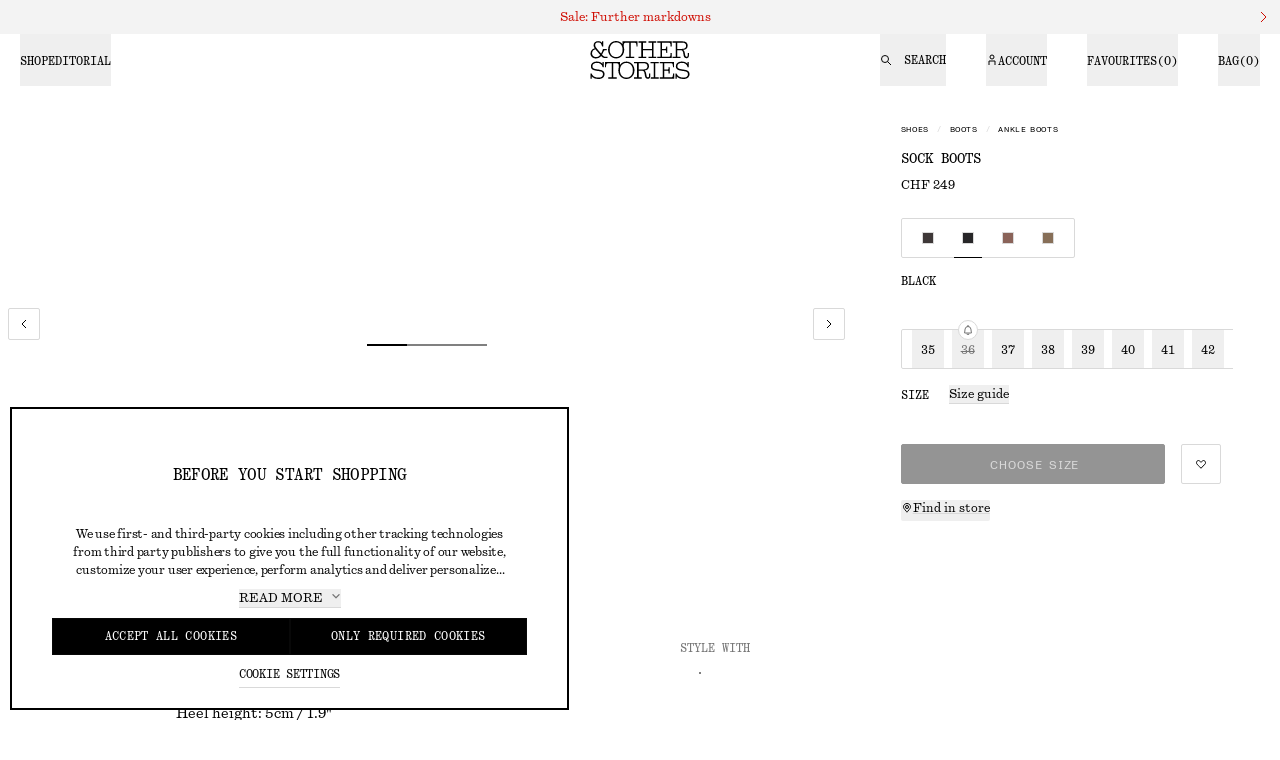

--- FILE ---
content_type: application/javascript; charset=UTF-8
request_url: https://www.stories.com/_next/static/chunks/ProductDetails.268bc3ab79508773.js
body_size: 33239
content:
"use strict";(self.webpackChunk_N_E=self.webpackChunk_N_E||[]).push([[3701],{37379:function(e,t,a){a.r(t),a.d(t,{ProductSlider:function(){return g}});var l=a(85893),r=a(55587),i=a(67294),n=a(59832),o=a(60496),s=a(547),c=a(36455),d=a(7479),u=a(89345),m=a(22379),p=a(31061),h=a(3796),y=a(45774),b=a(62357);let g=e=>{let{attraqtResponseId:t,buttonLink:a,heading:g,headingClassName:v,headingTag:f,hideHeadingVisually:x=!1,id:w,productListType:k=h.To.PRA,products:L=[],supHeading:j,...N}=e,S=(0,y.N)(),C=(0,u.dD)(),P=(0,i.useRef)(null),[A,R]=(0,i.useState)("start"),E=(0,b.EF)(),{publishProductListProductClickEvent:z}=(0,d.$)();(0,i.useEffect)(()=>{E.setAttraqtResponseId&&E.setAttraqtResponseId(t)},[]);let I=()=>{if(!P.current)return;let e=P.current.offsetWidth,t=(0,p.he)("desktop"),a=window.innerWidth;return window.innerWidth>=t?Math.round(e/3.5):a},T=e=>{if(P.current&&e){let t=I(),a="right"===e?P.current.scrollLeft+t:P.current.scrollLeft-t;P.current.scrollTo({behavior:"smooth",left:a})}},M=e=>{e.stopPropagation();let t=e.currentTarget.dataset.productSku;t&&(C.publish(m.L1.SHOW_ERROR_TOASTER,!1),C.publish(m.L1.QUICKSHOP,[t]))};if(!L.length)return null;let F=e=>()=>{z({...E.attraqtResponseId&&{attraqtResponseId:E.attraqtResponseId},product:e,productListName:null==g?void 0:g.toLowerCase().replaceAll(" ","_"),productListType:k,staticTrackingContext:E})};return(0,l.jsxs)("div",{className:"my-80 desktop:my-120",...(0,r.B)(N),"data-testid":w||"product-slider-".concat(g.toLowerCase().replaceAll(" ","-")),children:[(0,l.jsxs)("section",{className:"-mt-6 mb-58 flex w-full items-end justify-center px-16 text-center desktop:mb-18 desktop:justify-between desktop:px-20",children:[(0,l.jsxs)("div",{className:"flex flex-col gap-16 desktop:items-start",children:[j&&(0,l.jsx)(c.Z,{variant:"subTitle1",children:j}),(0,l.jsx)(c.Z,{className:v,tag:f,variant:x?"srOnly":"h2",children:g})]}),L.length>4&&(0,l.jsxs)("div",{className:"hidden gap-10 desktop:flex",children:[(0,l.jsx)(o.q,{"aria-label":S("sitewideLabels.previousImageLabel"),className:"size-32 border border-grey-light bg-white",disabled:"start"===A,icon:"chevron-left_12",onClick:()=>T("left"),size:"medium"}),(0,l.jsx)(o.q,{"aria-label":S("sitewideLabels.nextImageLabel"),className:"size-32 border border-grey-light bg-white",disabled:"end"===A,icon:"chevron-right_12",onClick:()=>T("right"),size:"medium"})]})]}),(0,l.jsx)("div",{className:"no-scrollbar flex h-full w-full snap-x gap-14 overflow-y-hidden overflow-x-scroll px-[20%] pt-6 desktop:snap-none desktop:gap-20 desktop:px-20",onScroll:()=>{if(!P.current)return;let{offsetWidth:e,scrollLeft:t,scrollWidth:a}=P.current;if(Math.ceil(t)+e>=a){R("end");return}if(0===t){R("start");return}R("mid")},ref:P,children:L.map((e,t)=>(0,l.jsx)("div",{className:"relative table-cell w-full shrink-0 snap-center *:h-full desktop:w-[22.5%]","data-index":t,children:(0,l.jsx)(s.Il,{disableScrollableImages:!0,ignoreProductCardContentIndent:!0,imageSizes:{desktop:"22.5vw",mobile:"60vw"},onClick:F(e),onQuickshopClick:M,product:e,productListName:g,productListType:k})},e.href))}),a&&(0,l.jsx)("div",{className:"flex w-full justify-center desktop:mt-20",children:(0,l.jsx)(n.ZP,{className:"mx-auto mt-60 uppercase desktop:mt-80",href:a.link,variant:a.variant,children:a.label})})]})}},51759:function(e,t,a){a.d(t,{s:function(){return o}});var l=a(85893),r=a(29107),i=a(81837);let n={indicator:(0,r.j)("",{variants:{size:{default:"h-8 w-8",small:"h-6 w-6"},variant:{few:"bg-warning",no:"bg-error",yes:"bg-success"}}})},o=e=>{let{className:t,containerClassName:a,label:r,size:o="default",variant:s}=e;return s?(0,l.jsxs)("div",{className:(0,i.m)("flex items-center gap-8",a),children:[(0,l.jsx)("div",{className:(0,i.m)(n.indicator({size:o,variant:s}),t)}),r&&(0,l.jsx)("span",{className:"text-12 leading-1",children:r})]}):null}},84564:function(e,t,a){a.d(t,{f:function(){return o}});var l=a(85893),r=a(29107),i=a(81837);let n={verticalTag:(0,r.j)("absolute text-12 uppercase leading-1 text-grey-small [writing-mode:vertical-lr] h-max",{variants:{position:{left:"left-0 pl-16 tablet:pl-20",right:"right-0 pr-16 tablet:pr-20"}}})},o=e=>{let{children:t,className:a,position:r}=e;return(0,l.jsx)("div",{className:(0,i.m)(n.verticalTag({position:r}),a),children:(0,l.jsx)("div",{className:"-rotate-180",children:t})})}},19175:function(e,t,a){a.r(t),a.d(t,{ProductDetails:function(){return tm},getProductDetailsProps:function(){return tE},styles:function(){return tu}});var l=a(85893),r=a(67294),i=a(55627),n=a(55587),o=a(21236),s=a(29107),c=a(11163),d=a(40365),u=a(37379),m=a(61734),p=a(24782),h=a(59832),y=a(35613),b=a(32136),g=a(41972),v=a(66102),f=a(36455),x=a(86417),w=a(7479),k=a(80756),L=a(6906),j=a(17124),N=a(9008),S=a.n(N),C=a(25585),P=a(9181);let A=e=>{let{ratingValue:t,reviewCount:a}=e;return t&&a?{"@type":"AggregateRating",ratingValue:t.toString(),reviewCount:a.toString()}:null},R=e=>{let{product:t,reviews:a}=e,{currency:r,url:i}=(0,C.lO)();if(!i)return null;let{brandName:n,categoryName:o=[],description:s,mediaObjects:c,name:d,priceAsNumber:u,sku:m,variantName:p}=t,{ratingValue:h=0,reviewCount:y=0}=null!=a?a:{},b=c.map(e=>{var t,a,l,r;return(null===(t=e.attributes)||void 0===t?void 0:t.media_original_url)||(null===(r=e.sources)||void 0===r?void 0:null===(l=r.standard)||void 0===l?void 0:null===(a=l[0])||void 0===a?void 0:a.url)}),g=t.items.map(e=>{let{sku:t,stock:a}=e;return{"@type":"Offer",availability:"no"!==a?"https://schema.org/InStock":"https://schema.org/OutOfStock",price:u,priceCurrency:r,seller:{"@type":"Organization",name:P.R},sku:t,url:i.toString()}}),v=A({ratingValue:h,reviewCount:y}),f={"@context":"https://schema.org","@type":"Product",...v&&{aggregateRating:v},brand:{"@type":"Brand",name:n},category:{"@type":"Thing",name:null==o?void 0:o.join(" > ")},color:null!=p?p:"",description:s,image:b,itemCondition:"https://schema.org/NewCondition",name:d,offers:g,sku:null!=m?m:""};return(0,l.jsx)(S(),{children:(0,l.jsx)("script",{dangerouslySetInnerHTML:{__html:JSON.stringify(f,null,2)},type:"application/ld+json"},"product-schema")})};var E=a(3796),z=a(89345),I=a(62357);let T=e=>{let{setCurrentProductPageSku:t}=(0,I.EF)(),a=(0,z.dD)(),{sku:l}=e;(0,r.useEffect)(()=>{t&&t(e.sku),requestAnimationFrame(()=>{a.publish(E.b7.PDP,{product:e,productSku:e.sku})})},[a,l])};var M=a(56436),F=a(45774),D=a(80833),B=a(14956);let O=e=>{let t=[],a=localStorage.getItem(B.$c.RECENTLY_VIEWED);a&&(t=JSON.parse(a));let l=t.findIndex(t=>t.productId===e.productId);l>-1&&t.splice(l,1),t.unshift(e),t.length>10&&(t=t.slice(0,10)),localStorage.setItem(B.$c.RECENTLY_VIEWED,JSON.stringify(t))};var W=a(24461),_=a(44803);let Z=e=>{let{buttonLabel:t,currentCount:a,labelTemplate:r,onLoadMoreClick:n,totalCount:o}=e;return(0,l.jsxs)("div",{className:"inline-block px-16 tablet:w-[63%] desktop:w-[48%]",children:[(0,l.jsx)("div",{className:"text-12 text-grey-small",children:(0,i.sX)(r,{currentCount:a,totalCount:o})}),(0,l.jsx)("div",{className:"relative mb-16 mt-12 h-2 w-full bg-grey-light before:absolute before:left-0 before:h-full before:w-[var(--width)] before:bg-black",style:{"--width":"".concat(Math.round(a/o*100),"%")}}),(0,l.jsx)(h.zx,{"aria-hidden":a>=o,centered:!0,className:"mt-24 px-19 tablet:mt-0 desktop:mt-24",disabled:a>=o,onClick:n,children:t})]})};var H=a(94775),q=a(35092);let G="textLength:desc";var V=a(78068);let U=e=>{let{precision:t=.5,rating:a,size:r=8}=e;return(0,l.jsx)("div",{className:"relative inline-flex gap-2",children:[void 0,void 0,void 0,void 0,void 0].map((e,i)=>{let n=Math.ceil(a)===i+1,o=a<i+1;return(0,l.jsxs)("div",{className:"relative",children:[n?(0,l.jsx)(V.J,{className:"absolute overflow-hidden","data-testid":"rating-active",name:"rating-active_".concat(r),style:{width:n?"".concat(Math.round(a%1*100/t)*t,"%"):"0%"}}):null,(0,l.jsx)("div",{children:o?(0,l.jsx)(V.J,{"data-testid":"rating-inactive",name:"rating-inactive_".concat(r)}):(0,l.jsx)(V.J,{"data-testid":"rating-active",name:"rating-active_".concat(r)})})]},i)})})};var K=a(89660);let J=(0,s.j)("",{variants:{isExpanded:{false:"line-clamp-2",true:""}}}),Y=(0,s.j)("flex flex-col gap-16 leading-1 font-quadrant text-14 desktop:text-12",{variants:{isExpanded:{false:"hidden",true:""}}}),X=(0,s.j)("",{variants:{inline:{false:"flex gap-8",true:""},show:{false:"hidden",true:""}}}),$=e=>{let{date:t,labels:a,product:i,rating:n,text:o,user:s}=e,[c,d]=(0,r.useState)(!1),[u,m]=(0,r.useState)(!0),p=(0,r.useRef)(null);return(0,r.useEffect)(()=>{p.current&&m(p.current.scrollHeight>p.current.clientHeight||[!!s.height.value,!!i.fit].some(Boolean))},[i.fit,p,s.height.value]),(0,r.useEffect)(()=>{u||d(!0)},[u]),(0,l.jsxs)("div",{className:"flex flex-col gap-20 border-1 border-r-2 p-16 desktop:p-20",children:[(0,l.jsxs)("div",{className:"flex flex-col gap-12",children:[(0,l.jsxs)("div",{className:"flex items-center justify-between gap-20",children:[(0,l.jsx)(U,{rating:n,size:12}),(0,l.jsx)(f.Z,{className:"leading-1 text-grey-small",tag:"span",variant:"subTitle1",children:t})]}),(0,l.jsxs)("div",{className:"font-quadrant text-14 leading-1 text-grey-small desktop:text-12",children:[i.name,i.size!==K.Jm&&(0,l.jsx)("span",{className:X({inline:!0,show:!!i.size}),children:", ".concat(a.sizeLabel," ").concat(i.size)})]})]}),(0,l.jsxs)("div",{className:"flex flex-col gap-20",children:[(0,l.jsx)(f.Z,{className:(J({isExpanded:c}),"text-14"),ref:p,variant:"body3",children:o}),(0,l.jsxs)("div",{className:Y({isExpanded:c}),children:[(0,l.jsxs)("div",{className:X({inline:!1,show:!!s.height.value}),children:[(0,l.jsx)("span",{className:"text-grey-small",children:s.height.label}),s.height.value]}),(0,l.jsxs)("div",{className:X({inline:!1,show:!!i.fit}),children:[(0,l.jsx)("span",{className:"text-grey-small",children:a.overallFitLabel}),i.fit]})]})]}),(0,l.jsx)(h.zx,{className:X({inline:!0,show:u}),onClick:()=>{d(!c)},variant:"link",children:c?a.showLessLabel:a.showMoreLabel})]})};var Q=a(80052),ee=a(81837),et=a(58186);let ea=(0,s.j)("w-12 h-12 rounded-full border border-black relative mb-2",{variants:{selected:{false:"",true:"after:absolute after:left-2 after:top-2 after:w-6 after:h-6 after:rounded-full after:bg-black"}}}),el=e=>{let{className:t,label:a,multiSelect:i=!1,onSelect:n,options:o,selected:s=[]}=e,[c,d]=(0,r.useState)(s.length?s[0]:o[0]),[u,m]=(0,r.useState)(s);if(!o.length)return(0,l.jsx)(l.Fragment,{});let p=(e,t)=>()=>{d(o.find(t=>t===e)),n([e]),t()},h=e=>()=>{let t=u.includes(e)?u.filter(t=>t!==e):[...u,e];m(t),n(t)};return(0,l.jsx)(Q.J,{className:(0,ee.m)("relative z-50",t),children:e=>{let{close:t,open:r}=e;return(0,l.jsxs)(l.Fragment,{children:[(0,l.jsxs)(Q.J.Button,{className:"flex h-40 items-center gap-8",children:[(0,l.jsx)(f.Z,{className:"leading-1",tag:"span",variant:"subTitle1",children:a}),i?(0,l.jsxs)("span",{className:"tracking-0.8",children:["(",u.length,")"]}):(0,l.jsx)("span",{className:"font-quadrant text-14 leading-1 desktop:text-12",children:c.label}),(0,l.jsx)(V.J,{className:"ml-4",name:r?"chevron-up_8":"chevron-down_8"})]}),(0,l.jsx)(Q.J.Panel,{className:"absolute left-1/2 min-w-[120%] -translate-x-1/2 border border-grey-light bg-white px-15 pb-2 pt-4",children:o.map(e=>i?(0,l.jsx)(et.X,{checked:u.includes(e),className:"flex h-36 items-center gap-10 whitespace-nowrap text-14 desktop:text-12",label:e.label,labelClassName:"text-14 desktop:text-12 leading-1",onChange:h(e),value:e.value},e.value):(0,l.jsxs)("button",{className:"flex h-36 items-center gap-10 whitespace-nowrap text-14 desktop:text-12",onClick:p(e,t),children:[(0,l.jsx)("span",{className:ea({selected:e.value===c.value})}),e.label]},e.value))})]})}})},er=e=>{let{filter:t,onFilterSelect:a,onSortSelect:r,sort:i}=e;return(0,l.jsxs)("div",{className:"flex justify-end",children:[!1,(0,l.jsx)(el,{label:i.label,onSelect:r,options:i.options})]})};var ei=a(98928);let en=(0,s.j)("inline-block h-2 grow",{variants:{selected:{false:"bg-grey-extraLight",true:"bg-black grow-0 min-w-20"}}}),eo=e=>{let{className:t,dimensions:a}=e;return(0,l.jsx)("div",{className:(0,ee.m)("flex flex-col gap-20",t),children:a.map(e=>{let{heading:t,left:a,right:i,value:n}=e;return(0,l.jsxs)(r.Fragment,{children:[(0,l.jsx)(f.Z,{className:"text-center text-12",variant:"subTitle1",children:t}),(0,l.jsxs)("div",{className:"flex items-center text-grey-small",children:[(0,l.jsx)(f.Z,{className:"pr-20 text-12",tag:"span",variant:"subTitle1",children:a.label}),(0,ei.Z)(i.value).map(e=>(0,l.jsx)("span",{className:en({selected:e===n})},e)),(0,l.jsx)(f.Z,{className:"pl-20 text-right text-12",tag:"span",variant:"subTitle1",children:i.label})]})]},t)})})},es="open-reviews-button",ec=e=>{let{initialReviews:t,labels:{closeLabel:a,filterLabel:i,headingLabel:n,loadMoreLabel:o,numberOfReviewsLabel:s,reviewsLabel:c,seeAllReviewsLabel:d,sortByLabel:u,sortCreatedDateDescLabel:m,sortMostRelevantLabel:p,sortRatingAscLabel:y,sortRatingDescLabel:b,...g},onReviewDrawerOpen:v,sku:w,termsAndConditionsLink:k}=e,L=(0,z.sh)(),[j,N]=(0,r.useState)(""),[S,C]=(0,r.useState)(G),P=(0,q.o)(),[{dimensions:A,numberOfReviews:R,offset:E,rating:I,reviews:T},M]=(0,r.useState)(t),F=(0,x.t)();(0,r.useEffect)(()=>{F&&(async()=>{let{data:e}=await L.getReviews({filter:j,offset:0,sku:w,sort:S});M(e)})()},[w,j,S]);let[D,B]=(0,r.useState)(!1),O=()=>B(!1),V=async()=>{let{data:e}=await L.getReviews({filter:j,offset:E,sku:w,sort:S});M({...e,reviews:[...T,...e.reviews]})};return((0,r.useEffect)(()=>{if(!D&&P.current===q.b.keyboard){var e;null===(e=document.getElementById(es))||void 0===e||e.focus()}},[D]),R<=0)?null:(0,l.jsxs)(l.Fragment,{children:[(0,l.jsxs)("div",{className:"flex flex-col gap-20",children:[(0,l.jsxs)("div",{className:"flex items-center gap-8 text-14 leading-1 text-grey-small desktop:text-12",children:[(0,l.jsx)(U,{rating:I,size:12}),(0,l.jsx)("span",{className:"lowercase -tracking-0.2",children:"".concat(I," - ").concat(R," ").concat(c)})]}),(0,l.jsx)(h.zx,{className:"text-14 -tracking-0.2 desktop:text-12",id:es,onClick:()=>{v(),B(!0)},variant:"link",children:d})]}),(0,l.jsxs)(W.d,{className:"no-scrollbar",headline:(0,l.jsx)(_.K,{headlineClassName:"desktop:pr-20 desktop:pl-40 pl-40 mt-10",iconSize:"16",label:(0,l.jsxs)("div",{className:"flex items-center justify-center gap-8 pt-30",children:[(0,l.jsx)(f.Z,{tag:"span",variant:"subTitle1",children:c}),(0,l.jsxs)(f.Z,{className:"text-grey-small",tag:"span",variant:"subTitle1",children:["(",R,")"]})]}),onCloseClick:O,opened:D}),onCloseClick:O,opened:D,children:[(0,l.jsxs)(H.x,{className:"flex flex-col gap-20 desktop:mx-30",orientation:"vertical",children:[(0,l.jsxs)("div",{className:"flex flex-col gap-40",children:[(0,l.jsxs)("div",{className:"flex flex-col gap-20 px-20 desktop:px-70",children:[(0,l.jsx)(f.Z,{className:"text-center",tag:"h3",variant:"h3",children:n}),(0,l.jsxs)("div",{className:"leading-1xx desktop:leading-0xx flex items-center justify-center gap-12",children:[(0,l.jsx)(U,{rating:I,size:12}),(0,l.jsx)(f.Z,{className:"leading-1 text-grey-small",tag:"span",variant:"subTitle1",children:I})]}),(0,l.jsx)("div",{className:"mb-20 text-center",children:(0,l.jsx)(h.ZP,{className:"leading-1 tracking-0 desktop:text-12 desktop:tracking-0",href:k.link,variant:k.variant,withArrow:!1,children:k.label})}),(0,l.jsx)(eo,{dimensions:A})]}),(0,l.jsxs)("div",{className:"flex flex-col gap-20 px-16",children:[(0,l.jsx)(er,{filter:{label:i,options:[{label:"@Filter 1",value:"filter1"},{label:"@Filter 2",value:"filter2"}]},onFilterSelect:e=>{N(e.map(e=>e.value).join(" ")),M({dimensions:A,numberOfReviews:R,offset:0,rating:I,reviews:T})},onSortSelect:e=>{C(e[0].value),M({dimensions:A,numberOfReviews:R,offset:0,rating:I,reviews:T})},sort:{label:"".concat(u,":"),options:[{label:p,value:G},{label:m,value:"dateCreated:desc"},{label:b,value:"rating:desc"},{label:y,value:"rating:asc"}]}}),T.map(e=>{let{date:t,id:a,product:r,rating:i,text:n,user:o}=e;return(0,l.jsx)($,{date:t,labels:g,product:r,rating:i,text:n,user:o},a)})]})]}),(0,l.jsx)("div",{className:"mb-80 text-center",children:(0,l.jsx)(Z,{buttonLabel:o,currentCount:T.length,labelTemplate:s,onLoadMoreClick:V,totalCount:R})})]}),(0,l.jsx)("div",{className:"px-16 desktop:hidden",children:(0,l.jsx)(h.zx,{centered:!0,fullWidth:!0,onClick:O,variant:"filled",children:a})})]})]})};var ed=a(19032),eu=a(32366),em=a(18680),ep=a(4721),eh=a(47642);let ey=e=>{var t;let{labels:a,product:r}=e;return(0,l.jsxs)("div",{className:"font-quadrant",children:[(0,l.jsx)(g.H,{text:a.accordionCareAdviceDescription}),a.accordionAttrCareAdvice&&(0,l.jsx)("h3",{className:"py-20 text-14 uppercase desktop:text-12",children:a.accordionAttrCareAdvice}),(0,l.jsx)("ul",{className:"list-disc pb-20 pl-20 text-14 leading-1.5",children:null===(t=r.attributes.careInstruction)||void 0===t?void 0:t.map((e,t)=>(0,l.jsx)("li",{children:e},t))})]})};var eb=a(2476),eg=a(90849),ev=a(90431),ef=a(78587),ex=a(12777),ew=a(52494),ek=a(94359),eL=a(22379),ej=a(44591);let eN="open-find-in-store-button",eS={buttonsContainer:(0,s.j)("grid gap-16",{variants:{noFindInStore:{false:"grid-cols-1",true:"grid-cols-[1fr_4rem]"}}}),configPanel:(0,s.j)("mx-auto w-full justify-center pt-24 desktop:flex desktop:flex-col tablet-landscape:grid max-w-400 tablet:max-w-320 tablet-landscape:max-w-auto tablet:items-start tablet-landscape:justify-start tablet-landscape:mx-0 space-y-40",{variants:{singleImage:{false:"tablet-landscape:max-w-[40rem]",true:"tablet-landscape:max-w-[60%]"}}})},eC=e=>{var t,a;let{activeOption:r,className:i,disabledInCurrentCountry:n=!1,hideSizeGuideButton:o,hideSizeSelector:s,hideVariantOptions:c=!1,isCategoryBeauty:u=!1,onSizeDropdownClick:m,onSizeSelect:p,onVariantDropdownClick:y,product:b,product:{sizes:g,variants:v},promoMarker:f,selectedSize:x,selectedVariant:k,showSelectorDropdown:L=!1,singleImage:j,...N}=e,S=(0,F.N)(),C=(0,z.dD)(),{isFeatureEnabled:P}=(0,D.y)(),{enableNotifyIfBack:A}=(0,M.q)(),{publishFindInStoreClickEvent:R,publishProductNotificationEvent:E}=(0,w.$)(),I=b.attributes.comingSoon,T=P(d.y.comingSoonNotify),B=P(d.y.findInStore)&&!I,O=null===(t=b.items)||void 0===t?void 0:t.find(e=>{let{item:t}=e;return t===(null==x?void 0:x.value)}),W={categoryName:(null==b?void 0:b.categoryName)||[""],categoryUri:(null==b?void 0:b.categoryUri)||"",discountPercent:null==b?void 0:b.discountPercent,image:(null==b?void 0:null===(a=b.mediaObjects[0])||void 0===a?void 0:a.attributes.media_original_url)||"",markerConfig:null==b?void 0:b.markerConfig,markerStatic:(null==b?void 0:b.attributes.markerStatic)||[],name:(null==b?void 0:b.name)||"",price:(null==b?void 0:b.price)||"",priceAsNumber:(null==b?void 0:b.priceAsNumber)||0,priceBeforeDiscount:(null==b?void 0:b.priceBeforeDiscount)||"",priceBeforeDiscountAsNumber:(null==b?void 0:b.priceBeforeDiscountAsNumber)||0,priceLowestAsNumber:(null==b?void 0:b.previousMarkdownPriceAsNumber)||0,priceLowestWithCurrency:(null==b?void 0:b.previousMarkdownPrice)||"",product:(null==b?void 0:b.product)||"",promoMarker:f||"",sizes:b.items.map(e=>{let{name:t,sku:a}=e;return{name:t,sku:a}}),sku:(null==b?void 0:b.sku)||"",swatches:null==b?void 0:b.swatches,uri:(null==b?void 0:b.uri)||"",var_colour_details_desc:(null==b?void 0:b.var_colour_details_desc)||"",variant:O,variantName:(null==b?void 0:b.variantName)||""},{handleAddToCart:_,isAddToCartInProgress:Z}=(0,ew.D)({addToCartFailedMessage:S("sitewideLabels.addToCartFailedMessage"),item:null==O?void 0:O.item,product:b}),H=()=>{(T||!I)&&E({notifyType:I?ek.W.COMING_SOON:ek.W.NOTIFY_IF_BACK,product:b,productSku:b.sku,selectedItem:{name:(null==O?void 0:O.name)||"",sizeId:(null==O?void 0:O.sizeId)||"",sku:(null==O?void 0:O.sku)||""}})},q=()=>{R({product:W}),C.publish(eL.L1.FIND_IN_STORE,W)};return(0,l.jsxs)("div",{className:(0,ee.m)(eS.configPanel({singleImage:j}),i),"data-testid":N["data-testid"],children:[c?null:(0,l.jsx)("div",{className:"w-full justify-center tablet-landscape:flex tablet-landscape:justify-start",children:!L&&v.length<=6?(0,l.jsx)(ev.g0,{selectedVariant:k,variantSelectorId:"variant-selector",variants:v}):(0,l.jsx)(ev.sg,{active:"variant"===r,className:"desktop:w-full",onClick:y,selectedVariant:k,variantSelectorId:"variant-selector",variantsLength:v.length})}),u||s||1===g.length&&g.every(e=>e.name===K.Jm)||I?null:(null==x?void 0:x.name)===K.Jm?(null==x?void 0:x.stock)!==K.vm.FEW?null:(0,l.jsxs)("div",{className:"font-sans text-14 -tracking-0.32 desktop:text-12",children:[(0,l.jsx)("span",{className:"mr-12 inline-block bg-semanticWarning p-4"}),S("sitewideLabels.fewLeftLabel")]}):(0,l.jsx)(l.Fragment,{children:g.length<=8?(0,l.jsx)(eb.P,{disabled:n,hideSizeGuideButton:o,onSizeSelect:p,product:b,selectedSize:x,sizeSelectorId:"size-selector"}):(0,l.jsx)(eg.d,{active:"size"===r,disabled:n||g.length<=1,onClick:m,selectedSize:x,sizeSelectorId:"size-selector"})}),(()=>{let e=I&&T,t=(null==x?void 0:x.available)===!1&&A,a=e||t,r=e||t?S("sitewideLabels.notifyMe"):I?S("sitewideLabels.comingSoonLabel"):S("sitewideLabels.soldOut");return(0,l.jsxs)("div",{className:"grid w-full gap-20 desktop:gap-16",children:[(0,l.jsx)(ef.N,{categoryUri:[b.categoryUri],displayContext:ex.M.pdpAndQuickshop}),(0,l.jsxs)("div",{className:eS.buttonsContainer({noFindInStore:!n}),children:[I||(null==x?void 0:x.available)===!1?(0,l.jsx)(h.zx,{"aria-describedby":n?"disabledInCurrentCountry":"",centered:!0,className:"tablet-landscape:px-20 desktop:px-26","data-testid":"notify-me-button",disabled:n||!a,fullWidth:!0,onClick:H,variant:"filled",children:r}):(0,l.jsx)(h.zx,{"aria-describedby":n?"disabledInCurrentCountry":"",centered:!0,className:"tablet-landscape:px-20 desktop:px-26","data-testid":"add-to-cart-button",disabled:n||!x,fullWidth:!0,id:"add-to-cart-button",isLoading:Z,onClick:()=>_(),variant:"filled",children:x?S("sitewideLabels.addToCart"):S("sitewideLabels.chooseSize")}),!n&&(0,l.jsx)(ej.h,{id:"pdp-wishlist-button",sku:b.sku,variant:"outlined"})]}),B&&(0,l.jsx)("div",{className:"flex w-full justify-center tablet-landscape:justify-start",children:(0,l.jsx)(h.zx,{className:"tablet-landscape:w-auto desktop:text-12","data-testid":"find-in-store",fullWidth:!0,id:eN,onClick:q,variant:"link",withArrow:!1,children:(0,l.jsxs)("div",{className:"flex gap-8",children:[(0,l.jsx)(V.J,{className:"mb-3",name:"location-outline_12"}),(0,l.jsx)("span",{className:"w-max",children:S("sitewideLabels.findInStore")})]})})})]})})()]})},eP=e=>{let{className:t,labels:a,modelWearInfo:r}=e,{modelHeight:n,modelSize:o}=r;return o&&n?(0,l.jsx)("div",{className:t,children:(0,i.sX)(a.modelHeightAndSizeLabel,{height:n,size:o})}):n?(0,l.jsx)("div",{className:t,children:(0,i.sX)(a.modelHeightLabel,{height:n})}):null},eA=e=>{let{icon:t,name:a,value:r}=e;return a&&r&&(0,l.jsxs)("div",{className:"grid grid-cols-2 gap-x-10 py-12 [&:not(:last-child)]:border-b",children:[(0,l.jsxs)("div",{className:"flex pt-5 font-quadrantMono text-14 uppercase leading-1 text-grey-small desktop:text-12",children:[t&&(0,l.jsx)(V.J,{className:"mr-8",name:t}),a]}),(0,l.jsx)("div",{className:"font-quadrant text-14 leading-1.5",children:r})]})},eR=e=>{let{labels:t,product:a,showModelWearInfo:r}=e;return(0,l.jsxs)("div",{children:[r&&(0,l.jsx)(eP,{className:"pb-40 font-quadrant text-14 leading-1.5",labels:t,modelWearInfo:a.modelWearInfo}),(0,l.jsx)(eA,{name:t.accordionAttrArticleNumber,value:a.attributes.articleNumber}),(0,l.jsx)(eA,{name:t.accordionAttrAccessoriesStyle,value:a.attributes.accessoriesStyle}),(0,l.jsx)(eA,{name:t.accordionAttrClothingStyle,value:a.attributes.clothingStyle}),(0,l.jsx)(eA,{name:t.accordionAttrCollar,value:a.attributes.collar}),(0,l.jsx)(eA,{name:t.accordionAttrProductContext,value:a.attributes.productContext}),(0,l.jsx)(eA,{name:t.accordionAttrFeature,value:a.attributes.feature}),(0,l.jsx)(eA,{name:t.accordionAttrFit,value:a.attributes.fit}),(0,l.jsx)(eA,{name:t.accordionAttrFootwearStyle,value:a.attributes.footwearStyle}),(0,l.jsx)(eA,{name:t.accordionAttrProductFunction,value:a.attributes.productFunction}),(0,l.jsx)(eA,{name:t.accordionAttrGarmentLength,value:a.attributes.garmentLength}),(0,l.jsx)(eA,{name:t.accordionAttrHeelHeight,value:a.attributes.heelHeight}),(0,l.jsx)(eA,{name:t.accordionAttrKeyFabrics,value:a.attributes.keyFabrics}),(0,l.jsx)(eA,{name:t.accordionAttrLeg,value:a.attributes.leg}),(0,l.jsx)(eA,{name:t.accordionAttrNecklineStyle,value:a.attributes.necklineStyle}),(0,l.jsx)(eA,{name:t.accordionAttrSleeveLength,value:a.attributes.sleeveLength}),(0,l.jsx)(eA,{name:t.accordionAttrSleeveStyle,value:a.attributes.sleeveStyle}),(0,l.jsx)(eA,{name:t.accordionAttrSportsActivity,value:a.attributes.sportsActivity}),(0,l.jsx)(eA,{name:t.accordionAttrStyle,value:a.attributes.style}),(0,l.jsx)(eA,{name:t.accordionAttrWaistRise,value:a.attributes.waistRise}),a.attributes.benefits&&(0,l.jsx)(eA,{name:t.accordionBenefitsLabel,value:a.attributes.benefits}),a.attributes.skinType&&(0,l.jsx)(eA,{name:t.accordionSkinTypeLabel,value:a.attributes.skinType}),a.attributes.applicator&&(0,l.jsx)(eA,{name:t.accordionApplicatorLabel,value:a.attributes.applicator}),a.attributes.instructions&&(0,l.jsx)(eA,{name:t.accordionInstructionsLabel,value:a.attributes.instructions}),a.attributes.fragranceFamily&&(0,l.jsx)(eA,{name:t.accordionFragranceFamilyLabel,value:a.attributes.fragranceFamily}),a.attributes.beautyArea&&(0,l.jsx)(eA,{name:t.accordionBeautyAreaLabel,value:a.attributes.beautyArea}),a.volumeText&&"0"!==a.volumeText&&(0,l.jsx)(eA,{name:t.accordionVolumeLabel,value:"".concat(a.volumeText," ").concat(a.volumeUnit)}),a.netWeightText&&"0"!==a.netWeightText&&(0,l.jsx)(eA,{name:t.accordionWeightLabel,value:"".concat(a.netWeightText," ").concat(a.weightUnit)}),(0,l.jsx)(eA,{icon:a.attributes.hazmatClass&&"hazmat_12",name:t.accordionAttrArticleWarning,value:a.attributes.articleWarning}),a.attributes.ingredients&&(0,l.jsxs)(l.Fragment,{children:[(0,l.jsx)(f.Z,{className:"mb-16 mt-40 tablet:text-14 desktop:mb-20",tag:"h3",variant:"subTitle1",children:t.accordionIngredientsLabel}),(0,l.jsx)(f.Z,{className:"mb-16 text-12 leading-1.6 desktop:mb-20 desktop:text-14 desktop:leading-1.5",variant:"body2",children:a.attributes.ingredients})]})]})};var eE=a(24308),ez=a(30394),eI=a(45246),eT=a(66069),eM=a(3697),eF=a(4679),eD=a(43738),eB=a(99743),eO=a(51759),eW=a(97474);let e_={showMorePanel:(0,s.j)("flex flex-col transition ease-in-out duration-200",{variants:{isExpanded:{false:"hidden",true:""}}})},eZ=e=>{let{labels:t,linkToStoreInGoogleMaps:a,product:i,store:n}=e,o=(0,F.N)(),{publishFindInStoreDirectionsEvent:s}=(0,w.$)(),[c,d]=(0,r.useState)(!1),{address:u,city:m,openingHours:p,phone:h,stock:y}=n,b="".concat((null==u?void 0:u.streetName1)?u.streetName1+", ":"").concat((null==u?void 0:u.postCode)?u.postCode+" ":""," ").concat((null==u?void 0:u.postalAddress)||""),g=(e,t)=>{switch(e){case 1:return t.mondayLabel;case 2:return t.tuesdayLabel;case 3:return t.wednesdayLabel;case 4:return t.thursdayLabel;case 5:return t.fridayLabel;case 6:return t.saturdayLabel;case 7:return t.sundayLabel;default:return""}};return(0,l.jsxs)("li",{className:"relative mb-20 border border-grey-extraLight p-15 desktop:p-20",children:[(0,l.jsxs)("div",{className:"grid grid-cols-1fr_auto",children:[(0,l.jsx)("h3",{className:"font-quadrantMono text-20 uppercase leading-1.3 desktop:text-24 desktop:leading-1.1",children:m}),(0,l.jsx)("button",{className:"relative bottom-6 mt-1 text-14 desktop:bottom-8 desktop:text-12",onClick:()=>{d(!c)},children:(0,l.jsx)("span",{className:"link-underlined pb-4",children:c?t.showLessLabel:t.showMoreLabel})})]}),(0,l.jsx)("p",{className:"py-12 text-14 leading-1 desktop:text-12",children:b}),h&&(0,l.jsx)(eW.r,{className:"inline-block pb-4 text-14 leading-1 desktop:text-12",href:"tel:".concat(h.replace("-","")),underline:!0,children:h}),(0,l.jsx)("div",{className:"flex flex-wrap gap-20 pt-20",children:y.length?y.map(e=>{let{name:t,quantity:a}=e;return(0,l.jsx)(eO.s,{label:y.length>1?t:o(L.Of[(0,eE.tm)(a)]),size:"small",variant:(0,eE.tm)(a)},t)}):(0,l.jsx)("p",{className:"text-12 leading-1",children:t.noAvailableStockDataLabel})}),(0,l.jsxs)("div",{className:e_.showMorePanel({isExpanded:c}),children:[p.length>0&&(0,l.jsxs)(l.Fragment,{children:[(0,l.jsx)("h4",{className:"pb-8 pt-20 font-quadrantMono text-16 uppercase leading-1.3",children:t.openingHoursLabel}),(0,l.jsxs)("table",{"aria-labelledby":"opening-hours-label",className:"w-full text-14 desktop:text-12",children:[(0,l.jsx)("caption",{className:"sr-only",id:"opening-hours-label",children:t.openingHoursLabel}),(0,l.jsx)("tbody",{children:((e,t)=>{let a=e.filter(e=>e.day>=1&&e.day<=5),l=e.find(e=>6===e.day),r=e.find(e=>7===e.day),i=[];if(a.length>0){let e=a[0],l="".concat(e.opens," - ").concat(e.closes);a.every(t=>t.opens===e.opens&&t.closes===e.closes)?i.push({day:"1-5",hours:l,name:"".concat(t.mondayLabel," - ").concat(t.fridayLabel)}):a.forEach(e=>{i.push({day:e.day.toString(),hours:"".concat(e.opens," - ").concat(e.closes),name:g(e.day,t)})})}return[{data:l,dayNumber:6},{data:r,dayNumber:7}].forEach(e=>{let{data:a,dayNumber:l}=e;i.push({day:l.toString(),hours:a?"".concat(a.opens," - ").concat(a.closes):t.closedLabel,name:g(l,t)})}),i})(p,t).map(e=>{let{hours:t,name:a}=e;return(0,l.jsxs)("tr",{className:"flex pt-12",children:[(0,l.jsx)("th",{className:"w-1/2 max-w-216 p-0 pr-20 text-left font-normal leading-1 text-grey-small",scope:"row",children:a}),(0,l.jsx)("td",{className:"w-1/2 max-w-196 whitespace-nowrap p-0 text-left leading-1",children:t})]},a)})})]})]}),(null==a?void 0:a.label)&&(0,l.jsx)("button",{className:"mt-20 flex w-fit leading-1",onClick:()=>{s({product:i}),window.open("".concat(a.link,"?api=1&query=").concat(n.latitude,",").concat(n.longitude))},children:(0,l.jsxs)("span",{className:"link-underlined pb-4",children:[(0,l.jsx)(V.J,{className:"mb-2 mr-8 inline-block",name:"location-outline_8"}),(0,l.jsx)("span",{className:"text-14 desktop:text-12",children:a.label})]})})]})]})},eH=(e,t,a)=>{let l=t.trim().toLocaleLowerCase();return e.reduce((e,r)=>{var i,n,o;return!(a&&(0===r.stock.length||r.stock.every(e=>0===e.quantity)))&&(!t||r.city.toLocaleLowerCase().includes(l)||(null===(i=r.address)||void 0===i?void 0:i.streetName1.toLocaleLowerCase().includes(l))||(null===(o=r.address)||void 0===o?void 0:null===(n=o.postalAddress)||void 0===n?void 0:n.toLocaleLowerCase().includes(l))||r.name.toLocaleLowerCase().includes(l))&&e.push(r),e},[])},eq=e=>{let{labels:t,linkToStoreInGoogleMaps:a}=e,n=(0,z.dD)(),o=(0,F.N)(),{countryCode:s,language:c,marketCode:d}=(0,C.lO)(),u=(0,z.vb)(),{publishFindInStoreSearchEvent:m}=(0,w.$)(),[p,y]=(0,r.useState)(!1),[b,g]=(0,r.useState)(!1),[v,f]=(0,r.useState)([]),[x,k]=(0,r.useState)(null),[j,N]=(0,r.useState)(!1),[S,P]=(0,r.useState)(""),A=!!x,R=(0,r.useRef)(null),E=(0,r.useId)(),I=(0,q.o)();(0,r.useEffect)(()=>{let e=async(e,t)=>{k(t)};return n.subscribe(eL.L1.FIND_IN_STORE,e),()=>{n.unsubscribe(eL.L1.FIND_IN_STORE,e)}},[]),(0,r.useEffect)(()=>{if(A&&R.current&&R.current.focus(),!A&&I.current===q.b.keyboard){var e;null===(e=document.getElementById(eN))||void 0===e||e.focus()}},[A]);let T=()=>{n.publish(eL.L1.FIND_IN_STORE,null)};(0,r.useEffect)(()=>{x&&!b&&(async()=>{let e="".concat(c,"_").concat(d.toUpperCase());try{y(!0);let[t,a]=await Promise.all([u.getStoresByCountry({countryCode:s}),u.getInventoryByArticleId({articleId:x.sku,countryCode:s.toLowerCase(),locale:e})]),l=(0,eB.W)(t.stores.map(e=>{var t,l;let r=(null===(t=a.inventory)||void 0===t?void 0:t.filter(t=>{var a;return(null==t?void 0:null===(a=t.store)||void 0===a?void 0:a.storeCode)===e.storeCode}))||[],i=r.length&&(null===(l=x.sizes)||void 0===l?void 0:l.length)?x.sizes.map(e=>{let{name:t,sku:a}=e,l=null==r?void 0:r.find(e=>e.variantId===a);return{name:t,quantity:(null==l?void 0:l.quantity)||0}}):[];return{...e,stock:i}}),"city");f(l)}catch(e){console.log(e)}finally{y(!1),g(!0)}})()},[x,b]);let M=(0,eD.e)(()=>{x&&m({product:x})},500),D=eH(v,S,j);return(0,l.jsx)(W.d,{onCloseClick:T,opened:!!x,children:x&&(0,l.jsxs)("div",{className:"relative grid grid-rows-[auto_minmax(10rem,1fr)_auto] overflow-hidden px-20 pb-16 desktop:h-full desktop:grid-rows-auto_1fr desktop:px-40",children:[(0,l.jsxs)("div",{children:[(0,l.jsx)("h2",{className:"m-20 text-center font-quadrantMono text-20 uppercase leading-1.3 desktop:mb-39 desktop:mt-33 desktop:text-24 desktop:leading-1.1",id:"modal-heading-".concat(E),ref:R,tabIndex:-1,children:t.findInStoreHeadingLabel}),(0,l.jsx)("button",{"aria-label":"".concat(o("sitewideLabels.closeButtonLabel")," ").concat(t.findInStoreHeadingLabel),className:"absolute right-0 top-0 p-18 desktop:m-5 desktop:p-12","data-testid":"close-find-in-store",onClick:T,type:"button",children:(0,l.jsx)(V.J,{name:"close_12"})})]}),(0,l.jsxs)(H.x,{className:"px-4",containerClassName:"-mx-4",orientation:"vertical",children:[(0,l.jsx)(ez.p,{image:x.image,imageAlt:x.name,imageSize:eI.G.M,markerConfig:x.markerConfig,markerStatic:x.markerStatic,name:x.name,price:x.price,priceAsNumber:x.priceAsNumber,priceBeforeDiscount:x.priceBeforeDiscount,priceBeforeDiscountAsNumber:x.priceBeforeDiscountAsNumber,priceLowestWithCurrency:x.priceLowestWithCurrency,promoMarker:x.promoMarker,swatches:x.swatches}),(0,l.jsx)("div",{className:"py-20 desktop:pt-40",children:(0,l.jsx)(eM.L,{content:t.findInStoreNotification})}),(0,l.jsxs)("div",{className:"relative",children:[(0,l.jsx)("input",{autoComplete:"off",className:"mb-20 h-40 w-full border border-grey-extraLight bg-white pl-56 text-16 -tracking-0.28 placeholder:text-grey-small desktop:mb-18 desktop:text-14",enterKeyHint:"search",id:"findInStoreSearch",onChange:e=>{M(),P(e.target.value)},placeholder:t.findStorePlaceholder,type:"search",value:S}),(0,l.jsx)(V.J,{className:"absolute left-20 top-12",name:"search_16"}),(0,l.jsx)("div",{className:"relative mb-20",children:(0,l.jsx)(eF.Z,{checked:j,label:t.showStoresWithInStockProductLabel,labelClassName:"text-12 relative -top-2",onChange:N})})]}),(0,l.jsxs)("div",{children:[(0,l.jsxs)("div",{className:"flex gap-12 pb-40",children:[(0,l.jsx)(eO.s,{label:"".concat(o(L.Of[(0,eE.tm)(10)])),size:"small",variant:(0,eE.tm)(10)}),(0,l.jsx)(eO.s,{label:"".concat(o(L.Of[(0,eE.tm)(1)])),size:"small",variant:(0,eE.tm)(1)}),(0,l.jsx)(eO.s,{label:"".concat(o(L.Of[(0,eE.tm)(0)])),size:"small",variant:(0,eE.tm)(0)})]}),(0,l.jsxs)("div",{className:"relative min-h-240",children:[p&&!D.length&&(0,l.jsx)(eT.a,{}),D.length>0&&(0,l.jsx)("ul",{children:D.map(e=>(0,l.jsx)(eZ,{labels:t,linkToStoreInGoogleMaps:a,product:x,store:e},e.storeCode))}),b&&!D.length&&(0,l.jsx)("p",{className:"pt-20 text-center text-16 desktop:text-14",children:S?(0,i.sX)(t.noStoresFoundForSearchLabel,{search:S}):t.noStoresFoundLabel})]})]})]},String(v.length>0&&!p)),(0,l.jsx)("div",{className:"-mx-4 pt-24 desktop:hidden",children:(0,l.jsx)(h.zx,{className:"text-12","data-testid":"find-in-store-close-button",fullWidth:!0,onClick:T,variant:"filled",withArrow:!1,children:o("sitewideLabels.closeButtonLabel")})})]})})};var eG=a(64179),eV=a(61261);let eU=e=>{let{products:t}=e,a=(0,z.dD)(),i=(0,r.useRef)(!0),n=(0,I.EF)(),{publishProductListProductClickEvent:o,publishProductListProductViewEvent:s}=(0,w.$)(),c=(0,F.N)(),d=(0,z.fv)(),u=(0,r.useRef)(null),m=(0,eV.R)(u),p=c("sitewideLabels.matchingSetLabel");(0,r.useEffect)(()=>{m&&i.current&&(null==t?void 0:t.length)&&(s({...n.attraqtResponseId&&{attraqtResponseId:n.attraqtResponseId},productListName:K.Fz.MATCHING_SET,productListType:E.To.PRA,staticTrackingContext:n,trackingProductsList:t.map(e=>({product:{name:e.name,sku:e.sku}}))}),i.current=!1)},[t,m,s,n]);let h=e=>()=>{o({...n.attraqtResponseId&&{attraqtResponseId:n.attraqtResponseId},product:{name:e.name,sku:e.sku},productListName:K.Fz.MATCHING_SET,productListType:E.To.PRA,staticTrackingContext:n})},y=e=>{e.stopPropagation();let t=e.currentTarget.dataset.productSku;t&&(a.publish(eL.L1.SHOW_ERROR_TOASTER,!1),a.publish(eL.L1.QUICKSHOP,[t]))};return t.length?(0,l.jsxs)("div",{className:"w-full px-16 tablet:w-auto desktop:px-0","data-testid":"product-details-matching-set",ref:u,children:[(0,l.jsx)(f.Z,{className:"mb-20 text-center text-grey-small desktop:pl-8 desktop:text-left",tag:"h2",variant:"subTitle1",children:p}),(0,l.jsx)(H.x,{className:"flex gap-16 overflow-y-hidden justify-safe-center desktop:flex-wrap desktop:justify-start desktop:gap-20 desktop:self-start desktop:pl-8",containerClassName:"-mb-4",hideGradientOnDesktop:!0,scrollSnap:!0,children:t.map(e=>(0,l.jsx)("div",{className:"my-6 w-80 flex-shrink-0 snap-start tablet:w-120","data-testid":"product-details-matching-set-item-".concat(e.sku),children:(0,l.jsx)(eG.F,{altText:e.name,href:d.getProductUrl({productUri:e.uri}),image:e.image,imageSizes:{desktop:"120px",mobile:"80px",tablet:"120px"},isComingSoon:!1,name:e.name,onClick:h(e),onQuickshopClick:y,productId:e.productId,sku:e.sku,standalone:!0,variant:"imageOnlyWithQuickshop"})},e.productId))})]}):null};var eK=a(42752);let eJ={Abaca:"abaca",Acciaio:"steel","Acciaio chirurgico":"surgicalSteel","Acciaio inox":"stainlesssteel","Acciaio inox riciclato":"postconsumerrecycledstainlesssteel",Acero:"steel","Acero inoxidable":"stainlesssteel","Acero inoxidable reciclado":"postconsumerrecycledstainlesssteel","Acero quir\xfargico":"surgicalsteel",Acetat:"acetate",Acetato:"acetate","Acetato Eastman Naia™":"celluloseacetatenaia","Acetato Eastman Naia™ Renew":"celluloseacetatenaiarenew",Acier:"steel","Acier chirurgical":"surgicalSteel","Acier inoxydable":"stainlesssteel","Acrilato de metilo butadieno estireno":"metylakrylatbutadienestyren",Acrilico:"acrylic","Acrilonitrile-Butadiene-Stirene":"acrylonitrileButadienestyrene","Acrilonitrilo-butadieno-estireno cat":"acrylonitrileButadienestyrene",Acryl:"acrylic","Acrylate de m\xe9thyle butadi\xe8ne styr\xe8ne":"metylakrylatbutadienestyren",Acrylbutadienestyren:"metylakrylatbutadienestyren",Acrylique:"acrylic","Acrylique butadi\xe8ne styr\xe8ne":"metylakrylatbutadienestyren","Acrylnitril-Butadien-Styrol":"acrylonitrileButadienestyrene","Acrylnitril-butadien-styrol":"acrylonitrileButadienestyrene","Acrylonitrile-Butadi\xe8ne-Styr\xe8ne":"metylakrylatbutadienestyren",Acrílico:"acrylic",Acétate:"acetate","Ac\xe9tate Eastman Naia™":"celluloseacetatenaia","Ac\xe9tate de cellulose Eastman Naia™ Renew":"celluloseacetatenaiarenew","Agraloop™ BioFibre™":"truehempbiofibreagraloop",Aimant:"magnet",Akryl:"acrylic","Akrylan metylu-butadien-styren":"metylakrylatbutadienestyren","Akrylnitril-Butadien-Styren":"metylakrylatbutadienestyren","Akrylonitryl-Butadien-Styren":"acrylonitrileButadienestyrene","Algen-EVA-Schaum BLOOM RISE™":"algaeevafoambloom",Algodón:"cotton","Algod\xf3n en conversi\xf3n":"inconversioncotton","Algod\xf3n org\xe1nico":"organiccotton","Algod\xf3n reciclado":"recycledcotton","Alliage de zink recycl\xe9":"recycledzincalloy",Alluminio:"aluminium",Alpaca:"alpaca",Alpacka:"alpaca",Alpaga:"alpaca",Alpaka:"alpaca","Altre fibre":"otherfibres",Aluminio:"aluminium",Aluminium:"aluminium","Aluminium recycl\xe9":"recycledaluminium",Ananasblattfaser:"pineappleLeafFiber","Andere Fasern":"otherfibres","Anhydride mal\xe9ique":"maleicanhydride","Ante de becerro":"suede","Ante de cabra":"suede","Ante de cerdo":"suede","Ante de oveja":"suede","Ante de vaca":"suede",Argent:"silver","Argent recycl\xe9":"recycledsilver","Argent sterling":"sterlingsilver","Argent sterling recycl\xe9":"recycledsterlingsilver",Argento:"silver","Argento sterling":"sterlingsilver","Argento sterling riciclato":"recycledsterlingsilver",Argile:"clay","Autres fibres":"otherfibres",Bambou:"bamboo",Bambu:"bamboo",Bambus:"bamboo","Bananatex\xae":"bananatexabaca",Bankverbindung:"onlyCODPaymentText",Baumwolle:"cotton",Bawełna:"cotton","Bawełna organiczna":"organiccotton","Bawełna z recyklingu":"recycledcotton","Bawełna z upraw w okresie konwersji":"inconversioncotton","Beschichtetes Kuhleder":"coatedcowleather","Beschichtetes Ziegenleder":"coatedgoatleather","Bestellung verfolgen":"pleaseCompleteRegistration",Beton:"concrete",Betong:"concrete",Bimsstein:"pumicestone","Bio-Baumwolle":"organiccotton","Bio-Hanf":"organichemp","Bio-Jute":"organicjute","Bio-Konversionsbaumwolle":"inconversioncotton","Bio-Leinen":"organiclinen","Bio-Pimam Baumwolle":"organicPimaCotton","Biopoliuretan na bazie wody":"polyurethane",Bois:"wood","Bois de coton":"cottonwood",Bomull:"cotton",Béton:"concrete",Büffelleder:"buffaloleather","Cachemir reciclado":"recycledcashmere",Cachemira:"cashmere",Cachemire:"cashmere","Cachemire recycl\xe9":"recycledcashmere",Canapa:"hemp",Caoutchouc:"rubber","Caoutchouc naturel":"naturalrubber","Caoutchouc thermoplastique":"thermoplasticrubber",Carta:"paper","Carta riciclata":"recycledpaper",Carton:"cardboard",Cashmere:"cashmere","Cashmere riciclato":"recycledcashmere",Cellulose:"cellulose","Cellulose propionate":"cellulosepropionate","Celluloseacetat Eastman Naia™ Renew":"celluloseacetatenaiarenew",Cellulosespropionat:"cellulosepropionate",Ceramica:"ceramic",Ceramika:"ceramic",Cerámica:"ceramic",Chanvre:"hemp","Chanvre biologique":"organichemp","Cheveux de chameau":"camelhair","Cheveux de porc":"hoghair","Cheveux de yak":"yakhair","Cheveux humains":"humanhair","Chirurgischer Stahl":"surgicalSteel",Circonita:"cubicZirconia","Circulose\xae":"circuloseviscose",Cire:"wax",Cobre:"copper","Cobre reciclado":"recycledcopper",Coir:"coir",Concha:"seashell",Conchiglia:"seashell",Contreplaqué:"plywood","Coordonn\xe9es bancaires":"onlyCODPaymentText","Copolimero stirene-metilmetacrilato":"styrenemethylmethacrylatecopolymer",Copolyester:"copolyester","Copolymer styr\xe8ne m\xe9thacrylate":"styrenemethylmethacrylatecopolymer","Copol\xedmero estireno-metilmetacrilato":"styrenemethylmethacrylatecopolymer","Coque de riz":"ricehusk",Coquillage:"seashell",Corozo:"corozo",Coton:"cotton","Coton biologique":"organiccotton","Coton en conversion":"inconversioncotton","Coton en conversion biologique":"inconversioncotton","Coton pima biologique":"organicPimaCotton","Coton recycl\xe9":"recycledcotton","Coton recycl\xe9 Texloop™ ColorCycle™":"recycledcottontexloopcolorcycle","Coton recycl\xe9 Texloop™ RCOT™":"recycledcottontexlooprcot",Cotone:"cotton","Cotone In-conversion":"inconversioncotton","Cotone biologico":"organiccotton","Cotone riciclato":"recycledcotton",Cristal:"glass",Cuir:"leather","Cuir d'agneau":"lambleather","Cuir de buffle":"buffaloleather","Cuir de bœuf":"calfleather","Cuir de ch\xe8vre enduit":"coatedgoatleather","Cuir de cochon split":"pigsplitleather","Cuir de mouton":"sheepleather","Cuir de porc":"pigLeather","Cuir de vache":"cowleather","Cuir de vache enduit":"coatedcowleather","Cuir de vache split":"cowsplitleather","Cuir r\xe9g\xe9n\xe9r\xe9":"regeneratedLeather",Cuivre:"copper","Cuivre recycl\xe9":"recycledcopper",Cuoio:"leather","Cuoio spalmato":"coatedleather",Cupro:"cupro",Cynk:"zinc","Cynk z recyklingu":"recycledzinc","C\xe1\xf1amo aut\xe9ntico":"truehemp",Cèdre:"cedar",Céramique:"ceramic","Daune blanche de canard":"duckdownwhite","Daune grises":"downgrey","Daune grises de canard":"goosedownwhite",Daunen:"down",Denimite:"denimite","Desserto™ pflanzliches Polyurethan":"plantbasedpolyurethanedesserto","Desserto™ polyur\xe9thane v\xe9g\xe9tal":"plantbasedpolyurethanedesserto",Down:"down",Drewno:"wood","Drewno-polipropylen":"woodpolypropylene","Duvet recycl\xe9":"recycledDown","D\xe9tails de carte":"onlyCardsPaymentText","Eastman Naia™ Acetat":"celluloseacetatenaia","Eastman Naia™ Renew acetat":"celluloseacetatenaiarenew","Eastman Naia™ acetat":"celluloseacetatenaia","Eastman Naia™ acetate":"celluloseacetatenaia",Edelstahl:"stainlesssteel",Eisen:"iron","Ekologisk bomull":"organiccotton",Elastan:"elastane",Elastano:"elastane",Elasthan:"elastane",Elastodien:"elastodiene",Elastodiene:"elastodiene",Elastodieno:"elastodiene","Elastomer termoplastyczny":"thermoplasticElastomer","Elastomero termoplastico":"thermoplasticElastomer",Elastomultiester:"elastomultiester",Elastomultiestere:"elastomultiester",Elastomultiéster:"elastomultiester","Elast\xf3mero termopl\xe1stico":"thermoplasticElastomer","Ethylene-Vinylacetat":"ethylenevinylacetate","Etileno Vinil Acetato":"ethylenevinylacetate",Etilenvinilacetato:"ethylenevinylacetate","Etylen/octan winylu":"ethylenevinylacetate",Feder:"feather",Fer:"iron","Fer recycl\xe9":"recyclediron",Ferro:"iron","Feuille de palmier":"palmleaf","Fibra metallizzata":"metallisedfibre","Fibra met\xe1lica":"metallisedfibre","Fibras sin especificar":"unspecifiedfibres","Fibre de feuille d'ananas":"pineappleLeafFiber","Fibre de milkweed":"milkweedFibre","Fibre de palmier":"palmfibre","Fibre m\xe9tallis\xe9e":"metallisedfibre","Fibre non specificate":"unspecifiedfibres","Fibres de verre":"fiberglass","Fibres non sp\xe9cifi\xe9es":"unspecifiedfibres","Fil conducteur":"conductiveyarn","Gesplittertes Kuhleder":"cowsplitleather","Gesplittertes Schweineleder":"pigsplitleather",Glas:"glass",Glasfaser:"fiberglass","Goatsu-Wildleder":"goatsuede",Goma:"rubber","Goma natural":"naturalrubber","Goma reciclada":"recycledrubber","Goma termopl\xe1stica":"thermoplasticrubber",Gomma:"rubber","Gomma naturale":"naturalrubber","Gomma riciclata":"recycledrubber","Gomma termoplastica":"thermoplasticrubber","Graue Daunen":"downgrey","Graue G\xe4nsedaunen":"goosedownwhite",Guma:"rubber","Guma naturalna":"naturalrubber","Guma termoplastyczna":"thermoplasticrubber","Guma z recyklingu":"recycledrubber",Gummi:"rubber",Halbwertstein:"semipreciousstone",Haldu:"haldu",Hanf:"hemp",Harz:"resin","Herbe marine":"seagrass",Hierro:"iron",Holz:"wood","Imitacja futra":"imitationfur",Imán:"magnet","In-conversion-Baumwolle":"inconversioncotton","In-conversion-bomull":"inconversioncotton","Infinna™":"infinna","Inne wł\xf3kna":"otherfibres",Iuta:"jute","Jacinthe d'eau":"waterhyacinth",Jedwab:"silk","Jedwab morwowy z recyklingu":"recycledsilk",Juta:"jute",Jute:"jute","Jute biologique":"organicjute",Kalbswildleder:"calfsuede",Kamelhaar:"camelhair",Kamień:"stone","Kamień p\xf3łszlachetny":"semipreciousstone","Kamień rekonstruowany":"reconstructedstone",Kapok:"kapok",Kartendetails:"onlyCardsPaymentText",Karton:"cardboard",Kaschmir:"cashmere",Kaszmir:"cashmere","Kaszmir z recyklingu":"recycledcashmere",Keramik:"ceramic","Konopie siewne":"truehemp","Kontakt Nummer":"deliveryPhoneNumber","Kopolimer styren/metakrylan metylu":"styrenemethylmethacrylatecopolymer",Kork:"cork","Kubischer Zirkonia":"cubicZirconia",Kuhleder:"cowleather",Kuhnappa:"cowNappa",Kuhwildleder:"cowSuede",Kunststoff:"plastic",Kupfer:"copper","LENZING™ ECOVERO™ Viskose":"viscoseecovero","LENZING™ ECOVERO™ viskos":"viscoseecovero","LYCRA\xae T400\xae":"recycledplantbasedelastanefourhundredecomade",Laine:"wool","Laine de yak":"yakwool","Laine recycl\xe9e":"recycledwool",Laiton:"brass","Laiton recycl\xe9":"recycledbrass","Lamm-Nappa":"lambnappa",Lammleder:"lambleather",Lammwildleder:"lambsuede",Lana:"wool","Lana di yak":"yakwool","Lana reciclada":"recycledwool","Lana riciclata":"recycledwool",Latex:"latex",Latón:"brass","Lat\xf3n reciclado":"recycledbrass",Leder:"leather",Legno:"wood","Legno polipropilene":"polypropylene",Leinen:"linen",Leitfaden:"conductiveyarn",Len:"linen","Lenzing™ ECOVERO™ Viskose":"viscoseecovero",Lin:"linen","Linge biologique":"organiclinen","Linge recycl\xe9":"recycledlinen",Lino:"linen",Liocel:"lyocell","LivaEco™ Viskose":"viscoselivarevivabirla","LivaEco™ viskos":"viscoselivarevivabirla",Liège:"cork",Luffa:"loofah",Lyocell:"lyocell","Lyocell TENCEL™":"lyocelltencel","Lyocell TENCEL™ x REFIBRA™":"lyocelltencelrefibra","Lyocell Tencel™":"lyocelltencel",Läder:"leather",MDF:"mediumdensityfibreboard","MDF (Mitteldichte Faserplatte)":"mediumdensityfibreboard",Madera:"wood",Magnes:"magnet",Magnet:"magnet",Magnete:"magnet",Maleinsäureanhydrid:"maleicanhydride",Maulbeerseide:"mulberrySilk",Melamin:"melamine","Menschliches Haar":"humanhair",Messing:"brass","Metacrilato-butadiene-stirene":"styrenemethylmethacrylatecopolymer",Metal:"metal",Metall:"metal","Metalliserad fiber":"metallisedfibre","Metallisierte Faser":"metallisedfibre","Metallisiertes Garn":"metallisedfibre",Metallo:"metal",Miedź:"copper","Miedź z recyklingu":"recycledcopper",Milkweedfaser:"milkweedFibre","Mirum\xae":"mirum",Mocka:"suede",Modacrilico:"modacrylic",Modacrylique:"modacrylic",Modacrílico:"modacrylic",Modakryl:"modacrylic",Modal:"modal","Modal TENCEL™":"tencelmodal",Mohair:"mohair","Mohair reciclado":"recycledMohair","Mohair recycl\xe9":"recycledMohair","Mohair riciclato":"recycledMohair",Moher:"mohair","Moher z recyklingu":"recycledMohair",Mosiądz:"brass","Mosiądz z recyklingu":"recycledbrass","Mousse algaire BLOOM RISE™":"algaeevafoambloom","Mousse de polystyr\xe8ne":"polystyreneFoam",Muschel:"seashell",Muszla:"seashell",Mélamine:"melamine",Métal:"metal","Napa de cordero":"lambnappa","Napa de vaca":"cowNappa",Nappa:"nappa","Nappa d'agneau":"lambnappa","Nappa de vache":"cowNappa",Naturkautschuk:"naturalrubber","Nicht spezifizierte Fasern":"unspecifiedfibres","Nieokreślone wł\xf3kna":"unspecifiedfibres",Nylon:"nylon","Octan Eastman Naia™":"celluloseacetatenaia","Octan Eastman Naia™ Renew":"celluloseacetatenaiarenew","Otras fibras":"otherfibres",Ottone:"brass","Ottone riciclato":"recycledbrass",PCTG:"pctg","PCTG reciclado":"pctg","PCTG riciclato":"recycledpctg",PETG:"petg","PETG reciclado":"recycledpetg","PETG recycl\xe9":"petg","PETG riciclato":"recycledpetg","PMMA reciclado":"recycledpmma","PMMA recycl\xe9":"polymethylmethacrylate","PMMA riciclato":"recycledpmma",Paglia:"straw",Paille:"straw","Paille de riz":"ricestraw",Paja:"straw",Palmenblatt:"palmleaf",Palmenfaser:"palmfibre",Papel:"paper","Papel reciclado":"recycledpaper",Papier:"paper","Papier recycl\xe9":"recycledpaper","Papier z recyklingu":"recycledpaper",Pappel:"poplar",Pappelholz:"cottonwood",Paraffin:"paraffin",Paraffine:"paraffin","Pelle rigenerata":"regeneratedLeather","Pelliccia sintetica":"imitationfur","Pelo de yak":"yakhair","Pelo di yak":"yakhair","Perla d'acqua dolce":"freshwaterpearl","Perla de agua dulce":"freshwaterpearl","Perle d'eau douce":"freshwaterpearl","Perła słodkowodna":"freshwaterpearl",Peuplier:"poplar",Piedra:"stone","Piedra reconstituida":"reconstitutestone","Piedra semipreciosa":"semipreciousstone","Piel de becerro":"calfleather","Piel de becerro con recubrimiento":"coatedcalfleather","Piel de b\xfafalo":"buffaloleather","Piel de cabra":"leather","Piel de cabra con recubrimiento":"coatedgoatleather","Piel de cordero":"lambleather","Piel de oveja":"sheepleather","Piel de oveja con recubrimiento":"coatedsheepleather","Piel de vaca":"cowleather","Piel de vaca con recubrimiento":"coatedcowleather","Piel regenerada":"regeneratedLeather","Piel sint\xe9tica":"imitationfur",Pierre:"stone","Pierre ponce":"pumicestone","Pierre reconstitu\xe9e":"reconstitutestone","Pierre semi-pr\xe9cieuse":"semipreciousstone","Pierre \xe0 cuisson":"stoneware",Pierze:"feather","Pierze z recyklingu":"recycledFeather",Pietra:"stone","Pietra ricostruita":"reconstitutestone","Pietra semi-preziosa":"semipreciousstone",Piuma:"feather","Piuma riciclata":"recycledFeather",Piumino:"down","Piumino riciclato":"recycledDown","Pi\xf1atex\xae":"pinatex",Plast:"plastic",Plastica:"plastic",Plastik:"plastic",Plastique:"plastic",Plata:"silver","Plata de ley":"sterlingsilver","Plata esterlina reciclada":"recycledsterlingsilver","Pleksi z recyklingu":"recycledpmma",Pluma:"feather","Pluma de pato":"duckdownwhite","Plumas recicladas":"recycledFeather",Plume:"feather","Plumes recycl\xe9es":"recycledFeather","Plum\xf3n de pato":"duckdownwhite","Plum\xf3n reciclado":"recycledDown",Plástico:"plastic",Poliamid:"polyamide","Poliamid z recyklingu":"recycledPolyamide",Poliamida:"polyamide","Poliamida reciclada":"recycledPolyamide",Poliammide:"polyamide","Poliammide riciclata":"recycledPolyamide","Polibutilene tereftalato":"polybutyleneTerephthalate",Policarbonato:"polycarbonate",Poliester:"polyester","Poliester z recyklingu":"recycledpolyester",Poliestere:"polyester","Poliestere riciclato":"recycledpolyester","Poliestere riciclato REPREVE\xae":"repreveOurOceanRecycledPolyester",Polietilene:"polyethylene","Polietilene tereftalato":"polyethyleneterephthalate","Polietilene tereftalato riciclato":"recycledpolyethyleneterephthalate","Polietileno tereftalato reciclado":"recycledpolyethyleneterephthalate",Polietylen:"polyethylene","Polimetacrilato de metilo":"polymethylmethacrylate",Polimetilmetacrilato:"polymethylmethacrylate",Polipropeno:"polypropylene",Polipropilene:"polypropylene","Polipropileno de madera":"woodpolypropylene",Polipropylen:"polypropylene","Politereftalan butylenu":"butyleneTerephthalate","Politereftalan etylenu":"ethylTerephthalate",Poliuretan:"polyurethane","Poliuretan termoplastyczny":"thermoplasticpolyurethane",Poliuretano:"polyurethane","Poliuretano bio-based e a base d'acqua":"polyurethane","Poliuretano de base biol\xf3gica al agua":"polyurethane","Poliuretano termoplastico":"thermoplasticpolyurethane","Poliuretano termopl\xe1stico":"thermoplasticpolyurethane",Poliwęglan:"polycarbonate",Poliéster:"polyester","Poli\xe9ster reciclado":"recycledpolyesterpettotextiles","Poli\xe9ster reciclado de REPREVE\xae":"repreveOurOceanRecycledPolyester",Polyamid:"polyamide",Polyamide:"polyamide","Polyamide recycl\xe9":"recycledPolyamide","Polyamide r\xe9g\xe9n\xe9r\xe9 ECONYL\xae":"regeneratednyloneconyl",Polybutylenterephthalat:"polybutyleneTerephthalate","Polybutyl\xe8ne t\xe9r\xe9phtalate":"polybutyleneTerephthalate",Polycarbonat:"polycarbonate",Polycarbonate:"polycarbonate",Polycyclohexylendimethylenterephthalat:"polycyklohexylendimetylentereftalat","Polycyclohexylendimethylenterephthalat glycol":"pctg",Polycyclohexylendimethylenterephthalate:"polycyklohexylendimetylentereftalat","Polycyclohexylendimethylenterephthalate glycol":"pctg",Polyester:"polyester","Polyester recycl\xe9":"recycledpolyesterpettotextiles","Polyester recycl\xe9 PET":"recycledpolythyleneterephthalate","Polyester recycl\xe9 RENU™":"recycledPolyesterRenu","Polyester recycl\xe9 REPREVE\xae Our Ocean™":"repreveOurOceanRecycledPolyester","Polyester r\xe9g\xe9n\xe9r\xe9 cycora\xae":"cycoraregeneratedpolyester",Polyesterharz:"polyesterresin",Polyetentereftalat:"polyethyleneterephthalate",Polyethylen:"polyethylene","Polyethylenterephthalat (PET)":"polyethyleneterephthalate","Polyethylenterephthalat-Glycol":"petg",Polyhydroxybutyrat:"polyhydroxybutyrate",Polyhydroxybutyrate:"polyhydroxybutyrate",Polymethylmethacrylat:"polymethylmethacrylate","Polymetyl-Metakrylat":"polymethylmethacrylate","Polym\xe9thacrylate de m\xe9thyle":"polymethylmethacrylate","Polym\xe9thacrylate m\xe9thyl":"polymethylmethacrylate",Polyoxymethylen:"polyoximetylen",Polyoxyméthylène:"polyoximetylen",Polypropen:"polypropylene",Polypropylen:"polypropylene",Polypropylène:"polypropylene",Polystyrol:"polystyrene",Polystyrolschaum:"polystyreneFoam",Polystyrène:"polystyrene","Polyt\xe9r\xe9phtalate d'\xe9thyl\xe8ne":"polyethyleneterephthalate",Polyurethan:"polyurethane",Polyuréthane:"polyurethane","Polyur\xe9thane synth\xe9tique":"polyurethane","Polyur\xe9thane thermoplastique (TPU)":"thermoplasticpolyurethane",Polyéthylène:"polyethylene","Poly\xe9thyl\xe8ne t\xe9r\xe9phtalate (PET)":"polyethyleneterephthalate","Poly\xe9thyl\xe8ne t\xe9r\xe9phtalate-glycol":"petg",Porcelaine:"porcelain",Porzellan:"porcelain",Puch:"down","Puch z recyklingu":"recycledDown",Rame:"copper","Rame riciclato":"recycledcopper",Ramia:"ramie",Ramie:"ramie",Ramio:"ramie",Ramié:"ramie",Rattan:"rattan","Recycelte Baumwolle":"recycledcotton","Recycelte Federn":"recycledFeather","Recycelte Leinen":"recycledlinen","Recycelte Maulbeerseide":"recycledmulberrysilk","Recycelte Texloop™ ColorCycle™ Baumwolle":"recycledcottontexloopcolorcycle","Recycelte Texloop™ RCOT™ Baumwolle":"recycledcottontexlooprcot","Recycelte Wolle":"recycledwool","Recycelter Polyester":"polymethylmethacrylate","Recyceltes Aluminium":"recycledaluminium","Recyceltes Daunen":"recycledDown","Recyceltes Eisen":"recyclediron","Recyceltes Glas":"recycledglass","Recyceltes Kaschmir":"recycledcashmere","Recyceltes Kupfer":"recycledcopper","Recyceltes Messing":"recycledbrass","Recyceltes Mohair":"recycledMohair","Recyceltes PET Polyester":"recycledpolythyleneterephthalate","Recyceltes Papier":"recycledpaper","Recyceltes Polyamid":"recycledPolyamide","Recyceltes Polyester":"recycledPolyester","Recyceltes Polyester PET":"recycledpolyesterpettotextiles","Recyceltes Polyester RENU™":"recycledPolyesterRenu","Recyceltes Polyester REPREVE\xae Our Ocean™":"repreveOurOceanRecycledPolyester","Recyceltes Polyester aus Textilien":"recycledpolyesterfromtextiles","Recyceltes Polyester cycora\xae":"cycoraregeneratedpolyester","Recyceltes Silber":"recycledsilver","Recyceltes Sterlingsilber":"recycledsterlingsilver","Recyceltes Zink":"recycledzinc","Recyceltes Zinklegierung":"recycledzincalloy","Recyklingowany poliester REPREVE\xae":"repreverecycledpolyester","Regeneriertes ECONYL\xae Polyamid":"regeneratednyloneconyl","Regeneriertes Leder":"regeneratedLeather",Reishülsen:"ricehusk",Reisstroh:"ricestraw","Rekonstituiertes Stein":"reconstitutestone",Resina:"resin",Rinderleder:"calfleather",Roseau:"reed",Résine:"resin","R\xe9sine polyester":"polyesterresin",Scamosciato:"suede",Schafleder:"sheepleather",Schafwildleder:"sheepsuede",Schilfrohr:"reed",Schima:"schima","Schweine-Wildleder":"pigSplitSuede",Schweinehaar:"hoghair",Schweineleder:"pigLeather",Seda:"silk","Seda de morera reciclada":"recycledmulberrysilk",Seegras:"seagrass",Seide:"silk",Seta:"silk","Seta mulberry riciclata":"recycledmulberrysilk",Silber:"silver",Silicona:"silicone",Silicone:"silicone",Silikon:"silicone",Silke:"silk",Sisal:"sisal",Skóra:"leather","Sk\xf3ra nappa":"nappa","Sk\xf3ra pokryta":"coatedLeather","Sk\xf3ra regenerowana":"regeneratedLeather",Soie:"sheepsuede","Soie de m\xfbrier":"mulberrySilk","Soie de m\xfbrier recycl\xe9e":"recycledmulberrysilk","Soie tussah":"tussahsilk",Sperrholz:"plywood",Sperrholzfurnier:"veneer",Srebro:"silver","Srebro standardowe z recyklingu":"recycledsilver",Stahl:"steel",Stal:"steel","Stal chirurgiczna":"surgicalSteel","Stal nierdzewna":"stainlessSteel","Stal nierdzewna z recyklingu":"recycledstainlessSteel",Stein:"stone",Steinzeug:"stoneware",Sterlingsilber:"sterlingsilver",Stroh:"straw",Styrolmethylmethacrylatcopolymer:"styrenemethylmethacrylatecopolymer",Stål:"steel","Suivi cette commande":"pleaseCompleteRegistration",Suède:"suede","Su\xe8de d'agneau":"lambsuede","Su\xe8de de porc":"pigSplitSuede","Su\xe8de de vache":"cowSuede","Su\xe8de de veau":"calfsuede","Su\xe8de goatsu":"goatsuede","Synthetisches Polyurethan":"polyurethane","Sześcienna cyrkonia":"cubicZirconia",Szkło:"glass","Szkło akrylowe":"polymethylmethacrylate","Szkło z recyklingu":"recycledGlass",Süßwassermuschelperle:"freshwaterpearl",Słoma:"straw","TENCEL™ Lyocell":"lyocelltencel","TENCEL™ Lyocell x REFIBRA™":"lyocelltencelrefibra","TENCEL™ Modal":"tencelmodal","Tencel™ Lyocell":"lyocelltencel","Tereftalato de polibutileno":"polybutyleneTerephthalate","Tereftalato de polietileno":"polyethyleneterephthalate",Terracotta:"terracotta",Terrakotta:"terracotta","Thermoplastischer Elastomer":"thermoplasticElastomer","Thermoplastischer Gummi":"thermoplasticrubber","Thermoplastisches Polyurethan (TPU)":"thermoplasticpolyurethane",Ton:"clay",Triacetat:"triacetate",Triacetato:"triacetate",Triacétate:"triacetate",Trójoctan:"triacetate",Tussahseide:"tussahsilk","Tworzywo PCTG z recyklingu":"recycledpctg","Tworzywo PET z recyklingu":"recycledpolyethyleneterephthalate","Tworzywo PETG z recyklingu":"recycledpetg",Ull:"wool",Vax:"wax","Vegea™":"vegea","Vegea™ pflanzliches Polyurethan":"plantbasedpolyurethanevegea","Vegea™ polyur\xe9thane v\xe9g\xe9tal":"plantbasedpolyurethanevegea",Veneer:"veneer",Verre:"glass","Verre recycl\xe9":"recycledglass",Vetro:"glass","Vetro riciclato":"recycledglass","Vidrio reciclado":"recycledglass",Viscosa:"viscose","Viscosa LENZING™ ECOVERO™":"viscoseecovero","Viscosa LivaEco™":"viscoselivarevivabirla","Viscosa Livaeco™":"viscoselivarevivabirla",Viscose:"viscose","Viscose LENZING™ ECOVERO™":"viscoseecovero","Viscose Liva Reviva™":"viscoselivarevivabirla","Viscose LivaEco™":"viscoselivarevivabirla",Viskos:"viscose",Viskose:"viscose",Wachs:"wax",Wasserhyazinthe:"waterhyacinth","Wei\xdfe Entendaunen":"duckdownwhite",Wełna:"wool","Wełna z jaka":"yakwool","Wełna z recyklingu":"recycledwool",Wildleder:"suede",Wiskoza:"viscose","Wiskoza LENZING™ ECOVERO™":"viscoseecovero","Wiskoza LivaEco™":"viscoselivarevivabirla","Wiskoza Livaeco™":"viscoselivarevivabirla",Wolle:"wool","Włosie z jaka":"yakhair","Wł\xf3kno metalizowane":"metallisedfibre","Wł\xf3kno octanowe":"acetate","YULEX\xae":"yulex",Yakhaar:"yakhair",Yakwolle:"yakwool",Yute:"jute",Zamsz:"suede",Zeder:"cedar",Zinc:"zinc","Zinc reciclado":"recycledzinc","Zinc recycl\xe9":"recycledzinc",Zinco:"zinc","Zinco riciclato":"recycledzinc",Zink:"zinc","Zink recycl\xe9":"recycledzinc",Zinn:"tin","Zircone cubique":"cubicZirconia","Zirconia cubica":"cubicZirconia","\xc5tervunnen PCTG":"pctg","\xc5tervunnen PETG":"petg","\xc5tervunnen PMMA":"polymethylmethacrylate","\xc5tervunnen bomull":"recycledcotton","\xc5tervunnen m\xe4ssing":"recycledbrass","\xc5tervunnen polyamid":"recycledPolyamide","\xc5tervunnen polyester":"recycledPolyester","\xc5tervunnen zink":"recycledzinc",Élasthanne:"elastane",Élastomultiester:"elastomultiester","\xc9lastom\xe8re thermoplastique":"thermoplasticElastomer",Étain:"tin","\xc9thyl\xe8ne-ac\xe9tate de vinyle":"ethylenevinylacetate",Żelazo:"iron",Żywica:"resin"};var eY=a(54964),eX=a(53848);let e$=e=>{let{isDrawerOpen:t,labels:a,onToggleDrawerOpen:r,product:i}=e,n=(0,F.N)(),o="text-16 tablet:text-14 mt-16 desktop:mt-20",{frenchantiwastelawforacirculareconomy:{article:s,packaging:c,traceability:d}}=(0,eX.rR)(i.attributes.complianceDetails),u=null==s?void 0:s.articleaggregatedrecycledmaterialspercentagedescription,m=null==s?void 0:s.materialenvironmentimpact,p=null==c?void 0:c.packagingaggregatedrecycledmaterialsdescription,y=null==c?void 0:c.articlepackagingrecyclable,b=null==d?void 0:d.articlecountryofproduction,g=()=>{r(!t)};return(0,l.jsx)(W.d,{className:"overflow-y-auto",onCloseClick:g,opened:t,placement:"right",children:(0,l.jsxs)("div",{className:"relative flex h-auto flex-col gap-40 px-16 py-20 tablet:h-full tablet:px-80 tablet:py-32",children:[(0,l.jsx)("button",{"aria-label":n("sitewideLabels.closeButtonLabel"),className:"z-60 absolute right-0 top-0 p-16 tablet:p-20",onClick:g,type:"button",children:(0,l.jsx)(V.J,{name:"close_12"})}),(0,l.jsxs)("div",{children:[(0,l.jsx)(f.Z,{className:"mt-20",tag:"h2",variant:"h3",children:a.materialComplianceDetailsHeading}),(0,l.jsx)(f.Z,{className:o,variant:"body2",children:i.name}),(0,l.jsx)(f.Z,{className:o,variant:"body2",children:i.sku})]}),(s||d)&&(0,l.jsxs)("div",{children:[s&&(0,l.jsxs)(l.Fragment,{children:[(0,l.jsx)(f.Z,{className:"mt-20",tag:"h3",variant:"subTitle1",children:a.materialProductHeading}),(0,l.jsx)(f.Z,{className:o,variant:"body2",children:u}),null==m?void 0:m.map(e=>(0,l.jsx)(f.Z,{className:o,variant:"body2",children:e.value},e.value))]}),d&&(0,l.jsxs)(l.Fragment,{children:[(0,l.jsx)(f.Z,{className:"mb-8 mt-20",tag:"h3",variant:"subTitle1",children:a.materialDyeingHeading}),(0,l.jsx)("ul",{className:"list-inside list-disc",children:b.map(e=>(0,l.jsx)("li",{className:"ml-10",children:(0,l.jsx)(f.Z,{tag:"span",variant:"body2",children:e.value})},e.value))}),(0,l.jsx)(f.Z,{className:"mb-8 mt-20",tag:"h3",variant:"subTitle1",children:a.materialManufacturingHeading}),(0,l.jsx)("ul",{className:"list-inside list-disc",children:b.map(e=>(0,l.jsx)("li",{className:"ml-10",children:(0,l.jsx)(f.Z,{tag:"span",variant:"body2",children:e.value})},e.value))})]})]}),c&&(0,l.jsxs)("div",{children:[(0,l.jsx)(f.Z,{className:"mt-20",tag:"h3",variant:"subTitle1",children:a.materialPackagingHeading}),p&&(0,l.jsx)(f.Z,{className:o,variant:"body2",children:p}),null==y?void 0:y.map(e=>(0,l.jsx)(f.Z,{className:o,variant:"body2",children:e.value},e.value))]}),(0,l.jsx)("div",{className:"sticky bottom-0 w-full bg-white pb-20 tablet:hidden",children:(0,l.jsx)(h.zx,{fullWidth:!0,onClick:g,variant:"filled",children:n("sitewideLabels.closeButtonLabel")})})]})})},eQ=e=>{let{composition:t,label:a,materialFallbackLabel:r}=e;try{let e=(0,eE.Sw)(t);if(e.length)return(0,l.jsxs)("div",{className:"pb-16 last:pb-0",children:[(0,l.jsx)(f.Z,{className:"pb-12 tablet:text-14",tag:"h3",variant:"subTitle1",children:a}),e.map((e,t)=>(0,l.jsx)(eA,{name:e.type||r,value:e.materials.map(e=>{let{material:t,percentage:a}=e;return a?"".concat(t," ").concat(a,"%"):t}).join(", ")},"".concat(t,"-").concat(e.type)))]})}catch(e){return console.error("[Product Details Page] Unable to convert attributes: ".concat(e)),null}},e0=(e,t)=>{var a;let r=eJ[t]||(0,eK.Z)(t.replace(/[^a-zA-Z0-9 ]/g,"")),i=new Map(null===(a=e.materialFieldsData)||void 0===a?void 0:a.map(e=>[e.materialKey,e])).get(r);return i?(0,l.jsx)("span",{children:i.materialDescription}):"-"},e1=e=>{let{countriesWithComplianceDetails:t,hasResponsiblePersonData:a,labels:i,materialMappedProduct:n,product:o}=e,[s,c]=(0,r.useState)(!1),d=""!==o.attributes.complianceDetails,{countryCode:u,marketName:m}=(0,C.lO)(),p=!!t&&t.includes(u.toLowerCase()),y=d&&p,b=()=>{c(!s)};return(0,l.jsxs)(l.Fragment,{children:[(0,l.jsxs)("div",{children:[(0,l.jsxs)("div",{children:[(0,l.jsx)(eQ,{composition:n,label:i.accordionAttrMaterialComposition,materialFallbackLabel:i.materialFallbackLabel}),(0,l.jsx)(eQ,{composition:(0,eX.rR)(o.attributes.sustComposition),label:i.accordionAttrSustComposition,materialFallbackLabel:i.materialFallbackLabel})]}),i.materialAdditionalInformation&&o.attributes.sustComposition.length>0&&(0,l.jsx)("p",{className:"pb-24 pt-4 font-quadrant text-12 leading-1.6 -tracking-0.24 desktop:pt-8",children:i.materialAdditionalInformation}),i.materialMappedProductList.length>0&&(0,l.jsxs)("div",{className:"pb-8",children:[(0,l.jsx)("h4",{className:"py-16 font-quadrantMono text-14 uppercase",children:i.materialExplanation}),i.materialMappedProductList.map(e=>(0,l.jsxs)("div",{children:[(0,l.jsx)(f.Z,{className:"pb-12 text-grey-small",variant:"subTitle3",children:e}),(0,l.jsx)("div",{className:"pb-12 font-quadrant text-12 leading-1.6 desktop:text-14 desktop:leading-1.5",children:e0(i,e)})]},e))]}),y&&(0,l.jsx)("div",{className:"mb-16 mt-40 desktop:mb-20",children:(0,l.jsx)(h.zx,{isMultiLinerLink:!0,onClick:b,variant:"link",children:i.materialComplianceDetailsHeading})}),o.attributes.supplierInformation&&(0,l.jsxs)("div",{className:"pb-8",children:[(0,l.jsx)("h3",{className:"py-16 font-quadrantMono text-14 uppercase",children:i.supplierHeadingLabel}),(0,l.jsx)(eA,{name:i.supplierCountryLabel,value:o.attributes.supplierInformation.countryName||"-"}),(0,l.jsx)(eA,{name:i.supplierCompanyLabel,value:o.attributes.supplierInformation.companyName||"-"}),(0,l.jsx)(eA,{name:i.supplierFactoryLabel,value:o.attributes.supplierInformation.factoryName||"-"}),(0,l.jsx)(eA,{name:i.supplierAddressLabel,value:o.attributes.supplierInformation.address||"-"}),(0,l.jsx)(eA,{name:i.supplierNoOfWorkersLabel,value:o.attributes.supplierInformation.numberOfWorkers||"-"})]}),eY.W1.includes(m)&&a&&(0,l.jsxs)("div",{className:"pb-8",children:[(0,l.jsx)("h3",{className:"py-16 font-quadrantMono text-14 uppercase",children:i.productSafetyRepresentativeLabel}),(0,l.jsx)(eA,{name:i.productResponsibleNameLabel,value:o.attributes.productResponsibleName||"-"}),(0,l.jsx)(eA,{name:i.productResponsiblePhysicalAddressLabel,value:o.attributes.productResponsiblePhysicalAddress||"-"}),(0,l.jsx)(eA,{name:i.productResponsibleElectronicAddressLabel,value:o.attributes.productResponsibleElectronicAddress||"-"})]})]}),y&&(0,l.jsx)(e$,{isDrawerOpen:s,labels:i,onToggleDrawerOpen:b,product:o})]})},e2={container:(0,s.j)("fixed inset-0 z-50 grid items-center justify-center transition-all",{variants:{visible:{false:"opacity-0 pointer-events-none",true:"opacity-100 pointer-events-auto"}}})},e4=e=>{let{ariaLabel:t,children:a,onCloseClick:i,visible:n}=e,o=(0,F.N)(),s=(0,r.useRef)(null),c=(0,r.useRef)(null),d=(0,r.useRef)(null),u=(0,r.useRef)(null),m=()=>s.current?Array.from(s.current.querySelectorAll('button, input, select, textarea, a[href], [tabindex], [contenteditable="true"]')).filter(e=>!e.hasAttribute("disabled")&&"-1"!==e.getAttribute("tabindex")):[];return(0,r.useEffect)(()=>{if(n){let e=e=>{var t;if(!n||"Tab"!==e.key)return;let a=m();if(0===a.length)return;let l=a[0],r=a[a.length-1],i=document.activeElement;if(!(null===(t=s.current)||void 0===t?void 0:t.contains(i))){e.preventDefault(),l.focus();return}e.shiftKey?document.activeElement===l&&(e.preventDefault(),r.focus()):document.activeElement===r&&(e.preventDefault(),l.focus())},t=e=>{"Escape"===e.key&&n&&i()};c.current=document.activeElement;let a=setTimeout(()=>{let e=m();e.length>0&&(d.current=e[0],u.current=e[e.length-1],e[0].focus())},10);return document.addEventListener("keydown",e),document.addEventListener("keydown",t),()=>{clearTimeout(a),document.removeEventListener("keydown",e),document.removeEventListener("keydown",t)}}c.current&&(c.current.focus(),c.current=null)},[n,i]),(0,l.jsxs)("div",{"aria-label":t,"aria-modal":"true",className:e2.container({visible:n}),ref:s,role:"dialog",children:[n&&a,(0,l.jsx)(h.zx,{"aria-label":o("sitewideLabels.closeButtonLabel"),className:"fixed right-20 top-20 z-[51] h-24 w-24 justify-center before:absolute before:-inset-11 before:cursor-pointer",variant:"filledInverted",withArrow:!1,...!n&&{disabled:!0,tabIndex:-1},onClick:i,children:(0,l.jsx)(V.J,{name:"close_12"})})]})},e6=e=>{let{delay:t=0,onClick:a,threshold:l=5}=e,i=(0,r.useRef)(null),n=(0,r.useRef)(!1);return{onMouseDown:e=>{n.current||(i.current={time:Date.now(),x:e.clientX,y:e.clientY})},onMouseUp:e=>{if(n.current||!i.current)return;let r=Math.abs(e.clientX-i.current.x),o=Math.abs(e.clientY-i.current.y);if(!(r>l||o>l)){let e=t-(Date.now()-i.current.time);e>0?setTimeout(()=>a(),e):a()}i.current=null},onTouchStart:()=>{n.current=!0,setTimeout(()=>{n.current=!1},500)}}};var e3=a(42500);let e8=e=>{let{delay:t=300,dependencyTrigger:a=null,onDoubleTap:l,ref:i}=e,[n,o]=(0,r.useState)({scale:1,x:0,y:0}),s=(0,r.useRef)(null),c=(0,r.useRef)(1),d=(0,r.useRef)(null),u=(0,r.useRef)(!1),m=(0,r.useRef)(!1),p=(0,r.useRef)(null),h=(0,r.useRef)(!1),y=()=>{o({scale:1,x:0,y:0}),c.current=1},b=e=>{let[t,a]=[e[0],e[1]];return Math.hypot(t.clientX-a.clientX,t.clientY-a.clientY)},g=e=>{let[t,a]=[e[0],e[1]];return{x:(t.clientX+a.clientX)/2,y:(t.clientY+a.clientY)/2}};return(0,r.useEffect)(()=>{let e=i.current;if(!e)return;let a=t=>{let a=e.getBoundingClientRect();return{x:t.x-a.left,y:t.y-a.top}},r=e=>{2===e.touches.length?(m.current=!0,u.current=!1,s.current=b(e.touches)):1===e.touches.length&&n.scale>1?(u.current=!1,d.current={x:e.touches[0].clientX,y:e.touches[0].clientY}):(u.current=!1,m.current=!1,s.current=null,d.current=null)},v=t=>{if((t.touches.length>0||t.changedTouches.length>1)&&s.current){t.preventDefault();let e=b(t.touches)/s.current,l=c.current*e;l=Math.min(8,Math.max(1,l));let r=a(g(t.touches)),{scale:i,x:p,y:h}=n;o({scale:l,x:r.x-(r.x-p)*(l/i),y:r.y-(r.y-h)*(l/i)}),m.current=!0,u.current=!1,d.current=null;return}if(1===t.touches.length&&n.scale>1&&d.current){let a=t.touches[0],l=a.clientX-d.current.x,r=a.clientY-d.current.y;if(!u.current){if(!(Math.abs(l)>=5||Math.abs(r)>=5))return;u.current=!0,d.current={x:a.clientX,y:a.clientY}}if(u.current){t.preventDefault();let i=e.getBoundingClientRect(),s=i.width*n.scale,c=i.height*n.scale,u=i.width-s,m=i.height-c,p=n.x+l,y=n.y+r;p=Math.min(0,Math.max(u,p)),y=Math.min(0,Math.max(m,y));let b=1>Math.abs(p-u)||1>Math.abs(p-0);h.current=b,o({...n,x:p,y:y}),d.current={x:a.clientX,y:a.clientY}}}},f=e=>{if(n.scale<=1?y():c.current=n.scale,s.current=null,d.current=null,u.current=!1,m.current=!1,e.touches.length>0||e.changedTouches.length>1)return;let a=Date.now();p.current&&a-p.current<t?(e.preventDefault(),l(),y(),p.current=null):p.current=a};return e.addEventListener("touchstart",r,{passive:!1}),e.addEventListener("touchmove",v,{passive:!1}),e.addEventListener("touchend",f,{passive:!1}),()=>{e.removeEventListener("touchstart",r),e.removeEventListener("touchmove",v),e.removeEventListener("touchend",f)}},[i,n,a,t,l]),n},e5={button:(0,s.j)("my-auto mx-auto relative aspect-5/7 overflow-x-hidden object-contain focus:outline-none group will-change-transform",{compoundVariants:[{class:"cursor-default",enableContainerZoom:!1,zoomed:!1},{class:"cursor-zoom-out",enableContainerZoom:!0,zoomed:!0},{class:"cursor-zoom-in",enableContainerZoom:!0,zoomed:!1},{class:"w-full h-full",enableContainerZoom:!1,zoomed:!1}],variants:{enableContainerZoom:{false:"",true:""},zoomed:{false:"h-full w-full desktop:w-auto",true:"w-full h-max"}}})},e7=e=>{let{alt:t,enableContainerZoom:a=!1,initialZoomed:i=!1,onZoomedChange:n,shouldLazyLoadImage:o,sizes:s,url:c,visible:d=!1}=e,[u,m]=(0,r.useState)(i),p=(0,r.useRef)(null),h=(0,eV.R)(p,{threshold:.5}),[y,b]=(0,r.useState)(d);(0,r.useEffect)(()=>{h&&y!==h&&b(!0)},[h,y]),(0,r.useEffect)(()=>{m(i)},[i]);let g=()=>{let e=!u;m(e),"function"==typeof n&&window.matchMedia("(min-width: 1200px)").matches&&e!==i&&n(e)},{scale:v,x:f,y:x}=e8({dependencyTrigger:u,onDoubleTap:g,ref:p}),{onMouseDown:w,onMouseUp:k,onTouchStart:L}=e6({delay:100,onClick:g});return(0,r.useEffect)(()=>{p.current&&a&&u!==i&&!h&&y&&setTimeout(()=>{m(i)},500)},[u,h,a,i,y]),(0,l.jsx)("div",{className:"no-scrollbar grid h-full w-full touch-none overflow-x-hidden overflow-y-scroll overscroll-y-contain",ref:p,tabIndex:-1,children:(0,l.jsx)("button",{className:e5.button({enableContainerZoom:a,zoomed:u}),...a&&d&&{onKeyDown:e=>{("Space"===e.code||" "===e.key||"Spacebar"===e.key)&&(e.preventDefault(),g())},onMouseDown:w,onMouseUp:k,onTouchStart:L},style:{transform:"translate(".concat(f,"px, ").concat(x,"px) scale(").concat(v,")"),transformOrigin:"0 0"},...!d&&{disabled:!0,tabIndex:-1},type:"button",children:(0,l.jsx)(e3.E,{alt:t,className:"object-cover",shouldLazyLoad:o,sizes:s,src:c})})})};var e9=a(60496);let te={progressBullet:(0,s.j)("h-2 flex-1 bg-white",{variants:{active:{false:"opacity-50",true:""}}}),slideContainer:(0,s.j)("",{variants:{show:{false:"hidden",true:"block"}}}),slider:(0,s.j)("group/slider relative -mr-1 h-full w-full overflow-hidden after:absolute after:bottom-0 after:right-0 after:top-0 after:w-1 after:bg-white transition-opacity",{variants:{loaded:{false:"opacity-0",true:"opacity-100"}}})},tt=e=>{let{arrowControlsClassName:t="",containerClassName:a="",enableMouseGestureNavigation:i=!1,extraSlideProps:n,lazyLoadImages:o,onSlideChange:s,progressBulletsClassName:c="",showArrowControls:d=!1,showProgressBullets:u=!1,slideComponent:m,slides:p=[],slidesPerView:h=1,startingIndex:y=null}=e,b=(0,F.N)(),[g,v]=(0,r.useState)(!1),f=(0,r.useRef)(null),w=(0,r.useRef)(0),k=(0,r.useRef)(0),L=(0,r.useRef)(!1),j=(0,x.t)(),N=(e,t)=>"number"==typeof e?e+t:t,[S,C]=(0,r.useState)(N(y,h)),P=(0,r.useMemo)(()=>p.length<=h?p:[...p.slice(-h),...p,...p.slice(0,h)],[p,h]);(0,r.useEffect)(()=>{if(!f.current||!i)return;let e=f.current,t=t=>{f.current&&(t.preventDefault(),w.current=t.clientX,k.current=f.current.scrollLeft,e.classList.remove("snap-x"),window.addEventListener("mousemove",a),window.addEventListener("mouseup",l))},a=e=>{if(!w.current||!f.current)return;let t=w.current-e.clientX;f.current.scrollLeft=k.current+t},l=()=>{w.current=0;let t=Math.floor(e.scrollWidth/P.length),r=e.scrollLeft-k.current,i=.1*t,n=Math.round(k.current/t);r>i?n+=1:r<-i&&(n-=1),e.classList.remove("snap-x"),e.scrollTo({behavior:"smooth",left:n*t}),setTimeout(()=>{e.classList.add("snap-x")},300),window.removeEventListener("mousemove",a),window.removeEventListener("mouseup",l)};return e&&e.addEventListener("mousedown",t),()=>{e&&e.removeEventListener("mousedown",t),window.removeEventListener("mousemove",a),window.removeEventListener("mouseup",l)}},[P.length,i]);let A=P.length;(0,r.useEffect)(()=>{if(!f.current||!j)return;let e=f.current.scrollWidth/A*N(y,h),t=f.current;setTimeout(()=>{t.scrollLeft=e,v(!0)},0)},[A,h,p.length,y,j]);let R=e=>{let t=p.length,a=(S-h+t)%t;for(let l=0;l<h;l++)if(e===(a+l)%t)return!0;return!1},E=e=>{let t=e-h;return t<0&&(t=P.length-1+t),t},z=e=>h>=P.length||(1===h?S===e:e>=S&&e<S+h),I=e=>"boolean"==typeof o?o:e>=h,T=e=>{if(e.preventDefault(),!f.current)return;let t=Number(e.currentTarget.dataset.direction),a=S;"number"==typeof y&&a===y+h&&(a=y+h);let l=a+t;l<0?l=P.length-1:l>=P.length&&(l=0);let r=f.current.children[l];r&&r.scrollIntoView({behavior:"smooth",block:"nearest",inline:1===h?"nearest":"start"})},M=e=>{C(e),"function"==typeof s&&s(E(e))};return(0,l.jsxs)("div",{className:(0,ee.m)(te.slider({loaded:g}),a),children:[d&&P.length>h&&(0,l.jsx)(e9.q,{"aria-label":b("sitewideLabels.nextLabel"),className:(0,ee.m)("absolute !left-auto right-16 top-1/2 z-30 -translate-y-1/2",t),"data-direction":"1",icon:"chevron-right_12",onClick:T}),u&&P.length>h&&(0,l.jsx)("div",{className:(0,ee.m)("absolute bottom-22 left-0 z-40 flex w-full gap-8 px-24 mix-blend-difference desktop:mix-blend-normal",c),children:p.map((e,t)=>(0,l.jsx)("span",{className:te.progressBullet({active:R(t)})},t))}),(0,l.jsx)("div",{className:"no-scrollbar flex h-full snap-x snap-mandatory flex-nowrap overflow-y-hidden overflow-x-scroll bg-white",onScroll:()=>{if(!f.current)return;if(!L.current){L.current=!0;return}let e=f.current.scrollWidth,t=f.current.offsetWidth,a=Math.floor(e/P.length),l=Math.round(f.current.scrollLeft/a);h>1&&l<h&&(l=p.length+h-1,f.current.scrollLeft=f.current.scrollWidth/A*l),f.current.scrollLeft+1>=e-t&&(l=h,f.current.scrollLeft=f.current.scrollWidth/A*l),f.current.scrollLeft<=0&&(l=p.length-1+h,f.current.scrollLeft=f.current.scrollWidth/A*l),l!==S&&M(l)},ref:f,tabIndex:-1,children:P.map((e,t)=>(0,l.jsx)("div",{className:"no-scrollbar relative flex h-full w-[var(--slideWidth)] flex-shrink-0 snap-start snap-always justify-center overflow-scroll overscroll-contain bg-white",style:{"--slideWidth":"".concat(100/h,"%")},...S!==t&&{tabIndex:-1},children:(0,l.jsx)(m,{...e,...n,index:E(t),shouldLazyLoadImage:I(E(t)),visible:g&&z(t)})},t))}),d&&P.length>h&&(0,l.jsx)(e9.q,{"aria-label":b("sitewideLabels.previousLabel"),className:(0,ee.m)("absolute !right-auto left-16 top-1/2 z-30 -translate-y-1/2",t),"data-direction":"-1",icon:"chevron-left_12",onClick:T})]})};var ta=a(31061),tl=a(1325),tr=a(84564);let ti=e=>{let{alt:t,index:a,onClick:r,shouldLazyLoadImage:i=!1,url:n,visible:o=!1}=e;return(0,l.jsx)("button",{className:"relative aspect-5/7 h-full w-full focus:border desktop:h-auto","data-index":a,onClick:r,...!o&&{tabIndex:-1},children:(0,l.jsx)(e3.E,{alt:t,className:"object-cover object-top",shouldLazyLoad:i,sizes:{desktop:"33.333vw",mobile:"100vw"},src:n})})},tn=e=>{let{product:t}=e,a=(0,F.N)(),n=(0,r.useRef)(null),[o,s]=(0,r.useState)(!1),[c,d]=(0,r.useState)(0),[u,m]=(0,r.useState)(!0),h=(0,r.useRef)(c),[y,b]=(0,r.useState)(null);(0,r.useEffect)(()=>{if(CSS.supports("animation-timeline","scroll()"))return;let e=()=>{!n.current||window.innerWidth>=(0,ta.he)("tablet-landscape")||(n.current.style.transform="translateY(".concat(.6*window.scrollY,"px)"))};return window.addEventListener("scroll",e),()=>{window.removeEventListener("scroll",e)}},[]);let g=(0,r.useMemo)(()=>t.media.map(e=>({alt:(0,tl.z)({interpolate:i.sX,media:e,product:t,translate:a}),url:e.url})),[t,a]),v=e=>{let t=Number(e.currentTarget.dataset.index||0);t!==c&&(h.current=c,d(t)),s(!0)};return(0,l.jsxs)(l.Fragment,{children:[(0,l.jsxs)("div",{className:"media-parallax relative h-fit desktop:z-20",id:"pdp-slider",ref:n,children:[(0,l.jsx)(tt,{containerClassName:"desktop:hidden h-[--mediaHeightMobile] tablet:h-[--mediaHeightTablet] desktop:h-full",extraSlideProps:{onClick:v},progressBulletsClassName:"*:w-20 *:flex-none justify-center bottom-20",showProgressBullets:!0,slideComponent:ti,slides:g,startingIndex:y}),(0,l.jsx)(tt,{arrowControlsClassName:"border border-grey-light w-32 h-32 rounded left-8 right-8",containerClassName:"hidden desktop:block overflow-visible",extraSlideProps:{onClick:v},progressBulletsClassName:"*:bg-black *:w-20 *:flex-none justify-center -bottom-22",showArrowControls:!0,showProgressBullets:!0,slideComponent:ti,slides:g,slidesPerView:g.length>1?2:1,startingIndex:y}),t.breadcrumbs&&(0,l.jsx)(tr.f,{className:"top-1/2 -translate-y-1/2 tablet-landscape:hidden",position:"left",children:(0,l.jsx)(p.O,{breadcrumbs:t.breadcrumbs,id:"product-details-breadcrumbs",type:"product"})}),t.collectionName&&(0,l.jsx)(tr.f,{className:"top-1/2 -translate-y-1/2 desktop:hidden",position:"right",children:t.collectionName})]}),(0,l.jsx)(e4,{ariaLabel:a("sitewideLabels.productMediaSlider"),onCloseClick:()=>{s(!1),b(h.current)},visible:o,children:(0,l.jsx)(tt,{arrowControlsClassName:"hidden desktop:block",containerClassName:"fixed inset-0 z-50 bg-black",enableMouseGestureNavigation:!0,extraSlideProps:{enableContainerZoom:!0,initialZoomed:u,onZoomedChange:m,sizes:{mobile:"200rem"}},lazyLoadImages:!0,onSlideChange:e=>{h.current=e},progressBulletsClassName:"desktop:mix-blend-difference",showArrowControls:!0,showProgressBullets:!0,slideComponent:e7,slides:g,startingIndex:c||0})})]})};var to=a(15474);let ts=e=>{let{headingLabel:t,id:a,products:r}=e,i=(0,z.dD)(),{containerRef:n,trackProductClick:o}=(0,to.M)(r.map(e=>e.trackingData)||[],{productListName:K.Fz.STYLE_WITH,productListType:E.To.PRA}),s=e=>{e.stopPropagation();let t=e.currentTarget.dataset.productSku;t&&(i.publish(eL.L1.SHOW_ERROR_TOASTER,!1),i.publish(eL.L1.QUICKSHOP,[t]))};if(!r||0===r.length)return null;let c=e=>()=>{o(e.trackingData)};return(0,l.jsxs)("div",{className:"w-full px-16 tablet:w-auto desktop:px-0","data-testid":a,ref:n,children:[(0,l.jsx)(f.Z,{className:"mb-16 text-center text-grey-small desktop:pl-8 desktop:text-left",tag:"h2",variant:"subTitle1",children:t}),(0,l.jsx)(H.x,{className:"flex gap-16 overflow-y-hidden justify-safe-center desktop:flex-wrap desktop:justify-start desktop:gap-20 desktop:self-start desktop:pl-8",hideGradientOnDesktop:!0,scrollSnap:!0,children:r.map(e=>(0,l.jsx)("div",{className:"my-6 w-80 flex-shrink-0 snap-start tablet:w-120","data-testid":"".concat(a,"-item-").concat(e.sku),children:(0,l.jsx)(eG.F,{altText:e.name,href:e.uri,image:e.image,imageSizes:{desktop:"120px",mobile:"80px",tablet:"120px"},isComingSoon:e.comingSoon,name:e.name,onClick:c(e),onQuickshopClick:s,productId:e.productId,sku:e.sku,standalone:!0,variant:"imageOnlyWithQuickshop"})},e.productId))})]})};var tc=a(5152);let td={categoryInspiration:a.n(tc)()(()=>a.e(2449).then(a.bind(a,53230)).then(e=>e.CategoryInspiration),{loadableGenerated:{webpack:()=>[53230]},ssr:!0})},tu={productDetailsContainer:(0,s.j)("grid grid-cols-1",{variants:{singleImage:{false:"tablet-landscape:grid-cols-2 desktop:grid-cols-[minmax(0,2fr)_minmax(0,1fr)] items-center",true:"tablet-landscape:grid-cols-2 tablet-landscape:items-center desktop:items-start"}}}),productDetailsInfo:(0,s.j)("relative z-10 bg-white px-16 py-20 tablet:py-40 tablet-landscape:px-0 tablet-landscape:w-332 tablet-landscape:mx-auto",{variants:{singleImage:{false:"",true:"desktop:h-[--singleImageInfoHeight] grid items-center"}}})},tm=e=>{var t,a,s,N,S,P,A;let{blocksFromPLP:z,countriesWithComplianceDetails:I,findInStore:B,hasSizeGuide:W,labels:_,matchingSetProducts:Z,materialMappedProduct:H,othersAlsoBoughtButton:q,othersAlsoBoughtProducts:G,othersAlsoBoughtResponseId:V,product:U,reviews:K,reviewsTermsAndConditionsLink:J,sameCategoryProducts:Y,sameCategoryTrackingListName:X,shippingAndPaymentInfo:$,showEcomId:Q,...ee}=e,et=(0,c.useRouter)(),ea=(0,F.N)(),{publishEcomIdClickEvent:el,publishOpenReviewsEvent:er}=(0,w.$)(),{enableNotifyIfBack:ei}=(0,M.q)(),{country:en,headerHeight:eo,languageCode:es}=(0,C.lO)(),eb=(0,x.t)(),[eg,ev]=(0,r.useState)(null),[ef,ex]=(0,r.useState)(null),[ew,ek]=(0,r.useState)(!1),eL=U.disableInCountries.includes(en),ej=U.variants.find(e=>e.uri===U.uri)||null,eN=!!U.fragranceName,eS=U.presentationProductType||k.Ok,eA=ea(eN?"sitewideLabels.chooseFragrance":"sitewideLabels.chooseVariant"),eE="sitewideLabels.saleProductMarker"===U.promoMarker,{isFeatureEnabled:ez}=(0,D.y)(),eI=ez(d.y.redSaleMarkerAndPrice),eT=ez(d.y.matchingSet),eM=[U.attributes.productResponsibleElectronicAddress,U.attributes.productResponsibleName,U.attributes.productResponsiblePhysicalAddress].some(Boolean),eF=(0,eX.Pv)(U.categoryUri),eD=[{content:(0,l.jsx)(eR,{labels:_,product:U,showModelWearInfo:eF}),label:_.accordionDetailsAndFitLabel}];(eM||U.attributes.materialComposition.length>0||U.attributes.sustComposition.length>0||U.attributes.supplierInformation||""!==U.attributes.complianceDetails)&&eD.push({content:(0,l.jsx)(e1,{countriesWithComplianceDetails:I,hasResponsiblePersonData:eM,labels:_,materialMappedProduct:H,product:U}),label:_.accordionMaterialLabel}),U.attributes.careInstruction.length>0&&eD.push({content:(0,l.jsx)(ey,{labels:_,product:U}),label:_.accordionCareGuideLabel}),(null==$?void 0:$.accordionContent)&&(null==$?void 0:$.accordionLabel)&&eD.push({content:(0,l.jsx)(g.H,{text:$.accordionContent}),label:$.accordionLabel}),T(U),(0,r.useEffect)(()=>{if(et.query.size||ev(1===U.sizes.length&&(U.sizes[0].available||ei)?U.sizes[0]:null),et.query.size){let e=U.sizes.find(e=>e.name===et.query.size);e&&ev(e)}return()=>{ek(!1)}},[et.asPath,et.query.size]);let eB=e=>{let{available:t,name:a,sku:l,stock:r,value:i}=e;if(ev({available:t,name:a,sku:l,stock:r,value:i}),"URLSearchParams"in window){let e=new URL(window.location.href);e.searchParams.set("size",a),history.replaceState(null,"",e)}};O({categoryName:U.categoryName,image:(0,ep.G)(U.mediaObjects),link:et.asPath,name:U.name,price:U.price,priceAsNumber:U.priceAsNumber,priceBeforeDiscount:U.priceBeforeDiscount,priceBeforeDiscountAsNumber:U.priceBeforeDiscountAsNumber,product:U.name,productId:U.product,sku:U.sku,variantName:U.variantName});let eO=U.categoryUri.includes(L.P4),eW=ea(eO?"sitewideLabels.styleWithBeautyLabel":"sitewideLabels.styleWithLabel"),e_=U.media.length<2;return(0,r.createElement)("div",{...(0,n.B)(ee),key:U.product,children:[(0,l.jsxs)("div",{className:"relative",children:[(0,l.jsx)(R,{product:U,reviews:{ratingValue:null==K?void 0:K.rating,reviewCount:null==K?void 0:K.numberOfReviews}}),(0,l.jsx)(j.d,{breadcrumbs:U.breadcrumbs}),(0,l.jsx)(y.hT,{}),(0,l.jsxs)("div",{className:tu.productDetailsContainer({singleImage:e_}),style:{"--mediaHeightMobile":"calc(100svh - ".concat(eo+10.8,"rem)"),"--mediaHeightTablet":"calc(100svh - ".concat(eo+13.1,"rem)")},children:[(0,l.jsx)(tn,{product:U}),(0,l.jsx)("div",{className:tu.productDetailsInfo({singleImage:e_}),style:{"--singleImageInfoHeight":"calc(100svh - ".concat(eo,"rem)")},children:(0,l.jsxs)("div",{className:"overflow-hidden tablet-landscape:mx-auto tablet-landscape:w-332",id:"product-details-info",children:[(0,l.jsx)("div",{className:"hidden tablet-landscape:block",children:U.breadcrumbs&&(0,l.jsx)(p.O,{breadcrumbs:U.breadcrumbs,className:"px-0 *:shrink-0",id:"product-details-breadcrumbs-desktop",type:"listSmall"})}),(0,l.jsxs)("div",{className:"relative bottom-0 z-20 w-full text-center tablet-landscape:pt-16 tablet-landscape:text-left",children:[(0,l.jsx)("h1",{className:"truncate pb-12 font-quadrantMono text-14 uppercase leading-1.3 desktop:pb-8",children:eO?"".concat(null==U?void 0:U.variantName," ").concat(U.name):U.name}),(0,l.jsx)(eu.jF,{categories:U.categoryUri.split("/")[0],className:"items-center gap-0 text-12 tablet-landscape:items-start tablet-landscape:justify-start",netWeightText:U.netWeightText,previousMarkdownPrice:U.previousMarkdownPrice,price:U.price,priceAsNumber:U.priceAsNumber,priceBeforeDiscount:U.priceBeforeDiscount,priceBeforeDiscountAsNumber:U.priceBeforeDiscountAsNumber,productTypeName:U.productTypeName,volumeText:U.volumeText,volumeUnit:U.volumeUnit,weightUnit:U.weightUnit})]}),(0,l.jsxs)("div",{className:"text-center tablet-landscape:text-left",children:[(0,l.jsx)(b.k,{className:"mb-16 mt-24 text-14 uppercase leading-1 tablet-landscape:mt-16 desktop:text-12",isSaleMarker:eE&&eI,markerConfig:U.markerConfig,promoMarker:U.promoMarker}),(0,l.jsx)(eC,{disabledInCurrentCountry:eL,hideSizeGuideButton:!W,isCategoryBeauty:eO,onSizeDropdownClick:()=>{ex("size"),ek(!0)},onSizeSelect:eB,onVariantDropdownClick:()=>{ex("variant"),ek(!0)},product:U,promoMarker:U.promoMarker,selectedSize:eg,selectedVariant:ej,showSelectorDropdown:eN,singleImage:e_})]})]})})]}),(0,l.jsx)(em.m,{drawerVariantLabel:eA,handleSizeSelect:eB,handleSizeSelectAndClose:e=>{let{available:t,name:a,sku:l,stock:r,value:i}=e;eB({available:t,name:a,sku:l,stock:r,value:i}),ek(!1)},isDrawerOpen:ew,product:U,scentsVariantSelector:eN,selectedSize:eg,selectedVariant:ej,setIsDrawerOpen:ek,type:ef,variantSelectorType:eS}),(0,l.jsxs)("div",{className:"relative grid gap-64 bg-white py-80 desktop:grid-cols-2 desktop:px-160",children:[(0,l.jsxs)("div",{className:"order-2 grid gap-40 px-16 desktop:order-none desktop:pl-16 desktop:pr-24",children:[(0,l.jsxs)("div",{children:[(0,l.jsx)("div",{className:"custom-text-editor font-quadrant normal-case *:normal-case",dangerouslySetInnerHTML:{__html:U.description}}),eF&&(0,l.jsx)(eP,{className:"mb-20 font-quadrant text-14 -tracking-0.28",labels:_,modelWearInfo:U.modelWearInfo}),!!U.attributes.markerStatic.length&&(0,l.jsx)(f.Z,{className:"flex gap-20 text-grey-small",tag:"span",variant:"subTitle1",children:U.attributes.markerStatic.map(e=>(0,l.jsx)("span",{children:e},e))})]}),K&&(0,l.jsx)(ec,{initialReviews:K,labels:{closeLabel:ea("sitewideLabels.closeButtonLabel"),filterLabel:ea("sitewideLabels.filterLabel"),headingLabel:_.reviewsHeadingLabel,loadMoreLabel:ea("sitewideLabels.loadMore"),numberOfReviewsLabel:_.reviewsNumberOfReviewsLabel,overallFitLabel:_.reviewsOverallFitLabel,reviewsLabel:_.reviewsReviewsLabel,seeAllReviewsLabel:_.reviewsSeeAllLabel,showLessLabel:_.reviewsShowLessLabel,showMoreLabel:_.reviewsShowMoreLabel,sizeLabel:_.reviewsSizeLabel,sortByLabel:ea("sitewideLabels.sortByLabel"),sortCreatedDateDescLabel:_.reviewsSortDateCreatedDesc,sortMostRelevantLabel:_.reviewsSortMostRelevant,sortRatingAscLabel:_.reviewsSortRatingAsc,sortRatingDescLabel:_.reviewsSortRatingDesc},onReviewDrawerOpen:()=>{er({product:U})},sku:null!==(S=null==eg?void 0:eg.sku)&&void 0!==S?S:U.sizes[0].sku,termsAndConditionsLink:J}),(0,l.jsxs)("div",{children:[(0,l.jsx)(m.U,{accordionId:"pdp",items:eD}),Q&&(0,l.jsx)(y.cM,{locale:es,onWidgetClick:()=>{el({product:U})}})]})]}),(0,l.jsx)("div",{className:"order-1 w-full min-w-0 desktop:order-none desktop:w-full",children:(0,l.jsxs)("div",{className:"flex flex-col gap-40",children:[(0,l.jsx)(ts,{headingLabel:eW,id:"product-details-style-with",products:U.styleWithProducts}),eT&&(0,l.jsx)(eU,{products:Z})]})})]}),eb&&eL&&(0,l.jsx)("div",{className:"sticky bottom-0 z-30 w-fit p-8 tablet:ml-auto tablet:p-16",children:(0,l.jsx)(v.M,{ariaLive:"polite",className:"w-full tablet:w-320",id:"disabledInCurrentCountry",role:"alert",variant:"warningNotice",visible:!0,children:(0,i.sX)(ea("sitewideLabels.disabledMarketMessage"),{country:en})})})]}),(0,l.jsx)(u.ProductSlider,{attraqtResponseId:V,buttonLink:q,heading:_.othersAlsoBoughtHeading,headingClassName:"text-20 desktop:text-32",headingTag:"h2",id:"product-details-others-also-bought",productListType:E.To.PRA,products:G}),Y.length>=4&&(0,l.jsxs)("div",{className:"flex flex-col gap-60","data-testid":"product-details-same-category-products",children:[(0,l.jsxs)("section",{className:"flex flex-col gap-16 text-center",children:[_.productsInSameCategorySupLabel&&(0,l.jsx)(f.Z,{variant:"subTitle1",children:_.productsInSameCategorySupLabel}),(0,l.jsx)(f.Z,{className:"px-16 text-20 desktop:text-32",tag:"h2",variant:"h2",children:(0,i.sX)(_.productsInSameCategoryLabel,{category:null!==(P=null===(t=U.breadcrumbs[1])||void 0===t?void 0:t.name)&&void 0!==P?P:_.productsInSameCategoryFallbackName})})]}),(0,l.jsx)(ed.eQ,{cardSize:eh.$f.Medium,productListName:X,productListType:E.To.PRA,products:Y,variant:"default"}),!!(null===(a=U.breadcrumbs[1])||void 0===a?void 0:a.url)&&(0,l.jsx)("div",{className:"flex justify-center px-16 desktop:pt-20",children:(0,l.jsx)(h.ZP,{href:null===(s=U.breadcrumbs[1])||void 0===s?void 0:s.url,children:(0,i.sX)(_.productsInSameCategoryButtonLabel,{category:null!==(A=null===(N=U.breadcrumbs[1])||void 0===N?void 0:N.name)&&void 0!==A?A:_.productsInSameCategoryFallbackName})})})]}),(0,l.jsx)(o.H,{blockConfig:td,blocks:z}),ez(d.y.findInStore)&&(0,l.jsx)(eq,{labels:B.labels,linkToStoreInGoogleMaps:B.linkToStoreInGoogleMaps})]})};var tp=a(57),th=a(28426),ty=a(35242);let tb=function(e){var t,a;let l=arguments.length>1&&void 0!==arguments[1]&&arguments[1],r=null===(t=e.content.body)||void 0===t?void 0:t.find(e=>"productList"===e.component);return!r||l&&(null===(a=r.filters)||void 0===a?void 0:a.some(e=>e.filter))?null:r.categorySelector};var tg=a(69077),tv=a(33825),tf=a(29908),tx=a(26703),tw=a(35589),tk=a(5432),tL=a(38698);let tj=async(e,t,a)=>{var l;return(null==a?void 0:a.categoryUri)?e.fredhopper.query({fh_location:(0,tw.h)({categories:null!==(l=a.categoryUri.match(RegExp("(?<=\\/|)(\\w+)(?=\\/|$)","g")))&&void 0!==l?l:[],isSaleProduct:!!a.discountPercent,locale:t.locale,market:t.marketName}),fh_secondid:null==a?void 0:a.sku,os_market:t.marketName,pra_type:tx.s_.PDP_RECOMMENDATIONS}):Promise.reject(Error("No category found on product ".concat(a.product)))},tN=async(e,t,a)=>{var l,r;return(null==a?void 0:a.categoryUri)?e.fredhopper.query((0,tk.H5)({fredhopperLocation:(0,tw.h)({categories:null!==(r=null===(l=a.categoryUri.match(RegExp("(?<=\\/|)(\\w+)(?=\\/|$)","g")))||void 0===l?void 0:l.slice(0,2))&&void 0!==r?r:[],locale:t.locale,market:t.marketName}),itemsPerPage:24,language:t.language,marketCode:t.marketName,page:0})):Promise.reject(Error("No category name found on product ".concat(a.product)))},tS=(e,t,a,l)=>r=>"fulfilled"===r.status?(0,ty.Eo)((0,ty.Rt)(r.value),{dealBasedMarkerBlocks:a,globalMarker:t,marketName:l,urlsService:e.urls}):(console.log(Error("Error fetching products in same category: ",r.reason)),[]),tC=(e,t,a,l,r)=>"fulfilled"===t.status?{products:(0,ty.Eo)((0,ty.Vd)(t.value),{dealBasedMarkerBlocks:l,globalMarker:a,marketName:r,urlsService:e.urls}),responseId:t.value.rid}:(console.log(Error("Error fetching others also bought",t.reason)),{products:[],responseId:""}),tP=(e,t)=>e.map(e=>{let a=eJ[e]||e;return t.find(e=>e.materialKey.replace(/[^a-zA-Z0-9]/g,"").toLowerCase()===a.replace(/[^a-zA-Z0-9]/g,"").toLowerCase())}).filter(e=>void 0!==e),tA=function(e){let t=arguments.length>1&&void 0!==arguments[1]?arguments[1]:"";if(!t.trim())return e;let a=t.split(",").map(e=>e.trim().toLowerCase());return e.map(e=>({...e,materials:e.materials.map(e=>e.material&&a.includes(e.material.toLowerCase())?{...e,percentage:0}:e)}))},tR=(e,t)=>{try{let a=(0,eE.Sw)(t),l=(0,eX.rR)(e.attributes.sustComposition),r=(0,eE.Sw)(l),i=[...a,...r].map(e=>e.materials.map(e=>{let{material:t}=e;return t})).flat().sort();return(0,tp.Z)(i)}catch(e){return console.error("[Product Details Page] Unable to get materials: ".concat(e)),[]}},tE=async(e,t)=>{var a,l,r,i,n,o,s,c,u,m;let{configs:p,pageContext:h,services:y}=t,{pathname:b}=new URL(h.url||""),g=y.urls.getProductFromUrl(b)||"",v=await (0,tf.E)(g,{product:y.product}),{hidePercentageMaterialComposition:f}=e,[x]=f||[],{materialsToRemovePercentageComposition:w=""}=x||{},{language:k="en"}=h,L=await y.storyblok.getCategoriesStories(v.categoryUri||"",h.marketName,k,"url"),j=L.length?L.reduce((e,t)=>t.content.productDetailsBlocks.length&&t.full_slug.length>e.full_slug.length?t:e):null,N=null===j?[]:(0,tL.GK)(j.content.productDetailsBlocks,y.urls),S=(0,tg.kr)({markerBlock:p.promoMarkers,marketName:h.marketName}),C=(0,eE.A8)(v,y.urls,h.marketName,S,p.dealBasedPromoMarkers,p.hiddenSizeNames||[]),P=Array.isArray(v.measurementChart)||!!v.measurementChart||L.filter(e=>e.content.body.find(e=>"sizeGuideDrawer"===e.component)).length>0,A=[],R=[],E=(0,eX.rR)(C.attributes.materialComposition),z=tA(E,w);try{let e=await fetch("http://0.0.0.0:3000/static_assets/materialPdpData/MaterialsField-".concat(k,".json")),t=await e.json();(R=tR(C,E))&&R.length>0&&(A=tP(R,t))}catch(e){console.error("[Product Details Page] Unable to get materials: ".concat(e))}let I=C.breadcrumbs.reduce((e,t)=>{var a,l,r;let i=null===(a=t.url)||void 0===a?void 0:a.split("/").filter(Boolean).splice(1).join("/"),n=L.find(e=>{var t;let a=tb(e,!0);return!!a&&(null===(t=a.selectedCategories)||void 0===t?void 0:t[0])===i});return n&&e.push({name:(0,th.BZ)(n),url:y.urls.getCategoryUrl({categoryUri:(0,tv.T)(n.full_slug,null===(r=v.categoryUri)||void 0===r?void 0:null===(l=r.split("/"))||void 0===l?void 0:l[0])})}),e},[]),[T,M]=await Promise.allSettled([tj(y,h,v),tN(y,h,v)]),F=tC(y,T,S,p.dealBasedPromoMarkers,h.marketName),D={dimensions:[],numberOfReviews:0,offset:0,rating:0,reviews:[]};y.featureFlags.isFeatureEnabled(d.y.reviews)&&(null===(l=C.sizes)||void 0===l?void 0:null===(a=l[0])||void 0===a?void 0:a.sku)&&(D=await y.reviews.getProductReviews({sku:C.sizes[0].sku,sort:G},500));let B=[];return y.featureFlags.isFeatureEnabled(d.y.matchingSet)&&(B=await y.relatedProducts.getMatchingSetProducts(C.sizes[0].sku)),{...e,blocksFromPLP:N||[],findInStore:{labels:{closedLabel:e.closedLabel||"",findInStoreHeadingLabel:e.findInStoreHeadingLabel||"",findInStoreNotification:e.findInStoreNotification||null,findStorePlaceholder:e.findStorePlaceholder||"",fridayLabel:e.fridayLabel||"",mondayLabel:e.mondayLabel||"",noAvailableStockDataLabel:e.noAvailableStockDataLabel||"",noStoresFoundForSearchLabel:e.noStoresFoundForSearchLabel||"",noStoresFoundLabel:e.noStoresFoundLabel||"",openingHoursLabel:e.openingHoursLabel||"",saturdayLabel:e.saturdayLabel||"",showLessLabel:e.showLessLabel||"",showMoreLabel:e.showMoreLabel||"",showStoresWithInStockProductLabel:e.showStoresWithInStockProductLabel||"",sundayLabel:e.sundayLabel||"",thursdayLabel:e.thursdayLabel||"",tuesdayLabel:e.tuesdayLabel||"",wednesdayLabel:e.wednesdayLabel||""},linkToStoreInGoogleMaps:{label:(null===(i=e.linkToStoreInGoogleMaps)||void 0===i?void 0:null===(r=i[0])||void 0===r?void 0:r.label)||"",link:(null===(o=e.linkToStoreInGoogleMaps)||void 0===o?void 0:null===(n=o[0])||void 0===n?void 0:n.link)||""}},hasSizeGuide:P,labels:{accordionApplicatorLabel:e.accordionApplicatorLabel,accordionAttrAccessoriesStyle:e.accordionAttrAccessoriesStyle,accordionAttrArticleNumber:e.accordionAttrArticleNumber,accordionAttrArticleWarning:e.accordionAttrArticleWarning,accordionAttrAtelier:e.accordionAttrAtelier,accordionAttrCareAdvice:e.accordionAttrCareAdvice,accordionAttrClothingStyle:e.accordionAttrClothingStyle,accordionAttrCollar:e.accordionAttrCollar,accordionAttrDescription:e.accordionAttrDescription,accordionAttrFeature:e.accordionAttrFeature,accordionAttrFit:e.accordionAttrFit,accordionAttrFootwearStyle:e.accordionAttrFootwearStyle,accordionAttrGarmentLength:e.accordionAttrGarmentLength,accordionAttrHeelHeight:e.accordionAttrHeelHeight,accordionAttrKeyFabrics:e.accordionAttrKeyFabrics,accordionAttrLeg:e.accordionAttrLeg,accordionAttrMaterialComposition:e.accordionAttrMaterialComposition,accordionAttrMaterialTypes:e.accordionAttrMaterialTypes,accordionAttrNecklineStyle:e.accordionAttrNecklineStyle,accordionAttrProductContext:e.accordionAttrProductContext,accordionAttrProductFunction:e.accordionAttrProductFunction,accordionAttrSleeveLength:e.accordionAttrSleeveLength,accordionAttrSleeveStyle:e.accordionAttrSleeveStyle,accordionAttrSportsActivity:e.accordionAttrSportsActivity,accordionAttrStyle:e.accordionAttrStyle,accordionAttrSustComposition:e.accordionAttrSustComposition,accordionAttrWaistRise:e.accordionAttrWaistRise,accordionBeautyAreaLabel:e.accordionBeautyAreaLabel,accordionBenefitsLabel:e.accordionBenefitsLabel,accordionCareAdviceDescription:e.accordionCareAdviceDescription,accordionCareGuideLabel:e.accordionCareGuideLabel,accordionDetailsAndFitLabel:e.accordionDetailsAndFitLabel,accordionFragranceFamilyLabel:e.accordionFragranceFamilyLabel,accordionIngredientsLabel:e.accordionIngredientsLabel,accordionInstructionsLabel:e.accordionInstructionsLabel,accordionMaterialLabel:e.accordionMaterialLabel,accordionSkinTypeLabel:e.accordionSkinTypeLabel,accordionVolumeLabel:e.accordionVolumeLabel,accordionWeightLabel:e.accordionWeightLabel,addToFavourite:e.addToFavouriteLabel,materialAdditionalInformation:e.materialAdditionalInformation,materialComplianceDetailsHeading:e.materialComplianceDetailsHeading,materialDyeingHeading:e.materialDyeingHeading,materialExplanation:e.materialExplanation,materialFallbackLabel:e.materialFallbackLabel,materialFieldsData:A,materialManufacturingHeading:e.materialManufacturingHeading,materialMappedProductList:R,materialPackagingHeading:e.materialPackagingHeading,materialProductHeading:e.materialProductHeading,modelHeightAndSizeLabel:e.modelHeightAndSizeLabel,modelHeightLabel:e.modelHeightLabel,othersAlsoBoughtHeading:e.othersAlsoBoughtHeading||"",productResponsibleElectronicAddressLabel:e.productResponsibleElectronicAddressLabel,productResponsibleNameLabel:e.productResponsibleNameLabel,productResponsiblePhysicalAddressLabel:e.productResponsiblePhysicalAddressLabel,productSafetyRepresentativeLabel:e.productSafetyRepresentativeLabel,productsInSameCategoryButtonLabel:e.productsInSameCategoryButtonLabel,productsInSameCategoryFallbackName:e.productsInSameCategoryFallbackName||"",productsInSameCategoryLabel:e.productsInSameCategoryLabel,productsInSameCategorySupLabel:null!==(u=e.productsInSameCategorySupLabel)&&void 0!==u?u:"",removeFromFavourite:e.removeFromFavouriteLabel,reviewsHeadingLabel:e.reviewsHeadingLabel,reviewsNumberOfReviewsLabel:e.reviewsNumberOfReviewsLabel,reviewsOverallFitLabel:e.reviewsOverallFitLabel,reviewsReviewsLabel:e.reviewsReviewsLabel,reviewsSeeAllLabel:e.reviewsSeeAllLabel,reviewsShowLessLabel:e.reviewsShowLessLabel,reviewsShowMoreLabel:e.reviewsShowMoreLabel,reviewsSizeLabel:e.reviewsSizeLabel,reviewsSortDateCreatedDesc:e.reviewsSortDateCreatedDesc,reviewsSortMostRelevant:e.reviewsSortMostRelevant,reviewsSortRatingAsc:e.reviewsSortRatingAsc,reviewsSortRatingDesc:e.reviewsSortRatingDesc,soldOut:e.soldOutLabel,supplierAddressLabel:e.supplierAddressLabel,supplierCompanyLabel:e.supplierCompanyLabel,supplierCountryLabel:e.supplierCountryLabel,supplierFactoryLabel:e.supplierFactoryLabel,supplierHeadingLabel:e.supplierHeadingLabel,supplierNoOfWorkersLabel:e.supplierNoOfWorkersLabel},matchingSetProducts:B,materialMappedProduct:z,othersAlsoBoughtButton:(null===(s=e.othersAlsoBoughtButton)||void 0===s?void 0:s[0])||null,othersAlsoBoughtProducts:F.products,othersAlsoBoughtResponseId:F.responseId||"",product:{...C,breadcrumbs:I,categoryName:I.map(e=>e.name)},reviews:D,reviewsTermsAndConditionsLink:null!==(m=null===(c=e.reviewsTermsAndConditionsLink)||void 0===c?void 0:c[0])&&void 0!==m?m:{label:"",link:"",variant:"link"},sameCategoryProducts:tS(y,S,p.dealBasedPromoMarkers,h.marketName)(M),sameCategoryTrackingListName:(()=>{let e=I[1];if(!(null==e?void 0:e.url))return"Other products you might like";let t=e.url.split("/").filter(Boolean),a=t[t.length-1];return"Other ".concat(a," you might like")})(),shippingAndPaymentInfo:Array.isArray(e.shippingAndPaymentInfo)&&e.shippingAndPaymentInfo[0]?e.shippingAndPaymentInfo[0]:null}}},28426:function(e,t,a){a.d(t,{BZ:function(){return m},UX:function(){return i},bY:function(){return u},iI:function(){return o},nS:function(){return c},rZ:function(){return n}});var l=a(99743),r=a(33825);let i=e=>(null==e?void 0:e.split("/").filter(Boolean))||[],n=(e,t)=>e.filter(e=>e.full_slug.includes(t.join("/"))&&i(e.full_slug).length===t.length+1),o=function(e,t){let a=arguments.length>2&&void 0!==arguments[2]?arguments[2]:[],l=arguments.length>3&&void 0!==arguments[3]&&arguments[3];return 0===a.length?[]:a.reduce((a,n)=>{var o,s;let c=null===(o=n.content.body)||void 0===o?void 0:o.find(e=>"productList"===e.component),d=(null==c?void 0:null===(s=c.categorySelector)||void 0===s?void 0:s.selectedCategories)||[],u=i(n.full_slug),m=d.length;return(!l||l&&m&&!(null==n?void 0:n.content.excludeFromChildSiblingListing))&&c&&a.push({name:[...u.slice(u.indexOf(e),-1),c.title],url:t.getCategoryUrl({categoryUri:(0,r.T)(null==n?void 0:n.full_slug,e)})}),a},[])},s=e=>(null==e?void 0:e.length)?e.slice(-1)[0]:"",c=e=>{var t;let{alwaysShowCurrent:a,children:r,current:i,parent:n,showSiblingsInsteadOfChildren:o,siblings:c}=e,d=(null==i?void 0:null===(t=i.name)||void 0===t?void 0:t.length)||0;if(0===d)return[];if(1===d){let e=[];return(a&&e.push({active:!0,allPrefix:!0,name:s(i.name),url:i.url}),o)?[...e,...(0,l.W)(c.map(e=>({name:s(e.name),url:e.url})),"name")]:[...e,...(0,l.W)(r.map(e=>({name:s(e.name),url:e.url})),"name")]}if(2===d){if(o)return[...a?[{allPrefix:!0,name:s(n.name),url:n.url}]:[],...(0,l.W)([{active:!0,name:s(i.name),url:i.url},...c.map(e=>({name:s(e.name),url:e.url}))],"name")];if(!r.length)return[];let e=[];return a&&e.push({active:!0,allPrefix:!0,name:s(i.name),url:i.url}),[...e,...(0,l.W)(r.map(e=>({name:s(e.name),url:e.url})),"name")]}return d>2?[{allPrefix:!0,name:s(n.name),url:n.url},...(0,l.W)([{active:!0,name:s(i.name),url:i.url},...c.map(e=>({name:s(e.name),url:e.url}))],"name")]:[]},d=e=>{var t;let{category:a,greatestCategoryParent:l,isActive:i,urlsService:n}=e,o=null===(t=a.content.body)||void 0===t?void 0:t.find(e=>"productList"===e.component);return o?{active:i||!1,name:o.title,url:n.getCategoryUrl({categoryUri:(0,r.T)(a.full_slug,l)})}:null},u=function(e,t){let a=arguments.length>2&&void 0!==arguments[2]?arguments[2]:[];return e.reduce((l,r)=>{let i=a.find(e=>e.slug===r);if(!i)return l;let n=d({category:i,greatestCategoryParent:e[0],isActive:i.slug===e.at(-1),urlsService:t});return n?[...l,n]:l},[])},m=e=>{var t,a;return(null===(a=e.content.body)||void 0===a?void 0:null===(t=a.find(e=>"productList"===e.component))||void 0===t?void 0:t.title)||e.name}},33825:function(e,t,a){a.d(t,{T:function(){return l}});let l=(e,t)=>{let a=e.split("/").filter(Boolean),l=t?a.indexOf(t):0;return a.slice(l).join("/")}},61734:function(e,t,a){a.d(t,{U:function(){return u}});var l=a(85893),r=a(29107),i=a(67294),n=a(81837),o=a(93510),s=a(78068),c=a(36455);let d={button:(0,r.j)("relative flex w-full cursor-pointer items-center justify-between",{variants:{opened:{false:"",true:"[&>svg]:rotate-180"}}}),content:(0,r.j)("grid transition-[grid-template-rows] ease-in-out duration-200 overflow-hidden",{variants:{opened:{false:"grid-rows-0 invisible",true:"grid-rows-1 visible"}}})},u=e=>{let{accordionId:t,className:a,items:r,labelClassName:u}=e;(0,i.useEffect)(()=>{if(!r.length)return;let e=r.findIndex(e=>e.anchorId===decodeURIComponent(window.location.hash.replace("#","")));e>-1&&p([e])},[r]);let[m,p]=(0,i.useState)([]),h=e=>{let t=Number(e.currentTarget.dataset.index);Number.isFinite(t)&&(m.includes(t)?p(m.filter(e=>e!==t)):p([...m,t]))};return r.map((e,r)=>{let{anchorId:i,content:p,label:y}=e,b=m.includes(r);return(0,l.jsxs)("div",{className:(0,n.m)("relative border-b border-grey-extraLight first:border-t",a),"data-testid":"accordion-".concat(t,"-").concat(r),id:i||"",children:[(0,l.jsxs)("button",{"aria-controls":"accordion-".concat(t,"-").concat(r),"aria-expanded":b,className:d.button({opened:b}),"data-index":r,id:"accordion-button-".concat(t,"-").concat(r),onClick:h,children:[(0,l.jsx)(c.Z,{className:(0,n.m)("flex w-full cursor-pointer items-center justify-between py-12 pr-24 text-left font-quadrantMono text-16 uppercase desktop:py-20 desktop:leading-1",u),tag:"h2",children:y}),(0,l.jsx)(s.J,{className:"pointer-events-none absolute right-0 mr-8 text-grey-small transition-transform delay-75",name:"chevron-down_12"})]}),(0,l.jsx)("div",{"aria-labelledby":"accordion-button-".concat(t,"-").concat(r),className:d.content({opened:b}),id:"accordion-".concat(t,"-").concat(r),children:(0,l.jsx)("div",{className:"-m-4 overflow-hidden pb-6 pl-6 pt-4",inert:(0,o.O)(!b),children:p})})]},y)})}},24782:function(e,t,a){a.d(t,{O:function(){return s}});var l=a(85893),r=a(29107),i=a(81837),n=a(97474);let o={breadcrumbs:(0,r.j)("flex",{variants:{type:{list:"mx-16 flex font-quadrantMono justify-center pb-40 flex-wrap text-12 uppercase leading-1",listSmall:"mx-16 flex font-sans justify-center px-16 text-8 uppercase tracking-0.64 leading-1 tablet-landscape:justify-start tablet-landscape:mx-0",product:"font-sans tracking-0.96"}}}),finalSpan:(0,r.j)("group-last:hidden",{variants:{type:{list:"mx-12 text-grey-light",listSmall:"mx-8 text-grey-light",product:"py-12 text-grey-small"}}}),linkColor:(0,r.j)("",{variants:{type:{list:"text-black",listSmall:"text-black",product:"text-grey-small"}}})},s=e=>{let{breadcrumbs:t,className:a="",id:r,type:s}=e;return(t.length>1||"product"===s)&&(0,l.jsx)("ul",{className:(0,i.m)(o.breadcrumbs({type:s}),a),id:r,children:t.map(e=>(0,l.jsxs)("li",{className:"group","data-testid":"".concat(r,"-item-").concat(e.name.replace(/\s+/g,"-").toLowerCase()),children:["list"===s&&e.active?(0,l.jsx)("span",{className:"text-grey-small",children:e.name}):(0,l.jsx)(n.r,{className:o.linkColor({type:s}),href:e.url,children:e.name}),(0,l.jsx)("span",{className:o.finalSpan({type:s}),children:"/"})]},e.url))})}},3697:function(e,t,a){a.d(t,{L:function(){return l.L}});var l=a(26115)},86417:function(e,t,a){a.d(t,{t:function(){return r}});var l=a(67294);let r=()=>{let[e,t]=(0,l.useState)(!1);return(0,l.useEffect)(()=>{t(!0)},[]),e}},15474:function(e,t,a){a.d(t,{M:function(){return s}});var l=a(67294),r=a(3796),i=a(62357),n=a(61261),o=a(7479);let s=(e,t)=>{let{productListName:a,productListType:s=r.To.PRA,threshold:c=.5}=t,d=(0,i.EF)(),{publishProductListProductClickEvent:u,publishProductListProductViewEvent:m}=(0,o.$)(),p=(0,l.useRef)(null),h=(0,n.R)(p,{enabled:(null==e?void 0:e.length)>0,threshold:c}),y=(0,l.useRef)(!0);return(0,l.useEffect)(()=>{if(!h||!y.current||!(null==e?void 0:e.length))return;let t=e.map(e=>({product:e}));m({...d.attraqtResponseId&&{attraqtResponseId:d.attraqtResponseId},productListName:a,productListType:s,staticTrackingContext:d,trackingProductsList:t}),y.current=!1},[e,h,m,d,a,s]),{containerRef:p,resetTracking:()=>{y.current=!0},trackProductClick:e=>{u({...d.attraqtResponseId&&{attraqtResponseId:d.attraqtResponseId},product:e,productListName:a,productListType:s,staticTrackingContext:d})}}}},29908:function(e,t,a){a.d(t,{E:function(){return r}});class l extends Error{constructor(e,t="Product not found"){super(t),this.name="ProductNotFoundError",this.status=404,this.productUri=e}}let r=async(e,t)=>{try{if(!e)throw new l(e);let a=await t.product.getProductByUri(e);if(!a)throw new l(e);return a}catch(t){if(t&&"status"in t&&404===t.status)throw new l(e);throw t}}},93510:function(e,t,a){a.d(t,{O:function(){return l}});let l=Number(a(67294).version.split(".")[0])>=19?e=>e:e=>e?"":void 0},99743:function(e,t,a){a.d(t,{W:function(){return l}});let l=function(){let e=arguments.length>0&&void 0!==arguments[0]?arguments[0]:[],t=arguments.length>1?arguments[1]:void 0;return e.sort((e,a)=>e[t]<a[t]?-1:1)}},17124:function(e,t,a){a.d(t,{d:function(){return o}});var l=a(85893),r=a(9008),i=a.n(r),n=a(25585);let o=e=>{let{breadcrumbs:t}=e,{url:a}=(0,n.lO)();if(!a||!t.length)return null;let r=new URL(a),o={"@context":"https://schema.org","@type":"BreadcrumbList",itemListElement:t.map((e,t)=>{let{name:a,url:l}=e;return{"@type":"ListItem",item:(null==l?void 0:l.startsWith("http"))||(null==l?void 0:l.startsWith("/"))?new URL(l,r.origin).href:"",name:a,position:t+1}})};return(0,l.jsx)(i(),{children:(0,l.jsx)("script",{dangerouslySetInnerHTML:{__html:JSON.stringify(o,null,2)},type:"application/ld+json"},"breadcrumb-list-schema")})}},9181:function(e,t,a){a.d(t,{R:function(){return l}});let l="Stories"}}]);

--- FILE ---
content_type: image/svg+xml
request_url: https://www.stories.com/static_assets/flags/ch.svg
body_size: 135
content:
<svg xmlns="http://www.w3.org/2000/svg" fill="none" viewBox="0 0 16 16">
  <g fill-rule="evenodd" clip-path="url(#clip0_29020_391078)" clip-rule="evenodd">
    <path fill="red" d="M0 0h16v16H0z"/>
    <path fill="#fff" d="M3 6.5h10v3H3z"/>
    <path fill="#fff" d="M6.5 3h3v10h-3z"/>
  </g>
</svg>


--- FILE ---
content_type: application/javascript
request_url: https://www.stories.com/laMVfXo1WfWwJfze5HziyfSm/hik3kJXh5DLfJGYz/PyogJwgC/ZjUM/O2MRJTUB
body_size: 166402
content:
(function(){if(typeof Array.prototype.entries!=='function'){Object.defineProperty(Array.prototype,'entries',{value:function(){var index=0;const array=this;return {next:function(){if(index<array.length){return {value:[index,array[index++]],done:false};}else{return {done:true};}},[Symbol.iterator]:function(){return this;}};},writable:true,configurable:true});}}());(function(){n8();gm0();U70();var Rd=function Sp(wF,f4){'use strict';var R9=Sp;switch(wF){case TA:{var Fn=function(bX,sn){gt.push(lm);if(EQ(vd)){for(var pQ=gS;st(pQ,O4);++pQ){if(st(pQ,LX)||Ub(pQ,b7)||Ub(pQ,mX)||Ub(pQ,fG[w6])){F7[pQ]=L7(w6);}else{F7[pQ]=vd[qG(typeof x4()[Xd(Z9)],G6([],[][[]]))?x4()[Xd(bt)](O4,Nd,w6):x4()[Xd(Wd)].apply(null,[s7,N1,Zt])];vd+=jV[qG(typeof Up()[A4(N9)],G6('',[][[]]))?Up()[A4(fz)](S9,KF):Up()[A4(N9)].call(null,Qd,zX)][qG(typeof s9()[Rz(lz)],G6([],[][[]]))?s9()[Rz(lz)].apply(null,[KN,UQ,wN,Et,wN,Lt]):s9()[Rz(bz)].apply(null,[Vc,fz,lp,P7,gS,Et])](pQ);}}}var Wz=Ub(typeof NF()[UX(PN)],G6('',[][[]]))?NF()[UX(Cc)](EQ(w6),Mz,Ym,l7):NF()[UX(gS)](MN,PG,c9,t9);for(var B9=gS;st(B9,bX[qG(typeof x4()[Xd(bt)],'undefined')?x4()[Xd(bt)](O4,Nd,TF):x4()[Xd(Wd)](Cb,nN,mN)]);B9++){var IG=bX[Up()[A4(hb)](Dd,ZQ)](B9);var r9=sG(I6(sn,hb),fG[bt]);sn*=fG[bz];sn&=fG[N9];sn+=fG[lz];sn&=AA[NF()[UX(cp)](Vz,kt,I4,pG)]();var cm=F7[bX[Up()[A4(cp)](Xt,nX)](B9)];if(Ub(typeof IG[Nc()[GX(pX)](qS,Em)],Ub(typeof NF()[UX(pX)],'undefined')?NF()[UX(Cc)](vQ,Z9,J7,U9):NF()[UX(q4)](PF,Lt,NQ,rn))){var mn=IG[Nc()[GX(pX)](qS,Em)](gS);if(fm(mn,LX)&&st(mn,O4)){cm=F7[mn];}}if(fm(cm,fG[Fb])){var Jm=FN(r9,vd[x4()[Xd(bt)].apply(null,[O4,Nd,Z9])]);cm+=Jm;cm%=vd[x4()[Xd(bt)](O4,Nd,mX)];IG=vd[cm];}Wz+=IG;}var Gb;return gt.pop(),Gb=Wz,Gb;};var Tn=function(WF){var tN=[0x428a2f98,0x71374491,0xb5c0fbcf,0xe9b5dba5,0x3956c25b,0x59f111f1,0x923f82a4,0xab1c5ed5,0xd807aa98,0x12835b01,0x243185be,0x550c7dc3,0x72be5d74,0x80deb1fe,0x9bdc06a7,0xc19bf174,0xe49b69c1,0xefbe4786,0x0fc19dc6,0x240ca1cc,0x2de92c6f,0x4a7484aa,0x5cb0a9dc,0x76f988da,0x983e5152,0xa831c66d,0xb00327c8,0xbf597fc7,0xc6e00bf3,0xd5a79147,0x06ca6351,0x14292967,0x27b70a85,0x2e1b2138,0x4d2c6dfc,0x53380d13,0x650a7354,0x766a0abb,0x81c2c92e,0x92722c85,0xa2bfe8a1,0xa81a664b,0xc24b8b70,0xc76c51a3,0xd192e819,0xd6990624,0xf40e3585,0x106aa070,0x19a4c116,0x1e376c08,0x2748774c,0x34b0bcb5,0x391c0cb3,0x4ed8aa4a,0x5b9cca4f,0x682e6ff3,0x748f82ee,0x78a5636f,0x84c87814,0x8cc70208,0x90befffa,0xa4506ceb,0xbef9a3f7,0xc67178f2];var F6=0x6a09e667;var Nt=0xbb67ae85;var SX=0x3c6ef372;var V6=0xa54ff53a;var tF=0x510e527f;var cN=0x9b05688c;var bc=0x1f83d9ab;var CX=0x5be0cd19;var L1=z6(WF);var gn=L1["length"]*8;L1+=jV["String"]["fromCharCode"](0x80);var Bm=L1["length"]/4+2;var q1=jV["Math"]["ceil"](Bm/16);var hn=new (jV["Array"])(q1);for(var B4=0;B4<q1;B4++){hn[B4]=new (jV["Array"])(16);for(var Tt=0;Tt<16;Tt++){hn[B4][Tt]=L1["charCodeAt"](B4*64+Tt*4)<<24|L1["charCodeAt"](B4*64+Tt*4+1)<<16|L1["charCodeAt"](B4*64+Tt*4+2)<<8|L1["charCodeAt"](B4*64+Tt*4+3)<<0;}}var Jd=gn/jV["Math"]["pow"](2,32);hn[q1-1][14]=jV["Math"]["floor"](Jd);hn[q1-1][15]=gn;for(var Ht=0;Ht<q1;Ht++){var v7=new (jV["Array"])(64);var rN=F6;var dd=Nt;var s4=SX;var x7=V6;var VQ=tF;var DQ=cN;var Z7=bc;var Y1=CX;for(var Qn=0;Qn<64;Qn++){var Gd=void 0,t7=void 0,QK=void 0,Qv=void 0,jI=void 0,sL=void 0;if(Qn<16)v7[Qn]=hn[Ht][Qn];else{Gd=CI(v7[Qn-15],7)^CI(v7[Qn-15],18)^v7[Qn-15]>>>3;t7=CI(v7[Qn-2],17)^CI(v7[Qn-2],19)^v7[Qn-2]>>>10;v7[Qn]=v7[Qn-16]+Gd+v7[Qn-7]+t7;}t7=CI(VQ,6)^CI(VQ,11)^CI(VQ,25);QK=VQ&DQ^~VQ&Z7;Qv=Y1+t7+QK+tN[Qn]+v7[Qn];Gd=CI(rN,2)^CI(rN,13)^CI(rN,22);jI=rN&dd^rN&s4^dd&s4;sL=Gd+jI;Y1=Z7;Z7=DQ;DQ=VQ;VQ=x7+Qv>>>0;x7=s4;s4=dd;dd=rN;rN=Qv+sL>>>0;}F6=F6+rN;Nt=Nt+dd;SX=SX+s4;V6=V6+x7;tF=tF+VQ;cN=cN+DQ;bc=bc+Z7;CX=CX+Y1;}return [F6>>24&0xff,F6>>16&0xff,F6>>8&0xff,F6&0xff,Nt>>24&0xff,Nt>>16&0xff,Nt>>8&0xff,Nt&0xff,SX>>24&0xff,SX>>16&0xff,SX>>8&0xff,SX&0xff,V6>>24&0xff,V6>>16&0xff,V6>>8&0xff,V6&0xff,tF>>24&0xff,tF>>16&0xff,tF>>8&0xff,tF&0xff,cN>>24&0xff,cN>>16&0xff,cN>>8&0xff,cN&0xff,bc>>24&0xff,bc>>16&0xff,bc>>8&0xff,bc&0xff,CX>>24&0xff,CX>>16&0xff,CX>>8&0xff,CX&0xff];};var r2=function(){var II=wI();var s2=-1;if(II["indexOf"]('Trident/7.0')>-1)s2=11;else if(II["indexOf"]('Trident/6.0')>-1)s2=10;else if(II["indexOf"]('Trident/5.0')>-1)s2=9;else s2=0;return s2>=9;};var KR=function(){var WB=D5();var rM=jV["Object"]["prototype"]["hasOwnProperty"].call(jV["Navigator"]["prototype"],'mediaDevices');var nP=jV["Object"]["prototype"]["hasOwnProperty"].call(jV["Navigator"]["prototype"],'serviceWorker');var ZZ=! !jV["window"]["browser"];var gj=typeof jV["ServiceWorker"]==='function';var pv=typeof jV["ServiceWorkerContainer"]==='function';var rO=typeof jV["frames"]["ServiceWorkerRegistration"]==='function';var xZ=jV["window"]["location"]&&jV["window"]["location"]["protocol"]==='http:';var R2=WB&&(!rM||!nP||!gj||!ZZ||!pv||!rO)&&!xZ;return R2;};var D5=function(){var dT=wI();var xv=/(iPhone|iPad).*AppleWebKit(?!.*(Version|CriOS))/i["test"](dT);var PB=jV["navigator"]["platform"]==='MacIntel'&&jV["navigator"]["maxTouchPoints"]>1&&/(Safari)/["test"](dT)&&!jV["window"]["MSStream"]&&typeof jV["navigator"]["standalone"]!=='undefined';return xv||PB;};var Fv=function(O2){var Iq=jV["Math"]["floor"](jV["Math"]["random"]()*100000+10000);var sE=jV["String"](O2*Iq);var HK=0;var HP=[];var xR=sE["length"]>=18?true:false;while(HP["length"]<6){HP["push"](jV["parseInt"](sE["slice"](HK,HK+2),10));HK=xR?HK+3:HK+2;}var Mq=QT(HP);return [Iq,Mq];};var qR=function(vK){if(vK===null||vK===undefined){return 0;}var WI=function cv(vZ){return vK["toLowerCase"]()["includes"](vZ["toLowerCase"]());};var pO=0;(BL&&BL["fields"]||[])["some"](function(jf){var Tj=jf["type"];var sv=jf["labels"];if(sv["some"](WI)){pO=IZ[Tj];if(jf["extensions"]&&jf["extensions"]["labels"]&&jf["extensions"]["labels"]["some"](function(Ef){return vK["toLowerCase"]()["includes"](Ef["toLowerCase"]());})){pO=IZ[jf["extensions"]["type"]];}return true;}return false;});return pO;};var MB=function(CL){if(CL===undefined||CL==null){return false;}var RL=function H5(I2){return CL["toLowerCase"]()===I2["toLowerCase"]();};return kR["some"](RL);};var tL=function(X5){try{var WM=new (jV["Set"])(jV["Object"]["values"](IZ));return X5["split"](';')["some"](function(DM){var g2=DM["split"](',');var XL=jV["Number"](g2[g2["length"]-1]);return WM["has"](XL);});}catch(Wv){return false;}};var LM=function(HZ){var LO='';var hR=0;if(HZ==null||jV["document"]["activeElement"]==null){return YO(EH,["elementFullId",LO,"elementIdType",hR]);}var A2=['id','name','for','placeholder','aria-label','aria-labelledby'];A2["forEach"](function(qP){if(!HZ["hasAttribute"](qP)||LO!==''&&hR!==0){return;}var pB=HZ["getAttribute"](qP);if(LO===''&&(pB!==null||pB!==undefined)){LO=pB;}if(hR===0){hR=qR(pB);}});return YO(EH,["elementFullId",LO,"elementIdType",hR]);};var Rv=function(NK){var nq;if(NK==null){nq=jV["document"]["activeElement"];}else nq=NK;if(jV["document"]["activeElement"]==null)return -1;var Vv=nq["getAttribute"]('name');if(Vv==null){var OM=nq["getAttribute"]('id');if(OM==null)return -1;else return SM(OM);}return SM(Vv);};var rR=function(tO){var SO=-1;var jK=[];if(! !tO&&typeof tO==='string'&&tO["length"]>0){var dP=tO["split"](';');if(dP["length"]>1&&dP[dP["length"]-1]===''){dP["pop"]();}SO=jV["Math"]["floor"](jV["Math"]["random"]()*dP["length"]);var Bj=dP[SO]["split"](',');for(var cR in Bj){if(!jV["isNaN"](Bj[cR])&&!jV["isNaN"](jV["parseInt"](Bj[cR],10))){jK["push"](Bj[cR]);}}}else{var nw=jV["String"](FT(1,5));var M5='1';var w2=jV["String"](FT(20,70));var dB=jV["String"](FT(100,300));var C2=jV["String"](FT(100,300));jK=[nw,M5,w2,dB,C2];}return [SO,jK];};var mO=function(Ov,qM){var FM=typeof Ov==='string'&&Ov["length"]>0;var EM=!jV["isNaN"](qM)&&(jV["Number"](qM)===-1||LT()<jV["Number"](qM));if(!(FM&&EM)){return false;}var cf='^([a-fA-F0-9]{31,32})$';return Ov["search"](cf)!==-1;};var Ff=function(GR,tw,Gv){var jM;do{jM=wK(tk,[GR,tw]);}while(Ub(FN(jM,Gv),gS));return jM;};var rP=function(tf){gt.push(Pf);var zv=D5(tf);var tE=jV[Nc()[GX(bP)](PN,rq)][x4()[Xd(lz)].call(null,LX,kZ,OR)][x4()[Xd(Z9)].apply(null,[nO,mT,vj])].call(jV[Up()[A4(If)](CR,VP)][x4()[Xd(lz)].apply(null,[LX,kZ,P5])],NF()[UX(PG)](Mz,gS,HB,NM));var UK=jV[Nc()[GX(bP)](PN,rq)][x4()[Xd(lz)](LX,kZ,A5)][qG(typeof x4()[Xd(qK)],G6([],[][[]]))?x4()[Xd(Z9)].apply(null,[nO,mT,CR]):x4()[Xd(Wd)](Zq,p2,Dd)].call(jV[Up()[A4(If)].apply(null,[CR,VP])][x4()[Xd(lz)](LX,kZ,Wq)],x4()[Xd(cK)].apply(null,[lj,wE,Jq]));var GE=EQ(EQ(jV[Up()[A4(wN)](Pb,N5)][Up()[A4(rn)](IM,TI)]));var ME=Ub(typeof jV[DI()[tZ(fz)](Jf,jT,Gw,mZ)],qG(typeof NF()[UX(SB)],G6('',[][[]]))?NF()[UX(q4)](cK,TF,XN,rn):NF()[UX(Cc)].call(null,UI,EQ({}),x5,rj));var xI=Ub(typeof jV[Ub(typeof Nc()[GX(pX)],G6('',[][[]]))?Nc()[GX(w6)].call(null,FI,Gq):Nc()[GX(A5)](QE,fM)],NF()[UX(q4)](mZ,xB,XN,rn));var pL=Ub(typeof jV[Up()[A4(cK)](MM,bO)][Ub(typeof Nc()[GX(Zt)],'undefined')?Nc()[GX(w6)](m5,rK):Nc()[GX(UQ)].call(null,lp,K2)],NF()[UX(q4)].call(null,EQ({}),SB,XN,rn));var D2=jV[Up()[A4(wN)](Pb,N5)][x4()[Xd(IK)].call(null,gb,pw,Zv)]&&Ub(jV[Up()[A4(wN)].apply(null,[Pb,N5])][x4()[Xd(IK)](gb,pw,EQ(EQ(w6)))][s9()[Rz(PN)](nB,LX,hb,Sj,hI,Mz)],NF()[UX(Vz)].call(null,EQ([]),Et,Aj,OE));var Bq=zv&&(EQ(tE)||EQ(UK)||EQ(ME)||EQ(GE)||EQ(xI)||EQ(pL))&&EQ(D2);var Lv;return gt.pop(),Lv=Bq,Lv;};var Tb=function(ZO){var gZ;gt.push(lB);return gZ=s5()[x4()[Xd(OZ)].apply(null,[Ej,Bn,kt])](function Dq(M2){gt.push(fL);while(w6)switch(M2[Ub(typeof x4()[Xd(P5)],G6([],[][[]]))?x4()[Xd(Wd)].apply(null,[qZ,YE,Zv]):x4()[Xd(VR)].apply(null,[pX,CZ,b7])]=M2[Up()[A4(OE)].call(null,Vz,qO)]){case fG[Fb]:if(VT(s9()[Rz(QP)].apply(null,[GT,Bv,mZ,FP,T5,mM]),jV[Up()[A4(IK)].call(null,GL,bB)])){M2[Up()[A4(OE)](Vz,qO)]=fG[QP];break;}{var YI;return YI=M2[Up()[A4(BR)](Bv,Hv)](Up()[A4(Et)].call(null,pf,pM),null),gt.pop(),YI;}case bt:{var cO;return cO=M2[Up()[A4(BR)].apply(null,[Bv,Hv])](qG(typeof Up()[A4(pX)],G6('',[][[]]))?Up()[A4(Et)].call(null,pf,pM):Up()[A4(N9)](SZ,lK),jV[Up()[A4(IK)](GL,bB)][s9()[Rz(QP)](GT,S9,mZ,FP,Pf,hT)][x4()[Xd(A5)](MN,q6,LB)](ZO)),gt.pop(),cO;}case bz:case NF()[UX(xB)](Zt,EQ(EQ(w6)),vf,IK):{var nL;return nL=M2[NF()[UX(mN)](VI,mM,xw,Zb)](),gt.pop(),nL;}}gt.pop();},null,null,null,jV[Up()[A4(xB)].call(null,QM,qp)]),gt.pop(),gZ;};var rE=function(){if(EQ([])){}else if(EQ({})){}else if(EQ(WS)){return function l5(p5){gt.push(cT);var Sq=FN(p5[Up()[A4(UQ)](TO,Vq)],AA[Nc()[GX(jT)](qK,rq)]());var S5=Sq;var cZ=jV[NF()[UX(Fb)](Cc,P5,xP,hb)](jV[qG(typeof Up()[A4(Zt)],G6([],[][[]]))?Up()[A4(fz)].call(null,S9,ZR):Up()[A4(N9)](tM,fq)][s9()[Rz(lz)](gM,UQ,wN,Et,vQ,wN)](xB),QM);for(var WK=gS;st(WK,lz);WK++){var KP=FN(jV[NF()[UX(Fb)](Sj,EQ(gS),xP,hb)](Bf(Sq,jV[Nc()[GX(wN)](UQ,wb)][MZ()[zM(Sj)](Iv,bz,EQ({}),EB,cL)](AA[MZ()[zM(PN)].call(null,B2,N9,Bv,jv,Tv)](),WK)),QM),QM);var gR=G6(KP,w6);var UB=OP(KP);S5=UB(S5,gR);}var Lj;return Lj=NO(S5,cZ)[Up()[A4(OZ)](lP,tV)](),gt.pop(),Lj;};}else{}};var hj=function(){gt.push(sK);try{var HO=gt.length;var Rq=EQ([]);var Ij=RZ();var IE=pq()[qG(typeof s9()[Rz(N9)],G6(NF()[UX(gS)](BR,GL,mC,t9),[][[]]))?s9()[Rz(q4)](B6,EQ(EQ(gS)),Wd,jR,EQ(EQ([])),pG):s9()[Rz(bz)].apply(null,[tK,hT,rZ,TL,EQ(gS),BR])](new (jV[Ub(typeof x4()[Xd(mZ)],G6([],[][[]]))?x4()[Xd(Wd)].apply(null,[Hw,IT,LB]):x4()[Xd(PG)](Wd,Md,EQ({}))])(qG(typeof x4()[Xd(pX)],'undefined')?x4()[Xd(Vz)](XM,nn,Vz):x4()[Xd(Wd)](vO,EP,EQ(EQ({}))),qG(typeof MZ()[zM(PN)],G6(NF()[UX(gS)](W5,bt,mC,t9),[][[]]))?MZ()[zM(bP)](PE,w6,EQ(gS),bP,K4):MZ()[zM(Cc)](gT,O5,wP,S2,jj)),qG(typeof NF()[UX(rn)],'undefined')?NF()[UX(mM)](Z9,EQ(w6),qN,hP):NF()[UX(Cc)](Vz,Z9,Sv,q2));var Dw=RZ();var nj=NO(Dw,Ij);var CM;return CM=YO(EH,[x4()[Xd(jT)].apply(null,[nK,J,QM]),IE,x4()[Xd(BZ)].call(null,Cc,ld,Mz),nj]),gt.pop(),CM;}catch(N2){gt.splice(NO(HO,w6),Infinity,sK);var MT;return gt.pop(),MT={},MT;}gt.pop();};var pq=function(){gt.push(HM);var n5=jV[NF()[UX(If)](Lt,dO,Wp,dv)][x4()[Xd(Lt)](Et,b4,qS)]?jV[NF()[UX(If)].apply(null,[A5,Bv,Wp,dv])][x4()[Xd(Lt)](Et,b4,Jq)]:L7(w6);var PR=jV[qG(typeof NF()[UX(SB)],G6('',[][[]]))?NF()[UX(If)].call(null,UI,DO,Wp,dv):NF()[UX(Cc)].call(null,EQ({}),MP,Wf,jL)][x4()[Xd(qj)].call(null,bt,H6,N9)]?jV[Ub(typeof NF()[UX(GL)],G6([],[][[]]))?NF()[UX(Cc)](EQ(EQ(w6)),EQ(EQ(w6)),CZ,qB):NF()[UX(If)](w6,nK,Wp,dv)][x4()[Xd(qj)](bt,H6,mZ)]:L7(w6);var mR=jV[Up()[A4(IK)](GL,pb)][MZ()[zM(QP)](wP,mZ,w6,DO,AM)]?jV[Ub(typeof Up()[A4(mZ)],G6([],[][[]]))?Up()[A4(N9)](LE,LB):Up()[A4(IK)](GL,pb)][MZ()[zM(QP)](wP,mZ,TF,QM,AM)]:L7(w6);var kv=jV[Up()[A4(IK)](GL,pb)][s9()[Rz(vj)](qT,gS,fz,Oq,EQ(w6),fO)]?jV[Up()[A4(IK)].call(null,GL,pb)][s9()[Rz(vj)](qT,UQ,fz,Oq,qj,BZ)]():L7(w6);var z5=jV[Up()[A4(IK)](GL,pb)][x4()[Xd(wP)](tK,TB,S2)]?jV[Up()[A4(IK)].call(null,GL,pb)][x4()[Xd(wP)](tK,TB,DO)]:L7(fG[PN]);var xO=L7(fG[PN]);var dq=[NF()[UX(gS)](jv,EQ([]),Hz,t9),xO,NF()[UX(rn)].apply(null,[kt,EQ({}),EG,zq]),wK(lA,[]),sI(TA,[]),sI(EH,[]),sI(Fk,[]),wK(p8,[]),sI(qJ,[]),n5,PR,mR,kv,z5];var sM;return sM=dq[qG(typeof NF()[UX(P5)],G6([],[][[]]))?NF()[UX(Uq)].apply(null,[pG,b7,Cp,mN]):NF()[UX(Cc)](EQ(w6),fI,AI,QI)](Ub(typeof x4()[Xd(Bv)],'undefined')?x4()[Xd(Wd)].apply(null,[AM,AB,jj]):x4()[Xd(PN)](BR,k7,A5)),gt.pop(),sM;};var zf=function(){gt.push(zR);var XE;return XE=sI(lA,[jV[Up()[A4(wN)].call(null,Pb,W4)]]),gt.pop(),XE;};var KO=function(){var kE=[HR,jP];gt.push(mP);var TK=QR(Kb);if(qG(TK,EQ(EQ(WS)))){try{var tq=gt.length;var ST=EQ(EQ(WS));var xE=jV[x4()[Xd(Mz)](sf,AB,hb)](TK)[NF()[UX(pX)].call(null,vj,vI,DT,rB)](s9()[Rz(OR)](WR,kt,w6,TO,Mz,Wq));if(fm(xE[qG(typeof x4()[Xd(BZ)],G6([],[][[]]))?x4()[Xd(bt)](O4,xF,rn):x4()[Xd(Wd)].apply(null,[tT,sj,PF])],fG[QM])){var fv=jV[NF()[UX(Fb)].apply(null,[cp,Sf,cw,hb])](xE[bt],QM);fv=jV[x4()[Xd(nK)](Mz,fK,Dd)](fv)?HR:fv;kE[gS]=fv;}}catch(DZ){gt.splice(NO(tq,w6),Infinity,mP);}}var Yf;return gt.pop(),Yf=kE,Yf;};var CP=function(){var qq=[L7(w6),L7(w6)];gt.push(BM);var ZP=QR(ZE);if(qG(ZP,EQ(EQ(WS)))){try{var DR=gt.length;var QO=EQ(EQ(WS));var VK=jV[Ub(typeof x4()[Xd(wP)],'undefined')?x4()[Xd(Wd)].call(null,lm,zw,EQ(EQ(gS))):x4()[Xd(Mz)](sf,NI,fz)](ZP)[qG(typeof NF()[UX(qS)],G6('',[][[]]))?NF()[UX(pX)].call(null,kT,cK,pE,rB):NF()[UX(Cc)](Sf,EQ({}),WP,j5)](s9()[Rz(OR)].call(null,Xf,EQ(EQ(gS)),w6,TO,BZ,Bv));if(fm(VK[qG(typeof x4()[Xd(Sf)],'undefined')?x4()[Xd(bt)](O4,K1,kt):x4()[Xd(Wd)].apply(null,[CK,BB,mM])],N9)){var b5=jV[Ub(typeof NF()[UX(N9)],G6('',[][[]]))?NF()[UX(Cc)](wN,Et,nv,fB):NF()[UX(Fb)](EQ(w6),kt,hq,hb)](VK[w6],fG[SB]);var Eq=jV[NF()[UX(Fb)].apply(null,[OR,A5,hq,hb])](VK[bz],QM);b5=jV[Ub(typeof x4()[Xd(If)],G6('',[][[]]))?x4()[Xd(Wd)](Gj,UI,UQ):x4()[Xd(nK)](Mz,BP,Et)](b5)?L7(w6):b5;Eq=jV[x4()[Xd(nK)].apply(null,[Mz,BP,TF])](Eq)?L7(w6):Eq;qq=[Eq,b5];}}catch(mq){gt.splice(NO(DR,w6),Infinity,BM);}}var zZ;return gt.pop(),zZ=qq,zZ;};var Cq=function(){gt.push(PK);var VL=Ub(typeof NF()[UX(PN)],G6([],[][[]]))?NF()[UX(Cc)](pG,BR,kL,RO):NF()[UX(gS)](Mz,If,mI,t9);var Uw=QR(ZE);if(Uw){try{var GZ=gt.length;var RK=EQ(EQ(WS));var I5=jV[x4()[Xd(Mz)].call(null,sf,SE,Dd)](Uw)[NF()[UX(pX)].call(null,Pf,T5,bI,rB)](s9()[Rz(OR)](OI,IK,w6,TO,EQ(EQ(w6)),fO));VL=I5[gS];}catch(OO){gt.splice(NO(GZ,w6),Infinity,PK);}}var c5;return gt.pop(),c5=VL,c5;};var KK=function(){gt.push(E5);var LP=QR(ZE);if(LP){try{var Cf=gt.length;var j2=EQ([]);var V5=jV[x4()[Xd(Mz)](sf,hK,qS)](LP)[qG(typeof NF()[UX(T5)],'undefined')?NF()[UX(pX)](N9,mN,KM,rB):NF()[UX(Cc)].apply(null,[EQ(EQ({})),EQ(EQ({})),cT,OR])](s9()[Rz(OR)].apply(null,[Nv,kt,w6,TO,LX,Sj]));if(fm(V5[x4()[Xd(bt)](O4,kU,bt)],hb)){var JK=jV[NF()[UX(Fb)].apply(null,[Uq,fI,Ym,hb])](V5[Wd],fG[SB]);var Jw;return Jw=jV[x4()[Xd(nK)].call(null,Mz,W2,EQ({}))](JK)||Ub(JK,L7(w6))?L7(w6):JK,gt.pop(),Jw;}}catch(dL){gt.splice(NO(Cf,w6),Infinity,E5);var vP;return gt.pop(),vP=L7(w6),vP;}}var zK;return gt.pop(),zK=L7(w6),zK;};var nZ=function(){gt.push(Gw);var Kv=QR(ZE);if(Kv){try{var JB=gt.length;var kK=EQ(CW);var AK=jV[x4()[Xd(Mz)].call(null,sf,qI,Vz)](Kv)[NF()[UX(pX)].call(null,TT,Pf,zL,rB)](Ub(typeof s9()[Rz(vj)],'undefined')?s9()[Rz(bz)].call(null,Aw,VI,nM,XT,kT,CR):s9()[Rz(OR)].call(null,pw,EQ({}),w6,TO,hb,DO));if(Ub(AK[x4()[Xd(bt)].call(null,O4,tb,mX)],AA[Up()[A4(hT)](Pf,ZK)]())){var HE;return gt.pop(),HE=AK[fG[pG]],HE;}}catch(Lq){gt.splice(NO(JB,w6),Infinity,Gw);var jq;return gt.pop(),jq=null,jq;}}var DB;return gt.pop(),DB=null,DB;};var B5=function(Vj,QL){gt.push(qS);for(var P2=fG[Fb];st(P2,QL[x4()[Xd(bt)](O4,Kc,mM)]);P2++){var gq=QL[P2];gq[NF()[UX(fz)](Uq,EQ(EQ(gS)),SP,b7)]=gq[NF()[UX(fz)](Sf,W5,SP,b7)]||EQ([]);gq[x4()[Xd(hI)].apply(null,[jj,Jv,EQ(EQ({}))])]=EQ(WS);if(VT(x4()[Xd(mZ)].call(null,qK,Xt,Zv),gq))gq[NF()[UX(PN)](Jf,gS,bM,Mz)]=EQ(EQ({}));jV[Nc()[GX(bP)](PN,JL)][Up()[A4(q4)](mX,JE)](Vj,Qq(gq[Nc()[GX(S2)](kt,fR)]),gq);}gt.pop();};var ZB=function(n2,Af,hv){gt.push(CB);if(Af)B5(n2[x4()[Xd(lz)](LX,vq,OZ)],Af);if(hv)B5(n2,hv);jV[Nc()[GX(bP)](PN,F4)][Up()[A4(q4)](mX,fP)](n2,x4()[Xd(lz)].apply(null,[LX,vq,Sf]),YO(EH,[NF()[UX(PN)].apply(null,[DO,bt,fK,Mz]),EQ({})]));var MO;return gt.pop(),MO=n2,MO;};var Qq=function(Mv){gt.push(bf);var mE=TZ(Mv,s9()[Rz(bt)].call(null,M4,kt,Fb,Pf,PN,Zt));var JI;return JI=lO(x4()[Xd(kt)](Zv,G4,Pf),XP(mE))?mE:jV[Up()[A4(fz)].apply(null,[S9,FF])](mE),gt.pop(),JI;};var TZ=function(Av,vL){gt.push(tI);if(Dj(Up()[A4(PN)](dv,dz),XP(Av))||EQ(Av)){var IR;return gt.pop(),IR=Av,IR;}var EZ=Av[jV[Nc()[GX(q4)](YE,qX)][Ub(typeof Up()[A4(Mz)],G6([],[][[]]))?Up()[A4(N9)](jB,JZ):Up()[A4(Pf)].call(null,hP,dN)]];if(qG(L5(gS),EZ)){var mf=EZ.call(Av,vL||Up()[A4(QP)](Jf,Ep));if(Dj(Up()[A4(PN)](dv,dz),XP(mf))){var v5;return gt.pop(),v5=mf,v5;}throw new (jV[Ub(typeof s9()[Rz(bz)],G6([],[][[]]))?s9()[Rz(bz)](Bb,Uq,sw,pP,EQ(EQ([])),Mz):s9()[Rz(N9)](zE,qj,Cc,wP,bz,bP)])(x4()[Xd(CR)].apply(null,[Kq,gL,OR]));}var Xj;return Xj=(Ub(s9()[Rz(bt)](pk,EQ({}),Fb,Pf,EQ(EQ(gS)),GL),vL)?jV[Up()[A4(fz)](S9,L9)]:jV[Ub(typeof Nc()[GX(OE)],G6([],[][[]]))?Nc()[GX(w6)](Pb,cK):Nc()[GX(pG)](Cc,C6)])(Av),gt.pop(),Xj;};var SR=function(hL){if(EQ(hL)){Uv=fI;JT=jZ;FL=Bv;mw=fG[OR];wf=QP;xq=QP;bZ=QP;vT=fG[OR];IL=QP;}};var X2=function(){gt.push(XM);YK=NF()[UX(gS)](Sj,gS,Yj,t9);Mf=gS;Zf=gS;Vw=gS;gP=NF()[UX(gS)].call(null,fz,wN,Yj,t9);J5=gS;NP=gS;SI=gS;wR=NF()[UX(gS)].apply(null,[hI,Mz,Yj,t9]);GO=gS;BK=gS;lE=gS;vB=gS;gt.pop();cE=gS;f5=gS;};var Pv=function(){XO=gS;gt.push(nf);HI=NF()[UX(gS)](E2,BZ,Iv,t9);C5={};G5=NF()[UX(gS)](cp,EQ([]),Iv,t9);nT=gS;gt.pop();CE=gS;};var WZ=function(Rj,jO,VM){gt.push(nN);try{var Yq=gt.length;var fb=EQ([]);var hM=gS;var Nf=EQ({});if(qG(jO,w6)&&fm(Zf,FL)){if(EQ(Xw[Nc()[GX(T5)](MM,Ym)])){Nf=EQ(WS);Xw[Nc()[GX(T5)].apply(null,[MM,Ym])]=EQ(EQ(CW));}var k2;return k2=YO(EH,[Up()[A4(E2)](Kq,Wp),hM,qG(typeof Up()[A4(W5)],G6([],[][[]]))?Up()[A4(MN)](hw,vb):Up()[A4(N9)].call(null,m5,Xq),Nf,x4()[Xd(jv)](rw,YT,fO),Mf]),gt.pop(),k2;}if(Ub(jO,w6)&&st(Mf,JT)||qG(jO,w6)&&st(Zf,FL)){var FE=Rj?Rj:jV[Up()[A4(wN)].apply(null,[Pb,l4])][Ub(typeof NF()[UX(x2)],'undefined')?NF()[UX(Cc)].apply(null,[vj,EQ(w6),Nj,kI]):NF()[UX(vI)](LX,S9,V1,SK)];var gE=L7(w6);var Uf=L7(fG[PN]);if(FE&&FE[NF()[UX(S2)].apply(null,[jv,PG,n4,Kq])]&&FE[Ub(typeof NF()[UX(mX)],'undefined')?NF()[UX(Cc)].apply(null,[cK,EQ({}),SB,nI]):NF()[UX(T5)].call(null,EQ(gS),LX,W9,cM)]){gE=jV[qG(typeof Nc()[GX(hb)],'undefined')?Nc()[GX(wN)](UQ,TM):Nc()[GX(w6)].call(null,cB,zj)][Nc()[GX(IK)](fO,Tf)](FE[NF()[UX(S2)](N9,QP,n4,Kq)]);Uf=jV[Nc()[GX(wN)](UQ,TM)][Nc()[GX(IK)].call(null,fO,Tf)](FE[NF()[UX(T5)](QM,EQ(EQ(w6)),W9,cM)]);}else if(FE&&FE[Nc()[GX(x2)](jZ,dZ)]&&FE[x4()[Xd(jj)].apply(null,[S2,c7,Uq])]){gE=jV[Nc()[GX(wN)].apply(null,[UQ,TM])][Nc()[GX(IK)](fO,Tf)](FE[Nc()[GX(x2)](jZ,dZ)]);Uf=jV[Ub(typeof Nc()[GX(LX)],G6([],[][[]]))?Nc()[GX(w6)](DE,Y5):Nc()[GX(wN)](UQ,TM)][qG(typeof Nc()[GX(PG)],'undefined')?Nc()[GX(IK)].apply(null,[fO,Tf]):Nc()[GX(w6)].call(null,OE,rT)](FE[qG(typeof x4()[Xd(QP)],'undefined')?x4()[Xd(jj)](S2,c7,qS):x4()[Xd(Wd)](IO,VE,tK)]);}var hf=FE[Ub(typeof Nc()[GX(Wq)],G6('',[][[]]))?Nc()[GX(w6)].apply(null,[Jj,zT]):Nc()[GX(MP)].call(null,RT,SZ)];if(lO(hf,null))hf=FE[x4()[Xd(LB)](x5,wB,MN)];var lv=Rv(hf);hM=NO(RZ(),VM);var bK=NF()[UX(gS)](S9,MP,XR,t9)[MZ()[zM(bt)](Q5,Fb,GL,rn,Ym)](vB,x4()[Xd(t9)](XM,c2,Wd))[Ub(typeof MZ()[zM(Uq)],G6([],[][[]]))?MZ()[zM(Cc)].call(null,FI,lT,mX,LX,V2):MZ()[zM(bt)](Q5,Fb,lz,Z9,Ym)](jO,x4()[Xd(t9)].apply(null,[XM,c2,hI]))[MZ()[zM(bt)].apply(null,[Q5,Fb,Zt,tK,Ym])](hM,x4()[Xd(t9)](XM,c2,xB))[MZ()[zM(bt)].apply(null,[Q5,Fb,vI,Zv,Ym])](gE,x4()[Xd(t9)].apply(null,[XM,c2,jT]))[MZ()[zM(bt)](Q5,Fb,UI,N9,Ym)](Uf);if(qG(jO,w6)){bK=NF()[UX(gS)].apply(null,[OZ,Zt,XR,t9])[qG(typeof MZ()[zM(mZ)],G6([],[][[]]))?MZ()[zM(bt)](Q5,Fb,Z9,GL,Ym):MZ()[zM(Cc)](PP,ZI,CR,qZ,ZI)](bK,x4()[Xd(t9)].call(null,XM,c2,vQ))[Ub(typeof MZ()[zM(pG)],G6([],[][[]]))?MZ()[zM(Cc)](RE,GI,Z9,pG,hO):MZ()[zM(bt)](Q5,Fb,EQ(w6),SB,Ym)](lv);var gv=Dj(typeof FE[Nc()[GX(Mz)].apply(null,[tK,Yn])],x4()[Xd(wN)](Aq,tv,Wq))?FE[Nc()[GX(Mz)].apply(null,[tK,Yn])]:FE[Nc()[GX(kT)](QZ,FP)];if(Dj(gv,null)&&qG(gv,w6))bK=NF()[UX(gS)](Jf,VI,XR,t9)[MZ()[zM(bt)].apply(null,[Q5,Fb,EQ(EQ(w6)),N9,Ym])](bK,x4()[Xd(t9)].apply(null,[XM,c2,DO]))[Ub(typeof MZ()[zM(fz)],'undefined')?MZ()[zM(Cc)].call(null,pT,vv,fz,TF,R5):MZ()[zM(bt)](Q5,Fb,fO,PN,Ym)](gv);}if(Dj(typeof FE[Up()[A4(qS)].call(null,wO,TX)],Ub(typeof x4()[Xd(OE)],G6([],[][[]]))?x4()[Xd(Wd)].apply(null,[Q2,B2,Fb]):x4()[Xd(wN)](Aq,tv,Jf))&&Ub(FE[Up()[A4(qS)].call(null,wO,TX)],EQ({})))bK=NF()[UX(gS)].apply(null,[Bv,Zv,XR,t9])[Ub(typeof MZ()[zM(wN)],'undefined')?MZ()[zM(Cc)](XB,Yv,qK,CR,UR):MZ()[zM(bt)](Q5,Fb,EQ(w6),P5,Ym)](bK,Up()[A4(vI)](UI,tj));bK=NF()[UX(gS)].call(null,w6,Vz,XR,t9)[MZ()[zM(bt)](Q5,Fb,vQ,fI,Ym)](bK,x4()[Xd(PN)].call(null,BR,Fc,SB));Vw=G6(G6(G6(G6(G6(Vw,vB),jO),hM),gE),Uf);YK=G6(YK,bK);}if(Ub(jO,w6))Mf++;else Zf++;vB++;var AZ;return AZ=YO(EH,[qG(typeof Up()[A4(qZ)],G6('',[][[]]))?Up()[A4(E2)].apply(null,[Kq,Wp]):Up()[A4(N9)](NI,H2),hM,Up()[A4(MN)](hw,vb),Nf,x4()[Xd(jv)](rw,YT,lz),Mf]),gt.pop(),AZ;}catch(MI){gt.splice(NO(Yq,w6),Infinity,nN);}gt.pop();};var U2=function(BI,IP,lb){gt.push(L2);try{var kM=gt.length;var xL=EQ(CW);var YB=BI?BI:jV[Up()[A4(wN)].call(null,Pb,jN)][Ub(typeof NF()[UX(Cc)],G6('',[][[]]))?NF()[UX(Cc)].apply(null,[fO,EQ({}),wL,NI]):NF()[UX(vI)](EQ(w6),b7,AQ,SK)];var Gf=gS;var GK=L7(AA[s9()[Rz(w6)](cI,EQ(EQ(gS)),bz,J2,S9,Fb)]());var CT=AA[s9()[Rz(w6)].call(null,cI,nK,bz,J2,q4,Wq)]();var NE=EQ(CW);if(fm(nT,Uv)){if(EQ(Xw[Ub(typeof Nc()[GX(QE)],G6('',[][[]]))?Nc()[GX(w6)].call(null,kw,qT):Nc()[GX(T5)](MM,P7)])){NE=EQ(EQ({}));Xw[Nc()[GX(T5)](MM,P7)]=EQ(EQ(CW));}var PM;return PM=YO(EH,[Up()[A4(E2)](Kq,GF),Gf,Nc()[GX(CR)](nR,I1),GK,qG(typeof Up()[A4(kt)],G6([],[][[]]))?Up()[A4(MN)](hw,bj):Up()[A4(N9)].call(null,Xv,WL),NE]),gt.pop(),PM;}if(st(nT,Uv)&&YB&&qG(YB[Up()[A4(S2)](S2,xt)],undefined)){GK=YB[Up()[A4(S2)](S2,xt)];var EL=YB[Ub(typeof Nc()[GX(pG)],'undefined')?Nc()[GX(w6)](wj,F2):Nc()[GX(TF)](qZ,b6)];var cP=YB[MZ()[zM(SB)].call(null,DP,hb,x2,w6,dK)]?fG[PN]:fG[Fb];var sO=YB[Nc()[GX(fI)](EK,k6)]?w6:gS;var ML=YB[NF()[UX(x2)].call(null,EQ(w6),wP,B7,YP)]?w6:AA[Nc()[GX(jv)].apply(null,[Kq,Op])]();var KB=YB[NF()[UX(MP)].apply(null,[Lt,Dv,d7,kT])]?w6:gS;var vM=G6(G6(G6(FK(cP,hb),FK(sO,N9)),FK(ML,bt)),KB);Gf=NO(RZ(),lb);var Tq=Rv(null);var pR=gS;if(EL&&GK){if(qG(EL,fG[Fb])&&qG(GK,gS)&&qG(EL,GK))GK=L7(fG[PN]);else GK=qG(GK,AA[Nc()[GX(jv)](Kq,Op)]())?GK:EL;}if(Ub(sO,gS)&&Ub(ML,gS)&&Ub(KB,gS)&&UP(GK,LX)){if(Ub(IP,AA[x4()[Xd(DO)](dv,vN,b7)]())&&fm(GK,fG[LX])&&KZ(GK,AA[Nc()[GX(jj)].apply(null,[Dv,jm])]()))GK=L7(bt);else if(fm(GK,TT)&&KZ(GK,Jf))GK=L7(bz);else if(fm(GK,AA[qG(typeof NF()[UX(QP)],'undefined')?NF()[UX(Mz)](qK,vQ,Bc,ET):NF()[UX(Cc)](hb,DO,ER,NR)]())&&KZ(GK,fq))GK=L7(N9);else GK=L7(bt);}if(qG(Tq,TP)){Ob=gS;TP=Tq;}else Ob=G6(Ob,w6);var Ev=ff(GK);if(Ub(Ev,gS)){var YR=NF()[UX(gS)].apply(null,[Wq,If,YJ,t9])[MZ()[zM(bt)](Q5,Fb,hb,gS,P7)](nT,x4()[Xd(t9)](XM,m4,fI))[MZ()[zM(bt)](Q5,Fb,wP,W5,P7)](IP,x4()[Xd(t9)].call(null,XM,m4,EQ(EQ(w6))))[MZ()[zM(bt)](Q5,Fb,x2,QM,P7)](Gf,qG(typeof x4()[Xd(cp)],G6('',[][[]]))?x4()[Xd(t9)].call(null,XM,m4,qj):x4()[Xd(Wd)](zB,NT,x2))[MZ()[zM(bt)](Q5,Fb,mZ,t9,P7)](GK,x4()[Xd(t9)].call(null,XM,m4,EQ([])))[MZ()[zM(bt)].apply(null,[Q5,Fb,EQ([]),BR,P7])](pR,x4()[Xd(t9)].call(null,XM,m4,Wq))[qG(typeof MZ()[zM(pX)],G6(NF()[UX(gS)](GL,QE,YJ,t9),[][[]]))?MZ()[zM(bt)].call(null,Q5,Fb,mM,nK,P7):MZ()[zM(Cc)](xT,vI,QP,Lt,DK)](vM,x4()[Xd(t9)].apply(null,[XM,m4,pX]))[MZ()[zM(bt)](Q5,Fb,E2,S9,P7)](Tq);if(qG(typeof YB[qG(typeof Up()[A4(vI)],G6('',[][[]]))?Up()[A4(qS)].apply(null,[wO,cb]):Up()[A4(N9)](NL,tP)],qG(typeof x4()[Xd(Z9)],G6('',[][[]]))?x4()[Xd(wN)](Aq,tt,Dd):x4()[Xd(Wd)].call(null,kf,bB,EQ(EQ([]))))&&Ub(YB[Up()[A4(qS)](wO,cb)],EQ(EQ(WS))))YR=NF()[UX(gS)](GL,lz,YJ,t9)[MZ()[zM(bt)].apply(null,[Q5,Fb,pK,cK,P7])](YR,Ub(typeof Nc()[GX(pX)],G6('',[][[]]))?Nc()[GX(w6)].apply(null,[bL,VE]):Nc()[GX(LB)](pf,K5));YR=(Ub(typeof NF()[UX(cK)],G6([],[][[]]))?NF()[UX(Cc)](jv,EB,AP,g5):NF()[UX(gS)].apply(null,[bz,vQ,YJ,t9]))[MZ()[zM(bt)].call(null,Q5,Fb,Vz,mN,P7)](YR,x4()[Xd(PN)](BR,Kn,EQ(EQ(w6))));G5=G6(G5,YR);CE=G6(G6(G6(G6(G6(G6(CE,nT),IP),Gf),GK),vM),Tq);}else CT=gS;}if(CT&&YB&&YB[Up()[A4(S2)].apply(null,[S2,xt])]){nT++;}var wM;return wM=YO(EH,[Ub(typeof Up()[A4(Zt)],G6([],[][[]]))?Up()[A4(N9)].apply(null,[EI,gM]):Up()[A4(E2)].call(null,Kq,GF),Gf,Nc()[GX(CR)](nR,I1),GK,Up()[A4(MN)](hw,bj),NE]),gt.pop(),wM;}catch(qE){gt.splice(NO(kM,w6),Infinity,L2);}gt.pop();};var qf=function(r5,gK,lq,Vf,mL){gt.push(cM);try{var xK=gt.length;var KI=EQ(EQ(WS));var Hf=EQ([]);var vE=fG[Fb];var FB=qG(typeof Up()[A4(kT)],G6([],[][[]]))?Up()[A4(bz)].call(null,tK,Oj):Up()[A4(N9)](NZ,d5);var Yw=lq;var OL=Vf;if(Ub(gK,w6)&&st(GO,xq)||qG(gK,w6)&&st(BK,bZ)){var sR=r5?r5:jV[Up()[A4(wN)].apply(null,[Pb,dn])][NF()[UX(vI)].call(null,wN,Zt,fE,SK)];var OT=L7(fG[PN]),IB=L7(fG[PN]);if(sR&&sR[qG(typeof NF()[UX(jj)],G6('',[][[]]))?NF()[UX(S2)].call(null,LB,Sf,sB,Kq):NF()[UX(Cc)].call(null,Dv,A5,MR,Cc)]&&sR[NF()[UX(T5)](EQ(EQ({})),VI,f9,cM)]){OT=jV[Nc()[GX(wN)].call(null,UQ,hE)][Nc()[GX(IK)](fO,Cw)](sR[NF()[UX(S2)].call(null,CR,PN,sB,Kq)]);IB=jV[Nc()[GX(wN)](UQ,hE)][Ub(typeof Nc()[GX(EB)],G6('',[][[]]))?Nc()[GX(w6)].call(null,NZ,Z2):Nc()[GX(IK)].apply(null,[fO,Cw])](sR[NF()[UX(T5)](EB,EQ([]),f9,cM)]);}else if(sR&&sR[qG(typeof Nc()[GX(Uq)],'undefined')?Nc()[GX(x2)](jZ,KL):Nc()[GX(w6)](PZ,kB)]&&sR[x4()[Xd(jj)](S2,O5,qK)]){OT=jV[Ub(typeof Nc()[GX(w6)],G6([],[][[]]))?Nc()[GX(w6)](GB,Cw):Nc()[GX(wN)](UQ,hE)][qG(typeof Nc()[GX(LX)],G6('',[][[]]))?Nc()[GX(IK)](fO,Cw):Nc()[GX(w6)](UE,lI)](sR[Nc()[GX(x2)](jZ,KL)]);IB=jV[Nc()[GX(wN)].call(null,UQ,hE)][Nc()[GX(IK)](fO,Cw)](sR[x4()[Xd(jj)].call(null,S2,O5,If)]);}else if(sR&&sR[NF()[UX(kT)](EQ(gS),TF,BM,fI)]&&Ub(LZ(sR[NF()[UX(kT)](w6,Lt,BM,fI)]),Up()[A4(PN)](dv,Hw))){if(UP(sR[NF()[UX(kT)](E2,PG,BM,fI)][x4()[Xd(bt)](O4,DU,EQ(EQ([])))],fG[Fb])){var zP=sR[NF()[UX(kT)].call(null,QM,nK,BM,fI)][gS];if(zP&&zP[NF()[UX(S2)](MP,t9,sB,Kq)]&&zP[NF()[UX(T5)](QP,Mz,f9,cM)]){OT=jV[qG(typeof Nc()[GX(kt)],'undefined')?Nc()[GX(wN)](UQ,hE):Nc()[GX(w6)].apply(null,[f2,U5])][Nc()[GX(IK)].apply(null,[fO,Cw])](zP[NF()[UX(S2)](gS,T5,sB,Kq)]);IB=jV[Ub(typeof Nc()[GX(pX)],G6('',[][[]]))?Nc()[GX(w6)].call(null,dK,sT):Nc()[GX(wN)](UQ,hE)][Nc()[GX(IK)].apply(null,[fO,Cw])](zP[NF()[UX(T5)].call(null,EQ(EQ({})),pK,f9,cM)]);}else if(zP&&zP[Nc()[GX(x2)].apply(null,[jZ,KL])]&&zP[x4()[Xd(jj)](S2,O5,EQ(w6))]){OT=jV[Ub(typeof Nc()[GX(hI)],'undefined')?Nc()[GX(w6)].apply(null,[bv,Mj]):Nc()[GX(wN)](UQ,hE)][Nc()[GX(IK)](fO,Cw)](zP[Nc()[GX(x2)].apply(null,[jZ,KL])]);IB=jV[Nc()[GX(wN)].apply(null,[UQ,hE])][Nc()[GX(IK)].call(null,fO,Cw)](zP[x4()[Xd(jj)](S2,O5,GL)]);}FB=Nc()[GX(bz)].call(null,pG,Wt);}else{Hf=EQ(WS);}}if(EQ(Hf)){vE=NO(RZ(),mL);var bT=NF()[UX(gS)].apply(null,[bt,vI,WO,t9])[MZ()[zM(bt)](Q5,Fb,jv,OE,R5)](f5,x4()[Xd(t9)].apply(null,[XM,lL,vj]))[MZ()[zM(bt)].call(null,Q5,Fb,VI,rn,R5)](gK,x4()[Xd(t9)].apply(null,[XM,lL,mN]))[MZ()[zM(bt)].apply(null,[Q5,Fb,VI,A5,R5])](vE,qG(typeof x4()[Xd(TF)],G6('',[][[]]))?x4()[Xd(t9)](XM,lL,Jf):x4()[Xd(Wd)](wL,AL,mM))[MZ()[zM(bt)].call(null,Q5,Fb,EQ(gS),dO,R5)](OT,x4()[Xd(t9)](XM,lL,rn))[MZ()[zM(bt)](Q5,Fb,t9,OZ,R5)](IB,x4()[Xd(t9)](XM,lL,cK))[Ub(typeof MZ()[zM(SB)],G6([],[][[]]))?MZ()[zM(Cc)].apply(null,[rf,bI,Sf,PN,qv]):MZ()[zM(bt)].apply(null,[Q5,Fb,MP,Dd,R5])](FB);if(Dj(typeof sR[Up()[A4(qS)](wO,wT)],x4()[Xd(wN)](Aq,wB,EQ(EQ({}))))&&Ub(sR[Up()[A4(qS)].apply(null,[wO,wT])],EQ({})))bT=NF()[UX(gS)](q4,xB,WO,t9)[Ub(typeof MZ()[zM(Bv)],G6([],[][[]]))?MZ()[zM(Cc)](RM,JM,EQ(EQ({})),Et,jB):MZ()[zM(bt)](Q5,Fb,EQ([]),fz,R5)](bT,qG(typeof Nc()[GX(mN)],G6('',[][[]]))?Nc()[GX(LB)](pf,pZ):Nc()[GX(w6)](pI,SK));wR=NF()[UX(gS)](T5,BZ,WO,t9)[MZ()[zM(bt)](Q5,Fb,Pf,LB,R5)](G6(wR,bT),x4()[Xd(PN)].apply(null,[BR,Wt,qK]));lE=G6(G6(G6(G6(G6(lE,f5),gK),vE),OT),IB);if(Ub(gK,w6))GO++;else BK++;f5++;Yw=gS;OL=gS;}}var zO;return zO=YO(EH,[Up()[A4(E2)](Kq,q5),vE,x4()[Xd(Zv)].call(null,lM,bq,MP),Yw,MZ()[zM(pG)].apply(null,[F2,Z9,vj,x2,Nj]),OL,x4()[Xd(S9)](kT,bO,Dv),Hf]),gt.pop(),zO;}catch(sq){gt.splice(NO(xK,w6),Infinity,cM);}gt.pop();};var QB=function(Mb,Sw,m2){gt.push(kq);try{var zI=gt.length;var Rb=EQ([]);var KT=gS;var dw=EQ(EQ(WS));if(Ub(Sw,w6)&&st(J5,mw)||qG(Sw,w6)&&st(NP,wf)){var BT=Mb?Mb:jV[Up()[A4(wN)](Pb,Sd)][NF()[UX(vI)](Dd,Sj,VB,SK)];if(BT&&qG(BT[qG(typeof Nc()[GX(PG)],G6([],[][[]]))?Nc()[GX(DO)](Zb,rL):Nc()[GX(w6)].call(null,t5,lf)],Nc()[GX(Zv)](Xt,sP))){dw=EQ(EQ([]));var GP=L7(w6);var ZT=L7(w6);if(BT&&BT[NF()[UX(S2)].apply(null,[S9,Bv,lf,Kq])]&&BT[NF()[UX(T5)](kT,EQ(EQ({})),wG,cM)]){GP=jV[Nc()[GX(wN)](UQ,UO)][Nc()[GX(IK)].apply(null,[fO,vR])](BT[NF()[UX(S2)].call(null,EQ(EQ(gS)),qZ,lf,Kq)]);ZT=jV[Nc()[GX(wN)](UQ,UO)][Nc()[GX(IK)](fO,vR)](BT[Ub(typeof NF()[UX(QM)],'undefined')?NF()[UX(Cc)](UQ,DO,OK,Pq):NF()[UX(T5)](Bv,Dd,wG,cM)]);}else if(BT&&BT[Nc()[GX(x2)](jZ,Uj)]&&BT[x4()[Xd(jj)](S2,tB,mZ)]){GP=jV[qG(typeof Nc()[GX(rn)],G6('',[][[]]))?Nc()[GX(wN)].call(null,UQ,UO):Nc()[GX(w6)].call(null,Lf,DE)][Nc()[GX(IK)](fO,vR)](BT[Nc()[GX(x2)](jZ,Uj)]);ZT=jV[Nc()[GX(wN)].call(null,UQ,UO)][Nc()[GX(IK)](fO,vR)](BT[x4()[Xd(jj)](S2,tB,q4)]);}KT=NO(RZ(),m2);var Qj=NF()[UX(gS)](Bv,N9,rv,t9)[MZ()[zM(bt)](Q5,Fb,fO,GL,Ej)](cE,qG(typeof x4()[Xd(QE)],G6([],[][[]]))?x4()[Xd(t9)](XM,RB,kt):x4()[Xd(Wd)].call(null,lZ,G2,Et))[MZ()[zM(bt)].apply(null,[Q5,Fb,MN,wP,Ej])](Sw,x4()[Xd(t9)].call(null,XM,RB,PG))[qG(typeof MZ()[zM(q4)],G6([],[][[]]))?MZ()[zM(bt)].apply(null,[Q5,Fb,EQ(EQ({})),Vz,Ej]):MZ()[zM(Cc)].call(null,LK,hB,x2,N9,WT)](KT,x4()[Xd(t9)].call(null,XM,RB,P5))[Ub(typeof MZ()[zM(mZ)],G6([],[][[]]))?MZ()[zM(Cc)](Xt,Zv,Fb,vQ,Xf):MZ()[zM(bt)].call(null,Q5,Fb,EQ(EQ(gS)),mZ,Ej)](GP,x4()[Xd(t9)].apply(null,[XM,RB,w6]))[MZ()[zM(bt)](Q5,Fb,Bv,TT,Ej)](ZT);if(qG(typeof BT[Up()[A4(qS)](wO,AR)],x4()[Xd(wN)](Aq,Kj,T5))&&Ub(BT[Up()[A4(qS)].apply(null,[wO,AR])],EQ({})))Qj=(Ub(typeof NF()[UX(S9)],G6([],[][[]]))?NF()[UX(Cc)](EQ([]),Jf,XI,pj):NF()[UX(gS)](bt,wN,rv,t9))[MZ()[zM(bt)].apply(null,[Q5,Fb,Mz,fO,Ej])](Qj,Nc()[GX(LB)](pf,Zb));SI=G6(G6(G6(G6(G6(SI,cE),Sw),KT),GP),ZT);gP=(Ub(typeof NF()[UX(vQ)],G6([],[][[]]))?NF()[UX(Cc)].call(null,Z9,T5,PL,dZ):NF()[UX(gS)].call(null,TT,LB,rv,t9))[MZ()[zM(bt)].apply(null,[Q5,Fb,bz,fz,Ej])](G6(gP,Qj),x4()[Xd(PN)](BR,E7,rn));if(Ub(Sw,w6))J5++;else NP++;}}if(Ub(Sw,w6))J5++;else NP++;cE++;var ZL;return ZL=YO(EH,[Up()[A4(E2)](Kq,dI),KT,Ub(typeof x4()[Xd(BZ)],G6('',[][[]]))?x4()[Xd(Wd)].apply(null,[DK,JR,Zt]):x4()[Xd(Dv)](OE,O4,mM),dw]),gt.pop(),ZL;}catch(cq){gt.splice(NO(zI,w6),Infinity,kq);}gt.pop();};var l2=function(fT,Hq,F5){gt.push(OB);try{var Cj=gt.length;var UZ=EQ([]);var RP=gS;var CO=EQ([]);if(fm(XO,vT)){if(EQ(Xw[Nc()[GX(T5)].apply(null,[MM,fZ])])){CO=EQ(EQ([]));Xw[Nc()[GX(T5)].call(null,MM,fZ)]=EQ(EQ(CW));}var PO;return PO=YO(EH,[Up()[A4(E2)](Kq,gX),RP,Up()[A4(MN)](hw,dI),CO]),gt.pop(),PO;}var YL=fT?fT:jV[Ub(typeof Up()[A4(P5)],G6('',[][[]]))?Up()[A4(N9)](P5,PG):Up()[A4(wN)](Pb,NG)][NF()[UX(vI)](bz,Mz,sX,SK)];var kP=YL[Ub(typeof Nc()[GX(Fb)],G6([],[][[]]))?Nc()[GX(w6)].call(null,Fj,VZ):Nc()[GX(MP)](RT,bF)];if(lO(kP,null))kP=YL[x4()[Xd(LB)].call(null,x5,KE,fO)];var wv=MB(kP[Nc()[GX(mX)](R5,Xp)]);var XZ=qG(PT[x4()[Xd(fO)].call(null,AL,Rf,VI)](fT&&fT[Nc()[GX(mX)](R5,Xp)]),L7(w6));if(EQ(wv)&&EQ(XZ)){var ZM;return ZM=YO(EH,[Up()[A4(E2)].call(null,Kq,gX),RP,Up()[A4(MN)].call(null,hw,dI),CO]),gt.pop(),ZM;}var XK=Rv(kP);var FO=NF()[UX(gS)].call(null,tK,OZ,B6,t9);var RI=NF()[UX(gS)](EQ(EQ([])),OR,B6,t9);var dj=NF()[UX(gS)](EQ(EQ({})),mZ,B6,t9);var wq=NF()[UX(gS)].call(null,S2,bz,B6,t9);if(Ub(Hq,lz)){FO=YL[Nc()[GX(S9)].apply(null,[rw,qX])];RI=YL[Up()[A4(T5)].call(null,RT,FZ)];dj=YL[Ub(typeof x4()[Xd(GL)],'undefined')?x4()[Xd(Wd)](dE,Fq,cp):x4()[Xd(Jq)](Uq,vG,Wd)];wq=YL[Nc()[GX(Dv)].call(null,Wd,OS)];}RP=NO(RZ(),F5);var mj=NF()[UX(gS)].call(null,mZ,EQ(w6),B6,t9)[MZ()[zM(bt)].apply(null,[Q5,Fb,q4,cp,fZ])](XO,Ub(typeof x4()[Xd(mZ)],G6('',[][[]]))?x4()[Xd(Wd)].call(null,Zt,SL,fO):x4()[Xd(t9)](XM,AR,jT))[MZ()[zM(bt)](Q5,Fb,hb,cK,fZ)](Hq,x4()[Xd(t9)].call(null,XM,AR,P5))[qG(typeof MZ()[zM(gS)],G6([],[][[]]))?MZ()[zM(bt)](Q5,Fb,EQ(EQ({})),QP,fZ):MZ()[zM(Cc)].call(null,kj,bB,vj,GL,rI)](FO,x4()[Xd(t9)].call(null,XM,AR,QE))[MZ()[zM(bt)](Q5,Fb,bt,wN,fZ)](RI,x4()[Xd(t9)](XM,AR,TF))[MZ()[zM(bt)](Q5,Fb,Zt,b7,fZ)](dj,x4()[Xd(t9)](XM,AR,Zv))[MZ()[zM(bt)](Q5,Fb,wP,PG,fZ)](wq,Ub(typeof x4()[Xd(cK)],G6([],[][[]]))?x4()[Xd(Wd)].apply(null,[sf,Gj,hI]):x4()[Xd(t9)](XM,AR,qZ))[qG(typeof MZ()[zM(Sj)],'undefined')?MZ()[zM(bt)](Q5,Fb,VR,mX,fZ):MZ()[zM(Cc)].apply(null,[fK,V2,fI,lz,Oq])](RP,x4()[Xd(t9)](XM,AR,TF))[MZ()[zM(bt)](Q5,Fb,EQ(gS),LX,fZ)](XK);HI=NF()[UX(gS)].apply(null,[PG,Zv,B6,t9])[MZ()[zM(bt)](Q5,Fb,hI,QE,fZ)](G6(HI,mj),x4()[Xd(PN)].apply(null,[BR,Ln,EQ(EQ(gS))]));XO++;var hZ;return hZ=YO(EH,[Up()[A4(E2)](Kq,gX),RP,Up()[A4(MN)](hw,dI),CO]),gt.pop(),hZ;}catch(sZ){gt.splice(NO(Cj,w6),Infinity,OB);}gt.pop();};var xf=function(df,Z5){gt.push(R5);try{var TE=gt.length;var Nq=EQ(EQ(WS));var LR=gS;var tR=EQ(CW);if(fm(jV[Nc()[GX(bP)](PN,DL)][NF()[UX(dO)].call(null,EQ(w6),Et,Wt,UM)](C5)[x4()[Xd(bt)].call(null,O4,gc,Dv)],IL)){var Cv;return Cv=YO(EH,[Up()[A4(E2)](Kq,Of),LR,Ub(typeof Up()[A4(W5)],'undefined')?Up()[A4(N9)].call(null,sw,Gj):Up()[A4(MN)](hw,gO),tR]),gt.pop(),Cv;}var GM=df?df:jV[Up()[A4(wN)].call(null,Pb,Om)][NF()[UX(vI)](EQ(EQ(w6)),Dv,gf,SK)];var TR=GM[qG(typeof Nc()[GX(UQ)],'undefined')?Nc()[GX(MP)](RT,gB):Nc()[GX(w6)](VO,xj)];if(lO(TR,null))TR=GM[x4()[Xd(LB)](x5,YZ,Z9)];if(TR[qG(typeof NF()[UX(VR)],G6([],[][[]]))?NF()[UX(CR)](Zv,mZ,E5,AL):NF()[UX(Cc)].apply(null,[QM,tK,UL,mZ])]&&qG(TR[NF()[UX(CR)](OE,kT,E5,AL)][s9()[Rz(TT)](jE,EQ({}),fz,Jq,Sj,LB)](),NF()[UX(TF)].apply(null,[jv,QE,EE,YM]))){var Zj;return Zj=YO(EH,[Up()[A4(E2)].apply(null,[Kq,Of]),LR,qG(typeof Up()[A4(cK)],'undefined')?Up()[A4(MN)](hw,gO):Up()[A4(N9)](fZ,sj),tR]),gt.pop(),Zj;}var FR=LM(TR);var LL=FR[Nc()[GX(fO)](jT,JO)];var gI=FR[Nc()[GX(Jq)](fj,bE)];var AT=Rv(TR);var mK=gS;var xM=gS;var Hj=gS;var dR=gS;if(qG(gI,bt)&&qG(gI,bP)){mK=Ub(TR[qG(typeof x4()[Xd(hT)],'undefined')?x4()[Xd(mZ)].apply(null,[qK,RB,mZ]):x4()[Xd(Wd)](bR,rq,EQ(gS))],undefined)?gS:TR[x4()[Xd(mZ)](qK,RB,PG)][x4()[Xd(bt)](O4,gc,mN)];xM=qb(TR[x4()[Xd(mZ)].call(null,qK,RB,Jf)]);Hj=BE(TR[x4()[Xd(mZ)](qK,RB,UI)]);dR=WE(TR[x4()[Xd(mZ)].call(null,qK,RB,lz)]);}if(gI){if(EQ(mv[gI])){mv[gI]=LL;}else if(qG(mv[gI],LL)){gI=IZ[x4()[Xd(Bv)](mX,HT,w6)];}}LR=NO(RZ(),Z5);if(TR[x4()[Xd(mZ)].call(null,qK,RB,mM)]&&TR[x4()[Xd(mZ)].call(null,qK,RB,EQ([]))][x4()[Xd(bt)](O4,gc,BZ)]){C5[LL]=YO(EH,[NF()[UX(fI)].call(null,mX,dO,cL,Z9),AT,NF()[UX(jv)](b7,EQ(EQ(gS)),BO,qj),LL,Nc()[GX(jZ)](w6,AB),mK,s9()[Rz(mX)].apply(null,[hO,Mz,bP,HL,IK,Et]),xM,Nc()[GX(k5)](LI,Q2),Hj,Nc()[GX(z2)](E5,Y2),dR,Up()[A4(E2)](Kq,Of),LR,x4()[Xd(jZ)](Dd,w5,fO),gI]);}else{delete C5[LL];}var Df;return Df=YO(EH,[Up()[A4(E2)].apply(null,[Kq,Of]),LR,Up()[A4(MN)].apply(null,[hw,gO]),tR]),gt.pop(),Df;}catch(NB){gt.splice(NO(TE,w6),Infinity,R5);}gt.pop();};var mB=function(){return [CE,Vw,lE,SI];};var wZ=function(){return [nT,vB,f5,cE];};var nE=function(){gt.push(Pj);var cj=jV[Ub(typeof Nc()[GX(OE)],'undefined')?Nc()[GX(w6)](MP,WO):Nc()[GX(bP)](PN,OK)][Ub(typeof DI()[tZ(SB)],G6([],[][[]]))?DI()[tZ(Fb)].call(null,AE,QM,pM,T2):DI()[tZ(hb)].call(null,Ww,qj,MK,Fb)](C5)[Up()[A4(x2)].call(null,MP,lR)](function(qL,Wj){return sI.apply(this,[KS,arguments]);},NF()[UX(gS)](EQ(EQ({})),EQ(EQ([])),UE,t9));var AO;return gt.pop(),AO=[G5,YK,wR,gP,HI,cj],AO;};var ff=function(kO){gt.push(UT);var Qf=jV[NF()[UX(hb)](BZ,hb,Q9,fq)][Nc()[GX(JP)].apply(null,[x5,WX])];if(lO(jV[Ub(typeof NF()[UX(Zv)],G6('',[][[]]))?NF()[UX(Cc)](Fb,Fb,Kf,RR):NF()[UX(hb)](qK,Sj,Q9,fq)][Nc()[GX(JP)](x5,WX)],null)){var EO;return gt.pop(),EO=gS,EO;}var dM=Qf[Up()[A4(MP)].call(null,hT,kb)](Nc()[GX(mX)](R5,sz));var ZJY=lO(dM,null)?L7(w6):BUY(dM);if(Ub(ZJY,fG[PN])&&UP(Ob,wN)&&Ub(kO,L7(bt))){var TWY;return gt.pop(),TWY=w6,TWY;}else{var WhY;return gt.pop(),WhY=gS,WhY;}gt.pop();};var G0Y=function(qVY){var PhY=EQ(CW);var G8Y=HR;var nHY=jP;var nkY=fG[Fb];var tHY=w6;var dxY=sI(KH,[]);var hl=EQ(EQ(WS));var SkY=QR(Kb);gt.push(S8Y);if(qVY||SkY){var x8Y;return x8Y=YO(EH,[NF()[UX(dO)](W5,qK,vF,UM),KO(),Ub(typeof Up()[A4(W5)],G6('',[][[]]))?Up()[A4(N9)].call(null,IrY,TkY):Up()[A4(pX)](nK,p1),SkY||dxY,Nc()[GX(Hg)](jj,T1),PhY,x4()[Xd(k5)](vI,wm,pG),hl]),gt.pop(),x8Y;}if(sI(XH,[])){var ACY=jV[Up()[A4(wN)].apply(null,[Pb,g6])][DI()[tZ(bP)](IxY,rn,bVY,wN)][Ub(typeof MZ()[zM(gS)],G6([],[][[]]))?MZ()[zM(Cc)](Xl,GVY,EQ(EQ([])),Sj,NL):MZ()[zM(vQ)](JM,Wd,jv,P5,wT)](G6(Fw,HCY));var DkY=jV[Up()[A4(wN)](Pb,g6)][DI()[tZ(bP)](IxY,IK,bVY,wN)][MZ()[zM(vQ)](JM,Wd,TT,PN,wT)](G6(Fw,PxY));var A3Y=jV[Up()[A4(wN)](Pb,g6)][DI()[tZ(bP)](IxY,PN,bVY,wN)][qG(typeof MZ()[zM(lz)],'undefined')?MZ()[zM(vQ)].call(null,JM,Wd,OR,If,wT):MZ()[zM(Cc)](Ym,bf,EQ([]),S2,d0Y)](G6(Fw,pVY));if(EQ(ACY)&&EQ(DkY)&&EQ(A3Y)){hl=EQ(EQ([]));var AUY;return AUY=YO(EH,[NF()[UX(dO)].call(null,Uq,Dd,vF,UM),[G8Y,nHY],qG(typeof Up()[A4(Uq)],'undefined')?Up()[A4(pX)](nK,p1):Up()[A4(N9)].call(null,OHY,lg),dxY,Nc()[GX(Hg)](jj,T1),PhY,x4()[Xd(k5)](vI,wm,pG),hl]),gt.pop(),AUY;}else{if(ACY&&qG(ACY[x4()[Xd(fO)](AL,YrY,Sf)](Ub(typeof s9()[Rz(bz)],G6(Ub(typeof NF()[UX(QM)],G6('',[][[]]))?NF()[UX(Cc)](MP,xB,pX,sw):NF()[UX(gS)].apply(null,[Jf,EQ(w6),vh,t9]),[][[]]))?s9()[Rz(bz)].apply(null,[ZVY,jT,Q5,U9,Jf,SB]):s9()[Rz(OR)](S0Y,q4,w6,TO,EQ(EQ(gS)),w6)),L7(fG[PN]))&&EQ(jV[x4()[Xd(nK)].call(null,Mz,O8,vQ)](jV[NF()[UX(Fb)](EQ([]),EQ(w6),Y,hb)](ACY[qG(typeof NF()[UX(MN)],G6('',[][[]]))?NF()[UX(pX)].call(null,Zv,b7,kp,rB):NF()[UX(Cc)].call(null,Zv,VR,g3Y,jhY)](s9()[Rz(OR)](S0Y,QE,w6,TO,EQ(w6),bt))[gS],QM)))&&EQ(jV[x4()[Xd(nK)](Mz,O8,fz)](jV[NF()[UX(Fb)](E2,S2,Y,hb)](ACY[Ub(typeof NF()[UX(fO)],'undefined')?NF()[UX(Cc)].call(null,qZ,dO,vI,nUY):NF()[UX(pX)](qS,mZ,kp,rB)](s9()[Rz(OR)].call(null,S0Y,EQ(EQ(gS)),w6,TO,x2,PG))[w6],QM)))){nkY=jV[NF()[UX(Fb)](IK,If,Y,hb)](ACY[NF()[UX(pX)].call(null,b7,EQ(EQ(gS)),kp,rB)](s9()[Rz(OR)](S0Y,t9,w6,TO,EQ(EQ([])),cp))[gS],QM);tHY=jV[NF()[UX(Fb)].apply(null,[nK,VI,Y,hb])](ACY[NF()[UX(pX)](jj,EB,kp,rB)](Ub(typeof s9()[Rz(Sj)],G6([],[][[]]))?s9()[Rz(bz)](E5,Uq,Nj,ZVY,W5,qZ):s9()[Rz(OR)](S0Y,GL,w6,TO,cp,pK))[w6],QM);}else{PhY=EQ(WS);}if(DkY&&qG(DkY[x4()[Xd(fO)].call(null,AL,YrY,Fb)](s9()[Rz(OR)](S0Y,EB,w6,TO,EQ(EQ([])),If)),L7(w6))&&EQ(jV[x4()[Xd(nK)].call(null,Mz,O8,EB)](jV[NF()[UX(Fb)].apply(null,[dO,tK,Y,hb])](DkY[NF()[UX(pX)](DO,t9,kp,rB)](s9()[Rz(OR)](S0Y,PG,w6,TO,EQ(EQ(w6)),T5))[gS],QM)))&&EQ(jV[x4()[Xd(nK)].call(null,Mz,O8,EQ(gS))](jV[qG(typeof NF()[UX(lz)],G6('',[][[]]))?NF()[UX(Fb)](EQ(w6),qS,Y,hb):NF()[UX(Cc)].apply(null,[Vz,EQ({}),d8Y,TF])](DkY[qG(typeof NF()[UX(VI)],G6([],[][[]]))?NF()[UX(pX)](cK,UI,kp,rB):NF()[UX(Cc)](EQ(EQ(gS)),EQ([]),vxY,lWY)](s9()[Rz(OR)](S0Y,A5,w6,TO,Uq,q4))[w6],QM)))){G8Y=jV[NF()[UX(Fb)].call(null,fI,jv,Y,hb)](DkY[NF()[UX(pX)].apply(null,[TT,EQ(gS),kp,rB])](s9()[Rz(OR)](S0Y,gS,w6,TO,Uq,N9))[gS],QM);}else{PhY=EQ(EQ({}));}if(A3Y&&Ub(typeof A3Y,s9()[Rz(bt)](H8Y,EQ([]),Fb,Pf,rn,jv))){dxY=A3Y;}else{PhY=EQ(EQ({}));dxY=A3Y||dxY;}}}else{nkY=hDY;tHY=kxY;G8Y=VJY;nHY=LsY;dxY=LYY;}if(EQ(PhY)){if(UP(RZ(),FK(nkY,OYY))){hl=EQ(EQ(CW));var Ng;return Ng=YO(EH,[NF()[UX(dO)](t9,Mz,vF,UM),[HR,jP],Up()[A4(pX)].call(null,nK,p1),sI(KH,[]),Nc()[GX(Hg)].call(null,jj,T1),PhY,x4()[Xd(k5)](vI,wm,mN),hl]),gt.pop(),Ng;}else{if(UP(RZ(),NO(FK(nkY,fG[TT]),Bf(FK(FK(QM,tHY),OYY),fG[vQ])))){hl=EQ(EQ({}));}var IkY;return IkY=YO(EH,[NF()[UX(dO)].apply(null,[fO,Sj,vF,UM]),[G8Y,nHY],Up()[A4(pX)].call(null,nK,p1),dxY,Nc()[GX(Hg)].apply(null,[jj,T1]),PhY,x4()[Xd(k5)](vI,wm,EQ(EQ(w6))),hl]),gt.pop(),IkY;}}var bWY;return bWY=YO(EH,[NF()[UX(dO)].apply(null,[Sf,SB,vF,UM]),[G8Y,nHY],Up()[A4(pX)].call(null,nK,p1),dxY,Nc()[GX(Hg)].call(null,jj,T1),PhY,Ub(typeof x4()[Xd(nK)],'undefined')?x4()[Xd(Wd)].apply(null,[zR,sYY,Uq]):x4()[Xd(k5)](vI,wm,Wq),hl]),gt.pop(),bWY;};var WYY=function(){gt.push(PL);var DHY=UP(arguments[x4()[Xd(bt)].call(null,O4,Xc,jT)],gS)&&qG(arguments[gS],undefined)?arguments[gS]:EQ([]);hg=NF()[UX(gS)].apply(null,[Zv,EQ(EQ(gS)),l0,t9]);KCY=L7(w6);var vWY=sI(XH,[]);if(EQ(DHY)){if(vWY){jV[Ub(typeof Up()[A4(Sj)],G6([],[][[]]))?Up()[A4(N9)](YkY,AI):Up()[A4(wN)](Pb,Jc)][DI()[tZ(bP)](IxY,Pf,Hb,wN)][Nc()[GX(rw)].call(null,rrY,nz)](Z0Y);jV[Ub(typeof Up()[A4(pX)],'undefined')?Up()[A4(N9)](Mg,hUY):Up()[A4(wN)](Pb,Jc)][Ub(typeof DI()[tZ(TT)],G6(NF()[UX(gS)].call(null,E2,EQ({}),l0,t9),[][[]]))?DI()[tZ(Fb)](srY,qZ,VUY,hP):DI()[tZ(bP)].apply(null,[IxY,pK,Hb,wN])][Nc()[GX(rw)].apply(null,[rrY,nz])](UxY);}var sg;return gt.pop(),sg=EQ(CW),sg;}var cUY=Cq();if(cUY){if(mO(cUY,s9()[Rz(tK)](m4,Mz,bt,NZ,lz,T5))){hg=cUY;KCY=L7(fG[PN]);if(vWY){var prY=jV[Up()[A4(wN)](Pb,Jc)][DI()[tZ(bP)](IxY,pX,Hb,wN)][MZ()[zM(vQ)](JM,Wd,PG,jj,b4)](Z0Y);var hsY=jV[Up()[A4(wN)].apply(null,[Pb,Jc])][DI()[tZ(bP)].call(null,IxY,UQ,Hb,wN)][MZ()[zM(vQ)](JM,Wd,EQ([]),Z9,b4)](UxY);if(qG(hg,prY)||EQ(mO(prY,hsY))){jV[Up()[A4(wN)](Pb,Jc)][DI()[tZ(bP)].apply(null,[IxY,lz,Hb,wN])][Up()[A4(Mz)](cM,x3)](Z0Y,hg);jV[Up()[A4(wN)].apply(null,[Pb,Jc])][DI()[tZ(bP)](IxY,PN,Hb,wN)][Up()[A4(Mz)].call(null,cM,x3)](UxY,KCY);}}}else if(vWY){var OxY=jV[Up()[A4(wN)](Pb,Jc)][DI()[tZ(bP)].call(null,IxY,hb,Hb,wN)][MZ()[zM(vQ)](JM,Wd,lz,OE,b4)](UxY);if(OxY&&Ub(OxY,s9()[Rz(tK)](m4,EQ({}),bt,NZ,EQ(w6),pX))){jV[Up()[A4(wN)](Pb,Jc)][DI()[tZ(bP)].call(null,IxY,SB,Hb,wN)][Nc()[GX(rw)](rrY,nz)](Z0Y);jV[Up()[A4(wN)](Pb,Jc)][Ub(typeof DI()[tZ(pX)],G6([],[][[]]))?DI()[tZ(Fb)](wP,TF,cYY,XxY):DI()[tZ(bP)](IxY,kT,Hb,wN)][Nc()[GX(rw)](rrY,nz)](UxY);hg=NF()[UX(gS)].call(null,hT,cK,l0,t9);KCY=L7(fG[PN]);}}}if(vWY){hg=jV[Up()[A4(wN)](Pb,Jc)][DI()[tZ(bP)](IxY,mZ,Hb,wN)][MZ()[zM(vQ)].apply(null,[JM,Wd,MP,If,b4])](Z0Y);KCY=jV[Up()[A4(wN)](Pb,Jc)][DI()[tZ(bP)](IxY,T5,Hb,wN)][MZ()[zM(vQ)].apply(null,[JM,Wd,Et,vQ,b4])](UxY);if(EQ(mO(hg,KCY))){jV[Up()[A4(wN)].call(null,Pb,Jc)][DI()[tZ(bP)].call(null,IxY,Jq,Hb,wN)][Nc()[GX(rw)].call(null,rrY,nz)](Z0Y);jV[Up()[A4(wN)](Pb,Jc)][DI()[tZ(bP)](IxY,BZ,Hb,wN)][Ub(typeof Nc()[GX(Bv)],G6([],[][[]]))?Nc()[GX(w6)].call(null,AI,vJY):Nc()[GX(rw)].call(null,rrY,nz)](UxY);hg=NF()[UX(gS)].apply(null,[Mz,VR,l0,t9]);KCY=L7(w6);}}var Bw;return gt.pop(),Bw=mO(hg,KCY),Bw;};var bCY=function(KsY){gt.push(zX);if(KsY[x4()[Xd(Z9)].apply(null,[nO,gl,fI])](M8Y)){var O8Y=KsY[M8Y];if(EQ(O8Y)){gt.pop();return;}var CJY=O8Y[NF()[UX(pX)].apply(null,[EQ(EQ(w6)),w6,Q8Y,rB])](s9()[Rz(OR)].apply(null,[F3Y,rn,w6,TO,TF,IK]));if(fm(CJY[x4()[Xd(bt)](O4,RF,Mz)],bt)){hg=CJY[gS];KCY=CJY[w6];if(sI(XH,[])){try{var m0Y=gt.length;var DUY=EQ([]);jV[Up()[A4(wN)](Pb,jF)][DI()[tZ(bP)].apply(null,[IxY,Bv,WrY,wN])][Up()[A4(Mz)](cM,f8Y)](Z0Y,hg);jV[qG(typeof Up()[A4(Zt)],'undefined')?Up()[A4(wN)](Pb,jF):Up()[A4(N9)](f2,gJY)][DI()[tZ(bP)].apply(null,[IxY,t9,WrY,wN])][Up()[A4(Mz)].apply(null,[cM,f8Y])](UxY,KCY);}catch(m8Y){gt.splice(NO(m0Y,w6),Infinity,zX);}}}}gt.pop();};var tCY=function(Q0Y,Tl){var GrY=xDY;var rDY=V3Y(Tl);gt.push(bxY);var DDY=NF()[UX(gS)](If,EQ(EQ(gS)),Q8,t9)[Ub(typeof MZ()[zM(hI)],'undefined')?MZ()[zM(Cc)].call(null,vUY,E3Y,q4,Wd,V2):MZ()[zM(bt)](Q5,Fb,wP,S2,jsY)](jV[qG(typeof NF()[UX(PG)],'undefined')?NF()[UX(hb)](S2,hT,O6,fq):NF()[UX(Cc)](kT,qZ,bR,hO)][x4()[Xd(IK)](gb,V4,EQ(w6))][Ub(typeof s9()[Rz(fz)],G6(NF()[UX(gS)](UQ,cp,Q8,t9),[][[]]))?s9()[Rz(bz)].call(null,dhY,Bv,CR,KWY,QM,mN):s9()[Rz(PN)](mWY,OZ,hb,Sj,Uq,Dd)],Up()[A4(CR)](KhY,f9))[MZ()[zM(bt)](Q5,Fb,EQ(EQ([])),rn,jsY)](jV[NF()[UX(hb)].call(null,EQ(EQ(w6)),kt,O6,fq)][x4()[Xd(IK)](gb,V4,N9)][x4()[Xd(Hg)](N9,gL,b7)],Up()[A4(TF)].call(null,nO,gX))[MZ()[zM(bt)](Q5,Fb,MP,Et,jsY)](Q0Y,x4()[Xd(rw)].apply(null,[Jf,sN,TT]))[MZ()[zM(bt)].apply(null,[Q5,Fb,wP,rn,jsY])](GrY);if(rDY){DDY+=x4()[Xd(T8Y)](K2,X3Y,EQ(EQ({})))[MZ()[zM(bt)](Q5,Fb,fz,PF,jsY)](rDY);}var cHY=jl();cHY[Ub(typeof DI()[tZ(N9)],'undefined')?DI()[tZ(Fb)](cVY,MN,ET,rn):DI()[tZ(qK)].call(null,hK,VI,FxY,N9)](Up()[A4(fI)](nR,At),DDY,EQ(EQ({})));cHY[NF()[UX(jj)].call(null,Wd,S2,j7,Ul)]=function(){gt.push(H8Y);UP(cHY[x4()[Xd(h3Y)](b7,HF,mN)],AA[qG(typeof x4()[Xd(bP)],G6([],[][[]]))?x4()[Xd(DO)](dv,R1,EQ(EQ({}))):x4()[Xd(Wd)](PCY,Rf,BZ)]())&&EVY&&EVY(cHY);gt.pop();};cHY[qG(typeof x4()[Xd(Wd)],G6([],[][[]]))?x4()[Xd(brY)].apply(null,[CR,KG,bz]):x4()[Xd(Wd)](fg,fq,PF)]();gt.pop();};var vYY=function(dYY){gt.push(hE);var gkY=UP(arguments[x4()[Xd(bt)].call(null,O4,xt,E2)],w6)&&qG(arguments[w6],undefined)?arguments[w6]:EQ([]);var krY=UP(arguments[x4()[Xd(bt)](O4,xt,BR)],bt)&&qG(arguments[bt],undefined)?arguments[bt]:EQ(EQ(WS));var g8Y=new (jV[Ub(typeof Nc()[GX(DO)],G6('',[][[]]))?Nc()[GX(w6)](wL,Wf):Nc()[GX(T8Y)].call(null,VDY,RM)])();if(gkY){g8Y[x4()[Xd(Ww)](Dv,c2,Bv)](Up()[A4(jv)](SK,fg));}if(krY){g8Y[x4()[Xd(Ww)].apply(null,[Dv,c2,jT])](Ub(typeof Nc()[GX(qK)],G6([],[][[]]))?Nc()[GX(w6)](w3Y,ZWY):Nc()[GX(h3Y)].apply(null,[A5,kf]));}if(UP(g8Y[DI()[tZ(cp)](s7,dO,qYY,N9)],gS)){try{var XsY=gt.length;var mg=EQ(CW);tCY(jV[Up()[A4(hI)](q4,tVY)][Ub(typeof x4()[Xd(kt)],G6([],[][[]]))?x4()[Xd(Wd)](Cc,Vz,T5):x4()[Xd(GkY)].apply(null,[RT,tT,t9])](g8Y)[Ub(typeof NF()[UX(kt)],G6([],[][[]]))?NF()[UX(Cc)].apply(null,[Cc,EQ(EQ([])),DP,TM]):NF()[UX(Uq)](EQ(EQ({})),EQ({}),xj,mN)](x4()[Xd(t9)](XM,j3Y,EQ([]))),dYY);}catch(zUY){gt.splice(NO(XsY,w6),Infinity,hE);}}gt.pop();};var jCY=function(){return hg;};var V3Y=function(NCY){gt.push(UUY);var nl=null;try{var fWY=gt.length;var IWY=EQ(CW);if(NCY){nl=nZ();}if(EQ(nl)&&sI(XH,[])){nl=jV[Ub(typeof Up()[A4(pG)],G6([],[][[]]))?Up()[A4(N9)].apply(null,[hJY,JE]):Up()[A4(wN)](Pb,bN)][Ub(typeof DI()[tZ(QM)],'undefined')?DI()[tZ(Fb)].call(null,UCY,S2,QZ,bxY):DI()[tZ(bP)](IxY,bz,YrY,wN)][Ub(typeof MZ()[zM(N9)],G6(NF()[UX(gS)](hI,OZ,kC,t9),[][[]]))?MZ()[zM(Cc)](XJY,ET,Sj,hb,GVY):MZ()[zM(vQ)](JM,Wd,S2,cp,N5)](G6(Fw,AJY));}}catch(jUY){gt.splice(NO(fWY,w6),Infinity,UUY);var skY;return gt.pop(),skY=null,skY;}var BHY;return gt.pop(),BHY=nl,BHY;};var YJY=function(Zw){gt.push(UUY);var Sl=YO(EH,[Nc()[GX(Ww)].apply(null,[pX,D9]),sI(Ts,[Zw]),NF()[UX(Dv)].call(null,Dd,EQ(EQ({})),zd,bJY),Zw[qG(typeof Up()[A4(QM)],G6([],[][[]]))?Up()[A4(IK)](GL,MQ):Up()[A4(N9)](O0Y,wJY)]&&Zw[Up()[A4(IK)].apply(null,[GL,MQ])][Ub(typeof Up()[A4(JP)],'undefined')?Up()[A4(N9)](PE,RCY):Up()[A4(qj)].call(null,YM,Fc)]?Zw[Up()[A4(IK)].call(null,GL,MQ)][Up()[A4(qj)](YM,Fc)][Ub(typeof x4()[Xd(PG)],'undefined')?x4()[Xd(Wd)](RR,pf,Lt):x4()[Xd(bt)].call(null,O4,qt,hb)]:L7(w6),Nc()[GX(GkY)].apply(null,[lz,JN]),sI(Qs,[Zw]),Up()[A4(Dv)](SB,wQ),Ub(CsY(Zw[MZ()[zM(LX)](dv,Fb,CR,UI,LhY)]),Ub(typeof Up()[A4(Zt)],'undefined')?Up()[A4(N9)](zR,GYY):Up()[A4(PN)](dv,p9))?w6:fG[Fb],Up()[A4(LB)].apply(null,[kT,sQ]),sI(g8,[Zw]),NF()[UX(fO)](Pf,BZ,X7,bl),sI(bV,[Zw])]);var ArY;return gt.pop(),ArY=Sl,ArY;};var l3Y=function(El){gt.push(QM);if(EQ(El)||EQ(El[NF()[UX(Jq)](dO,x2,Cg,O4)])){var pJY;return gt.pop(),pJY=[],pJY;}var DYY=El[NF()[UX(Jq)].call(null,EQ(w6),EQ(EQ(gS)),Cg,O4)];var VsY=sI(lA,[DYY]);var Zl=YJY(DYY);var QUY=YJY(jV[Up()[A4(wN)](Pb,Bl)]);var GUY=Zl[NF()[UX(fO)](EQ(gS),bz,ZYY,bl)];var SWY=QUY[NF()[UX(fO)](nK,fO,ZYY,bl)];var QkY=(Ub(typeof NF()[UX(w6)],G6('',[][[]]))?NF()[UX(Cc)].call(null,bP,lz,Et,Sf):NF()[UX(gS)](mX,LB,jE,t9))[MZ()[zM(bt)](Q5,Fb,TT,Wq,Ww)](Zl[Nc()[GX(Ww)](pX,O3Y)],x4()[Xd(t9)].apply(null,[XM,Pb,Wq]))[MZ()[zM(bt)].call(null,Q5,Fb,Sf,Et,Ww)](Zl[NF()[UX(Dv)].apply(null,[BZ,P5,B3Y,bJY])],x4()[Xd(t9)](XM,Pb,TF))[MZ()[zM(bt)](Q5,Fb,wN,jT,Ww)](Zl[Up()[A4(Dv)](SB,CF)][Up()[A4(OZ)](lP,cT)](),Ub(typeof x4()[Xd(mZ)],'undefined')?x4()[Xd(Wd)](B2,bR,q4):x4()[Xd(t9)](XM,Pb,EQ(w6)))[qG(typeof MZ()[zM(QM)],G6(NF()[UX(gS)](GL,Uq,jE,t9),[][[]]))?MZ()[zM(bt)](Q5,Fb,PG,P5,Ww):MZ()[zM(Cc)](Cc,w5,If,vI,KVY)](Zl[Nc()[GX(GkY)].apply(null,[lz,PsY])],x4()[Xd(t9)].apply(null,[XM,Pb,bz]))[MZ()[zM(bt)](Q5,Fb,MN,jv,Ww)](Zl[Up()[A4(LB)].apply(null,[kT,OWY])]);var AHY=NF()[UX(gS)](x2,A5,jE,t9)[MZ()[zM(bt)](Q5,Fb,jT,Z9,Ww)](QUY[Nc()[GX(Ww)].call(null,pX,O3Y)],x4()[Xd(t9)](XM,Pb,If))[MZ()[zM(bt)].call(null,Q5,Fb,DO,If,Ww)](QUY[NF()[UX(Dv)](bt,EQ([]),B3Y,bJY)],x4()[Xd(t9)](XM,Pb,mX))[qG(typeof MZ()[zM(tK)],G6(qG(typeof NF()[UX(Wd)],G6([],[][[]]))?NF()[UX(gS)](Et,EQ(w6),jE,t9):NF()[UX(Cc)](Zt,SB,FsY,gM),[][[]]))?MZ()[zM(bt)].apply(null,[Q5,Fb,qZ,mX,Ww]):MZ()[zM(Cc)].apply(null,[kf,hq,Jf,pG,GB])](QUY[qG(typeof Up()[A4(Uq)],G6('',[][[]]))?Up()[A4(Dv)].call(null,SB,CF):Up()[A4(N9)].call(null,Qg,wB)][Up()[A4(OZ)](lP,cT)](),x4()[Xd(t9)].call(null,XM,Pb,EQ(w6)))[MZ()[zM(bt)].apply(null,[Q5,Fb,SB,W5,Ww])](QUY[Nc()[GX(GkY)].apply(null,[lz,PsY])],x4()[Xd(t9)](XM,Pb,Wq))[MZ()[zM(bt)](Q5,Fb,VR,jT,Ww)](QUY[Up()[A4(LB)](kT,OWY)]);var rHY=GUY[NF()[UX(S9)](MN,tK,AL,Hg)];var nhY=SWY[NF()[UX(S9)](EQ(gS),EQ(EQ({})),AL,Hg)];var JCY=GUY[NF()[UX(S9)].apply(null,[EQ(EQ([])),Fb,AL,Hg])];var vsY=SWY[NF()[UX(S9)](pX,jj,AL,Hg)];var OsY=NF()[UX(gS)](EQ([]),EQ(w6),jE,t9)[MZ()[zM(bt)](Q5,Fb,OZ,N9,Ww)](JCY,x4()[Xd(VDY)](wP,kl,If))[MZ()[zM(bt)].apply(null,[Q5,Fb,bz,pK,Ww])](nhY);var MVY=NF()[UX(gS)].apply(null,[xB,Dd,jE,t9])[MZ()[zM(bt)].apply(null,[Q5,Fb,qZ,Wd,Ww])](rHY,Up()[A4(fO)](vQ,d8Y))[qG(typeof MZ()[zM(pX)],G6(NF()[UX(gS)](W5,PF,jE,t9),[][[]]))?MZ()[zM(bt)](Q5,Fb,b7,fO,Ww):MZ()[zM(Cc)].apply(null,[dE,DVY,jj,BZ,rg])](vsY);var BrY;return BrY=[YO(EH,[qG(typeof x4()[Xd(Hg)],'undefined')?x4()[Xd(kq)](Vl,KVY,jT):x4()[Xd(Wd)](lCY,SJY,PG),QkY]),YO(EH,[qG(typeof Nc()[GX(dO)],'undefined')?Nc()[GX(Kq)].apply(null,[Ul,q8Y]):Nc()[GX(w6)](CR,R5),AHY]),YO(EH,[x4()[Xd(Eg)](Eg,JWY,fz),OsY]),YO(EH,[NF()[UX(jZ)](t9,mN,txY,srY),MVY]),YO(EH,[qG(typeof MZ()[zM(kt)],G6([],[][[]]))?MZ()[zM(TT)].apply(null,[Z8Y,bz,Cc,PF,SK]):MZ()[zM(Cc)].call(null,CUY,LWY,DO,pK,pE),VsY])],gt.pop(),BrY;};var GJY=function(WUY){return DrY(WUY)||lYY(TH,[WUY])||GhY(WUY)||lYY(NA,[]);};var GhY=function(t3Y,xsY){gt.push(P3Y);if(EQ(t3Y)){gt.pop();return;}if(Ub(typeof t3Y,s9()[Rz(bt)](wkY,nK,Fb,Pf,Jf,Zv))){var wVY;return gt.pop(),wVY=lYY(Qk,[t3Y,xsY]),wVY;}var AVY=jV[Nc()[GX(bP)].call(null,PN,vz)][x4()[Xd(lz)](LX,mC,EQ({}))][Up()[A4(OZ)].apply(null,[lP,p1])].call(t3Y)[Up()[A4(VR)](Yg,xX)](hb,L7(fG[PN]));if(Ub(AVY,Nc()[GX(bP)].call(null,PN,vz))&&t3Y[x4()[Xd(Fb)](whY,Y9,S2)])AVY=t3Y[qG(typeof x4()[Xd(hb)],'undefined')?x4()[Xd(Fb)](whY,Y9,UQ):x4()[Xd(Wd)](vl,kg,wP)][NF()[UX(vj)](b7,T5,l4,Cc)];if(Ub(AVY,qG(typeof Nc()[GX(Z9)],G6('',[][[]]))?Nc()[GX(VUY)].apply(null,[pK,nG]):Nc()[GX(w6)](MhY,h0Y))||Ub(AVY,qG(typeof Nc()[GX(Lt)],'undefined')?Nc()[GX(T8Y)](VDY,xw):Nc()[GX(w6)].call(null,YDY,j0Y))){var b0Y;return b0Y=jV[Up()[A4(hI)].apply(null,[q4,Hz])][x4()[Xd(GkY)](RT,hB,EQ(EQ(w6)))](t3Y),gt.pop(),b0Y;}if(Ub(AVY,Up()[A4(Jq)](If,Zn))||new (jV[x4()[Xd(PG)](Wd,B6,mX)])(Up()[A4(jZ)](rkY,hG))[NF()[UX(LB)].apply(null,[Cc,pG,Ic,fj])](AVY)){var R3Y;return gt.pop(),R3Y=lYY(Qk,[t3Y,xsY]),R3Y;}gt.pop();};var DrY=function(mhY){gt.push(wO);if(jV[Up()[A4(hI)].apply(null,[q4,DWY])][Up()[A4(k5)].apply(null,[pxY,Tv])](mhY)){var FkY;return gt.pop(),FkY=lYY(Qk,[mhY]),FkY;}gt.pop();};var VrY=function(){gt.push(G2);try{var IsY=gt.length;var vhY=EQ({});if(r2()||KR()){var ADY;return gt.pop(),ADY=[],ADY;}var ZhY=jV[Up()[A4(wN)].apply(null,[Pb,rb])][NF()[UX(hb)](EQ([]),N9,AxY,fq)][Up()[A4(Zv)](AYY,fR)](x4()[Xd(cM)].call(null,PF,XYY,EQ({})));ZhY[x4()[Xd(fj)].apply(null,[jZ,I4,EQ(EQ([]))])][s9()[Rz(Zt)](Z3Y,t9,Wd,KWY,Cc,TF)]=NF()[UX(k5)](dO,Z9,lWY,whY);jV[Up()[A4(wN)].call(null,Pb,rb)][NF()[UX(hb)](EQ(EQ([])),fI,AxY,fq)][x4()[Xd(TO)](R5,tDY,bt)][MZ()[zM(mX)](wYY,fz,EQ(EQ(w6)),qS,XB)](ZhY);var A8Y=ZhY[qG(typeof NF()[UX(Lt)],G6([],[][[]]))?NF()[UX(Jq)](hb,A5,LrY,O4):NF()[UX(Cc)](EQ(EQ([])),Et,O3Y,AYY)];var Ag=lYY(fs,[ZhY]);var csY=fhY(A8Y);var hVY=lYY(l8,[A8Y]);ZhY[Up()[A4(z2)].call(null,Zb,DG)]=x4()[Xd(w8Y)].apply(null,[NZ,FVY,x2]);var Gg=l3Y(ZhY);ZhY[s9()[Rz(LX)](bL,EQ({}),Fb,pE,EQ(EQ(w6)),jT)]();var lkY=[][MZ()[zM(bt)].apply(null,[Q5,Fb,EQ(EQ([])),mN,bE])](GJY(Ag),[YO(EH,[x4()[Xd(YM)].call(null,VE,f9,T5),csY]),YO(EH,[Nc()[GX(YE)].call(null,hP,rj),hVY])],GJY(Gg),[YO(EH,[Ub(typeof DI()[tZ(vQ)],G6(NF()[UX(gS)].apply(null,[t9,qj,RsY,t9]),[][[]]))?DI()[tZ(Fb)](MWY,t9,sj,Cc):DI()[tZ(pX)](nO,SB,ShY,bz),NF()[UX(gS)].apply(null,[EQ({}),Jq,RsY,t9])])]);var bg;return gt.pop(),bg=lkY,bg;}catch(OUY){gt.splice(NO(IsY,w6),Infinity,G2);var qJY;return gt.pop(),qJY=[],qJY;}gt.pop();};var fhY=function(NVY){gt.push(Uj);if(NVY[MZ()[zM(LX)](dv,Fb,PN,hI,xj)]&&UP(jV[qG(typeof Nc()[GX(Dd)],G6([],[][[]]))?Nc()[GX(bP)](PN,j1):Nc()[GX(w6)](YZ,wHY)][NF()[UX(dO)](qZ,fz,sX,UM)](NVY[MZ()[zM(LX)].call(null,dv,Fb,fI,EB,xj)])[x4()[Xd(bt)].call(null,O4,Vb,Et)],gS)){var thY=[];for(var tJY in NVY[MZ()[zM(LX)](dv,Fb,PG,CR,xj)]){if(jV[Nc()[GX(bP)](PN,j1)][x4()[Xd(lz)].apply(null,[LX,TN,EQ(EQ({}))])][x4()[Xd(Z9)].apply(null,[nO,BP,Mz])].call(NVY[MZ()[zM(LX)].apply(null,[dv,Fb,hI,mN,xj])],tJY)){thY[Nc()[GX(hb)](T5,GxY)](tJY);}}var lJY=xVY(Tn(thY[NF()[UX(Uq)].call(null,Bv,EQ(EQ(w6)),cI,mN)](x4()[Xd(t9)](XM,OB,Z9))));var Jl;return gt.pop(),Jl=lJY,Jl;}else{var K3Y;return K3Y=NF()[UX(Wq)](Sj,S2,C0Y,rw),gt.pop(),K3Y;}gt.pop();};var fCY=function(){gt.push(zCY);var pHY=x4()[Xd(HsY)](ErY,Np,bt);try{var sVY=gt.length;var tsY=EQ({});var lxY=lYY(nh,[]);var r3Y=NF()[UX(z2)].apply(null,[EQ({}),A5,Kz,BxY]);if(jV[Up()[A4(wN)].call(null,Pb,PQ)][Up()[A4(Hg)](A5,OQ)]&&jV[qG(typeof Up()[A4(Hg)],G6([],[][[]]))?Up()[A4(wN)](Pb,PQ):Up()[A4(N9)].apply(null,[Uq,ER])][Up()[A4(Hg)](A5,OQ)][NF()[UX(JP)](gS,EB,DF,wP)]){var nDY=jV[Up()[A4(wN)].call(null,Pb,PQ)][Up()[A4(Hg)](A5,OQ)][NF()[UX(JP)](Uq,EQ(EQ(gS)),DF,wP)];r3Y=NF()[UX(gS)](EQ(EQ({})),pG,IF,t9)[MZ()[zM(bt)].apply(null,[Q5,Fb,Dv,jj,gN])](nDY[Up()[A4(rw)](fz,n1)],x4()[Xd(t9)].call(null,XM,sd,OZ))[MZ()[zM(bt)].apply(null,[Q5,Fb,EQ(EQ(w6)),Et,gN])](nDY[s9()[Rz(b7)](Iz,VI,hI,SrY,EQ({}),Mz)],x4()[Xd(t9)](XM,sd,pK))[MZ()[zM(bt)].apply(null,[Q5,Fb,wP,OZ,gN])](nDY[NF()[UX(Hg)](W5,Wq,lt,pf)]);}var KYY=NF()[UX(gS)].call(null,mN,kT,IF,t9)[MZ()[zM(bt)](Q5,Fb,EB,BR,gN)](r3Y,x4()[Xd(t9)](XM,sd,EQ([])))[MZ()[zM(bt)].call(null,Q5,Fb,vI,w6,gN)](lxY);var Lw;return gt.pop(),Lw=KYY,Lw;}catch(KrY){gt.splice(NO(sVY,w6),Infinity,zCY);var gHY;return gt.pop(),gHY=pHY,gHY;}gt.pop();};var K0Y=function(){var H3Y=lYY(bV,[]);var MrY=lYY(BA,[]);var HWY=lYY(qJ,[]);gt.push(AB);var D8Y=NF()[UX(gS)].apply(null,[EQ(EQ(w6)),P5,UT,t9])[qG(typeof MZ()[zM(hI)],'undefined')?MZ()[zM(bt)].call(null,Q5,Fb,TF,Wd,ZWY):MZ()[zM(Cc)](hP,tI,jT,IK,rf)](H3Y,x4()[Xd(t9)].call(null,XM,XDY,cK))[MZ()[zM(bt)](Q5,Fb,jv,Fb,ZWY)](MrY,x4()[Xd(t9)].call(null,XM,XDY,cK))[MZ()[zM(bt)](Q5,Fb,BR,Cc,ZWY)](HWY);var ZrY;return gt.pop(),ZrY=D8Y,ZrY;};var nsY=function(){gt.push(sT);var M0Y=function(){return lYY.apply(this,[QJ,arguments]);};var L3Y=function(){return lYY.apply(this,[LH,arguments]);};var UVY=function qsY(){gt.push(bt);var PYY=[];for(var BWY in jV[Up()[A4(wN)](Pb,fP)][MZ()[zM(LX)].call(null,dv,Fb,EQ({}),EB,k5)][NF()[UX(T8Y)](q4,wN,JrY,QZ)]){if(jV[Nc()[GX(bP)].call(null,PN,WxY)][x4()[Xd(lz)](LX,fL,Vz)][qG(typeof x4()[Xd(TT)],'undefined')?x4()[Xd(Z9)](nO,O4,EQ([])):x4()[Xd(Wd)](kj,FP,w6)].call(jV[Ub(typeof Up()[A4(CR)],G6([],[][[]]))?Up()[A4(N9)].call(null,sf,OZ):Up()[A4(wN)](Pb,fP)][Ub(typeof MZ()[zM(TT)],'undefined')?MZ()[zM(Cc)].call(null,NR,mYY,PF,OR,hhY):MZ()[zM(LX)].apply(null,[dv,Fb,Uq,VR,k5])][NF()[UX(T8Y)](EQ(EQ(gS)),EQ({}),JrY,QZ)],BWY)){PYY[Nc()[GX(hb)].apply(null,[T5,qkY])](BWY);for(var NkY in jV[Up()[A4(wN)].call(null,Pb,fP)][MZ()[zM(LX)](dv,Fb,S2,jT,k5)][NF()[UX(T8Y)](bz,S2,JrY,QZ)][BWY]){if(jV[Ub(typeof Nc()[GX(Lt)],G6([],[][[]]))?Nc()[GX(w6)].apply(null,[QP,wE]):Nc()[GX(bP)](PN,WxY)][x4()[Xd(lz)](LX,fL,EQ(w6))][x4()[Xd(Z9)].call(null,nO,O4,S9)].call(jV[Up()[A4(wN)](Pb,fP)][MZ()[zM(LX)].apply(null,[dv,Fb,Jf,dO,k5])][Ub(typeof NF()[UX(MN)],G6('',[][[]]))?NF()[UX(Cc)].call(null,hI,GL,sHY,sj):NF()[UX(T8Y)].call(null,QM,mX,JrY,QZ)][BWY],NkY)){PYY[Nc()[GX(hb)](T5,qkY)](NkY);}}}}var qhY;return qhY=xVY(Tn(jV[x4()[Xd(JP)](A5,rl,EQ(EQ([])))][x4()[Xd(nR)](OhY,t5,mX)](PYY))),gt.pop(),qhY;};if(EQ(EQ(jV[Up()[A4(wN)].apply(null,[Pb,Gn])][MZ()[zM(LX)](dv,Fb,fO,wN,ZN)]))&&EQ(EQ(jV[Up()[A4(wN)](Pb,Gn)][MZ()[zM(LX)].apply(null,[dv,Fb,EQ(EQ({})),Jf,ZN])][NF()[UX(T8Y)](A5,EQ(w6),W7,QZ)]))){if(EQ(EQ(jV[Up()[A4(wN)](Pb,Gn)][MZ()[zM(LX)](dv,Fb,UI,nK,ZN)][qG(typeof NF()[UX(Kq)],G6([],[][[]]))?NF()[UX(T8Y)](gS,EQ([]),W7,QZ):NF()[UX(Cc)](b7,UI,BZ,nCY)][NF()[UX(h3Y)](Cc,xB,Dm,LI)]))&&EQ(EQ(jV[Up()[A4(wN)](Pb,Gn)][MZ()[zM(LX)](dv,Fb,PF,N9,ZN)][NF()[UX(T8Y)].apply(null,[OR,EQ({}),W7,QZ])][Up()[A4(h3Y)].call(null,fj,tn)]))){if(Ub(typeof jV[Up()[A4(wN)](Pb,Gn)][Ub(typeof MZ()[zM(gS)],'undefined')?MZ()[zM(Cc)].call(null,rkY,nJY,Cc,CR,UDY):MZ()[zM(LX)](dv,Fb,Uq,bt,ZN)][Ub(typeof NF()[UX(jZ)],G6('',[][[]]))?NF()[UX(Cc)].call(null,lz,EQ(EQ({})),pK,xB):NF()[UX(T8Y)].call(null,Dd,pG,W7,QZ)][Ub(typeof NF()[UX(Zt)],G6('',[][[]]))?NF()[UX(Cc)].call(null,UI,QP,Kg,mUY):NF()[UX(h3Y)].call(null,EQ(EQ({})),UQ,Dm,LI)],Ub(typeof NF()[UX(kt)],'undefined')?NF()[UX(Cc)].apply(null,[fz,nK,zE,SCY]):NF()[UX(q4)](w6,nK,R1,rn))&&Ub(typeof jV[Up()[A4(wN)](Pb,Gn)][MZ()[zM(LX)](dv,Fb,pG,A5,ZN)][Ub(typeof NF()[UX(DO)],G6([],[][[]]))?NF()[UX(Cc)].call(null,cp,EQ(gS),bsY,zrY):NF()[UX(T8Y)].call(null,VR,QM,W7,QZ)][NF()[UX(h3Y)](QP,EQ(w6),Dm,LI)],NF()[UX(q4)](q4,Jf,R1,rn))){var jHY=M0Y()&&L3Y()?UVY():Up()[A4(bz)](tK,tV);var CYY=jHY[Ub(typeof Up()[A4(gS)],G6('',[][[]]))?Up()[A4(N9)](gO,cg):Up()[A4(OZ)](lP,sp)]();var VhY;return gt.pop(),VhY=CYY,VhY;}}}var pkY;return pkY=s9()[Rz(tK)].call(null,xP,nK,bt,NZ,Cc,pK),gt.pop(),pkY;};var p3Y=function(Vg){gt.push(hE);try{var TVY=gt.length;var ThY=EQ([]);Vg();throw jV[x4()[Xd(bP)].apply(null,[Pf,MYY,bP])](zg);}catch(XHY){gt.splice(NO(TVY,w6),Infinity,hE);var V0Y=XHY[NF()[UX(vj)](EQ(EQ({})),cK,mJY,Cc)],W3Y=XHY[Up()[A4(qK)](zq,St)],sJY=XHY[DI()[tZ(SB)].call(null,BZ,CR,qYY,lz)];var lsY;return lsY=YO(EH,[Nc()[GX(YM)].apply(null,[VI,wt]),sJY[NF()[UX(pX)](EQ(EQ(w6)),EQ(w6),ssY,rB)](Up()[A4(brY)].call(null,ErY,ZK))[Ub(typeof x4()[Xd(YM)],G6([],[][[]]))?x4()[Xd(Wd)].call(null,dCY,vxY,Z9):x4()[Xd(bt)](O4,xt,mM)],qG(typeof NF()[UX(T5)],'undefined')?NF()[UX(vj)].call(null,hI,b7,mJY,Cc):NF()[UX(Cc)](mM,vI,psY,I0Y),V0Y,Up()[A4(qK)](zq,St),W3Y]),gt.pop(),lsY;}gt.pop();};var MHY=function(){var IYY;gt.push(Il);try{var I8Y=gt.length;var Al=EQ(EQ(WS));IYY=VT(x4()[Xd(pf)](Fb,h9,x2),jV[Ub(typeof Up()[A4(qS)],'undefined')?Up()[A4(N9)].call(null,xT,hO):Up()[A4(wN)](Pb,OG)]);IYY=wK(tk,[IYY?fG[EB]:fG[kt],IYY?fG[Zt]:fG[QE]]);}catch(xg){gt.splice(NO(I8Y,w6),Infinity,Il);IYY=Up()[A4(pX)](nK,Qh);}var N8Y;return N8Y=IYY[Up()[A4(OZ)].apply(null,[lP,bQ])](),gt.pop(),N8Y;};var WJY=function(){var VVY;gt.push(SsY);try{var x3Y=gt.length;var OJY=EQ(EQ(WS));VVY=EQ(EQ(jV[Up()[A4(wN)](Pb,BX)][Up()[A4(Kq)](RVY,v4)]))&&Ub(jV[Up()[A4(wN)](Pb,BX)][Up()[A4(Kq)](RVY,v4)][NF()[UX(Ww)].call(null,EQ(gS),TT,w1,W5)],NF()[UX(GkY)].apply(null,[wP,mN,PX,Uq]));VVY=VVY?FK(fG[wN],wK(tk,[w6,fG[b7]])):Ff(w6,AA[Up()[A4(Vl)](h3Y,tp)](),fG[wN]);}catch(EhY){gt.splice(NO(x3Y,w6),Infinity,SsY);VVY=Up()[A4(pX)].apply(null,[nK,D1]);}var v3Y;return v3Y=VVY[Up()[A4(OZ)].apply(null,[lP,HF])](),gt.pop(),v3Y;};var CHY=function(){gt.push(vg);var Rl;try{var lrY=gt.length;var EkY=EQ({});Rl=EQ(EQ(jV[Up()[A4(wN)].call(null,Pb,Mm)][x4()[Xd(jL)](kJY,x3,pX)]))||EQ(EQ(jV[Up()[A4(wN)](Pb,Mm)][Nc()[GX(dv)](dO,Wc)]))||EQ(EQ(jV[Up()[A4(wN)](Pb,Mm)][Nc()[GX(nR)](ET,fQ)]))||EQ(EQ(jV[Ub(typeof Up()[A4(Zv)],G6('',[][[]]))?Up()[A4(N9)](bxY,lP):Up()[A4(wN)](Pb,Mm)][Ub(typeof Up()[A4(OR)],G6([],[][[]]))?Up()[A4(N9)](nv,VkY):Up()[A4(VDY)].apply(null,[bR,WX])]));Rl=wK(tk,[Rl?w6:TCY,Rl?Rg:lK]);}catch(zJY){gt.splice(NO(lrY,w6),Infinity,vg);Rl=Up()[A4(pX)](nK,Ot);}var fJY;return fJY=Rl[Up()[A4(OZ)](lP,xX)](),gt.pop(),fJY;};var FrY=function(){var Ll;gt.push(sB);try{var SDY=gt.length;var OCY=EQ(CW);var zWY=jV[NF()[UX(hb)].apply(null,[Zt,DO,Hc,fq])][Up()[A4(Zv)].apply(null,[AYY,nz])](qG(typeof DI()[tZ(Z9)],G6(NF()[UX(gS)](mZ,vj,Tr,t9),[][[]]))?DI()[tZ(pG)](Et,w6,MWY,lz):DI()[tZ(Fb)](jJY,vI,dE,mN));zWY[Ub(typeof Up()[A4(w6)],G6('',[][[]]))?Up()[A4(N9)](Sv,qT):Up()[A4(Eg)](Sj,O1)](Nc()[GX(mX)](R5,EU),x4()[Xd(lM)].call(null,TT,N0,EQ(EQ([]))));zWY[qG(typeof Up()[A4(PG)],G6([],[][[]]))?Up()[A4(Eg)](Sj,O1):Up()[A4(N9)](nR,KVY)](Up()[A4(cM)].call(null,Zt,gF),Ub(typeof x4()[Xd(h3Y)],'undefined')?x4()[Xd(Wd)](kj,cCY,dO):x4()[Xd(SB)].call(null,E5,VG,EQ({})));Ll=qG(zWY[Up()[A4(cM)].apply(null,[Zt,gF])],undefined);Ll=Ll?FK(fG[pK],wK(tk,[w6,Jq])):Ff(w6,fG[Sf],OVY);}catch(BkY){gt.splice(NO(SDY,w6),Infinity,sB);Ll=Up()[A4(pX)].call(null,nK,vY);}var Nl;return Nl=Ll[Ub(typeof Up()[A4(S9)],'undefined')?Up()[A4(N9)](NJY,HB):Up()[A4(OZ)](lP,VX)](),gt.pop(),Nl;};var Ol=function(){var Tg;var c0Y;var XhY;var fHY;gt.push(TCY);return fHY=rhY()[x4()[Xd(OZ)](Ej,p9,mN)](function kUY(KHY){gt.push(pCY);while(w6)switch(KHY[x4()[Xd(VR)].call(null,pX,AP,EQ(EQ([])))]=KHY[Up()[A4(OE)].call(null,Vz,JO)]){case gS:if(EQ(VT(Nc()[GX(O4)](MN,fF),jV[Up()[A4(IK)].call(null,GL,Zg)])&&VT(NF()[UX(VUY)](OE,MP,kg,MN),jV[Up()[A4(IK)](GL,Zg)][Nc()[GX(O4)].apply(null,[MN,fF])]))){KHY[Up()[A4(OE)].call(null,Vz,JO)]=fG[cp];break;}KHY[x4()[Xd(VR)].apply(null,[pX,AP,Cc])]=fG[PN];KHY[Up()[A4(OE)](Vz,JO)]=N9;{var YsY;return YsY=rhY()[Nc()[GX(Vz)](AL,XT)](jV[Up()[A4(IK)](GL,Zg)][qG(typeof Nc()[GX(T5)],'undefined')?Nc()[GX(O4)](MN,fF):Nc()[GX(w6)].apply(null,[J3Y,BM])][NF()[UX(VUY)](nK,EQ(EQ([])),kg,MN)]()),gt.pop(),YsY;}case N9:Tg=KHY[NF()[UX(OE)].call(null,EB,P5,D4,x2)];c0Y=Tg[qG(typeof Up()[A4(cp)],G6('',[][[]]))?Up()[A4(fj)].call(null,Fb,f9):Up()[A4(N9)].call(null,WT,q0Y)];XhY=Tg[NF()[UX(YE)].call(null,bz,tK,UYY,dl)];{var cJY;return cJY=KHY[Up()[A4(BR)](Bv,PK)](Up()[A4(Et)](pf,ww),Bf(XhY,FK(FK(fG[wN],fG[wN]),AA[DI()[tZ(vQ)](RhY,hb,lVY,Fb)]()))[Ub(typeof s9()[Rz(w6)],G6(NF()[UX(gS)].apply(null,[DO,mX,hkY,t9]),[][[]]))?s9()[Rz(bz)](bsY,VR,RB,NsY,PG,Uq):s9()[Rz(OE)](NWY,S9,Wd,VO,BZ,nK)](bt)),gt.pop(),cJY;}case fG[SB]:KHY[x4()[Xd(VR)](pX,AP,kT)]=QM;KHY[s9()[Rz(Et)].apply(null,[NWY,W5,bt,Ww,BZ,TT])]=KHY[Up()[A4(Vz)](rrY,tb)](w6);{var AhY;return AhY=KHY[Up()[A4(BR)].apply(null,[Bv,PK])](Up()[A4(Et)].apply(null,[pf,ww]),Up()[A4(pX)](nK,K5)),gt.pop(),AhY;}case mZ:KHY[Up()[A4(OE)](Vz,JO)]=bP;break;case fG[cp]:{var chY;return chY=KHY[Up()[A4(BR)](Bv,PK)](Up()[A4(Et)](pf,ww),qG(typeof NF()[UX(bP)],'undefined')?NF()[UX(Wq)].apply(null,[dO,cK,nVY,rw]):NF()[UX(Cc)].call(null,Uq,jT,NYY,zCY)),gt.pop(),chY;}case bP:case NF()[UX(xB)].call(null,Dd,Wd,GVY,IK):{var T3Y;return T3Y=KHY[qG(typeof NF()[UX(lz)],G6('',[][[]]))?NF()[UX(mN)](EQ(EQ({})),EQ(w6),lm,Zb):NF()[UX(Cc)].apply(null,[pG,Et,vf,mN])](),gt.pop(),T3Y;}}gt.pop();},null,null,[[w6,fG[SB]]],jV[Up()[A4(xB)](QM,rt)]),gt.pop(),fHY;};var VCY=function(JVY,Ew){return crY(KH,[JVY])||crY(WS,[JVY,Ew])||Wl(JVY,Ew)||crY(bH,[]);};var Wl=function(wrY,XVY){gt.push(HkY);if(EQ(wrY)){gt.pop();return;}if(Ub(typeof wrY,Ub(typeof s9()[Rz(Cc)],'undefined')?s9()[Rz(bz)](rq,EQ([]),lVY,hE,Zv,Et):s9()[Rz(bt)].apply(null,[Y3Y,EQ(EQ({})),Fb,Pf,Uq,fI]))){var b8Y;return gt.pop(),b8Y=crY(qJ,[wrY,XVY]),b8Y;}var wxY=jV[Nc()[GX(bP)].call(null,PN,Gz)][x4()[Xd(lz)](LX,MhY,OE)][Up()[A4(OZ)].apply(null,[lP,XkY])].call(wrY)[qG(typeof Up()[A4(fj)],'undefined')?Up()[A4(VR)](Yg,JQ):Up()[A4(N9)](fj,sDY)](hb,L7(w6));if(Ub(wxY,Nc()[GX(bP)](PN,Gz))&&wrY[x4()[Xd(Fb)](whY,rd,N9)])wxY=wrY[x4()[Xd(Fb)](whY,rd,MP)][NF()[UX(vj)](Sj,Pf,zB,Cc)];if(Ub(wxY,Nc()[GX(VUY)](pK,rJY))||Ub(wxY,Nc()[GX(T8Y)].call(null,VDY,j3Y))){var Fg;return Fg=jV[Up()[A4(hI)].apply(null,[q4,nCY])][x4()[Xd(GkY)](RT,J8Y,CR)](wrY),gt.pop(),Fg;}if(Ub(wxY,Up()[A4(Jq)](If,Bp))||new (jV[x4()[Xd(PG)](Wd,VxY,kt)])(qG(typeof Up()[A4(SK)],G6([],[][[]]))?Up()[A4(jZ)](rkY,HM):Up()[A4(N9)](XDY,kw))[NF()[UX(LB)].apply(null,[pX,wN,bn,fj])](wxY)){var NUY;return gt.pop(),NUY=crY(qJ,[wrY,XVY]),NUY;}gt.pop();};var JYY=function(){var tg;var Pl;var RYY;var MUY;var Lg;var hYY;gt.push(Y0Y);var Tw;var W8Y;var n0Y;var jg;var K8Y;return K8Y=PkY()[x4()[Xd(OZ)](Ej,gF,EQ(w6))](function kDY(jWY){gt.push(FYY);while(w6)switch(jWY[x4()[Xd(VR)](pX,Iz,lz)]=jWY[Up()[A4(OE)](Vz,qm)]){case gS:Lg=function vHY(LkY,qUY){gt.push(FYY);var z0Y=[Up()[A4(E2)].apply(null,[Kq,A1]),Nc()[GX(SK)].call(null,Pb,Gn),x4()[Xd(LI)](fz,cVY,EQ(EQ(gS))),NF()[UX(Vl)](SB,S2,kn,PN),NF()[UX(VDY)](UQ,Vz,xG,qS),s9()[Rz(VI)](UV,EQ(EQ(w6)),bt,zhY,qZ,OE),qG(typeof MZ()[zM(Sj)],'undefined')?MZ()[zM(Sf)](PK,bt,pX,PN,Wt):MZ()[zM(Cc)](rw,Bl,xB,Bv,C3Y),s9()[Rz(BR)](Kc,EQ(gS),bz,O0Y,S2,Pf),qG(typeof MZ()[zM(q4)],G6(NF()[UX(gS)](Mz,kt,Ak,t9),[][[]]))?MZ()[zM(pK)](Kl,bt,wP,OZ,Im):MZ()[zM(Cc)].apply(null,[PJY,qkY,q4,Cc,YDY]),qG(typeof Up()[A4(pG)],G6('',[][[]]))?Up()[A4(TO)](Hg,Uz):Up()[A4(N9)](S9,LxY),Up()[A4(jj)].call(null,sf,qN)];var qHY=[Up()[A4(w8Y)](Cc,Id),NF()[UX(kq)](P5,EQ(EQ({})),hp,GkY),Nc()[GX(x5)].call(null,xB,cc),qG(typeof NF()[UX(kt)],G6([],[][[]]))?NF()[UX(Eg)](vj,kT,Ft,PE):NF()[UX(Cc)](QM,OE,sCY,vI)];var U3Y={};var lw=Bv;if(qG(typeof qUY[NF()[UX(T8Y)](bt,PG,L4,QZ)],qG(typeof x4()[Xd(dO)],G6([],[][[]]))?x4()[Xd(wN)](Aq,sX,tK):x4()[Xd(Wd)](jkY,M3Y,EB))){U3Y[DI()[tZ(tK)](mM,hI,rQ,N9)]=qUY[qG(typeof NF()[UX(vQ)],G6([],[][[]]))?NF()[UX(T8Y)](mZ,PG,L4,QZ):NF()[UX(Cc)](DO,N9,SJY,lR)];}if(LkY[Ub(typeof NF()[UX(rn)],'undefined')?NF()[UX(Cc)].apply(null,[EQ({}),lz,Lf,dCY]):NF()[UX(T8Y)].call(null,Zt,mX,L4,QZ)]){U3Y[x4()[Xd(YhY)](gVY,c6,W5)]=LkY[qG(typeof NF()[UX(PN)],'undefined')?NF()[UX(T8Y)].call(null,Fb,w6,L4,QZ):NF()[UX(Cc)](qZ,pG,BM,H8Y)];}if(Ub(LkY[qG(typeof Nc()[GX(qS)],G6([],[][[]]))?Nc()[GX(Pj)](bt,mC):Nc()[GX(w6)](lhY,hI)],gS)){for(var g0Y in z0Y){U3Y[Up()[A4(YM)](rw,gY)[MZ()[zM(bt)](Q5,Fb,qZ,A5,JQ)](lw)]=MUY(LkY[x4()[Xd(mVY)].call(null,rCY,b9,S2)][z0Y[g0Y]]);lw+=w6;if(Ub(qUY[Nc()[GX(Pj)].call(null,bt,mC)],gS)){U3Y[(qG(typeof Up()[A4(OZ)],G6([],[][[]]))?Up()[A4(YM)](rw,gY):Up()[A4(N9)].apply(null,[Zv,AL]))[MZ()[zM(bt)](Q5,Fb,EQ([]),Wd,JQ)](lw)]=MUY(qUY[x4()[Xd(mVY)](rCY,b9,EQ({}))][z0Y[g0Y]]);}lw+=w6;}lw=Jf;var wsY=LkY[x4()[Xd(mVY)].apply(null,[rCY,b9,mZ])][NF()[UX(cM)].apply(null,[EQ(w6),DO,wc,vQ])];var hCY=qUY[Ub(typeof x4()[Xd(Cc)],G6('',[][[]]))?x4()[Xd(Wd)](dI,fVY,jv):x4()[Xd(mVY)](rCY,b9,w6)][NF()[UX(cM)](EQ(w6),MN,wc,vQ)];for(var k0Y in tg){if(wsY){U3Y[Up()[A4(YM)](rw,gY)[MZ()[zM(bt)](Q5,Fb,QE,hT,JQ)](lw)]=MUY(wsY[tg[k0Y]]);}lw+=w6;if(Ub(qUY[Nc()[GX(Pj)](bt,mC)],gS)&&hCY){U3Y[Up()[A4(YM)](rw,gY)[MZ()[zM(bt)](Q5,Fb,CR,PG,JQ)](lw)]=MUY(hCY[tg[k0Y]]);}lw+=w6;}lw=BZ;for(var ZUY in qHY){U3Y[Up()[A4(YM)](rw,gY)[MZ()[zM(bt)](Q5,Fb,Z9,BZ,JQ)](lw)]=MUY(LkY[x4()[Xd(mVY)].apply(null,[rCY,b9,dO])][s9()[Rz(GL)].call(null,jc,IK,bz,PE,EQ(EQ({})),Zv)][qHY[ZUY]]);lw+=w6;if(Ub(qUY[Nc()[GX(Pj)](bt,mC)],gS)){U3Y[Up()[A4(YM)](rw,gY)[Ub(typeof MZ()[zM(Uq)],G6(NF()[UX(gS)](OZ,lz,Ak,t9),[][[]]))?MZ()[zM(Cc)](hhY,sHY,DO,q4,msY):MZ()[zM(bt)](Q5,Fb,Jf,xB,JQ)](lw)]=MUY(qUY[x4()[Xd(mVY)](rCY,b9,hI)][s9()[Rz(GL)].call(null,jc,mN,bz,PE,EQ(EQ(w6)),EB)][qHY[ZUY]]);}lw+=fG[PN];}}if(LkY[x4()[Xd(mVY)](rCY,b9,Bv)]&&LkY[Ub(typeof x4()[Xd(wN)],'undefined')?x4()[Xd(Wd)](c3Y,OhY,EQ(w6)):x4()[Xd(mVY)](rCY,b9,EQ({}))][DI()[tZ(OR)].apply(null,[E2,x2,g9,lz])]){U3Y[NF()[UX(fj)](pG,EQ(w6),rX,pZ)]=LkY[qG(typeof x4()[Xd(BZ)],G6([],[][[]]))?x4()[Xd(mVY)].call(null,rCY,b9,S9):x4()[Xd(Wd)](bL,Pj,Sj)][DI()[tZ(OR)](E2,w6,g9,lz)];}if(qUY[x4()[Xd(mVY)].call(null,rCY,b9,EQ({}))]&&qUY[Ub(typeof x4()[Xd(mZ)],G6([],[][[]]))?x4()[Xd(Wd)](qT,BB,hI):x4()[Xd(mVY)](rCY,b9,Sf)][DI()[tZ(OR)](E2,DO,g9,lz)]){U3Y[NF()[UX(TO)](Fb,jj,Z1,mX)]=qUY[x4()[Xd(mVY)](rCY,b9,EQ(EQ(w6)))][DI()[tZ(OR)](E2,Vz,g9,lz)];}var f3Y;return f3Y=YO(EH,[Nc()[GX(Pj)].apply(null,[bt,mC]),LkY[Nc()[GX(Pj)](bt,mC)]||qUY[Nc()[GX(Pj)](bt,mC)],x4()[Xd(mVY)](rCY,b9,jT),U3Y]),gt.pop(),f3Y;};MUY=function(IUY){return crY.apply(this,[L0,arguments]);};RYY=function m3Y(Kw,BJY){var pUY;gt.push(ww);return pUY=new (jV[Up()[A4(xB)](QM,bp)])(function(YVY){gt.push(SL);try{var Qw=gt.length;var GHY=EQ(CW);var qrY=gS;var XWY;var CCY=Kw?Kw[qG(typeof Nc()[GX(mN)],G6('',[][[]]))?Nc()[GX(pf)].call(null,Hg,pt):Nc()[GX(w6)](hE,VYY)]:jV[Ub(typeof Nc()[GX(P5)],G6([],[][[]]))?Nc()[GX(w6)](KE,F3Y):Nc()[GX(pf)].apply(null,[Hg,pt])];if(EQ(CCY)||qG(CCY[x4()[Xd(lz)](LX,OS,N9)][x4()[Xd(Fb)](whY,mF,fI)][NF()[UX(vj)](nK,LX,Ln,Cc)],Nc()[GX(pf)].apply(null,[Hg,pt]))){var p8Y;return p8Y=YVY(YO(EH,[Nc()[GX(Pj)].apply(null,[bt,LF]),zw,Ub(typeof x4()[Xd(GL)],G6([],[][[]]))?x4()[Xd(Wd)](HB,TsY,Sj):x4()[Xd(mVY)](rCY,D7,Wd),{},NF()[UX(T8Y)](fO,Fb,DX,QZ),L7(w6)])),gt.pop(),p8Y;}var xxY=RZ();if(Ub(BJY,Nc()[GX(jL)](rkY,AG))){XWY=new CCY(jV[Nc()[GX(lM)](Z9,X4)][qG(typeof Up()[A4(PG)],'undefined')?Up()[A4(fq)].apply(null,[bz,l6]):Up()[A4(N9)].call(null,BsY,Jv)](new (jV[Ub(typeof Nc()[GX(fO)],G6([],[][[]]))?Nc()[GX(w6)](pG,vQ):Nc()[GX(LI)].call(null,NZ,H9)])([Up()[A4(HsY)].call(null,mT,PQ)],YO(EH,[Nc()[GX(mX)].apply(null,[R5,xm]),qG(typeof Up()[A4(Jf)],G6([],[][[]]))?Up()[A4(dv)].apply(null,[VI,w9]):Up()[A4(N9)].call(null,sxY,kg)]))));}else{XWY=new CCY(BJY);}XWY[Nc()[GX(YhY)].call(null,Zt,np)][DI()[tZ(LX)].call(null,RVY,pG,Fd,lz)]();qrY=NO(RZ(),xxY);XWY[qG(typeof Nc()[GX(hb)],G6('',[][[]]))?Nc()[GX(YhY)].apply(null,[Zt,np]):Nc()[GX(w6)](rl,rw)][Nc()[GX(mVY)](LJY,pD)]=function(rsY){gt.push(YZ);XWY[qG(typeof Nc()[GX(w6)],G6('',[][[]]))?Nc()[GX(YhY)](Zt,KUY):Nc()[GX(w6)](O5,VO)][Ub(typeof s9()[Rz(N9)],G6(Ub(typeof NF()[UX(lz)],'undefined')?NF()[UX(Cc)].call(null,QE,EQ(EQ(gS)),qg,DT):NF()[UX(gS)].call(null,b7,Jq,EHY,t9),[][[]]))?s9()[Rz(bz)].call(null,GCY,SB,ghY,FYY,lz,rn):s9()[Rz(Jf)].apply(null,[nxY,EQ(EQ({})),lz,Nj,Lt,QP])]();YVY(YO(EH,[Nc()[GX(Pj)](bt,wL),gS,Ub(typeof x4()[Xd(Vl)],G6('',[][[]]))?x4()[Xd(Wd)](TCY,G3Y,EQ(EQ(gS))):x4()[Xd(mVY)](rCY,pg,EQ({})),rsY[x4()[Xd(mVY)](rCY,pg,EQ(EQ(gS)))],NF()[UX(T8Y)](nK,QM,EE,QZ),qrY]));gt.pop();};jV[Ub(typeof NF()[UX(PN)],G6([],[][[]]))?NF()[UX(Cc)](dO,lz,FsY,kt):NF()[UX(w8Y)](PG,pX,Xp,mZ)](function(){var wCY;gt.push(YHY);return wCY=YVY(YO(EH,[Nc()[GX(Pj)](bt,p1),r8Y,Ub(typeof x4()[Xd(jv)],G6('',[][[]]))?x4()[Xd(Wd)].apply(null,[KhY,nUY,EQ(EQ(w6))]):x4()[Xd(mVY)](rCY,QX,Wq),{},NF()[UX(T8Y)](S9,fO,PX,QZ),qrY])),gt.pop(),wCY;},fG[OE]);}catch(CWY){gt.splice(NO(Qw,w6),Infinity,SL);var hrY;return hrY=YVY(YO(EH,[Nc()[GX(Pj)](bt,LF),xHY,x4()[Xd(mVY)](rCY,D7,qj),YO(EH,[DI()[tZ(OR)](E2,mN,R7,lz),wK(TA,[CWY&&CWY[DI()[tZ(SB)].apply(null,[BZ,vj,Fd,lz])]?CWY[DI()[tZ(SB)](BZ,MN,Fd,lz)]:jV[Up()[A4(fz)](S9,pp)](CWY)])]),NF()[UX(T8Y)](Et,hI,DX,QZ),L7(w6)])),gt.pop(),hrY;}gt.pop();}),gt.pop(),pUY;};Pl=function Ig(){var Ug;var mrY;var JxY;var gUY;var PrY;var frY;var UrY;var pYY;var QHY;var SxY;var N3Y;var PWY;var EUY;gt.push(HxY);var l8Y;var N0Y;var ll;var BhY;var Iw;var LHY;var r0Y;var Ow;var D3Y;return D3Y=PkY()[x4()[Xd(OZ)](Ej,RN,jT)](function s3Y(pWY){gt.push(WCY);while(fG[PN])switch(pWY[Ub(typeof x4()[Xd(JP)],G6('',[][[]]))?x4()[Xd(Wd)].call(null,Cg,nv,Pf):x4()[Xd(VR)](pX,F3Y,b7)]=pWY[Up()[A4(OE)](Vz,dUY)]){case gS:mrY=function(){return crY.apply(this,[TU,arguments]);};Ug=function(){return crY.apply(this,[TH,arguments]);};pWY[qG(typeof x4()[Xd(YE)],G6([],[][[]]))?x4()[Xd(VR)](pX,F3Y,mM):x4()[Xd(Wd)](Ql,f2,Pf)]=bt;JxY=jV[Up()[A4(Hg)](A5,DsY)][Ub(typeof DI()[tZ(N9)],G6([],[][[]]))?DI()[tZ(Fb)].apply(null,[jE,Fb,GB,TUY]):DI()[tZ(TT)](VWY,jv,DP,bz)]();pWY[Up()[A4(OE)](Vz,dUY)]=Fb;{var drY;return drY=PkY()[Nc()[GX(Vz)](AL,DT)](jV[Up()[A4(xB)].apply(null,[QM,Yh])][s9()[Rz(dO)].call(null,nf,jj,bz,whY,EQ([]),VI)]([Tb(tg),Ug()])),gt.pop(),drY;}case Fb:gUY=pWY[NF()[UX(OE)](EQ(EQ({})),Z9,ZVY,x2)];PrY=VCY(gUY,bt);frY=PrY[gS];UrY=PrY[w6];pYY=mrY();QHY=jV[DI()[tZ(mX)].apply(null,[If,P5,lL,N9])][x4()[Xd(ErY)].call(null,G2,RQ,Fb)]()[Nc()[GX(Zb)].apply(null,[LB,J3Y])]()[NF()[UX(YM)].apply(null,[S2,EQ(EQ(w6)),nrY,dHY])];SxY=new (jV[qG(typeof NF()[UX(t9)],G6([],[][[]]))?NF()[UX(UI)](EQ(w6),T5,ZCY,tK):NF()[UX(Cc)].apply(null,[EQ(EQ([])),wN,OE,s7])])()[Up()[A4(OZ)](lP,DsY)]();N3Y=jV[qG(typeof Up()[A4(N9)],'undefined')?Up()[A4(IK)](GL,zsY):Up()[A4(N9)](FsY,msY)],PWY=N3Y[Nc()[GX(SK)](Pb,pm)],EUY=N3Y[Up()[A4(LB)](kT,t0Y)],l8Y=N3Y[Nc()[GX(Ww)](pX,wB)],N0Y=N3Y[Nc()[GX(wYY)].apply(null,[gS,O8])],ll=N3Y[Up()[A4(O4)](Et,UkY)],BhY=N3Y[s9()[Rz(nK)](xJY,S9,hb,bhY,A5,rn)],Iw=N3Y[Ub(typeof NF()[UX(DO)],G6('',[][[]]))?NF()[UX(Cc)](lz,qZ,gf,YZ):NF()[UX(fq)](EQ({}),UQ,SsY,Et)],LHY=N3Y[NF()[UX(HsY)](hb,LB,pM,wYY)];r0Y=jV[Up()[A4(Hg)](A5,DsY)][DI()[tZ(TT)](VWY,Z9,DP,bz)]();Ow=jV[Nc()[GX(wN)](UQ,CkY)][qG(typeof Nc()[GX(fI)],'undefined')?Nc()[GX(pZ)](OhY,bM):Nc()[GX(w6)].apply(null,[cl,XkY])](NO(r0Y,JxY));{var IHY;return IHY=pWY[Up()[A4(BR)](Bv,Ql)](Ub(typeof Up()[A4(pf)],'undefined')?Up()[A4(N9)].apply(null,[msY,mHY]):Up()[A4(Et)](pf,qxY),YO(EH,[Nc()[GX(Pj)].call(null,bt,E3Y),gS,x4()[Xd(mVY)](rCY,UE,Z9),YO(EH,[Up()[A4(E2)].apply(null,[Kq,Rf]),SxY,Nc()[GX(SK)](Pb,pm),PWY?PWY:null,x4()[Xd(LI)](fz,bsY,UI),QHY,NF()[UX(Vl)](lz,tK,vh,PN),N0Y,NF()[UX(VDY)](Dv,Sf,xj,qS),ll,qG(typeof s9()[Rz(OE)],G6(NF()[UX(gS)](CR,bP,NI,t9),[][[]]))?s9()[Rz(VI)](kkY,vj,bt,zhY,EQ([]),xB):s9()[Rz(bz)](zxY,W5,UQ,pT,EQ(w6),UI),EUY?EUY:null,MZ()[zM(Sf)].call(null,PK,bt,EQ(w6),PF,tkY),l8Y,s9()[Rz(BR)](DP,EQ(EQ(w6)),bz,O0Y,gS,bz),pYY,Ub(typeof MZ()[zM(Et)],'undefined')?MZ()[zM(Cc)](rWY,sxY,GL,BZ,JM):MZ()[zM(pK)](Kl,bt,LB,BR,J8Y),Iw,Up()[A4(TO)].apply(null,[Hg,dN]),LHY,Up()[A4(jj)].apply(null,[sf,KWY]),BhY,NF()[UX(cM)](fI,QP,Rw,vQ),frY,s9()[Rz(GL)].apply(null,[v0Y,bt,bz,PE,hI,BZ]),UrY]),qG(typeof NF()[UX(hT)],G6([],[][[]]))?NF()[UX(T8Y)].apply(null,[Bv,Zv,THY,QZ]):NF()[UX(Cc)](mM,qK,Nw,U9),Ow])),gt.pop(),IHY;}case PN:pWY[x4()[Xd(VR)].call(null,pX,F3Y,hb)]=PN;pWY[qG(typeof s9()[Rz(N9)],G6([],[][[]]))?s9()[Rz(Et)](k3Y,EQ(EQ([])),bt,Ww,S2,bP):s9()[Rz(bz)].call(null,AWY,b7,z3Y,MsY,BR,Zt)]=pWY[Up()[A4(Vz)].call(null,rrY,N5)](bt);{var kWY;return kWY=pWY[Up()[A4(BR)].call(null,Bv,Ql)](Ub(typeof Up()[A4(Dv)],G6('',[][[]]))?Up()[A4(N9)](QP,lHY):Up()[A4(Et)](pf,qxY),YO(EH,[Nc()[GX(Pj)](bt,E3Y),bE,qG(typeof x4()[Xd(EB)],G6([],[][[]]))?x4()[Xd(mVY)](rCY,UE,EQ({})):x4()[Xd(Wd)](DP,zX,tK),YO(EH,[DI()[tZ(OR)].apply(null,[E2,fz,YxY,lz]),wK(TA,[pWY[s9()[Rz(Et)].call(null,k3Y,EQ(EQ(w6)),bt,Ww,mX,E2)]&&pWY[qG(typeof s9()[Rz(EB)],'undefined')?s9()[Rz(Et)].apply(null,[k3Y,Cc,bt,Ww,t9,w6]):s9()[Rz(bz)].apply(null,[lVY,A5,UJY,ZWY,OZ,fO])][DI()[tZ(SB)].call(null,BZ,mN,WrY,lz)]?pWY[Ub(typeof s9()[Rz(bP)],'undefined')?s9()[Rz(bz)](xw,EQ(EQ(w6)),vl,wP,Dd,A5):s9()[Rz(Et)](k3Y,kt,bt,Ww,Uq,hT)][DI()[tZ(SB)](BZ,Wq,WrY,lz)]:jV[Ub(typeof Up()[A4(LB)],G6([],[][[]]))?Up()[A4(N9)](d0Y,Zt):Up()[A4(fz)](S9,Zg)](pWY[s9()[Rz(Et)](k3Y,hb,bt,Ww,EQ([]),Bv)])])])])),gt.pop(),kWY;}case fG[Uq]:case NF()[UX(xB)].apply(null,[gS,pG,kHY,IK]):{var Hl;return Hl=pWY[NF()[UX(mN)].call(null,hT,QM,dCY,Zb)](),gt.pop(),Hl;}}gt.pop();},null,null,[[fG[QP],PN]],jV[Up()[A4(xB)](QM,Yb)]),gt.pop(),D3Y;};tg=[MZ()[zM(BR)](msY,Fb,EQ(gS),mN,RQ),Nc()[GX(pK)](HsY,nn),x4()[Xd(Zb)](nR,r4,bt),Nc()[GX(YP)](jw,bm),x4()[Xd(wYY)](QZ,BQ,Jq),Ub(typeof s9()[Rz(pK)],'undefined')?s9()[Rz(bz)].apply(null,[SP,kT,NR,tYY,bt,fO]):s9()[Rz(nK)](m4,wP,hb,bhY,PG,EB),DI()[tZ(kt)](DCY,Zv,m4,hI),Up()[A4(EJY)](lz,hz),x4()[Xd(pZ)].call(null,T5,bp,EQ(gS)),x4()[Xd(YP)].call(null,ET,m4,Zv)];jWY[Ub(typeof x4()[Xd(bP)],G6('',[][[]]))?x4()[Xd(Wd)](rYY,CK,EQ(gS)):x4()[Xd(VR)].call(null,pX,Iz,EQ(EQ(gS)))]=lz;if(EQ(rP(EQ(EQ(CW))))){jWY[Up()[A4(OE)](Vz,qm)]=hb;break;}{var NhY;return NhY=jWY[Ub(typeof Up()[A4(Uq)],G6([],[][[]]))?Up()[A4(N9)].apply(null,[txY,NJY]):Up()[A4(BR)](Bv,KF)](Up()[A4(Et)](pf,On),YO(EH,[Nc()[GX(Pj)].apply(null,[bt,mC]),FVY,x4()[Xd(mVY)](rCY,b9,b7),{}])),gt.pop(),NhY;}case AA[Up()[A4(hT)](Pf,xn)]():jWY[Up()[A4(OE)].call(null,Vz,qm)]=QM;{var Dl;return Dl=PkY()[Nc()[GX(Vz)](AL,zQ)](jV[Up()[A4(xB)].apply(null,[QM,dX])][Ub(typeof s9()[Rz(EB)],'undefined')?s9()[Rz(bz)].apply(null,[B8Y,MN,mN,Yg,BR,Vz]):s9()[Rz(dO)].call(null,XN,EQ({}),bz,whY,UI,cp)]([Pl(),RYY(jV[Up()[A4(wN)].call(null,Pb,J1)],Nc()[GX(jL)].apply(null,[rkY,Kz]))])),gt.pop(),Dl;}case QM:hYY=jWY[NF()[UX(OE)].apply(null,[EQ({}),EQ(EQ([])),z9,x2])];Tw=VCY(hYY,bt);W8Y=Tw[fG[Fb]];n0Y=Tw[w6];jg=Lg(W8Y,n0Y);{var jxY;return jxY=jWY[Up()[A4(BR)](Bv,KF)](Up()[A4(Et)](pf,On),jg),gt.pop(),jxY;}case fG[Et]:jWY[qG(typeof x4()[Xd(gS)],G6([],[][[]]))?x4()[Xd(VR)].apply(null,[pX,Iz,DO]):x4()[Xd(Wd)].apply(null,[QrY,vR,mX])]=Sj;jWY[s9()[Rz(Et)].apply(null,[gN,MN,bt,Ww,P5,t9])]=jWY[qG(typeof Up()[A4(mZ)],G6('',[][[]]))?Up()[A4(Vz)](rrY,hp):Up()[A4(N9)].call(null,TsY,RHY)](lz);{var XCY;return XCY=jWY[Up()[A4(BR)](Bv,KF)](Up()[A4(Et)](pf,On),YO(EH,[qG(typeof Nc()[GX(rn)],'undefined')?Nc()[GX(Pj)].apply(null,[bt,mC]):Nc()[GX(w6)].apply(null,[Og,HhY]),xHY,x4()[Xd(mVY)](rCY,b9,Sf),YO(EH,[DI()[tZ(OR)](E2,Vz,g9,lz),wK(TA,[jWY[s9()[Rz(Et)](gN,pK,bt,Ww,BR,qj)]&&jWY[s9()[Rz(Et)](gN,Dv,bt,Ww,LX,bP)][DI()[tZ(SB)].apply(null,[BZ,Zv,rQ,lz])]?jWY[s9()[Rz(Et)].call(null,gN,EQ({}),bt,Ww,mX,dO)][DI()[tZ(SB)](BZ,bz,rQ,lz)]:jV[Up()[A4(fz)].call(null,S9,gY)](jWY[s9()[Rz(Et)](gN,LX,bt,Ww,Dv,Uq)])])])])),gt.pop(),XCY;}case fG[VI]:case NF()[UX(xB)].call(null,BZ,EQ(EQ(gS)),DL,IK):{var HHY;return HHY=jWY[NF()[UX(mN)](bz,W5,Yh,Zb)](),gt.pop(),HHY;}}gt.pop();},null,null,[[lz,Sj]],jV[qG(typeof Up()[A4(hT)],G6([],[][[]]))?Up()[A4(xB)].apply(null,[QM,zb]):Up()[A4(N9)](Kl,NT)]),gt.pop(),K8Y;};var nYY=function(B0Y,qWY){return bYY(UJ,[B0Y])||bYY(g8,[B0Y,qWY])||tl(B0Y,qWY)||bYY(bV,[]);};var tl=function(QVY,lUY){gt.push(Aj);if(EQ(QVY)){gt.pop();return;}if(Ub(typeof QVY,s9()[Rz(bt)](tI,cK,Fb,Pf,EQ(EQ({})),Pf))){var ckY;return gt.pop(),ckY=bYY(KH,[QVY,lUY]),ckY;}var OrY=jV[qG(typeof Nc()[GX(dO)],'undefined')?Nc()[GX(bP)].call(null,PN,c1):Nc()[GX(w6)](RM,HxY)][x4()[Xd(lz)](LX,ht,tK)][Up()[A4(OZ)](lP,gz)].call(QVY)[Up()[A4(VR)].apply(null,[Yg,FQ])](hb,L7(w6));if(Ub(OrY,Nc()[GX(bP)].call(null,PN,c1))&&QVY[x4()[Xd(Fb)].apply(null,[whY,C7,t9])])OrY=QVY[x4()[Xd(Fb)](whY,C7,Mz)][NF()[UX(vj)].apply(null,[EQ(EQ(w6)),PF,ct,Cc])];if(Ub(OrY,qG(typeof Nc()[GX(jv)],G6('',[][[]]))?Nc()[GX(VUY)](pK,cQ):Nc()[GX(w6)].apply(null,[tB,F0Y]))||Ub(OrY,Nc()[GX(T8Y)].apply(null,[VDY,YWY]))){var t8Y;return t8Y=jV[Up()[A4(hI)](q4,hG)][x4()[Xd(GkY)](RT,HDY,kT)](QVY),gt.pop(),t8Y;}if(Ub(OrY,Up()[A4(Jq)].apply(null,[If,Lm]))||new (jV[x4()[Xd(PG)](Wd,jF,Sf)])(qG(typeof Up()[A4(Jj)],'undefined')?Up()[A4(jZ)](rkY,mt):Up()[A4(N9)].call(null,j3Y,zsY))[NF()[UX(LB)].call(null,w6,vI,LQ,fj)](OrY)){var d3Y;return gt.pop(),d3Y=bYY(KH,[QVY,lUY]),d3Y;}gt.pop();};var YUY=function(ZxY,CVY){gt.push(fYY);var JhY=qf(ZxY,CVY,zYY,Wg,jV[Up()[A4(wN)].apply(null,[Pb,H1])].bmak[NF()[UX(lM)].call(null,EQ(gS),W5,TQ,mxY)]);if(JhY&&EQ(JhY[x4()[Xd(S9)](kT,Hz,wP)])){zYY=JhY[x4()[Xd(Zv)].call(null,lM,Qp,Wq)];Wg=JhY[MZ()[zM(pG)](F2,Z9,qK,UI,rH)];EWY+=JhY[Up()[A4(E2)](Kq,Ep)];if(Pw&&Ub(CVY,bt)&&st(QxY,w6)){kCY=lz;hHY(EQ(CW));QxY++;}}gt.pop();};var q3Y=function(GWY,JDY){gt.push(OhY);var ECY=WZ(GWY,JDY,jV[Ub(typeof Up()[A4(Kq)],'undefined')?Up()[A4(N9)].apply(null,[OHY,XUY]):Up()[A4(wN)](Pb,Dz)].bmak[Ub(typeof NF()[UX(SB)],'undefined')?NF()[UX(Cc)].apply(null,[hb,DO,TF,vI]):NF()[UX(lM)](mN,UQ,c2,mxY)]);if(ECY){EWY+=ECY[Ub(typeof Up()[A4(AL)],G6('',[][[]]))?Up()[A4(N9)](gM,S3Y):Up()[A4(E2)](Kq,wkY)];if(Pw&&ECY[Up()[A4(MN)].call(null,hw,NZ)]){kCY=N9;hHY(EQ(EQ(WS)),ECY[Up()[A4(MN)](hw,NZ)]);}else if(Pw&&Ub(JDY,bz)){kCY=w6;shY=EQ(EQ(CW));hHY(EQ({}));}if(Pw&&EQ(shY)&&Ub(ECY[x4()[Xd(jv)](rw,j5,Bv)],fG[VI])){kCY=fz;hHY(EQ(EQ(WS)));}}gt.pop();};var NxY=function(jrY,mCY){gt.push(jJY);var ZsY=l2(jrY,mCY,jV[Up()[A4(wN)].apply(null,[Pb,EG])].bmak[Ub(typeof NF()[UX(YhY)],G6('',[][[]]))?NF()[UX(Cc)].apply(null,[bt,w6,kJY,Hw]):NF()[UX(lM)].apply(null,[UQ,EQ({}),vkY,mxY])]);if(ZsY){EWY+=ZsY[Up()[A4(E2)](Kq,wS)];if(Pw&&ZsY[Up()[A4(MN)](hw,rK)]){kCY=N9;hHY(EQ([]),ZsY[Up()[A4(MN)](hw,rK)]);}}gt.pop();};var HUY=function(sl){gt.push(wT);var LVY=xf(sl,jV[Up()[A4(wN)](Pb,Zm)].bmak[NF()[UX(lM)](pG,EQ(EQ([])),xX,mxY)]);if(LVY){EWY+=LVY[Up()[A4(E2)](Kq,C6)];if(Pw&&LVY[Up()[A4(MN)].apply(null,[hw,sUY])]){kCY=N9;hHY(EQ(CW),LVY[qG(typeof Up()[A4(YP)],'undefined')?Up()[A4(MN)].call(null,hw,sUY):Up()[A4(N9)].apply(null,[wg,q0Y])]);}}gt.pop();};var TrY=function(KxY,zHY){gt.push(I3Y);var vrY=U2(KxY,zHY,jV[Ub(typeof Up()[A4(xB)],G6([],[][[]]))?Up()[A4(N9)](XDY,gO):Up()[A4(wN)].apply(null,[Pb,HF])].bmak[NF()[UX(lM)](mX,EQ(EQ({})),MCY,mxY)]);if(vrY){EWY+=vrY[Up()[A4(E2)](Kq,G9)];if(Pw&&vrY[Up()[A4(MN)].apply(null,[hw,ksY])]){kCY=N9;hHY(EQ(CW),vrY[Up()[A4(MN)](hw,ksY)]);}else if(Pw&&Ub(zHY,w6)&&(Ub(vrY[Nc()[GX(CR)](nR,Qh)],mZ)||Ub(vrY[Nc()[GX(CR)](nR,Qh)],AA[MZ()[zM(VR)].call(null,JP,bz,fI,Bv,A0Y)]()))){kCY=bz;hHY(EQ(EQ(WS)));}}gt.pop();};var dkY=function(P0Y,xCY){gt.push(pf);var CDY=QB(P0Y,xCY,jV[Up()[A4(wN)](Pb,ZN)].bmak[NF()[UX(lM)](cK,EQ(w6),DK,mxY)]);if(CDY){EWY+=CDY[Up()[A4(E2)].call(null,Kq,tP)];if(Pw&&Ub(xCY,bz)&&CDY[x4()[Xd(Dv)](OE,pZ,Et)]){kCY=bt;hHY(EQ(CW));}}gt.pop();};var xUY=function(GsY){var gsY=dVY[GsY];if(qG(ql,gsY)){if(Ub(gsY,RkY)){WVY();}else if(Ub(gsY,qw)){VHY();}ql=gsY;}};var wUY=function(HrY){gt.push(cM);xUY(HrY);try{var IVY=gt.length;var fsY=EQ(CW);var DxY=Pw?fG[vQ]:QP;if(st(grY,DxY)){var E8Y=NO(RZ(),jV[Up()[A4(wN)](Pb,dn)].bmak[NF()[UX(lM)].call(null,Mz,t9,RxY,mxY)]);var J0Y=NF()[UX(gS)](Wq,DO,WO,t9)[qG(typeof MZ()[zM(kt)],G6([],[][[]]))?MZ()[zM(bt)](Q5,Fb,PF,lz,R5):MZ()[zM(Cc)](Tf,JZ,kT,TT,TM)](HrY,Ub(typeof x4()[Xd(Jf)],G6([],[][[]]))?x4()[Xd(Wd)](S2,xJY,QP):x4()[Xd(t9)](XM,lL,EQ(EQ(gS))))[MZ()[zM(bt)](Q5,Fb,jj,PG,R5)](E8Y,Ub(typeof x4()[Xd(Gw)],G6('',[][[]]))?x4()[Xd(Wd)].call(null,HJY,Bg,mM):x4()[Xd(PN)].call(null,BR,Wt,BR));LUY=G6(LUY,J0Y);}grY++;}catch(Jg){gt.splice(NO(IVY,w6),Infinity,cM);}gt.pop();};var VHY=function(){gt.push(FI);if(tUY){var jYY=YO(EH,[Nc()[GX(mX)](R5,cz),NF()[UX(vQ)](pG,nK,ghY,mM),Nc()[GX(MP)].apply(null,[RT,UT]),jV[NF()[UX(hb)](TF,hT,cX,fq)][x4()[Xd(wl)](fB,nv,hI)],x4()[Xd(LB)].apply(null,[x5,qO,EQ([])]),jV[qG(typeof NF()[UX(Oq)],'undefined')?NF()[UX(hb)](EQ(EQ([])),qS,cX,fq):NF()[UX(Cc)].apply(null,[QP,mX,P5,NR])][Nc()[GX(zVY)].call(null,QWY,gp)]]);NxY(jYY,Wd);}gt.pop();};var WVY=function(){gt.push(OE);if(tUY){var JkY=YO(EH,[Nc()[GX(mX)].call(null,R5,NHY),qG(typeof Nc()[GX(Dv)],G6([],[][[]]))?Nc()[GX(vQ)](OR,Cl):Nc()[GX(w6)](nrY,SYY),Nc()[GX(MP)].call(null,RT,TsY),jV[NF()[UX(hb)](fO,gS,mUY,fq)][x4()[Xd(wl)](fB,qS,Jq)],x4()[Xd(LB)](x5,HsY,EQ({})),jV[NF()[UX(hb)].apply(null,[If,OR,mUY,fq])][Nc()[GX(zVY)](QWY,DhY)]]);NxY(JkY,hb);}gt.pop();};var rVY=function(){gt.push(Il);if(EQ(gYY)){try{var ml=gt.length;var X0Y=EQ(CW);P8Y=G6(P8Y,NF()[UX(gVY)].apply(null,[E2,CR,tt,If]));if(EQ(EQ(jV[Up()[A4(wN)].apply(null,[Pb,OG])][s9()[Rz(IK)].apply(null,[OB,EQ(EQ(w6)),Z9,[zVY,w6],LB,PF])]||jV[Up()[A4(wN)](Pb,OG)][x4()[Xd(bl)](QM,Iv,EQ(w6))]||jV[Ub(typeof Up()[A4(Bv)],G6('',[][[]]))?Up()[A4(N9)](nJY,ZK):Up()[A4(wN)](Pb,OG)][Up()[A4(dl)](Eg,Ap)]))){P8Y=G6(P8Y,s9()[Rz(PG)](hkY,q4,w6,OI,hb,qS));W0Y+=AA[s9()[Rz(A5)].apply(null,[UL,N9,Fb,YkY,Wq,BR])]();}else{P8Y=G6(P8Y,x4()[Xd(wO)](AYY,w5,EQ(w6)));W0Y+=fG[nK];}}catch(Sg){gt.splice(NO(ml,w6),Infinity,Il);P8Y=G6(P8Y,x4()[Xd(zq)](VDY,IX,Bv));W0Y+=sWY;}gYY=EQ(EQ(CW));}var dWY=NF()[UX(gS)](LB,lz,cVY,t9);var zkY=Nc()[GX(nB)].apply(null,[NR,tP]);if(qG(typeof jV[NF()[UX(hb)](VI,rn,WN,fq)][Ub(typeof x4()[Xd(vQ)],G6('',[][[]]))?x4()[Xd(Wd)].call(null,vxY,ZYY,qK):x4()[Xd(Z8Y)].call(null,MM,md,Fb)],qG(typeof x4()[Xd(bz)],'undefined')?x4()[Xd(wN)](Aq,Yt,EQ(EQ({}))):x4()[Xd(Wd)].call(null,EYY,fw,Z9))){zkY=qG(typeof x4()[Xd(bl)],G6([],[][[]]))?x4()[Xd(Z8Y)].apply(null,[MM,md,Zv]):x4()[Xd(Wd)].apply(null,[gO,cWY,hI]);dWY=x4()[Xd(bR)](txY,lK,t9);}else if(qG(typeof jV[NF()[UX(hb)](gS,EQ([]),WN,fq)][x4()[Xd(hP)](jv,p1,fO)],Ub(typeof x4()[Xd(fB)],G6('',[][[]]))?x4()[Xd(Wd)].apply(null,[VUY,nI,Jf]):x4()[Xd(wN)](Aq,Yt,qZ))){zkY=qG(typeof x4()[Xd(QE)],'undefined')?x4()[Xd(hP)](jv,p1,PF):x4()[Xd(Wd)](CK,nM,EQ([]));dWY=Nc()[GX(K2)].call(null,x2,FZ);}else if(qG(typeof jV[NF()[UX(hb)](EQ(EQ({})),lz,WN,fq)][Nc()[GX(MM)](kT,zE)],Ub(typeof x4()[Xd(zVY)],G6([],[][[]]))?x4()[Xd(Wd)].call(null,xB,ErY,gS):x4()[Xd(wN)](Aq,Yt,QE))){zkY=Ub(typeof Nc()[GX(pK)],G6('',[][[]]))?Nc()[GX(w6)].call(null,Fl,j8Y):Nc()[GX(MM)].apply(null,[kT,zE]);dWY=Up()[A4(IM)](x2,xkY);}else if(qG(typeof jV[NF()[UX(hb)](Jq,bz,WN,fq)][Up()[A4(txY)].call(null,Lt,SHY)],x4()[Xd(wN)](Aq,Yt,EQ(w6)))){zkY=Ub(typeof Up()[A4(mM)],G6([],[][[]]))?Up()[A4(N9)].apply(null,[bI,sw]):Up()[A4(txY)].apply(null,[Lt,SHY]);dWY=x4()[Xd(fB)].call(null,DCY,VG,If);}if(jV[NF()[UX(hb)](Uq,nK,WN,fq)][DI()[tZ(EB)](bR,OR,nCY,bP)]&&qG(zkY,Nc()[GX(nB)](NR,tP))){jV[NF()[UX(hb)](dO,CR,WN,fq)][DI()[tZ(EB)](bR,LX,nCY,bP)](dWY,Y8Y.bind(null,zkY),EQ(EQ(CW)));jV[Up()[A4(wN)](Pb,OG)][DI()[tZ(EB)](bR,Sf,nCY,bP)](Nc()[GX(G2)].call(null,UI,r1),SUY.bind(null,bt),EQ(EQ(CW)));jV[Up()[A4(wN)](Pb,OG)][DI()[tZ(EB)](bR,QP,nCY,bP)](s9()[Rz(UQ)](gCY,wN,lz,bl,GL,wN),SUY.bind(null,bz),EQ(EQ({})));}gt.pop();};var Xg=function(){gt.push(brY);if(Ub(xl,gS)&&jV[Up()[A4(wN)](Pb,pF)][DI()[tZ(EB)].apply(null,[bR,Zt,KhY,bP])]){jV[Up()[A4(wN)](Pb,pF)][DI()[tZ(EB)](bR,q4,KhY,bP)](Ub(typeof NF()[UX(mN)],G6('',[][[]]))?NF()[UX(Cc)](EQ(EQ([])),dO,jsY,WHY):NF()[UX(IM)](EQ(w6),rn,MkY,zhY),PUY,EQ(EQ(CW)));jV[Up()[A4(wN)].call(null,Pb,pF)][DI()[tZ(EB)].apply(null,[bR,TF,KhY,bP])](x4()[Xd(lp)](lp,gg,qS),tWY,EQ(EQ({})));xl=w6;}zYY=gS;gt.pop();Wg=gS;};var rUY=function(){gt.push(NrY);if(EQ(xrY)){try{var jVY=gt.length;var CrY=EQ({});P8Y=G6(P8Y,x4()[Xd(QM)].apply(null,[pK,gxY,EQ(w6)]));if(EQ(EQ(jV[Up()[A4(IK)].call(null,GL,WT)]))){P8Y=G6(P8Y,qG(typeof s9()[Rz(QE)],G6([],[][[]]))?s9()[Rz(PG)](KWY,qZ,w6,OI,E2,wP):s9()[Rz(bz)](xJY,EQ(EQ(gS)),kg,XUY,GL,Fb));W0Y*=fq;}else{P8Y=G6(P8Y,x4()[Xd(wO)](AYY,F8Y,bP));W0Y*=lz;}}catch(FJY){gt.splice(NO(jVY,w6),Infinity,NrY);P8Y=G6(P8Y,x4()[Xd(zq)].apply(null,[VDY,Ap,TF]));W0Y*=lz;}xrY=EQ(EQ([]));}var QCY=NF()[UX(gS)](VR,fI,rf,t9);var WDY=L7(fG[PN]);var SVY=jV[NF()[UX(hb)](Vz,Vz,zB,fq)][Up()[A4(hP)](Ww,Yn)](DI()[tZ(pG)](Et,VI,FP,lz));for(var x0Y=gS;st(x0Y,SVY[x4()[Xd(bt)](O4,Dt,bt)]);x0Y++){var gw=SVY[x0Y];var BCY=SM(gw[qG(typeof Up()[A4(sf)],G6([],[][[]]))?Up()[A4(MP)].apply(null,[hT,Q5]):Up()[A4(N9)](TM,MYY)](NF()[UX(vj)].apply(null,[wP,Sf,Dz,Cc])));var JUY=SM(gw[Up()[A4(MP)](hT,Q5)](qG(typeof Nc()[GX(SB)],'undefined')?Nc()[GX(GL)](IK,kYY):Nc()[GX(w6)](SJY,Sv)));var fl=gw[qG(typeof Up()[A4(TT)],'undefined')?Up()[A4(MP)].apply(null,[hT,Q5]):Up()[A4(N9)](bE,hb)](x4()[Xd(MM)](YE,kYY,vQ));var dJY=lO(fl,null)?fG[Fb]:fG[PN];var w0Y=gw[Up()[A4(MP)].call(null,hT,Q5)](Nc()[GX(mX)].call(null,R5,lK));var xYY=lO(w0Y,null)?L7(w6):BUY(w0Y);var FCY=gw[Up()[A4(MP)].apply(null,[hT,Q5])](Ub(typeof NF()[UX(wl)],G6([],[][[]]))?NF()[UX(Cc)](EQ([]),Bv,SYY,KUY):NF()[UX(bl)](EQ(gS),q4,SQ,lM));if(lO(FCY,null))WDY=L7(w6);else{FCY=FCY[Up()[A4(ET)].call(null,vI,MG)]();if(Ub(FCY,DI()[tZ(mN)](FhY,cp,pg,bz)))WDY=gS;else if(Ub(FCY,Up()[A4(fB)](Pj,LN)))WDY=w6;else WDY=AA[Up()[A4(nR)].apply(null,[dl,TJY])]();}var ICY=gw[MZ()[zM(IK)](nN,wN,q4,wP,TYY)];var rxY=gw[x4()[Xd(mZ)](qK,ssY,bz)];var RJY=gS;var gWY=gS;if(ICY&&qG(ICY[x4()[Xd(bt)].call(null,O4,Dt,Pf)],gS)){gWY=w6;}if(rxY&&qG(rxY[x4()[Xd(bt)](O4,Dt,q4)],gS)&&(EQ(gWY)||qG(rxY,ICY))){RJY=fG[PN];}if(qG(xYY,bt)){QCY=NF()[UX(gS)].call(null,vj,Wq,rf,t9)[Ub(typeof MZ()[zM(qj)],'undefined')?MZ()[zM(Cc)](Mw,ng,Mz,IK,AB):MZ()[zM(bt)](Q5,Fb,LB,MP,vb)](G6(QCY,xYY),Ub(typeof x4()[Xd(lz)],'undefined')?x4()[Xd(Wd)](zl,JE,vQ):x4()[Xd(t9)].apply(null,[XM,UkY,MN]))[MZ()[zM(bt)](Q5,Fb,jT,bt,vb)](WDY,x4()[Xd(t9)](XM,UkY,EQ(gS)))[Ub(typeof MZ()[zM(TT)],G6([],[][[]]))?MZ()[zM(Cc)](JHY,h8Y,LB,mX,vO):MZ()[zM(bt)](Q5,Fb,EQ(gS),pX,vb)](RJY,x4()[Xd(t9)](XM,UkY,Jq))[qG(typeof MZ()[zM(jT)],'undefined')?MZ()[zM(bt)].apply(null,[Q5,Fb,EQ(EQ(w6)),fO,vb]):MZ()[zM(Cc)].apply(null,[rWY,Uj,hT,t9,Gq])](dJY,x4()[Xd(t9)].apply(null,[XM,UkY,Zv]))[qG(typeof MZ()[zM(qj)],G6([],[][[]]))?MZ()[zM(bt)].call(null,Q5,Fb,b7,Vz,vb):MZ()[zM(Cc)](Ql,qv,bt,dO,Dg)](JUY,x4()[Xd(t9)].call(null,XM,UkY,jv))[Ub(typeof MZ()[zM(P5)],G6([],[][[]]))?MZ()[zM(Cc)](kj,dHY,T5,QE,Hw):MZ()[zM(bt)].call(null,Q5,Fb,Cc,UQ,vb)](BCY,x4()[Xd(t9)].apply(null,[XM,UkY,UQ]))[qG(typeof MZ()[zM(BR)],'undefined')?MZ()[zM(bt)](Q5,Fb,bt,Z9,vb):MZ()[zM(Cc)](gS,mkY,LX,qK,pT)](gWY,x4()[Xd(PN)](BR,Ez,qK));}}var Yl;return gt.pop(),Yl=QCY,Yl;};var p0Y=function(){gt.push(Xv);if(EQ(BVY)){try{var vVY=gt.length;var phY=EQ({});P8Y=G6(P8Y,NF()[UX(bP)].call(null,EQ(EQ([])),Et,Q8,wN));if(EQ(EQ(jV[Up()[A4(wN)](Pb,Bz)]))){P8Y=G6(P8Y,s9()[Rz(PG)](z3Y,Sj,w6,OI,fO,Zt));W0Y=G6(W0Y,q4);}else{P8Y=G6(P8Y,x4()[Xd(wO)](AYY,Qd,EQ(EQ(w6))));W0Y=G6(W0Y,Pf);}}catch(trY){gt.splice(NO(vVY,w6),Infinity,Xv);P8Y=G6(P8Y,x4()[Xd(zq)](VDY,J9,xB));W0Y=G6(W0Y,Pf);}BVY=EQ(EQ(CW));}var kVY=jV[Up()[A4(wN)](Pb,Bz)][s9()[Rz(Wq)].call(null,cxY,EQ({}),fz,TT,UQ,t9)]?fG[PN]:gS;var AkY=jV[qG(typeof Up()[A4(Dv)],'undefined')?Up()[A4(wN)](Pb,Bz):Up()[A4(N9)](TI,ZkY)][Up()[A4(dl)].apply(null,[Eg,tv])]&&VT(Up()[A4(dl)].apply(null,[Eg,tv]),jV[Up()[A4(wN)](Pb,Bz)])?fG[PN]:gS;var WsY=lO(typeof jV[qG(typeof NF()[UX(Jf)],G6('',[][[]]))?NF()[UX(hb)].apply(null,[xB,rn,wS,fq]):NF()[UX(Cc)](Dv,A5,bz,LrY)][Nc()[GX(VE)](Eg,Bc)],x4()[Xd(qK)](Z8Y,mm,S2))?w6:gS;var H0Y=jV[Ub(typeof Up()[A4(LB)],G6([],[][[]]))?Up()[A4(N9)](RhY,Yg):Up()[A4(wN)].call(null,Pb,Bz)][Ub(typeof MZ()[zM(SB)],'undefined')?MZ()[zM(Cc)](nWY,WP,EQ(EQ(w6)),Et,Q5):MZ()[zM(LX)](dv,Fb,Sj,If,cxY)]&&jV[Ub(typeof Up()[A4(qS)],'undefined')?Up()[A4(N9)](YCY,JL):Up()[A4(wN)].apply(null,[Pb,Bz])][MZ()[zM(LX)](dv,Fb,EQ(gS),LX,cxY)][x4()[Xd(jw)](UI,Zz,EQ(w6))]?w6:gS;var L0Y=jV[Up()[A4(IK)](GL,RWY)][Nc()[GX(E5)](LX,Q3Y)]?w6:gS;var FUY=jV[Up()[A4(wN)](Pb,Bz)][Up()[A4(AYY)](O4,BB)]?w6:gS;var n3Y=qG(typeof jV[qG(typeof x4()[Xd(D0Y)],G6([],[][[]]))?x4()[Xd(UsY)](bR,DWY,EQ([])):x4()[Xd(Wd)].call(null,AsY,ExY,rn)],x4()[Xd(wN)].apply(null,[Aq,h0Y,Dv]))?w6:gS;var Ml=jV[Up()[A4(wN)].apply(null,[Pb,Bz])][Ub(typeof MZ()[zM(Wd)],'undefined')?MZ()[zM(Cc)].apply(null,[wP,bhY,TF,Bv,Ww]):MZ()[zM(wP)].apply(null,[LB,fz,OZ,UI,t0Y])]&&UP(jV[Nc()[GX(bP)].call(null,PN,In)][x4()[Xd(lz)].apply(null,[LX,kb,jT])][Up()[A4(OZ)].apply(null,[lP,wG])].call(jV[Up()[A4(wN)].call(null,Pb,Bz)][Ub(typeof MZ()[zM(PG)],G6(NF()[UX(gS)](qj,EQ(w6),O5,t9),[][[]]))?MZ()[zM(Cc)](fg,sDY,VI,mM,HYY):MZ()[zM(wP)].call(null,LB,fz,EQ(EQ(gS)),hb,t0Y)])[qG(typeof x4()[Xd(Jf)],G6('',[][[]]))?x4()[Xd(fO)](AL,PCY,EQ(gS)):x4()[Xd(Wd)](mM,sB,Wq)](qG(typeof Up()[A4(gVY)],G6('',[][[]]))?Up()[A4(lP)](rn,BYY):Up()[A4(N9)](ZHY,T0Y)),gS)?w6:fG[Fb];var f0Y=Ub(typeof jV[Up()[A4(wN)](Pb,Bz)][Nc()[GX(qj)](hT,Hc)],NF()[UX(q4)](b7,PG,Rp,rn))||Ub(typeof jV[qG(typeof Up()[A4(SK)],G6([],[][[]]))?Up()[A4(wN)](Pb,Bz):Up()[A4(N9)].apply(null,[RO,cw])][Nc()[GX(wP)](S2,XYY)],NF()[UX(q4)].apply(null,[jv,vj,Rp,rn]))||Ub(typeof jV[qG(typeof Up()[A4(Yg)],G6([],[][[]]))?Up()[A4(wN)].call(null,Pb,Bz):Up()[A4(N9)](hxY,EsY)][Nc()[GX(PF)](ErY,PCY)],qG(typeof NF()[UX(LX)],G6('',[][[]]))?NF()[UX(q4)](Bv,fz,Rp,rn):NF()[UX(Cc)](T5,q4,lVY,gg))?w6:gS;var vCY=VT(qG(typeof NF()[UX(T8Y)],G6([],[][[]]))?NF()[UX(G2)].call(null,EQ(EQ({})),rn,Dg,VDY):NF()[UX(Cc)](bP,pK,sw,C8Y),jV[Ub(typeof Up()[A4(rn)],G6('',[][[]]))?Up()[A4(N9)](ZCY,qK):Up()[A4(wN)](Pb,Bz)])?jV[Up()[A4(wN)].call(null,Pb,Bz)][qG(typeof NF()[UX(fq)],'undefined')?NF()[UX(G2)].call(null,EQ(EQ([])),w6,Dg,VDY):NF()[UX(Cc)].call(null,hI,Bv,Y2,NL)]:fG[Fb];var LCY=Ub(typeof jV[Up()[A4(IK)](GL,RWY)][NF()[UX(xWY)](EQ(w6),Et,jn,Lt)],qG(typeof NF()[UX(Vz)],'undefined')?NF()[UX(q4)].apply(null,[mN,T5,Rp,rn]):NF()[UX(Cc)].call(null,N9,OZ,Zt,wYY))?w6:gS;var ChY=Ub(typeof jV[Up()[A4(IK)].apply(null,[GL,RWY])][Nc()[GX(MxY)](TO,Aj)],NF()[UX(q4)](A5,tK,Rp,rn))?fG[PN]:gS;var UWY=EQ(jV[qG(typeof Up()[A4(Jf)],G6('',[][[]]))?Up()[A4(hI)](q4,AM):Up()[A4(N9)](tkY,IhY)][x4()[Xd(lz)].call(null,LX,kb,EQ(EQ(gS)))][Nc()[GX(OZ)].apply(null,[Bv,D4])])?w6:gS;var U0Y=VT(x4()[Xd(L8Y)](UsY,rg,EQ([])),jV[Up()[A4(wN)](Pb,Bz)])?w6:gS;var YYY=(qG(typeof DI()[tZ(vQ)],'undefined')?DI()[tZ(If)](IK,Et,cxY,lz):DI()[tZ(Fb)](zj,vI,Yv,AsY))[Ub(typeof MZ()[zM(dO)],'undefined')?MZ()[zM(Cc)](tB,A5,E2,N9,RUY):MZ()[zM(bt)](Q5,Fb,UQ,OZ,cxY)](kVY,qG(typeof NF()[UX(SB)],'undefined')?NF()[UX(nO)](GL,OE,fd,LX):NF()[UX(Cc)](Mz,EQ(EQ(w6)),YkY,T0Y))[MZ()[zM(bt)](Q5,Fb,PN,Sf,cxY)](AkY,qG(typeof Up()[A4(zhY)],G6('',[][[]]))?Up()[A4(XM)](NM,gT):Up()[A4(N9)].call(null,SJY,Q3Y))[MZ()[zM(bt)].apply(null,[Q5,Fb,Jq,IK,cxY])](WsY,Up()[A4(NM)](bl,Wf))[MZ()[zM(bt)].apply(null,[Q5,Fb,QM,qK,cxY])](H0Y,NF()[UX(AYY)].apply(null,[GL,EQ(EQ(w6)),ct,Zt]))[MZ()[zM(bt)](Q5,Fb,wN,Cc,cxY)](L0Y,qG(typeof x4()[Xd(kJY)],'undefined')?x4()[Xd(DCY)](T8Y,CF,mX):x4()[Xd(Wd)](Aw,gB,gS))[MZ()[zM(bt)].apply(null,[Q5,Fb,mM,mM,cxY])](FUY,Ub(typeof NF()[UX(Gw)],G6([],[][[]]))?NF()[UX(Cc)](MN,kt,LK,dI):NF()[UX(lP)](vj,pX,AM,PG))[MZ()[zM(bt)](Q5,Fb,EB,S9,cxY)](n3Y,x4()[Xd(Ej)].call(null,VI,IX,cp))[MZ()[zM(bt)].call(null,Q5,Fb,EQ(gS),QE,cxY)](Ml,DI()[tZ(rn)](EI,Sf,z8Y,lz))[MZ()[zM(bt)](Q5,Fb,vQ,kt,cxY)](f0Y,Up()[A4(RT)].apply(null,[nB,pF]))[Ub(typeof MZ()[zM(Wd)],'undefined')?MZ()[zM(Cc)].call(null,Bb,p2,TF,Bv,mI):MZ()[zM(bt)].apply(null,[Q5,Fb,TT,lz,cxY])](vCY,qG(typeof Up()[A4(dHY)],G6([],[][[]]))?Up()[A4(NZ)](qK,EX):Up()[A4(N9)](UO,lz))[Ub(typeof MZ()[zM(Et)],G6([],[][[]]))?MZ()[zM(Cc)].call(null,ET,VI,vj,T5,nWY):MZ()[zM(bt)].call(null,Q5,Fb,b7,Mz,cxY)](LCY,Nc()[GX(qCY)](BsY,MWY))[MZ()[zM(bt)].call(null,Q5,Fb,bz,kT,cxY)](ChY,qG(typeof Nc()[GX(ET)],'undefined')?Nc()[GX(c8Y)](VE,wWY):Nc()[GX(w6)](FsY,fM))[MZ()[zM(bt)](Q5,Fb,QE,BZ,cxY)](UWY,Nc()[GX(NR)](dv,Gz))[MZ()[zM(bt)].apply(null,[Q5,Fb,EB,Dv,cxY])](U0Y);var fkY;return gt.pop(),fkY=YYY,fkY;};var RrY=function(){gt.push(v0Y);var KJY;var v8Y;return v8Y=s0Y()[x4()[Xd(OZ)](Ej,jF,Z9)](function X8Y(PHY){gt.push(D0Y);while(w6)switch(PHY[x4()[Xd(VR)](pX,fM,GL)]=PHY[Up()[A4(OE)].call(null,Vz,J8Y)]){case gS:PHY[x4()[Xd(VR)](pX,fM,EB)]=gS;PHY[Up()[A4(OE)].call(null,Vz,J8Y)]=bz;{var QJY;return QJY=s0Y()[Nc()[GX(Vz)].apply(null,[AL,KkY])](JYY()),gt.pop(),QJY;}case bz:KJY=PHY[Ub(typeof NF()[UX(QZ)],G6('',[][[]]))?NF()[UX(Cc)].apply(null,[QP,N9,jB,E0Y]):NF()[UX(OE)].call(null,IK,CR,TL,x2)];jV[Nc()[GX(bP)](PN,s8Y)][Nc()[GX(QP)].apply(null,[Pj,wb])](V8Y,KJY[x4()[Xd(mVY)](rCY,U8Y,T5)],YO(EH,[Nc()[GX(sDY)](pxY,Jv),KJY[Nc()[GX(Pj)](bt,msY)]]));PHY[Up()[A4(OE)].call(null,Vz,J8Y)]=fG[OZ];break;case Wd:PHY[x4()[Xd(VR)].call(null,pX,fM,EQ(EQ(gS)))]=AA[Ub(typeof s9()[Rz(SB)],'undefined')?s9()[Rz(bz)](IxY,IK,Mj,CxY,bP,T5):s9()[Rz(BZ)].apply(null,[Pg,fO,bz,ksY,pK,VI])]();PHY[s9()[Rz(Et)](TxY,nK,bt,Ww,S2,OZ)]=PHY[Ub(typeof Up()[A4(qZ)],G6('',[][[]]))?Up()[A4(N9)].call(null,FP,YWY):Up()[A4(Vz)](rrY,q2)](gS);case Cc:case NF()[UX(xB)](pX,BZ,Nj,IK):{var DJY;return DJY=PHY[NF()[UX(mN)].apply(null,[EQ(EQ(w6)),Z9,Xv,Zb])](),gt.pop(),DJY;}}gt.pop();},null,null,[[gS,Wd]],jV[Up()[A4(xB)](QM,LF)]),gt.pop(),v8Y;};var hWY=function(){gt.push(OkY);var R8Y=KK();if(qG(R8Y,L7(w6))&&qG(R8Y,jV[Nc()[GX(pG)].apply(null,[Cc,UV])][qG(typeof Up()[A4(xB)],'undefined')?Up()[A4(mxY)](brY,d4):Up()[A4(N9)].call(null,pI,l0Y)])&&UP(R8Y,UhY)){UhY=R8Y;var bw=LT();var UHY=FK(NO(R8Y,bw),OYY);dg(UHY);}gt.pop();};var PVY=function(JsY){gt.push(QYY);var bUY=UP(arguments[x4()[Xd(bt)].call(null,O4,bd,fI)],w6)&&qG(arguments[w6],undefined)?arguments[w6]:EQ({});if(EQ(bUY)||lO(JsY,null)){gt.pop();return;}Xw[Nc()[GX(T5)](MM,c3Y)]=EQ([]);xhY=EQ(CW);var QsY=JsY[Nc()[GX(Pj)](bt,dF)];var b3Y=JsY[Up()[A4(mT)](w6,DL)];var IJY;if(qG(b3Y,undefined)&&UP(b3Y[x4()[Xd(bt)](O4,bd,UI)],gS)){try{var FHY=gt.length;var R0Y=EQ([]);IJY=jV[Ub(typeof x4()[Xd(sDY)],G6([],[][[]]))?x4()[Xd(Wd)](t9,LE,Uq):x4()[Xd(JP)](A5,MG,OR)][Up()[A4(kT)].call(null,gS,Az)](b3Y);}catch(WkY){gt.splice(NO(FHY,w6),Infinity,QYY);}}if(qG(QsY,undefined)&&Ub(QsY,fG[PG])&&qG(IJY,undefined)&&IJY[qG(typeof MZ()[zM(xB)],'undefined')?MZ()[zM(PF)](S2,Wd,q4,nK,SQ):MZ()[zM(Cc)](KVY,pT,Fb,rn,WP)]&&Ub(IJY[MZ()[zM(PF)](S2,Wd,QP,bz,SQ)],EQ(EQ(CW)))){xhY=EQ(EQ([]));var Gl=khY(QR(ZE));var dsY=jV[qG(typeof NF()[UX(kq)],G6('',[][[]]))?NF()[UX(Fb)](OE,CR,L9,hb):NF()[UX(Cc)].apply(null,[EQ([]),qZ,tB,bO])](Bf(RZ(),OYY),QM);if(qG(Gl,undefined)&&EQ(jV[x4()[Xd(nK)](Mz,V7,Lt)](Gl))&&UP(Gl,gS)){if(qG(WWY[x4()[Xd(TF)](mN,Qc,hI)],undefined)){jV[x4()[Xd(Xt)].apply(null,[mxY,D4,EQ(w6)])](WWY[x4()[Xd(TF)](mN,Qc,EQ(w6))]);}if(UP(dsY,gS)&&UP(Gl,dsY)){WWY[x4()[Xd(TF)](mN,Qc,qS)]=jV[Up()[A4(wN)].apply(null,[Pb,E6])][Ub(typeof NF()[UX(dv)],'undefined')?NF()[UX(Cc)].call(null,bz,EQ([]),jR,fxY):NF()[UX(w8Y)](Z9,Vz,mQ,mZ)](function(){JJY();},FK(NO(Gl,dsY),OYY));}else{WWY[x4()[Xd(TF)](mN,Qc,pG)]=jV[Up()[A4(wN)](Pb,E6)][Ub(typeof NF()[UX(nR)],G6([],[][[]]))?NF()[UX(Cc)](EQ(EQ(w6)),qZ,mWY,kg):NF()[UX(w8Y)](gS,kt,mQ,mZ)](function(){JJY();},FK(MJY,OYY));}}}gt.pop();if(xhY){X2();}};var bHY=function(){var fUY=EQ({});gt.push(lK);var bkY=UP(sG(WWY[DI()[tZ(vj)](B3Y,qK,V1,mZ)],FWY),gS)||UP(sG(WWY[qG(typeof DI()[tZ(hb)],G6([],[][[]]))?DI()[tZ(vj)](B3Y,EB,V1,mZ):DI()[tZ(Fb)].apply(null,[vw,TF,Zg,whY])],HVY),gS)||UP(sG(WWY[DI()[tZ(vj)](B3Y,vI,V1,mZ)],n8Y),gS)||UP(sG(WWY[qG(typeof DI()[tZ(mZ)],G6([],[][[]]))?DI()[tZ(vj)].apply(null,[B3Y,P5,V1,mZ]):DI()[tZ(Fb)](XrY,jv,h3Y,QhY)],k8Y),gS);var CpY=UP(sG(WWY[qG(typeof DI()[tZ(dO)],G6([],[][[]]))?DI()[tZ(vj)].call(null,B3Y,mX,V1,mZ):DI()[tZ(Fb)](Bb,MN,IM,T5)],BDY),gS);if(Ub(WWY[NF()[UX(MN)](qS,x2,Km,sf)],EQ({}))&&CpY){WWY[NF()[UX(MN)](EQ({}),mZ,Km,sf)]=EQ(EQ({}));fUY=EQ(EQ({}));}WWY[DI()[tZ(vj)](B3Y,mZ,V1,mZ)]=fG[Fb];var x6Y=jl();x6Y[DI()[tZ(qK)](hK,Jf,f9,N9)](Ub(typeof x4()[Xd(If)],G6('',[][[]]))?x4()[Xd(Wd)].apply(null,[zcY,zhY,jv]):x4()[Xd(Nj)](cK,gm,OZ),h9Y,EQ(EQ(CW)));x6Y[Ub(typeof Nc()[GX(vj)],G6([],[][[]]))?Nc()[GX(w6)].call(null,tSY,LhY):Nc()[GX(g3Y)](UsY,mG)]=function(){p6Y&&p6Y(x6Y,fUY,bkY);};var XcY=jV[x4()[Xd(JP)].call(null,A5,EN,PN)][x4()[Xd(nR)](OhY,Q1,EQ([]))](KcY);var HnY=s9()[Rz(t9)].call(null,Kp,bP,hI,XrY,qK,Zt)[MZ()[zM(bt)].call(null,Q5,Fb,EQ(EQ({})),EB,b4)](XcY,Up()[A4(Pb)](kJY,Hn));x6Y[Ub(typeof x4()[Xd(Eg)],'undefined')?x4()[Xd(Wd)].call(null,kt,OdY,BR):x4()[Xd(brY)](CR,Q4,fO)](HnY);gt.pop();};var IDY=function(r6Y){if(r6Y)return EQ(EQ(CW));var PGY=nE();var tQY=PGY&&PGY[fG[P5]];return tQY&&tL(tQY);};var JJY=function(){gt.push(C0Y);WWY[Ub(typeof NF()[UX(If)],G6('',[][[]]))?NF()[UX(Cc)](dO,LB,WR,I1Y):NF()[UX(qS)](w6,jT,FQ,PF)]=EQ({});gt.pop();hHY(EQ(WS));};var UXY=f4[WS];var W9Y=f4[CW];var vSY=f4[Qs];var F7Y=function(JmY){"@babel/helpers - typeof";gt.push(gf);F7Y=lO(Ub(typeof NF()[UX(N9)],G6('',[][[]]))?NF()[UX(Cc)](jj,jv,DSY,jL):NF()[UX(q4)].apply(null,[EQ(EQ(w6)),DO,G4,rn]),typeof jV[Nc()[GX(q4)].call(null,YE,MCY)])&&lO(x4()[Xd(kt)](Zv,Gc,BZ),typeof jV[Nc()[GX(q4)](YE,MCY)][MZ()[zM(QM)](BGY,hb,Jf,Sj,zCY)])?function(SmY){return rFY.apply(this,[RH,arguments]);}:function(h4Y){return rFY.apply(this,[NA,arguments]);};var r1Y;return gt.pop(),r1Y=F7Y(JmY),r1Y;};var s5=function(){"use strict";var fcY=function(R6Y,vXY,SSY){return AtY.apply(this,[CS,arguments]);};var LXY=function(OcY,xXY,J4Y,DAY){gt.push(btY);var ZmY=xXY&&wAY(xXY[x4()[Xd(lz)].apply(null,[LX,zm,qj])],IAY)?xXY:IAY;var VAY=jV[Nc()[GX(bP)].call(null,PN,Eb)][Ub(typeof Nc()[GX(GL)],G6([],[][[]]))?Nc()[GX(w6)](LxY,NJY):Nc()[GX(Sj)](Et,gG)](ZmY[x4()[Xd(lz)](LX,zm,Jf)]);var S9Y=new zDY(DAY||[]);w4Y(VAY,x4()[Xd(QE)].apply(null,[YP,OVY,Wd]),YO(EH,[x4()[Xd(mZ)](qK,ZzY,Wq),stY(OcY,J4Y,S9Y)]));var LtY;return gt.pop(),LtY=VAY,LtY;};var IAY=function(){};var fmY=function(){};var sdY=function(){};var gnY=function(gQY,WdY){function hQY(spY,B7Y,h1Y,FtY){var WFY=rFY(Qs,[gQY[spY],gQY,B7Y]);gt.push(Zq);if(qG(Nc()[GX(nK)](G2,O8),WFY[Nc()[GX(mX)](R5,Ez)])){var j4Y=WFY[x4()[Xd(Zt)](OR,C0Y,EQ(EQ(w6)))],fXY=j4Y[x4()[Xd(mZ)].call(null,qK,wJY,vI)];var ndY;return ndY=fXY&&lO(Up()[A4(PN)](dv,vh),F7Y(fXY))&&vDY.call(fXY,x4()[Xd(OE)](BsY,qF,fI))?WdY[qG(typeof x4()[Xd(TT)],'undefined')?x4()[Xd(Et)](mT,ZSY,TT):x4()[Xd(Wd)](ZVY,IT,pK)](fXY[qG(typeof x4()[Xd(qK)],G6([],[][[]]))?x4()[Xd(OE)](BsY,qF,W5):x4()[Xd(Wd)].call(null,XT,Il,QM)])[Nc()[GX(VR)](hw,Jb)](function(mnY){gt.push(Oj);hQY(Up()[A4(OE)](Vz,NtY),mnY,h1Y,FtY);gt.pop();},function(zzY){gt.push(nI);hQY(Nc()[GX(nK)].apply(null,[G2,JU]),zzY,h1Y,FtY);gt.pop();}):WdY[qG(typeof x4()[Xd(wN)],'undefined')?x4()[Xd(Et)](mT,ZSY,bt):x4()[Xd(Wd)](RhY,A1Y,mZ)](fXY)[Nc()[GX(VR)].call(null,hw,Jb)](function(AdY){gt.push(KL);j4Y[x4()[Xd(mZ)].apply(null,[qK,gJY,vj])]=AdY,h1Y(j4Y);gt.pop();},function(pQY){gt.push(mX);var KQY;return KQY=hQY(Nc()[GX(nK)](G2,Cw),pQY,h1Y,FtY),gt.pop(),KQY;}),gt.pop(),ndY;}FtY(WFY[x4()[Xd(Zt)](OR,C0Y,mZ)]);gt.pop();}var MQY;gt.push(LnY);w4Y(this,x4()[Xd(QE)](YP,WQ,QM),YO(EH,[Ub(typeof x4()[Xd(fz)],'undefined')?x4()[Xd(Wd)].call(null,J3Y,rB,P5):x4()[Xd(mZ)].apply(null,[qK,UnY,fI]),function lXY(b9Y,B9Y){var YQY=function(){return new WdY(function(czY,zGY){hQY(b9Y,B9Y,czY,zGY);});};gt.push(cCY);var CSY;return CSY=MQY=MQY?MQY[Nc()[GX(VR)].call(null,hw,AF)](YQY,YQY):YQY(),gt.pop(),CSY;}]));gt.pop();};var NAY=function(wQY){return AtY.apply(this,[EH,arguments]);};var pnY=function(qAY){return AtY.apply(this,[nh,arguments]);};var zDY=function(kSY){gt.push(Of);this[s9()[Rz(mZ)].call(null,vxY,wP,QM,rn,bz,OE)]=[YO(EH,[MZ()[zM(Z9)](mDY,Fb,QP,LX,vxY),Ub(typeof x4()[Xd(Zt)],G6([],[][[]]))?x4()[Xd(Wd)](Y5,rWY,T5):x4()[Xd(Jf)](srY,FF,xB)])],kSY[Nc()[GX(OZ)].apply(null,[Bv,C1])](NAY,this),this[x4()[Xd(dO)].apply(null,[rB,dG,bz])](EQ(gS));gt.pop();};var XmY=function(Q6Y){gt.push(lz);if(Q6Y||Ub(NF()[UX(gS)].call(null,EQ(EQ([])),EQ(EQ({})),O3Y,t9),Q6Y)){var G9Y=Q6Y[UAY];if(G9Y){var mXY;return gt.pop(),mXY=G9Y.call(Q6Y),mXY;}if(lO(NF()[UX(q4)](nK,LX,S3Y,rn),typeof Q6Y[Up()[A4(OE)].apply(null,[Vz,hP])])){var DcY;return gt.pop(),DcY=Q6Y,DcY;}if(EQ(jV[x4()[Xd(nK)].apply(null,[Mz,KAY,fO])](Q6Y[x4()[Xd(bt)](O4,dK,EQ(EQ([])))]))){var n9Y=L7(w6),HFY=function N4Y(){gt.push(EP);for(;st(++n9Y,Q6Y[x4()[Xd(bt)].call(null,O4,Yn,Vz)]);)if(vDY.call(Q6Y,n9Y)){var OXY;return N4Y[x4()[Xd(mZ)](qK,v6Y,EQ(gS))]=Q6Y[n9Y],N4Y[Up()[A4(VI)](N9,zR)]=EQ(AA[s9()[Rz(w6)].apply(null,[Qd,xB,bz,J2,Jf,nK])]()),gt.pop(),OXY=N4Y,OXY;}N4Y[x4()[Xd(mZ)](qK,v6Y,UI)]=r4Y;N4Y[Up()[A4(VI)](N9,zR)]=EQ(gS);var Q1Y;return gt.pop(),Q1Y=N4Y,Q1Y;};var G1Y;return G1Y=HFY[Up()[A4(OE)].call(null,Vz,hP)]=HFY,gt.pop(),G1Y;}}throw new (jV[qG(typeof s9()[Rz(bz)],'undefined')?s9()[Rz(N9)].call(null,TF,Sj,Cc,wP,qS,N9):s9()[Rz(bz)](PzY,UI,Vc,ZHY,Et,SB)])(G6(F7Y(Q6Y),NF()[UX(GL)].call(null,x2,UQ,OYY,OhY)));};gt.push(Bl);s5=function QDY(){return UcY;};var r4Y;var UcY={};var EtY=jV[Nc()[GX(bP)](PN,Ac)][x4()[Xd(lz)].call(null,LX,bb,EQ(gS))];var vDY=EtY[qG(typeof x4()[Xd(fz)],G6('',[][[]]))?x4()[Xd(Z9)].apply(null,[nO,zG,OZ]):x4()[Xd(Wd)](gB,gf,BZ)];var w4Y=jV[Nc()[GX(bP)](PN,Ac)][Up()[A4(q4)](mX,wp)]||function(wzY,X4Y,DFY){return rFY.apply(this,[M8,arguments]);};var jnY=lO(NF()[UX(q4)].apply(null,[Wd,IK,qQ,rn]),typeof jV[Nc()[GX(q4)](YE,wn)])?jV[Nc()[GX(q4)].apply(null,[YE,wn])]:{};var UAY=jnY[MZ()[zM(QM)].apply(null,[BGY,hb,Wd,OE,nF])]||Nc()[GX(Jf)].apply(null,[BxY,N6]);var vAY=jnY[x4()[Xd(EB)](NM,A9,cp)]||MZ()[zM(fz)].apply(null,[J3Y,hI,QM,Et,cg]);var G6Y=jnY[qG(typeof NF()[UX(OR)],G6('',[][[]]))?NF()[UX(mZ)](dO,kT,l1,QE):NF()[UX(Cc)].apply(null,[EQ(EQ(gS)),UQ,gDY,Y3Y])]||Nc()[GX(dO)].call(null,EJY,Rm);try{var E6Y=gt.length;var EzY=EQ(CW);fcY({},NF()[UX(gS)](OZ,EQ(EQ({})),rF,t9));}catch(OnY){gt.splice(NO(E6Y,w6),Infinity,Bl);fcY=function(BXY,LAY,AXY){return rFY.apply(this,[L,arguments]);};}UcY[Nc()[GX(mN)].call(null,fB,d9)]=LXY;var OmY=x4()[Xd(b7)].apply(null,[OZ,rb,hI]);var F9Y=x4()[Xd(Sf)].apply(null,[bJY,Op,UQ]);var TAY=Nc()[GX(xB)](z2,KQ);var jSY=MZ()[zM(wN)](zhY,Cc,QP,MN,NN);var EDY={};var xzY={};fcY(xzY,UAY,function(){return rFY.apply(this,[p8,arguments]);});var bnY=jV[Nc()[GX(bP)](PN,Ac)][x4()[Xd(pK)].call(null,jT,AR,PF)];var D7Y=bnY&&bnY(bnY(XmY([])));D7Y&&qG(D7Y,EtY)&&vDY.call(D7Y,UAY)&&(xzY=D7Y);var ImY=sdY[x4()[Xd(lz)].call(null,LX,bb,qZ)]=IAY[x4()[Xd(lz)](LX,bb,Pf)]=jV[Nc()[GX(bP)](PN,Ac)][Nc()[GX(Sj)](Et,S7)](xzY);function YnY(wtY){gt.push(gO);[Up()[A4(OE)](Vz,dE),Nc()[GX(nK)](G2,Mj),Up()[A4(Et)](pf,Rg)][Nc()[GX(OZ)](Bv,CGY)](function(XzY){fcY(wtY,XzY,function(kAY){var U1Y;gt.push(jw);return U1Y=this[x4()[Xd(QE)](YP,W2,EQ(EQ(gS)))](XzY,kAY),gt.pop(),U1Y;});});gt.pop();}function stY(s1Y,MnY,PSY){var fDY=OmY;return function(NDY,w7Y){gt.push(HDY);if(Ub(fDY,TAY))throw new (jV[x4()[Xd(bP)](Pf,YN,PN)])(NF()[UX(pK)].call(null,MP,pG,K6,jj));if(Ub(fDY,jSY)){if(Ub(Nc()[GX(nK)](G2,G7),NDY))throw w7Y;var FmY;return FmY=YO(EH,[x4()[Xd(mZ)].call(null,qK,AR,VI),r4Y,Up()[A4(VI)](N9,x6),EQ(gS)]),gt.pop(),FmY;}for(PSY[x4()[Xd(VI)](RR,xQ,lz)]=NDY,PSY[Ub(typeof x4()[Xd(hI)],G6([],[][[]]))?x4()[Xd(Wd)].call(null,U9,THY,MN):x4()[Xd(Zt)].call(null,OR,Bd,OR)]=w7Y;;){var tmY=PSY[DI()[tZ(N9)].call(null,pf,hb,CK,hb)];if(tmY){var A6Y=r9Y(tmY,PSY);if(A6Y){if(Ub(A6Y,EDY))continue;var p4Y;return gt.pop(),p4Y=A6Y,p4Y;}}if(Ub(Up()[A4(OE)](Vz,KF),PSY[x4()[Xd(VI)](RR,xQ,EQ(EQ(gS)))]))PSY[NF()[UX(OE)](EB,Uq,DX,x2)]=PSY[Ub(typeof Nc()[GX(xB)],'undefined')?Nc()[GX(w6)].call(null,ZQY,HtY):Nc()[GX(P5)](wP,Nz)]=PSY[x4()[Xd(Zt)](OR,Bd,Jf)];else if(Ub(qG(typeof Nc()[GX(cp)],G6('',[][[]]))?Nc()[GX(nK)].apply(null,[G2,G7]):Nc()[GX(w6)](Uq,M4Y),PSY[x4()[Xd(VI)](RR,xQ,EB)])){if(Ub(fDY,OmY))throw fDY=jSY,PSY[x4()[Xd(Zt)].apply(null,[OR,Bd,EQ(EQ(gS))])];PSY[x4()[Xd(BR)](sDY,mJY,OZ)](PSY[x4()[Xd(Zt)](OR,Bd,Sf)]);}else Ub(Up()[A4(Et)](pf,T4),PSY[qG(typeof x4()[Xd(mZ)],G6('',[][[]]))?x4()[Xd(VI)].call(null,RR,xQ,BR):x4()[Xd(Wd)](XXY,YWY,wN)])&&PSY[Up()[A4(BR)](Bv,Sv)](Up()[A4(Et)](pf,T4),PSY[x4()[Xd(Zt)].apply(null,[OR,Bd,Jf])]);fDY=TAY;var rzY=rFY(Qs,[s1Y,MnY,PSY]);if(Ub(NF()[UX(Sf)](fz,pX,mp,T5),rzY[Nc()[GX(mX)](R5,fp)])){if(fDY=PSY[Up()[A4(VI)](N9,x6)]?jSY:F9Y,Ub(rzY[qG(typeof x4()[Xd(QM)],G6('',[][[]]))?x4()[Xd(Zt)](OR,Bd,EQ(EQ(w6))):x4()[Xd(Wd)](AsY,Zg,LB)],EDY))continue;var Z6Y;return Z6Y=YO(EH,[x4()[Xd(mZ)](qK,AR,jj),rzY[x4()[Xd(Zt)](OR,Bd,E2)],Up()[A4(VI)].apply(null,[N9,x6]),PSY[Up()[A4(VI)](N9,x6)]]),gt.pop(),Z6Y;}Ub(qG(typeof Nc()[GX(BR)],'undefined')?Nc()[GX(nK)](G2,G7):Nc()[GX(w6)](E3Y,j5),rzY[Nc()[GX(mX)](R5,fp)])&&(fDY=jSY,PSY[x4()[Xd(VI)](RR,xQ,If)]=qG(typeof Nc()[GX(gS)],G6('',[][[]]))?Nc()[GX(nK)](G2,G7):Nc()[GX(w6)](BO,QAY),PSY[x4()[Xd(Zt)](OR,Bd,QM)]=rzY[x4()[Xd(Zt)](OR,Bd,qK)]);}gt.pop();};}function r9Y(bzY,hAY){gt.push(H8Y);var pXY=hAY[x4()[Xd(VI)](RR,vt,W5)];var NdY=bzY[MZ()[zM(QM)].apply(null,[BGY,hb,wN,UQ,db])][pXY];if(Ub(NdY,r4Y)){var VcY;return hAY[DI()[tZ(N9)](pf,lz,wn,hb)]=null,Ub(Nc()[GX(nK)](G2,Xb),pXY)&&bzY[MZ()[zM(QM)](BGY,hb,lz,Wd,db)][Up()[A4(Et)](pf,Fz)]&&(hAY[x4()[Xd(VI)](RR,vt,kT)]=Up()[A4(Et)].call(null,pf,Fz),hAY[x4()[Xd(Zt)](OR,sQ,EQ(EQ(w6)))]=r4Y,r9Y(bzY,hAY),Ub(Nc()[GX(nK)].call(null,G2,Xb),hAY[x4()[Xd(VI)].call(null,RR,vt,mN)]))||qG(Up()[A4(Et)](pf,Fz),pXY)&&(hAY[x4()[Xd(VI)](RR,vt,nK)]=Nc()[GX(nK)].call(null,G2,Xb),hAY[x4()[Xd(Zt)](OR,sQ,QE)]=new (jV[s9()[Rz(N9)](Wt,QE,Cc,wP,EQ({}),w6)])(G6(G6(NF()[UX(Et)](qZ,b7,nd,S2),pXY),MZ()[zM(mZ)](gzY,hb,T5,rn,Aw)))),gt.pop(),VcY=EDY,VcY;}var OzY=rFY(Qs,[NdY,bzY[MZ()[zM(QM)](BGY,hb,Wq,A5,db)],hAY[x4()[Xd(Zt)].apply(null,[OR,sQ,DO])]]);if(Ub(Nc()[GX(nK)].apply(null,[G2,Xb]),OzY[Nc()[GX(mX)].call(null,R5,zb)])){var IpY;return hAY[x4()[Xd(VI)](RR,vt,EQ(gS))]=Nc()[GX(nK)](G2,Xb),hAY[x4()[Xd(Zt)].call(null,OR,sQ,CR)]=OzY[x4()[Xd(Zt)](OR,sQ,pX)],hAY[DI()[tZ(N9)](pf,fO,wn,hb)]=null,gt.pop(),IpY=EDY,IpY;}var PDY=OzY[Ub(typeof x4()[Xd(Zt)],'undefined')?x4()[Xd(Wd)].call(null,cSY,Jv,UQ):x4()[Xd(Zt)](OR,sQ,EQ(w6))];var sSY;return sSY=PDY?PDY[Up()[A4(VI)].apply(null,[N9,Fc])]?(hAY[bzY[Up()[A4(GL)](W5,Y7)]]=PDY[x4()[Xd(mZ)](qK,zG,UI)],hAY[Up()[A4(OE)](Vz,J6)]=bzY[Up()[A4(Jf)].apply(null,[hI,l0])],qG(Up()[A4(Et)](pf,Fz),hAY[x4()[Xd(VI)].apply(null,[RR,vt,EQ(EQ({}))])])&&(hAY[qG(typeof x4()[Xd(Z9)],G6([],[][[]]))?x4()[Xd(VI)].call(null,RR,vt,rn):x4()[Xd(Wd)](WR,W6Y,EQ(EQ(gS)))]=Up()[A4(OE)](Vz,J6),hAY[x4()[Xd(Zt)](OR,sQ,pG)]=r4Y),hAY[qG(typeof DI()[tZ(Wd)],G6(NF()[UX(gS)](kT,OE,Sk,t9),[][[]]))?DI()[tZ(N9)].call(null,pf,P5,wn,hb):DI()[tZ(Fb)](jB,xB,btY,UR)]=null,EDY):PDY:(hAY[x4()[Xd(VI)](RR,vt,Uq)]=Nc()[GX(nK)].call(null,G2,Xb),hAY[x4()[Xd(Zt)].apply(null,[OR,sQ,EQ(w6)])]=new (jV[s9()[Rz(N9)].call(null,Wt,EQ(w6),Cc,wP,EQ(w6),OZ)])(x4()[Xd(GL)].call(null,IM,Aw,EQ([]))),hAY[DI()[tZ(N9)](pf,rn,wn,hb)]=null,EDY),gt.pop(),sSY;}fmY[x4()[Xd(lz)](LX,bb,hT)]=sdY;w4Y(ImY,x4()[Xd(Fb)](whY,qp,EQ([])),YO(EH,[x4()[Xd(mZ)].call(null,qK,w7,EQ(EQ(gS))),sdY,x4()[Xd(hI)].call(null,jj,U4,Wd),EQ(gS)]));w4Y(sdY,x4()[Xd(Fb)](whY,qp,EQ(gS)),YO(EH,[x4()[Xd(mZ)](qK,w7,Jf),fmY,x4()[Xd(hI)](jj,U4,GL),EQ(gS)]));fmY[x4()[Xd(mN)].apply(null,[PN,X6,Et])]=fcY(sdY,G6Y,Up()[A4(dO)].apply(null,[lp,E4]));UcY[x4()[Xd(xB)].apply(null,[zhY,Yz,IK])]=function(BpY){gt.push(jB);var EnY=lO(qG(typeof NF()[UX(Z9)],G6([],[][[]]))?NF()[UX(q4)](Fb,bz,c6,rn):NF()[UX(Cc)](MN,Pf,Rg,FZ),typeof BpY)&&BpY[x4()[Xd(Fb)].call(null,whY,Pz,Mz)];var UQY;return UQY=EQ(EQ(EnY))&&(Ub(EnY,fmY)||Ub(Up()[A4(dO)](lp,dJ),EnY[Ub(typeof x4()[Xd(QE)],G6('',[][[]]))?x4()[Xd(Wd)].call(null,nv,V2,mM):x4()[Xd(mN)](PN,vz,vI)]||EnY[NF()[UX(vj)].apply(null,[EQ(EQ(gS)),qS,kF,Cc])])),gt.pop(),UQY;};UcY[s9()[Rz(Z9)](pk,E2,N9,Kg,If,UQ)]=function(nQY){gt.push(F8Y);jV[Nc()[GX(bP)](PN,nn)][Up()[A4(nK)](dHY,xG)]?jV[Nc()[GX(bP)](PN,nn)][Up()[A4(nK)](dHY,xG)](nQY,sdY):(nQY[Up()[A4(mN)].apply(null,[OhY,CZ])]=sdY,fcY(nQY,G6Y,Up()[A4(dO)].apply(null,[lp,YWY])));nQY[Ub(typeof x4()[Xd(hI)],'undefined')?x4()[Xd(Wd)].call(null,KUY,tSY,Dd):x4()[Xd(lz)].apply(null,[LX,I4,fz])]=jV[Nc()[GX(bP)](PN,nn)][Nc()[GX(Sj)].apply(null,[Et,Fd])](ImY);var JtY;return gt.pop(),JtY=nQY,JtY;};UcY[Nc()[GX(Vz)].call(null,AL,Ab)]=function(mSY){return rFY.apply(this,[rU,arguments]);};YnY(gnY[x4()[Xd(lz)].call(null,LX,bb,CR)]);fcY(gnY[x4()[Xd(lz)].call(null,LX,bb,EQ(w6))],vAY,function(){return rFY.apply(this,[UH,arguments]);});UcY[qG(typeof DI()[tZ(Z9)],G6([],[][[]]))?DI()[tZ(Wd)](PP,Et,wWY,mZ):DI()[tZ(Fb)](QE,vI,T0Y,pX)]=gnY;UcY[x4()[Xd(OZ)](Ej,jd,q4)]=function(VGY,c7Y,szY,MXY,Z7Y){gt.push(xB);Ub(L5(gS),Z7Y)&&(Z7Y=jV[Up()[A4(xB)].call(null,QM,QF)]);var wdY=new gnY(LXY(VGY,c7Y,szY,MXY),Z7Y);var EQY;return EQY=UcY[x4()[Xd(xB)](zhY,cGY,t9)](c7Y)?wdY:wdY[Up()[A4(OE)].apply(null,[Vz,MxY])]()[qG(typeof Nc()[GX(bt)],G6('',[][[]]))?Nc()[GX(VR)](hw,Zg):Nc()[GX(w6)].apply(null,[sFY,m5])](function(rQY){gt.push(b7);var O6Y;return O6Y=rQY[Up()[A4(VI)].apply(null,[N9,O0Y])]?rQY[x4()[Xd(mZ)](qK,x5,S2)]:wdY[Up()[A4(OE)](Vz,jw)](),gt.pop(),O6Y;}),gt.pop(),EQY;};YnY(ImY);fcY(ImY,G6Y,NF()[UX(Jf)](EQ(EQ({})),QE,SQ,VUY));fcY(ImY,UAY,function(){return rFY.apply(this,[TH,arguments]);});fcY(ImY,Up()[A4(OZ)].call(null,lP,Q9),function(){return rFY.apply(this,[wV,arguments]);});UcY[NF()[UX(dO)](kt,EQ(EQ(gS)),XJ,UM)]=function(dXY){return rFY.apply(this,[QJ,arguments]);};UcY[Ub(typeof DI()[tZ(fz)],G6([],[][[]]))?DI()[tZ(Fb)].apply(null,[sCY,b7,Et,hE]):DI()[tZ(hb)].apply(null,[Ww,fI,Wt,Fb])]=XmY;zDY[x4()[Xd(lz)](LX,bb,EQ(gS))]=YO(EH,[x4()[Xd(Fb)](whY,qp,If),zDY,x4()[Xd(dO)](rB,Bp,W5),function ttY(bcY){gt.push(VXY);if(this[x4()[Xd(VR)].call(null,pX,ZkY,lz)]=fG[Fb],this[Up()[A4(OE)].call(null,Vz,tP)]=fG[Fb],this[NF()[UX(OE)](VR,Lt,k6,x2)]=this[Nc()[GX(P5)].apply(null,[wP,HDY])]=r4Y,this[Up()[A4(VI)].apply(null,[N9,bF])]=EQ(fG[PN]),this[DI()[tZ(N9)](pf,S2,Gq,hb)]=null,this[x4()[Xd(VI)].call(null,RR,Fc,Et)]=Up()[A4(OE)](Vz,tP),this[x4()[Xd(Zt)](OR,WP,cp)]=r4Y,this[s9()[Rz(mZ)](UL,EQ(EQ({})),QM,rn,Cc,qK)][Nc()[GX(OZ)](Bv,U6)](pnY),EQ(bcY))for(var M1Y in this)Ub(MZ()[zM(gS)](nJY,w6,QP,gS,UL),M1Y[Up()[A4(hb)](Dd,C9)](gS))&&vDY.call(this,M1Y)&&EQ(jV[x4()[Xd(nK)].call(null,Mz,TdY,tK)](m7Y(M1Y[Up()[A4(VR)](Yg,xG)](fG[PN]))))&&(this[M1Y]=r4Y);gt.pop();},NF()[UX(mN)](EQ(EQ(gS)),Wd,n1,Zb),function(){return rFY.apply(this,[zs,arguments]);},qG(typeof x4()[Xd(Cc)],G6('',[][[]]))?x4()[Xd(BR)].call(null,sDY,SQ,EQ(gS)):x4()[Xd(Wd)].apply(null,[MpY,DWY,PF]),function dpY(PQY){gt.push(wN);if(this[Up()[A4(VI)].apply(null,[N9,K1Y])])throw PQY;var OpY=this;function c6Y(VzY,lzY){gt.push(jhY);IcY[Nc()[GX(mX)](R5,UV)]=Nc()[GX(nK)](G2,Lf);IcY[Ub(typeof x4()[Xd(PG)],G6([],[][[]]))?x4()[Xd(Wd)].call(null,TM,HtY,PG):x4()[Xd(Zt)](OR,IO,mZ)]=PQY;OpY[Ub(typeof Up()[A4(qK)],G6('',[][[]]))?Up()[A4(N9)].apply(null,[Mg,H8Y]):Up()[A4(OE)](Vz,rg)]=VzY;lzY&&(OpY[x4()[Xd(VI)](RR,Q6,EQ(EQ(w6)))]=Up()[A4(OE)](Vz,rg),OpY[x4()[Xd(Zt)](OR,IO,Fb)]=r4Y);var ZDY;return gt.pop(),ZDY=EQ(EQ(lzY)),ZDY;}for(var EdY=NO(this[s9()[Rz(mZ)](EJY,Vz,QM,rn,tK,EB)][x4()[Xd(bt)](O4,UT,cK)],w6);fm(EdY,gS);--EdY){var pcY=this[s9()[Rz(mZ)](EJY,Pf,QM,rn,Zt,vI)][EdY],IcY=pcY[NF()[UX(BR)](Z9,jT,Q2,Yg)];if(Ub(x4()[Xd(Jf)](srY,jJY,OR),pcY[MZ()[zM(Z9)](mDY,Fb,xB,nK,EJY)])){var GdY;return GdY=c6Y(NF()[UX(xB)](Pf,Sj,dO,IK)),gt.pop(),GdY;}if(KZ(pcY[MZ()[zM(Z9)](mDY,Fb,EQ(EQ([])),LX,EJY)],this[x4()[Xd(VR)](pX,Oq,EQ(EQ([])))])){var XQY=vDY.call(pcY,NF()[UX(VI)](fO,qj,WO,S9)),rGY=vDY.call(pcY,Nc()[GX(PG)](DCY,LdY));if(XQY&&rGY){if(st(this[x4()[Xd(VR)](pX,Oq,EQ(EQ(w6)))],pcY[qG(typeof NF()[UX(lz)],'undefined')?NF()[UX(VI)](LB,Zv,WO,S9):NF()[UX(Cc)](Sj,EQ(EQ([])),c2,kf)])){var IXY;return IXY=c6Y(pcY[NF()[UX(VI)].apply(null,[jj,w6,WO,S9])],EQ(gS)),gt.pop(),IXY;}if(st(this[x4()[Xd(VR)](pX,Oq,mZ)],pcY[Nc()[GX(PG)].call(null,DCY,LdY)])){var m1Y;return m1Y=c6Y(pcY[qG(typeof Nc()[GX(bt)],G6('',[][[]]))?Nc()[GX(PG)](DCY,LdY):Nc()[GX(w6)].apply(null,[Of,Cl])]),gt.pop(),m1Y;}}else if(XQY){if(st(this[Ub(typeof x4()[Xd(bP)],'undefined')?x4()[Xd(Wd)](l6Y,nUY,pK):x4()[Xd(VR)](pX,Oq,EQ({}))],pcY[NF()[UX(VI)](kT,EQ(EQ(w6)),WO,S9)])){var l4Y;return l4Y=c6Y(pcY[NF()[UX(VI)](cp,Z9,WO,S9)],EQ(gS)),gt.pop(),l4Y;}}else{if(EQ(rGY))throw new (jV[x4()[Xd(bP)].apply(null,[Pf,IO,TF])])(x4()[Xd(P5)].call(null,EK,rtY,hb));if(st(this[x4()[Xd(VR)](pX,Oq,Et)],pcY[Nc()[GX(PG)](DCY,LdY)])){var s9Y;return s9Y=c6Y(pcY[Nc()[GX(PG)](DCY,LdY)]),gt.pop(),s9Y;}}}}gt.pop();},Up()[A4(BR)].call(null,Bv,c9),function SQY(bXY,kGY){gt.push(F1Y);for(var b7Y=NO(this[s9()[Rz(mZ)].apply(null,[Cw,PG,QM,rn,EQ(w6),bz])][Ub(typeof x4()[Xd(lz)],G6([],[][[]]))?x4()[Xd(Wd)](bE,VXY,mZ):x4()[Xd(bt)].call(null,O4,YQ,fz)],AA[s9()[Rz(w6)](HxY,DO,bz,J2,EQ([]),IK)]());fm(b7Y,gS);--b7Y){var C4Y=this[Ub(typeof s9()[Rz(fz)],G6([],[][[]]))?s9()[Rz(bz)](hI,dO,Zv,fP,kt,jv):s9()[Rz(mZ)](Cw,x2,QM,rn,Vz,S2)][b7Y];if(KZ(C4Y[MZ()[zM(Z9)].call(null,mDY,Fb,OR,jv,Cw)],this[x4()[Xd(VR)](pX,I3Y,pX)])&&vDY.call(C4Y,Nc()[GX(PG)].apply(null,[DCY,hd]))&&st(this[qG(typeof x4()[Xd(SB)],'undefined')?x4()[Xd(VR)](pX,I3Y,hT):x4()[Xd(Wd)].call(null,kFY,S3Y,vj)],C4Y[qG(typeof Nc()[GX(LX)],G6('',[][[]]))?Nc()[GX(PG)].apply(null,[DCY,hd]):Nc()[GX(w6)].call(null,rZ,CmY)])){var SzY=C4Y;break;}}SzY&&(Ub(Up()[A4(P5)](OZ,Xq),bXY)||Ub(MZ()[zM(hI)].apply(null,[hP,hb,EQ(EQ([])),MP,F8Y]),bXY))&&KZ(SzY[Ub(typeof MZ()[zM(Fb)],G6(NF()[UX(gS)].call(null,EQ(gS),Jq,Rw,t9),[][[]]))?MZ()[zM(Cc)].call(null,HzY,cGY,EQ(EQ(gS)),OZ,PE):MZ()[zM(Z9)](mDY,Fb,S9,w6,Cw)],kGY)&&KZ(kGY,SzY[Nc()[GX(PG)].apply(null,[DCY,hd])])&&(SzY=null);var ppY=SzY?SzY[Ub(typeof NF()[UX(EB)],'undefined')?NF()[UX(Cc)](fO,PF,mxY,mX):NF()[UX(BR)].call(null,q4,EQ(EQ(w6)),W1,Yg)]:{};ppY[Ub(typeof Nc()[GX(mM)],G6([],[][[]]))?Nc()[GX(w6)](EGY,Cc):Nc()[GX(mX)].apply(null,[R5,vl])]=bXY;ppY[x4()[Xd(Zt)].apply(null,[OR,cB,EQ({})])]=kGY;var VtY;return VtY=SzY?(this[x4()[Xd(VI)].apply(null,[RR,TN,vQ])]=Up()[A4(OE)](Vz,pg),this[Up()[A4(OE)](Vz,pg)]=SzY[Nc()[GX(PG)].call(null,DCY,hd)],EDY):this[Up()[A4(PG)].call(null,Z9,YX)](ppY),gt.pop(),VtY;},Up()[A4(PG)].apply(null,[Z9,HN]),function bdY(xmY,kpY){gt.push(SsY);if(Ub(Nc()[GX(nK)](G2,nt),xmY[qG(typeof Nc()[GX(pX)],G6([],[][[]]))?Nc()[GX(mX)](R5,BN):Nc()[GX(w6)](fZ,CdY)]))throw xmY[x4()[Xd(Zt)].call(null,OR,V4,S9)];Ub(Up()[A4(P5)](OZ,X1Y),xmY[qG(typeof Nc()[GX(vQ)],'undefined')?Nc()[GX(mX)](R5,BN):Nc()[GX(w6)].apply(null,[Rw,PZ])])||Ub(Ub(typeof MZ()[zM(Cc)],'undefined')?MZ()[zM(Cc)](ErY,J7,Jq,Vz,ng):MZ()[zM(hI)].call(null,hP,hb,QM,BR,LnY),xmY[Nc()[GX(mX)](R5,BN)])?this[Up()[A4(OE)](Vz,cl)]=xmY[x4()[Xd(Zt)](OR,V4,x2)]:Ub(Up()[A4(Et)](pf,SQ),xmY[Nc()[GX(mX)](R5,BN)])?(this[Nc()[GX(UI)](whY,CN)]=this[x4()[Xd(Zt)](OR,V4,EQ(EQ({})))]=xmY[qG(typeof x4()[Xd(q4)],G6([],[][[]]))?x4()[Xd(Zt)].call(null,OR,V4,pX):x4()[Xd(Wd)](EJY,cCY,x2)],this[x4()[Xd(VI)].call(null,RR,Pd,OR)]=Up()[A4(Et)](pf,SQ),this[Up()[A4(OE)](Vz,cl)]=NF()[UX(xB)].apply(null,[xB,CR,X1Y,IK])):Ub(qG(typeof NF()[UX(w6)],'undefined')?NF()[UX(Sf)](qS,LX,lN,T5):NF()[UX(Cc)].call(null,hI,mM,qZ,QhY),xmY[Nc()[GX(mX)](R5,BN)])&&kpY&&(this[qG(typeof Up()[A4(pK)],G6('',[][[]]))?Up()[A4(OE)].apply(null,[Vz,cl]):Up()[A4(N9)](wg,c9Y)]=kpY);var xGY;return gt.pop(),xGY=EDY,xGY;},Nc()[GX(W5)](nK,S1),function CzY(D1Y){gt.push(cl);for(var dtY=NO(this[s9()[Rz(mZ)].apply(null,[ZG,EQ(EQ(gS)),QM,rn,EQ(w6),SB])][x4()[Xd(bt)](O4,rz,kT)],w6);fm(dtY,gS);--dtY){var QGY=this[Ub(typeof s9()[Rz(Wd)],'undefined')?s9()[Rz(bz)](nrY,Cc,qDY,OK,EQ(EQ(gS)),Et):s9()[Rz(mZ)](ZG,mX,QM,rn,EQ(EQ([])),TT)][dtY];if(Ub(QGY[qG(typeof Nc()[GX(lz)],'undefined')?Nc()[GX(PG)].call(null,DCY,Kt):Nc()[GX(w6)](vv,lM)],D1Y)){var V6Y;return this[Up()[A4(PG)].call(null,Z9,H4)](QGY[NF()[UX(BR)](PN,hT,It,Yg)],QGY[DI()[tZ(lz)](PF,DO,UV,hb)]),gt.pop(),pnY(QGY),V6Y=EDY,V6Y;}}gt.pop();},Up()[A4(Vz)](rrY,Gp),function xdY(lDY){gt.push(YmY);for(var t6Y=NO(this[s9()[Rz(mZ)](ZX,gS,QM,rn,QM,jv)][x4()[Xd(bt)](O4,XF,xB)],w6);fm(t6Y,gS);--t6Y){var MAY=this[Ub(typeof s9()[Rz(QM)],G6(NF()[UX(gS)].call(null,EQ(EQ(gS)),EQ(w6),gY,t9),[][[]]))?s9()[Rz(bz)].apply(null,[Cw,MN,LrY,GCY,EQ(EQ(w6)),fO]):s9()[Rz(mZ)](ZX,wN,QM,rn,EQ(EQ(w6)),qK)][t6Y];if(Ub(MAY[MZ()[zM(Z9)].apply(null,[mDY,Fb,EQ(EQ([])),mM,ZX])],lDY)){var YcY=MAY[NF()[UX(BR)](S2,UQ,JG,Yg)];if(Ub(qG(typeof Nc()[GX(Sf)],'undefined')?Nc()[GX(nK)](G2,An):Nc()[GX(w6)](jJY,wL),YcY[Nc()[GX(mX)].apply(null,[R5,Q9])])){var EcY=YcY[x4()[Xd(Zt)](OR,tX,mZ)];pnY(MAY);}var RXY;return gt.pop(),RXY=EcY,RXY;}}throw new (jV[Ub(typeof x4()[Xd(Bv)],'undefined')?x4()[Xd(Wd)](PK,Jf,EQ(gS)):x4()[Xd(bP)](Pf,Lm,jT)])(Nc()[GX(If)](srY,J6));},s9()[Rz(bP)](Bc,hT,mZ,U8Y,b7,SB),function TXY(StY,MdY,WcY){gt.push(g4Y);this[DI()[tZ(N9)](pf,jj,t9Y,hb)]=YO(EH,[MZ()[zM(QM)].apply(null,[BGY,hb,bP,QE,rYY]),XmY(StY),Up()[A4(GL)](W5,jz),MdY,qG(typeof Up()[A4(W5)],G6([],[][[]]))?Up()[A4(Jf)](hI,OYY):Up()[A4(N9)](OZ,fj),WcY]);Ub(Up()[A4(OE)](Vz,fdY),this[x4()[Xd(VI)](RR,S6,W5)])&&(this[x4()[Xd(Zt)].call(null,OR,VmY,vI)]=r4Y);var RcY;return gt.pop(),RcY=EDY,RcY;}]);var qpY;return gt.pop(),qpY=UcY,qpY;};var XP=function(G7Y){"@babel/helpers - typeof";gt.push(bf);XP=lO(Ub(typeof NF()[UX(pX)],G6('',[][[]]))?NF()[UX(Cc)](jT,EQ(gS),QM,DL):NF()[UX(q4)](Pf,EQ(EQ(w6)),t6,rn),typeof jV[Nc()[GX(q4)](YE,K4)])&&lO(Ub(typeof x4()[Xd(Zt)],'undefined')?x4()[Xd(Wd)](AR,f6Y,hT):x4()[Xd(kt)](Zv,G4,LB),typeof jV[Nc()[GX(q4)](YE,K4)][MZ()[zM(QM)](BGY,hb,PN,gS,XN)])?function(XnY){return rFY.apply(this,[Qk,arguments]);}:function(FAY){return rFY.apply(this,[CS,arguments]);};var GGY;return gt.pop(),GGY=XP(G7Y),GGY;};var LZ=function(bQY){"@babel/helpers - typeof";gt.push(KGY);LZ=lO(NF()[UX(q4)].call(null,Jq,EQ(gS),hm,rn),typeof jV[qG(typeof Nc()[GX(PN)],G6('',[][[]]))?Nc()[GX(q4)](YE,TYY):Nc()[GX(w6)].call(null,ShY,mpY)])&&lO(x4()[Xd(kt)].call(null,Zv,hG,Jq),typeof jV[Nc()[GX(q4)](YE,TYY)][MZ()[zM(QM)](BGY,hb,vQ,Fb,j0Y)])?function(TcY){return lSY.apply(this,[rC,arguments]);}:function(BzY){return rFY.apply(this,[rC,arguments]);};var QnY;return gt.pop(),QnY=LZ(bQY),QnY;};var EVY=function(cAY){gt.push(VB);if(cAY[x4()[Xd(z2)].call(null,dl,gd,EQ(EQ(w6)))]){var nXY=jV[x4()[Xd(JP)](A5,qm,EQ(EQ(gS)))][Up()[A4(kT)].apply(null,[gS,kC])](cAY[x4()[Xd(z2)](dl,gd,EQ(EQ(gS)))]);if(nXY[x4()[Xd(Z9)](nO,kL,Dd)](PxY)&&nXY[qG(typeof x4()[Xd(UQ)],G6([],[][[]]))?x4()[Xd(Z9)].call(null,nO,kL,Jf):x4()[Xd(Wd)](vI,Q8Y,cK)](HCY)&&nXY[qG(typeof x4()[Xd(W5)],'undefined')?x4()[Xd(Z9)](nO,kL,EB):x4()[Xd(Wd)].apply(null,[zCY,LxY,w6])](pVY)){var ZpY=nXY[PxY][NF()[UX(pX)](rn,EQ(EQ([])),dK,rB)](s9()[Rz(OR)](pI,lz,w6,TO,Zv,IK));var x9Y=nXY[HCY][NF()[UX(pX)].call(null,jj,Z9,dK,rB)](s9()[Rz(OR)](pI,EQ({}),w6,TO,qZ,mZ));VJY=jV[NF()[UX(Fb)](gS,pG,dN,hb)](ZpY[gS],QM);hDY=jV[NF()[UX(Fb)].call(null,vQ,vj,dN,hb)](x9Y[fG[Fb]],QM);kxY=jV[NF()[UX(Fb)](b7,Vz,dN,hb)](x9Y[w6],QM);LYY=nXY[pVY];if(sI(XH,[])){try{var O1Y=gt.length;var ntY=EQ({});jV[Up()[A4(wN)](Pb,Lz)][DI()[tZ(bP)].call(null,IxY,T5,ZSY,wN)][Up()[A4(Mz)].call(null,cM,mb)](G6(Fw,PxY),nXY[PxY]);jV[Up()[A4(wN)](Pb,Lz)][qG(typeof DI()[tZ(OR)],'undefined')?DI()[tZ(bP)].call(null,IxY,kt,ZSY,wN):DI()[tZ(Fb)](C3Y,TF,vpY,kT)][qG(typeof Up()[A4(Jq)],G6('',[][[]]))?Up()[A4(Mz)](cM,mb):Up()[A4(N9)](HxY,UnY)](G6(Fw,HCY),nXY[HCY]);jV[Up()[A4(wN)].call(null,Pb,Lz)][DI()[tZ(bP)](IxY,Uq,ZSY,wN)][Up()[A4(Mz)](cM,mb)](G6(Fw,pVY),nXY[pVY]);}catch(TpY){gt.splice(NO(O1Y,w6),Infinity,VB);}}}if(nXY[x4()[Xd(Z9)](nO,kL,q4)](AJY)){var V9Y=nXY[AJY];if(sI(XH,[])){try{var NSY=gt.length;var mQY=EQ([]);jV[qG(typeof Up()[A4(A5)],G6([],[][[]]))?Up()[A4(wN)].apply(null,[Pb,Lz]):Up()[A4(N9)](m5,OWY)][Ub(typeof DI()[tZ(q4)],G6([],[][[]]))?DI()[tZ(Fb)](mM,VI,WCY,BsY):DI()[tZ(bP)](IxY,OE,ZSY,wN)][Up()[A4(Mz)](cM,mb)](G6(Fw,AJY),V9Y);}catch(I4Y){gt.splice(NO(NSY,w6),Infinity,VB);}}}bCY(nXY);}gt.pop();};var CsY=function(BQY){"@babel/helpers - typeof";gt.push(SsY);CsY=lO(NF()[UX(q4)](EQ({}),Jq,X6,rn),typeof jV[Nc()[GX(q4)](YE,tSY)])&&lO(x4()[Xd(kt)](Zv,QG,kt),typeof jV[Nc()[GX(q4)].call(null,YE,tSY)][qG(typeof MZ()[zM(QP)],G6([],[][[]]))?MZ()[zM(QM)].call(null,BGY,hb,wN,SB,kL):MZ()[zM(Cc)].call(null,kZ,rT,QE,qS,IM)])?function(x1Y){return lSY.apply(this,[zs,arguments]);}:function(npY){return lSY.apply(this,[fs,arguments]);};var hnY;return gt.pop(),hnY=CsY(BQY),hnY;};var D6Y=function(mmY){"@babel/helpers - typeof";gt.push(KAY);D6Y=lO(NF()[UX(q4)].apply(null,[DO,Jq,EX,rn]),typeof jV[Ub(typeof Nc()[GX(TO)],'undefined')?Nc()[GX(w6)].apply(null,[GI,NI]):Nc()[GX(q4)](YE,XrY)])&&lO(x4()[Xd(kt)].call(null,Zv,tX,jj),typeof jV[Nc()[GX(q4)].call(null,YE,XrY)][MZ()[zM(QM)].apply(null,[BGY,hb,mM,kt,dhY])])?function(PnY){return lSY.apply(this,[rU,arguments]);}:function(rdY){return lSY.apply(this,[M8,arguments]);};var smY;return gt.pop(),smY=D6Y(mmY),smY;};var rhY=function(){"use strict";var DdY=function(ktY,ZtY,SGY){return AtY.apply(this,[QJ,arguments]);};var fpY=function(RnY,J9Y,hXY,GDY){gt.push(MM);var lAY=J9Y&&wAY(J9Y[x4()[Xd(lz)](LX,XI,kt)],H6Y)?J9Y:H6Y;var XdY=jV[qG(typeof Nc()[GX(Z9)],G6([],[][[]]))?Nc()[GX(bP)](PN,sT):Nc()[GX(w6)].apply(null,[NJY,X9Y])][qG(typeof Nc()[GX(nK)],'undefined')?Nc()[GX(Sj)].call(null,Et,t5):Nc()[GX(w6)].call(null,sQY,NrY)](lAY[Ub(typeof x4()[Xd(BZ)],G6('',[][[]]))?x4()[Xd(Wd)](bM,Cg,Jf):x4()[Xd(lz)].call(null,LX,XI,EQ(EQ({})))]);var jDY=new hFY(GDY||[]);PXY(XdY,x4()[Xd(QE)](YP,Yj,wN),YO(EH,[x4()[Xd(mZ)].call(null,qK,n1Y,dO),m9Y(RnY,hXY,jDY)]));var qzY;return gt.pop(),qzY=XdY,qzY;};var H6Y=function(){};var gdY=function(){};var IzY=function(){};var IGY=function(jQY,YpY){function NzY(L1Y,l9Y,I9Y,qmY){gt.push(VmY);var AzY=lSY(WS,[jQY[L1Y],jQY,l9Y]);if(qG(Nc()[GX(nK)](G2,Md),AzY[Nc()[GX(mX)](R5,Dn)])){var bGY=AzY[x4()[Xd(Zt)](OR,Wp,bz)],ESY=bGY[Ub(typeof x4()[Xd(kT)],G6([],[][[]]))?x4()[Xd(Wd)].call(null,zCY,OE,MN):x4()[Xd(mZ)].apply(null,[qK,zB,gS])];var QQY;return QQY=ESY&&lO(Up()[A4(PN)](dv,pn),D6Y(ESY))&&XpY.call(ESY,x4()[Xd(OE)](BsY,x1,qj))?YpY[x4()[Xd(Et)].apply(null,[mT,A9,qZ])](ESY[x4()[Xd(OE)](BsY,x1,Fb)])[Nc()[GX(VR)](hw,Yn)](function(bmY){gt.push(UI);NzY(Up()[A4(OE)](Vz,LJY),bmY,I9Y,qmY);gt.pop();},function(gGY){gt.push(gDY);NzY(Nc()[GX(nK)](G2,vUY),gGY,I9Y,qmY);gt.pop();}):YpY[x4()[Xd(Et)].call(null,mT,A9,Uq)](ESY)[Nc()[GX(VR)].call(null,hw,Yn)](function(zXY){gt.push(q0Y);bGY[x4()[Xd(mZ)](qK,FI,Mz)]=zXY,I9Y(bGY);gt.pop();},function(D4Y){var AAY;gt.push(H9Y);return AAY=NzY(qG(typeof Nc()[GX(jj)],'undefined')?Nc()[GX(nK)](G2,JL):Nc()[GX(w6)].apply(null,[h8Y,lK]),D4Y,I9Y,qmY),gt.pop(),AAY;}),gt.pop(),QQY;}qmY(AzY[x4()[Xd(Zt)](OR,Wp,pG)]);gt.pop();}var OGY;gt.push(xP);PXY(this,x4()[Xd(QE)].call(null,YP,pn,EQ(EQ([]))),YO(EH,[x4()[Xd(mZ)](qK,T3,pK),function RpY(McY,MGY){var VdY=function(){return new YpY(function(pSY,KnY){NzY(McY,MGY,pSY,KnY);});};gt.push(xT);var T6Y;return T6Y=OGY=OGY?OGY[Nc()[GX(VR)].apply(null,[hw,fdY])](VdY,VdY):VdY(),gt.pop(),T6Y;}]));gt.pop();};var ZGY=function(QzY){return AtY.apply(this,[UH,arguments]);};var nSY=function(kQY){return AtY.apply(this,[Th,arguments]);};var hFY=function(b6Y){gt.push(Dg);this[s9()[Rz(mZ)](TN,Z9,QM,rn,cK,Sf)]=[YO(EH,[MZ()[zM(Z9)](mDY,Fb,cp,VI,TN),x4()[Xd(Jf)](srY,HF,Vz)])],b6Y[Nc()[GX(OZ)].apply(null,[Bv,OS])](ZGY,this),this[x4()[Xd(dO)](rB,m1,GL)](EQ(gS));gt.pop();};var GQY=function(QSY){gt.push(KUY);if(QSY||Ub(NF()[UX(gS)](Fb,b7,Qh,t9),QSY)){var FdY=QSY[jpY];if(FdY){var fnY;return gt.pop(),fnY=FdY.call(QSY),fnY;}if(lO(Ub(typeof NF()[UX(hT)],G6('',[][[]]))?NF()[UX(Cc)](EQ(EQ([])),Vz,TzY,lj):NF()[UX(q4)](A5,vI,Bt,rn),typeof QSY[Up()[A4(OE)].call(null,Vz,A9)])){var OSY;return gt.pop(),OSY=QSY,OSY;}if(EQ(jV[x4()[Xd(nK)].call(null,Mz,jF,fO)](QSY[qG(typeof x4()[Xd(fj)],G6([],[][[]]))?x4()[Xd(bt)](O4,W4,Zt):x4()[Xd(Wd)].call(null,CK,BO,xB)]))){var dzY=L7(w6),LzY=function N6Y(){gt.push(nK);for(;st(++dzY,QSY[x4()[Xd(bt)].call(null,O4,I4,Vz)]);)if(XpY.call(QSY,dzY)){var tXY;return N6Y[x4()[Xd(mZ)](qK,ErY,QM)]=QSY[dzY],N6Y[Up()[A4(VI)].call(null,N9,qxY)]=EQ(w6),gt.pop(),tXY=N6Y,tXY;}N6Y[x4()[Xd(mZ)].call(null,qK,ErY,BZ)]=BmY;N6Y[Up()[A4(VI)](N9,qxY)]=EQ(fG[Fb]);var FXY;return gt.pop(),FXY=N6Y,FXY;};var BtY;return BtY=LzY[Ub(typeof Up()[A4(z2)],G6([],[][[]]))?Up()[A4(N9)](qv,C8Y):Up()[A4(OE)](Vz,A9)]=LzY,gt.pop(),BtY;}}throw new (jV[Ub(typeof s9()[Rz(Wd)],G6(NF()[UX(gS)].call(null,cK,PG,Qh,t9),[][[]]))?s9()[Rz(bz)](VUY,Wq,rI,JrY,VR,LX):s9()[Rz(N9)](Bl,EQ([]),Cc,wP,vQ,A5)])(G6(D6Y(QSY),qG(typeof NF()[UX(xB)],G6('',[][[]]))?NF()[UX(GL)](DO,mX,X4,OhY):NF()[UX(Cc)].call(null,x2,If,T0Y,UM)));};gt.push(THY);rhY=function RAY(){return lmY;};var BmY;var lmY={};var v4Y=jV[Nc()[GX(bP)](PN,GF)][x4()[Xd(lz)](LX,OX,bP)];var XpY=v4Y[x4()[Xd(Z9)].call(null,nO,Cl,Dd)];var PXY=jV[Nc()[GX(bP)].call(null,PN,GF)][Up()[A4(q4)](mX,d6)]||function(mAY,ScY,snY){return lSY.apply(this,[jr,arguments]);};var xQY=lO(NF()[UX(q4)].call(null,EQ(gS),qK,m7,rn),typeof jV[Nc()[GX(q4)].call(null,YE,vkY)])?jV[Ub(typeof Nc()[GX(BZ)],G6([],[][[]]))?Nc()[GX(w6)](EsY,T0Y):Nc()[GX(q4)].call(null,YE,vkY)]:{};var jpY=xQY[MZ()[zM(QM)].call(null,BGY,hb,EQ(EQ(w6)),pK,kYY)]||Nc()[GX(Jf)](BxY,WX);var dnY=xQY[qG(typeof x4()[Xd(If)],'undefined')?x4()[Xd(EB)](NM,wj,EQ(EQ({}))):x4()[Xd(Wd)](bM,cnY,OE)]||MZ()[zM(fz)](J3Y,hI,EQ(EQ(gS)),Wq,YT);var j1Y=xQY[NF()[UX(mZ)](hb,LB,VN,QE)]||Nc()[GX(dO)](EJY,Vt);try{var xcY=gt.length;var W1Y=EQ(EQ(WS));DdY({},Ub(typeof NF()[UX(bt)],'undefined')?NF()[UX(Cc)].call(null,hI,Mz,rq,VkY):NF()[UX(gS)](rn,EQ([]),T,t9));}catch(JcY){gt.splice(NO(xcY,w6),Infinity,THY);DdY=function(H4Y,dQY,b4Y){return lSY.apply(this,[hA,arguments]);};}lmY[Nc()[GX(mN)].apply(null,[fB,r6])]=fpY;var NGY=x4()[Xd(b7)](OZ,mJY,MN);var wSY=x4()[Xd(Sf)].apply(null,[bJY,vp,t9]);var d9Y=Nc()[GX(xB)].call(null,z2,gd);var d7Y=MZ()[zM(wN)].apply(null,[zhY,Cc,EQ(EQ([])),S2,mYY]);var H7Y={};var d6Y={};DdY(d6Y,jpY,function(){return lSY.apply(this,[XH,arguments]);});var wnY=jV[Nc()[GX(bP)](PN,GF)][x4()[Xd(pK)](jT,c9Y,jj)];var L6Y=wnY&&wnY(wnY(GQY([])));L6Y&&qG(L6Y,v4Y)&&XpY.call(L6Y,jpY)&&(d6Y=L6Y);var QcY=IzY[qG(typeof x4()[Xd(S9)],'undefined')?x4()[Xd(lz)].call(null,LX,OX,LX):x4()[Xd(Wd)].call(null,cl,ftY,EQ(EQ(w6)))]=H6Y[x4()[Xd(lz)].call(null,LX,OX,mN)]=jV[Nc()[GX(bP)](PN,GF)][Nc()[GX(Sj)].call(null,Et,Pm)](d6Y);function AcY(LQY){gt.push(kg);[Up()[A4(OE)](Vz,jsY),Nc()[GX(nK)](G2,Qh),Up()[A4(Et)](pf,cg)][Nc()[GX(OZ)].apply(null,[Bv,x6])](function(K6Y){DdY(LQY,K6Y,function(Z4Y){var j6Y;gt.push(fVY);return j6Y=this[x4()[Xd(QE)](YP,WR,w6)](K6Y,Z4Y),gt.pop(),j6Y;});});gt.pop();}function m9Y(FcY,YAY,TSY){var QdY=NGY;return function(fQY,UGY){gt.push(vO);if(Ub(QdY,d9Y))throw new (jV[x4()[Xd(bP)].call(null,Pf,mb,MN)])(qG(typeof NF()[UX(YE)],G6('',[][[]]))?NF()[UX(pK)](EQ(EQ(gS)),Bv,MF,jj):NF()[UX(Cc)].call(null,hI,LB,pw,TM));if(Ub(QdY,d7Y)){if(Ub(Nc()[GX(nK)](G2,PD),fQY))throw UGY;var EpY;return EpY=YO(EH,[x4()[Xd(mZ)](qK,UL,MN),BmY,Up()[A4(VI)](N9,T),EQ(gS)]),gt.pop(),EpY;}for(TSY[x4()[Xd(VI)](RR,At,jv)]=fQY,TSY[x4()[Xd(Zt)].apply(null,[OR,vkY,CR])]=UGY;;){var DmY=TSY[DI()[tZ(N9)].call(null,pf,mM,OB,hb)];if(DmY){var zAY=JnY(DmY,TSY);if(zAY){if(Ub(zAY,H7Y))continue;var tGY;return gt.pop(),tGY=zAY,tGY;}}if(Ub(Up()[A4(OE)](Vz,U9),TSY[Ub(typeof x4()[Xd(bt)],G6([],[][[]]))?x4()[Xd(Wd)](htY,TM,nK):x4()[Xd(VI)](RR,At,wN)]))TSY[NF()[UX(OE)].call(null,kt,PN,kz,x2)]=TSY[Ub(typeof Nc()[GX(bP)],G6('',[][[]]))?Nc()[GX(w6)].apply(null,[n4Y,fO]):Nc()[GX(P5)](wP,MhY)]=TSY[x4()[Xd(Zt)].apply(null,[OR,vkY,EQ(gS)])];else if(Ub(Nc()[GX(nK)].apply(null,[G2,PD]),TSY[qG(typeof x4()[Xd(Dv)],'undefined')?x4()[Xd(VI)](RR,At,EQ(gS)):x4()[Xd(Wd)](fw,PtY,EQ(w6))])){if(Ub(QdY,NGY))throw QdY=d7Y,TSY[qG(typeof x4()[Xd(Et)],'undefined')?x4()[Xd(Zt)](OR,vkY,EQ(EQ(gS))):x4()[Xd(Wd)](E2,w8Y,qj)];TSY[Ub(typeof x4()[Xd(lz)],G6([],[][[]]))?x4()[Xd(Wd)](rrY,nf,vj):x4()[Xd(BR)](sDY,qO,EQ(EQ([])))](TSY[x4()[Xd(Zt)](OR,vkY,EQ(gS))]);}else Ub(Up()[A4(Et)].call(null,pf,tSY),TSY[x4()[Xd(VI)](RR,At,SB)])&&TSY[Up()[A4(BR)].call(null,Bv,cGY)](Up()[A4(Et)](pf,tSY),TSY[qG(typeof x4()[Xd(vI)],G6('',[][[]]))?x4()[Xd(Zt)](OR,vkY,EQ(w6)):x4()[Xd(Wd)](lT,CUY,Fb)]);QdY=d9Y;var wcY=lSY(WS,[FcY,YAY,TSY]);if(Ub(qG(typeof NF()[UX(Sj)],G6('',[][[]]))?NF()[UX(Sf)](VR,BR,wz,T5):NF()[UX(Cc)](mX,QP,Zt,kT),wcY[Nc()[GX(mX)](R5,JU)])){if(QdY=TSY[Up()[A4(VI)](N9,T)]?d7Y:wSY,Ub(wcY[x4()[Xd(Zt)](OR,vkY,LX)],H7Y))continue;var qdY;return qdY=YO(EH,[x4()[Xd(mZ)].apply(null,[qK,UL,BR]),wcY[x4()[Xd(Zt)].apply(null,[OR,vkY,EQ(gS)])],Up()[A4(VI)](N9,T),TSY[qG(typeof Up()[A4(VR)],G6('',[][[]]))?Up()[A4(VI)](N9,T):Up()[A4(N9)](BO,CZ)]]),gt.pop(),qdY;}Ub(Nc()[GX(nK)].call(null,G2,PD),wcY[Nc()[GX(mX)](R5,JU)])&&(QdY=d7Y,TSY[x4()[Xd(VI)](RR,At,Zt)]=Ub(typeof Nc()[GX(T8Y)],G6([],[][[]]))?Nc()[GX(w6)].call(null,P9Y,gT):Nc()[GX(nK)].call(null,G2,PD),TSY[x4()[Xd(Zt)](OR,vkY,PN)]=wcY[x4()[Xd(Zt)](OR,vkY,QP)]);}gt.pop();};}function JnY(W4Y,A9Y){gt.push(hO);var InY=A9Y[x4()[Xd(VI)].call(null,RR,jb,EQ(EQ(gS)))];var O4Y=W4Y[MZ()[zM(QM)].apply(null,[BGY,hb,EQ(EQ([])),Mz,zsY])][InY];if(Ub(O4Y,BmY)){var x7Y;return A9Y[qG(typeof DI()[tZ(bP)],G6(NF()[UX(gS)](Vz,N9,KVY,t9),[][[]]))?DI()[tZ(N9)](pf,qj,RM,hb):DI()[tZ(Fb)].apply(null,[TI,Fb,ssY,U9Y])]=null,Ub(Nc()[GX(nK)].call(null,G2,THY),InY)&&W4Y[MZ()[zM(QM)](BGY,hb,EQ(EQ([])),hb,zsY)][Up()[A4(Et)](pf,E3Y)]&&(A9Y[x4()[Xd(VI)](RR,jb,EQ(EQ(gS)))]=Ub(typeof Up()[A4(MN)],G6('',[][[]]))?Up()[A4(N9)].call(null,b7,CB):Up()[A4(Et)](pf,E3Y),A9Y[qG(typeof x4()[Xd(pK)],G6([],[][[]]))?x4()[Xd(Zt)](OR,MkY,Sf):x4()[Xd(Wd)](qGY,PE,rn)]=BmY,JnY(W4Y,A9Y),Ub(Ub(typeof Nc()[GX(OR)],'undefined')?Nc()[GX(w6)].apply(null,[Jv,fB]):Nc()[GX(nK)](G2,THY),A9Y[x4()[Xd(VI)].apply(null,[RR,jb,QE])]))||qG(Up()[A4(Et)](pf,E3Y),InY)&&(A9Y[Ub(typeof x4()[Xd(brY)],G6('',[][[]]))?x4()[Xd(Wd)].apply(null,[pCY,BdY,EQ(EQ([]))]):x4()[Xd(VI)](RR,jb,PN)]=Nc()[GX(nK)](G2,THY),A9Y[x4()[Xd(Zt)].apply(null,[OR,MkY,BR])]=new (jV[s9()[Rz(N9)](BO,vI,Cc,wP,SB,OR)])(G6(G6(NF()[UX(Et)](P5,fI,LG,S2),InY),MZ()[zM(mZ)](gzY,hb,MN,rn,KGY)))),gt.pop(),x7Y=H7Y,x7Y;}var sXY=lSY(WS,[O4Y,W4Y[MZ()[zM(QM)].call(null,BGY,hb,Fb,TT,zsY)],A9Y[qG(typeof x4()[Xd(hT)],G6([],[][[]]))?x4()[Xd(Zt)](OR,MkY,mZ):x4()[Xd(Wd)](qv,zj,qS)]]);if(Ub(Nc()[GX(nK)].call(null,G2,THY),sXY[qG(typeof Nc()[GX(UI)],'undefined')?Nc()[GX(mX)].call(null,R5,XkY):Nc()[GX(w6)](qYY,WP)])){var qSY;return A9Y[x4()[Xd(VI)](RR,jb,vI)]=Nc()[GX(nK)].call(null,G2,THY),A9Y[x4()[Xd(Zt)](OR,MkY,EQ(EQ({})))]=sXY[x4()[Xd(Zt)].apply(null,[OR,MkY,EQ(EQ([]))])],A9Y[DI()[tZ(N9)].apply(null,[pf,fz,RM,hb])]=null,gt.pop(),qSY=H7Y,qSY;}var ZcY=sXY[x4()[Xd(Zt)](OR,MkY,kT)];var mGY;return mGY=ZcY?ZcY[Up()[A4(VI)].apply(null,[N9,z6Y])]?(A9Y[W4Y[Up()[A4(GL)].apply(null,[W5,vQY])]]=ZcY[Ub(typeof x4()[Xd(xB)],'undefined')?x4()[Xd(Wd)].call(null,XYY,sP,nK):x4()[Xd(mZ)].call(null,qK,HxY,Wq)],A9Y[Up()[A4(OE)].call(null,Vz,vb)]=W4Y[Up()[A4(Jf)].call(null,hI,g6Y)],qG(Up()[A4(Et)].call(null,pf,E3Y),A9Y[x4()[Xd(VI)].apply(null,[RR,jb,EQ(EQ(w6))])])&&(A9Y[Ub(typeof x4()[Xd(kt)],G6([],[][[]]))?x4()[Xd(Wd)](mX,ZR,EQ(gS)):x4()[Xd(VI)].call(null,RR,jb,BZ)]=Up()[A4(OE)].call(null,Vz,vb),A9Y[x4()[Xd(Zt)].apply(null,[OR,MkY,EQ(EQ({}))])]=BmY),A9Y[DI()[tZ(N9)](pf,OR,RM,hb)]=null,H7Y):ZcY:(A9Y[x4()[Xd(VI)].apply(null,[RR,jb,EQ(EQ(gS))])]=qG(typeof Nc()[GX(mN)],G6([],[][[]]))?Nc()[GX(nK)](G2,THY):Nc()[GX(w6)].apply(null,[h0Y,QZ]),A9Y[x4()[Xd(Zt)].apply(null,[OR,MkY,Cc])]=new (jV[s9()[Rz(N9)].apply(null,[BO,Bv,Cc,wP,Zv,bt])])(x4()[Xd(GL)](IM,KGY,Bv)),A9Y[DI()[tZ(N9)](pf,PF,RM,hb)]=null,H7Y),gt.pop(),mGY;}gdY[x4()[Xd(lz)].call(null,LX,OX,EQ([]))]=IzY;PXY(QcY,x4()[Xd(Fb)].call(null,whY,g6,EQ(w6)),YO(EH,[x4()[Xd(mZ)].call(null,qK,TL,rn),IzY,x4()[Xd(hI)](jj,gp,EQ({})),EQ(gS)]));PXY(IzY,Ub(typeof x4()[Xd(S2)],'undefined')?x4()[Xd(Wd)](KGY,NQY,GL):x4()[Xd(Fb)](whY,g6,EQ([])),YO(EH,[x4()[Xd(mZ)].apply(null,[qK,TL,t9]),gdY,x4()[Xd(hI)].call(null,jj,gp,EQ(EQ(gS))),EQ(gS)]));gdY[x4()[Xd(mN)].apply(null,[PN,m6,nK])]=DdY(IzY,j1Y,Up()[A4(dO)](lp,IF));lmY[x4()[Xd(xB)](zhY,P4,Zv)]=function(zmY){gt.push(vcY);var s7Y=lO(qG(typeof NF()[UX(BZ)],G6('',[][[]]))?NF()[UX(q4)].call(null,fO,CR,fF,rn):NF()[UX(Cc)].apply(null,[jv,S9,dK,mN]),typeof zmY)&&zmY[x4()[Xd(Fb)](whY,RG,P5)];var d4Y;return d4Y=EQ(EQ(s7Y))&&(Ub(s7Y,gdY)||Ub(Up()[A4(dO)].apply(null,[lp,mI]),s7Y[x4()[Xd(mN)].call(null,PN,PD,EQ(gS))]||s7Y[NF()[UX(vj)](EQ({}),Zv,bVY,Cc)])),gt.pop(),d4Y;};lmY[s9()[Rz(Z9)](WP,Et,N9,Kg,W5,SB)]=function(cQY){gt.push(FnY);jV[Nc()[GX(bP)](PN,hQ)][Up()[A4(nK)](dHY,j4)]?jV[Nc()[GX(bP)](PN,hQ)][Up()[A4(nK)].apply(null,[dHY,j4])](cQY,IzY):(cQY[qG(typeof Up()[A4(OE)],G6('',[][[]]))?Up()[A4(mN)].call(null,OhY,WX):Up()[A4(N9)].call(null,gf,GYY)]=IzY,DdY(cQY,j1Y,Up()[A4(dO)](lp,VX)));cQY[x4()[Xd(lz)](LX,Jt,w6)]=jV[qG(typeof Nc()[GX(qK)],G6([],[][[]]))?Nc()[GX(bP)].call(null,PN,hQ):Nc()[GX(w6)](HdY,BP)][Nc()[GX(Sj)](Et,wp)](QcY);var V7Y;return gt.pop(),V7Y=cQY,V7Y;};lmY[Nc()[GX(Vz)](AL,tG)]=function(LGY){return lSY.apply(this,[fV,arguments]);};AcY(IGY[x4()[Xd(lz)].apply(null,[LX,OX,xB])]);DdY(IGY[x4()[Xd(lz)].apply(null,[LX,OX,EQ(w6)])],dnY,function(){return lSY.apply(this,[Gk,arguments]);});lmY[DI()[tZ(Wd)](PP,BR,rq,mZ)]=IGY;lmY[x4()[Xd(OZ)](Ej,Hn,QP)]=function(WnY,HAY,znY,ltY,gSY){gt.push(lhY);Ub(L5(gS),gSY)&&(gSY=jV[Up()[A4(xB)](QM,jG)]);var ldY=new IGY(fpY(WnY,HAY,znY,ltY),gSY);var GSY;return GSY=lmY[x4()[Xd(xB)](zhY,Vm,wP)](HAY)?ldY:ldY[Up()[A4(OE)](Vz,K5)]()[Nc()[GX(VR)](hw,kN)](function(rAY){var c4Y;gt.push(fdY);return c4Y=rAY[qG(typeof Up()[A4(Et)],G6('',[][[]]))?Up()[A4(VI)](N9,dF):Up()[A4(N9)].apply(null,[c3Y,HsY])]?rAY[x4()[Xd(mZ)](qK,tSY,PN)]:ldY[qG(typeof Up()[A4(OR)],G6('',[][[]]))?Up()[A4(OE)](Vz,MCY):Up()[A4(N9)].apply(null,[cg,VXY])](),gt.pop(),c4Y;}),gt.pop(),GSY;};AcY(QcY);DdY(QcY,j1Y,NF()[UX(Jf)](mX,mZ,TB,VUY));DdY(QcY,jpY,function(){return lSY.apply(this,[Th,arguments]);});DdY(QcY,Up()[A4(OZ)](lP,w4),function(){return lSY.apply(this,[KH,arguments]);});lmY[NF()[UX(dO)].call(null,Jf,EQ(w6),f7,UM)]=function(rnY){return lSY.apply(this,[lA,arguments]);};lmY[DI()[tZ(hb)](Ww,N9,q8Y,Fb)]=GQY;hFY[x4()[Xd(lz)](LX,OX,Zt)]=YO(EH,[x4()[Xd(Fb)](whY,g6,pG),hFY,x4()[Xd(dO)](rB,ZR,dO),function lnY(ItY){gt.push(jkY);if(this[x4()[Xd(VR)].call(null,pX,ZSY,mM)]=gS,this[Up()[A4(OE)](Vz,C3Y)]=gS,this[NF()[UX(OE)](qK,PG,HF,x2)]=this[qG(typeof Nc()[GX(PN)],'undefined')?Nc()[GX(P5)](wP,qT):Nc()[GX(w6)].call(null,S3Y,Y2)]=BmY,this[qG(typeof Up()[A4(A5)],'undefined')?Up()[A4(VI)](N9,Qh):Up()[A4(N9)](ZAY,ExY)]=EQ(w6),this[DI()[tZ(N9)](pf,Z9,U9,hb)]=null,this[Ub(typeof x4()[Xd(xB)],'undefined')?x4()[Xd(Wd)](wHY,BO,Wq):x4()[Xd(VI)](RR,NX,Pf)]=Up()[A4(OE)](Vz,C3Y),this[x4()[Xd(Zt)].apply(null,[OR,DL,bt])]=BmY,this[s9()[Rz(mZ)].apply(null,[KUY,tK,QM,rn,qj,kT])][Nc()[GX(OZ)].call(null,Bv,G7)](nSY),EQ(ItY))for(var S1Y in this)Ub(MZ()[zM(gS)].call(null,nJY,w6,xB,pK,KUY),S1Y[Up()[A4(hb)](Dd,UN)](gS))&&XpY.call(this,S1Y)&&EQ(jV[x4()[Xd(nK)].apply(null,[Mz,Wt,EQ({})])](m7Y(S1Y[Up()[A4(VR)].call(null,Yg,fp)](w6))))&&(this[S1Y]=BmY);gt.pop();},NF()[UX(mN)](Wq,UI,CN,Zb),function(){return lSY.apply(this,[TA,arguments]);},x4()[Xd(BR)](sDY,TB,Zv),function R1Y(gpY){gt.push(t0Y);if(this[Up()[A4(VI)].apply(null,[N9,XxY])])throw gpY;var nnY=this;function jmY(M9Y,NXY){gt.push(btY);GzY[Nc()[GX(mX)].call(null,R5,DN)]=Nc()[GX(nK)].call(null,G2,S0Y);GzY[x4()[Xd(Zt)](OR,xkY,Fb)]=gpY;nnY[Up()[A4(OE)](Vz,WtY)]=M9Y;NXY&&(nnY[x4()[Xd(VI)](RR,gQ,OR)]=Up()[A4(OE)].apply(null,[Vz,WtY]),nnY[x4()[Xd(Zt)](OR,xkY,EQ(EQ([])))]=BmY);var kzY;return gt.pop(),kzY=EQ(EQ(NXY)),kzY;}for(var pzY=NO(this[s9()[Rz(mZ)](Mj,vj,QM,rn,EQ(EQ([])),Zt)][x4()[Xd(bt)](O4,FQ,vQ)],fG[PN]);fm(pzY,gS);--pzY){var dAY=this[s9()[Rz(mZ)](Mj,EQ(EQ(gS)),QM,rn,EQ(EQ([])),LB)][pzY],GzY=dAY[Ub(typeof NF()[UX(MN)],'undefined')?NF()[UX(Cc)](Zv,EQ(EQ(gS)),jkY,YxY):NF()[UX(BR)](fz,gS,AF,Yg)];if(Ub(Ub(typeof x4()[Xd(Dv)],G6('',[][[]]))?x4()[Xd(Wd)](pZ,TsY,MP):x4()[Xd(Jf)].apply(null,[srY,bVY,EQ(EQ([]))]),dAY[MZ()[zM(Z9)](mDY,Fb,wP,hT,Mj)])){var n6Y;return n6Y=jmY(NF()[UX(xB)].apply(null,[EQ({}),QM,cB,IK])),gt.pop(),n6Y;}if(KZ(dAY[MZ()[zM(Z9)](mDY,Fb,EQ(EQ(gS)),S2,Mj)],this[x4()[Xd(VR)](pX,T0Y,wP)])){var CFY=XpY.call(dAY,NF()[UX(VI)].apply(null,[pG,EQ(w6),Aw,S9])),GcY=XpY.call(dAY,Nc()[GX(PG)].apply(null,[DCY,IX]));if(CFY&&GcY){if(st(this[qG(typeof x4()[Xd(mN)],G6([],[][[]]))?x4()[Xd(VR)](pX,T0Y,nK):x4()[Xd(Wd)](KkY,GCY,bP)],dAY[NF()[UX(VI)](qZ,Dd,Aw,S9)])){var T7Y;return T7Y=jmY(dAY[NF()[UX(VI)].call(null,Cc,dO,Aw,S9)],EQ(gS)),gt.pop(),T7Y;}if(st(this[x4()[Xd(VR)](pX,T0Y,QP)],dAY[Nc()[GX(PG)].apply(null,[DCY,IX])])){var R7Y;return R7Y=jmY(dAY[Nc()[GX(PG)](DCY,IX)]),gt.pop(),R7Y;}}else if(CFY){if(st(this[x4()[Xd(VR)](pX,T0Y,cK)],dAY[NF()[UX(VI)](tK,wP,Aw,S9)])){var JGY;return JGY=jmY(dAY[NF()[UX(VI)].call(null,b7,Wd,Aw,S9)],EQ(gS)),gt.pop(),JGY;}}else{if(EQ(GcY))throw new (jV[x4()[Xd(bP)](Pf,xt,q4)])(qG(typeof x4()[Xd(VUY)],G6('',[][[]]))?x4()[Xd(P5)](EK,At,wN):x4()[Xd(Wd)](gB,MhY,EB));if(st(this[x4()[Xd(VR)].call(null,pX,T0Y,EQ([]))],dAY[Ub(typeof Nc()[GX(w6)],G6('',[][[]]))?Nc()[GX(w6)].apply(null,[z2,CcY]):Nc()[GX(PG)](DCY,IX)])){var xtY;return xtY=jmY(dAY[Nc()[GX(PG)](DCY,IX)]),gt.pop(),xtY;}}}}gt.pop();},Up()[A4(BR)].apply(null,[Bv,HdY]),function vnY(TtY,LcY){gt.push(dE);for(var CnY=NO(this[s9()[Rz(mZ)].apply(null,[v6Y,N9,QM,rn,Wd,TF])][x4()[Xd(bt)](O4,g4,tK)],fG[PN]);fm(CnY,gS);--CnY){var DXY=this[s9()[Rz(mZ)](v6Y,CR,QM,rn,hT,Wq)][CnY];if(KZ(DXY[MZ()[zM(Z9)].call(null,mDY,Fb,PG,Jf,v6Y)],this[x4()[Xd(VR)](pX,Kj,UQ)])&&XpY.call(DXY,Nc()[GX(PG)](DCY,tG))&&st(this[x4()[Xd(VR)](pX,Kj,gS)],DXY[Nc()[GX(PG)](DCY,tG)])){var q7Y=DXY;break;}}q7Y&&(Ub(Up()[A4(P5)](OZ,HtY),TtY)||Ub(MZ()[zM(hI)](hP,hb,Cc,t9,Yj),TtY))&&KZ(q7Y[MZ()[zM(Z9)](mDY,Fb,If,EB,v6Y)],LcY)&&KZ(LcY,q7Y[Nc()[GX(PG)](DCY,tG)])&&(q7Y=null);var ncY=q7Y?q7Y[NF()[UX(BR)](OE,vI,nb,Yg)]:{};ncY[Ub(typeof Nc()[GX(wN)],G6([],[][[]]))?Nc()[GX(w6)](rI,Xq):Nc()[GX(mX)](R5,Bc)]=TtY;ncY[x4()[Xd(Zt)](OR,d5,w6)]=LcY;var RQY;return RQY=q7Y?(this[Ub(typeof x4()[Xd(Pf)],'undefined')?x4()[Xd(Wd)].apply(null,[rg,RT,EQ(EQ(w6))]):x4()[Xd(VI)](RR,nn,OR)]=Up()[A4(OE)](Vz,N7Y),this[Up()[A4(OE)].call(null,Vz,N7Y)]=q7Y[Nc()[GX(PG)](DCY,tG)],H7Y):this[Ub(typeof Up()[A4(xB)],G6([],[][[]]))?Up()[A4(N9)](Kf,jj):Up()[A4(PG)](Z9,qN)](ncY),gt.pop(),RQY;},Up()[A4(PG)](Z9,kG),function UmY(sAY,m4Y){gt.push(l0Y);if(Ub(Nc()[GX(nK)](G2,Og),sAY[Nc()[GX(mX)](R5,q8Y)]))throw sAY[x4()[Xd(Zt)](OR,p7Y,wP)];Ub(Up()[A4(P5)](OZ,fw),sAY[Nc()[GX(mX)](R5,q8Y)])||Ub(MZ()[zM(hI)].call(null,hP,hb,Cc,hT,c1Y),sAY[Nc()[GX(mX)].apply(null,[R5,q8Y])])?this[Up()[A4(OE)](Vz,UE)]=sAY[x4()[Xd(Zt)](OR,p7Y,T5)]:Ub(Up()[A4(Et)](pf,btY),sAY[Nc()[GX(mX)](R5,q8Y)])?(this[Nc()[GX(UI)](whY,cxY)]=this[qG(typeof x4()[Xd(kT)],G6([],[][[]]))?x4()[Xd(Zt)].apply(null,[OR,p7Y,bP]):x4()[Xd(Wd)](bM,RHY,EQ(EQ({})))]=sAY[x4()[Xd(Zt)].call(null,OR,p7Y,mZ)],this[qG(typeof x4()[Xd(N9)],G6('',[][[]]))?x4()[Xd(VI)](RR,wS,bt):x4()[Xd(Wd)](H8Y,tzY,mM)]=Ub(typeof Up()[A4(Mz)],G6('',[][[]]))?Up()[A4(N9)].apply(null,[XxY,Gq]):Up()[A4(Et)](pf,btY),this[Up()[A4(OE)].apply(null,[Vz,UE])]=NF()[UX(xB)].call(null,t9,cp,fw,IK)):Ub(NF()[UX(Sf)].apply(null,[S9,q4,EX,T5]),sAY[Nc()[GX(mX)].call(null,R5,q8Y)])&&m4Y&&(this[Up()[A4(OE)](Vz,UE)]=m4Y);var VQY;return gt.pop(),VQY=H7Y,VQY;},Nc()[GX(W5)](nK,Qz),function YGY(MzY){gt.push(fj);for(var wXY=NO(this[s9()[Rz(mZ)](QhY,Z9,QM,rn,qj,vj)][x4()[Xd(bt)](O4,MQ,LX)],w6);fm(wXY,AA[Nc()[GX(jv)](Kq,Ap)]());--wXY){var fSY=this[Ub(typeof s9()[Rz(gS)],'undefined')?s9()[Rz(bz)].apply(null,[GnY,EB,gxY,BB,IK,q4]):s9()[Rz(mZ)](QhY,Wd,QM,rn,fI,SB)][wXY];if(Ub(fSY[Ub(typeof Nc()[GX(bt)],G6([],[][[]]))?Nc()[GX(w6)](gxY,kI):Nc()[GX(PG)](DCY,FnY)],MzY)){var I6Y;return this[qG(typeof Up()[A4(w6)],G6('',[][[]]))?Up()[A4(PG)](Z9,NmY):Up()[A4(N9)](BP,KUY)](fSY[NF()[UX(BR)].apply(null,[QP,OR,rJY,Yg])],fSY[DI()[tZ(lz)](PF,mN,BsY,hb)]),gt.pop(),nSY(fSY),I6Y=H7Y,I6Y;}}gt.pop();},Ub(typeof Up()[A4(QE)],G6('',[][[]]))?Up()[A4(N9)](Xl,ghY):Up()[A4(Vz)](rrY,Un),function LmY(GpY){gt.push(UE);for(var FpY=NO(this[s9()[Rz(mZ)].apply(null,[WR,vj,QM,rn,bP,x2])][qG(typeof x4()[Xd(Z9)],G6([],[][[]]))?x4()[Xd(bt)].apply(null,[O4,At,jj]):x4()[Xd(Wd)](Hw,KkY,Dd)],w6);fm(FpY,gS);--FpY){var z9Y=this[s9()[Rz(mZ)](WR,EQ(gS),QM,rn,VI,hI)][FpY];if(Ub(z9Y[MZ()[zM(Z9)](mDY,Fb,N9,hI,WR)],GpY)){var I7Y=z9Y[NF()[UX(BR)].call(null,EQ(EQ(w6)),TF,cz,Yg)];if(Ub(qG(typeof Nc()[GX(Mz)],G6([],[][[]]))?Nc()[GX(nK)].call(null,G2,VmY):Nc()[GX(w6)](nxY,q5),I7Y[Nc()[GX(mX)](R5,wn)])){var JSY=I7Y[x4()[Xd(Zt)].apply(null,[OR,w3Y,VR])];nSY(z9Y);}var F6Y;return gt.pop(),F6Y=JSY,F6Y;}}throw new (jV[Ub(typeof x4()[Xd(UI)],'undefined')?x4()[Xd(Wd)].apply(null,[YtY,DK,lz]):x4()[Xd(bP)](Pf,zd,vI)])(Nc()[GX(If)].apply(null,[srY,cT]));},Ub(typeof s9()[Rz(bP)],'undefined')?s9()[Rz(bz)](rWY,TF,Hw,IrY,pX,GL):s9()[Rz(bP)](LnY,TF,mZ,U8Y,Pf,fI),function O7Y(nGY,j9Y,cmY){gt.push(d0Y);this[DI()[tZ(N9)].call(null,pf,dO,XR,hb)]=YO(EH,[MZ()[zM(QM)](BGY,hb,Jq,BR,qXY),GQY(nGY),Ub(typeof Up()[A4(Z9)],'undefined')?Up()[A4(N9)].call(null,VDY,txY):Up()[A4(GL)](W5,Vt),j9Y,Up()[A4(Jf)](hI,JX),cmY]);Ub(Up()[A4(OE)](Vz,MhY),this[x4()[Xd(VI)].call(null,RR,Rn,EQ([]))])&&(this[qG(typeof x4()[Xd(GL)],G6('',[][[]]))?x4()[Xd(Zt)](OR,PmY,wP):x4()[Xd(Wd)].call(null,K2,mUY,PF)]=BmY);var dmY;return gt.pop(),dmY=H7Y,dmY;}]);var vtY;return gt.pop(),vtY=lmY,vtY;};var AQY=function(JpY){"@babel/helpers - typeof";gt.push(j3Y);AQY=lO(NF()[UX(q4)].apply(null,[Zv,Sf,F9,rn]),typeof jV[Nc()[GX(q4)].call(null,YE,HhY)])&&lO(x4()[Xd(kt)].apply(null,[Zv,z3,EQ(EQ(gS))]),typeof jV[Nc()[GX(q4)](YE,HhY)][MZ()[zM(QM)].apply(null,[BGY,hb,T5,LX,CAY])])?function(XSY){return QXY.apply(this,[WS,arguments]);}:function(gcY){return QXY.apply(this,[p8,arguments]);};var MDY;return gt.pop(),MDY=AQY(JpY),MDY;};var PkY=function(){"use strict";var WpY=function(kmY,z4Y,w9Y){return AtY.apply(this,[TH,arguments]);};var DtY=function(v9Y,xAY,WXY,OQY){gt.push(OZ);var X6Y=xAY&&wAY(xAY[x4()[Xd(lz)](LX,pP,mZ)],ZdY)?xAY:ZdY;var C1Y=jV[Nc()[GX(bP)](PN,nVY)][Nc()[GX(Sj)](Et,HJY)](X6Y[x4()[Xd(lz)].call(null,LX,pP,Bv)]);var tdY=new bSY(OQY||[]);v7Y(C1Y,x4()[Xd(QE)].apply(null,[YP,c1Y,EQ(EQ([]))]),YO(EH,[x4()[Xd(mZ)](qK,pZ,OZ),K7Y(v9Y,WXY,tdY)]));var PpY;return gt.pop(),PpY=C1Y,PpY;};var ZdY=function(){};var VSY=function(){};var hcY=function(){};var pmY=function(f1Y,P7Y){function qcY(mdY,XtY,J1Y,vGY){gt.push(CGY);var LDY=QXY(L0,[f1Y[mdY],f1Y,XtY]);if(qG(Ub(typeof Nc()[GX(Dd)],G6([],[][[]]))?Nc()[GX(w6)].call(null,OVY,CmY):Nc()[GX(nK)].apply(null,[G2,lQ]),LDY[Nc()[GX(mX)](R5,j7)])){var FzY=LDY[x4()[Xd(Zt)].apply(null,[OR,db,vQ])],vzY=FzY[qG(typeof x4()[Xd(nK)],G6([],[][[]]))?x4()[Xd(mZ)].call(null,qK,Rf,lz):x4()[Xd(Wd)](SJY,lCY,Uq)];var C7Y;return C7Y=vzY&&lO(Up()[A4(PN)].apply(null,[dv,X7]),AQY(vzY))&&HcY.call(vzY,x4()[Xd(OE)](BsY,jN,Wq))?P7Y[x4()[Xd(Et)].call(null,mT,q2,P5)](vzY[x4()[Xd(OE)].apply(null,[BsY,jN,hb])])[Nc()[GX(VR)].apply(null,[hw,pp])](function(bAY){gt.push(p2);qcY(Up()[A4(OE)].call(null,Vz,BP),bAY,J1Y,vGY);gt.pop();},function(vmY){gt.push(lWY);qcY(Nc()[GX(nK)](G2,TG),vmY,J1Y,vGY);gt.pop();}):P7Y[x4()[Xd(Et)](mT,q2,t9)](vzY)[Nc()[GX(VR)].apply(null,[hw,pp])](function(cDY){gt.push(fL);FzY[x4()[Xd(mZ)].apply(null,[qK,Iv,pK])]=cDY,J1Y(FzY);gt.pop();},function(IQY){var jcY;gt.push(LK);return jcY=qcY(Nc()[GX(nK)](G2,Ec),IQY,J1Y,vGY),gt.pop(),jcY;}),gt.pop(),C7Y;}vGY(LDY[x4()[Xd(Zt)].call(null,OR,db,Dv)]);gt.pop();}gt.push(Bg);var UFY;v7Y(this,x4()[Xd(QE)](YP,dZ,xB),YO(EH,[x4()[Xd(mZ)](qK,YdY,EQ(EQ([]))),function EmY(WzY,TDY){var UzY=function(){return new P7Y(function(s4Y,hGY){qcY(WzY,TDY,s4Y,hGY);});};gt.push(RhY);var scY;return scY=UFY=UFY?UFY[Ub(typeof Nc()[GX(PF)],G6([],[][[]]))?Nc()[GX(w6)].apply(null,[z3Y,ER]):Nc()[GX(VR)](hw,ddY)](UzY,UzY):UzY(),gt.pop(),scY;}]));gt.pop();};var C6Y=function(HQY){return AtY.apply(this,[PY,arguments]);};var k9Y=function(Y9Y){return AtY.apply(this,[NA,arguments]);};var bSY=function(Z1Y){gt.push(VO);this[s9()[Rz(mZ)](SCY,Jq,QM,rn,Bv,Sf)]=[YO(EH,[MZ()[zM(Z9)](mDY,Fb,x2,TT,SCY),x4()[Xd(Jf)].call(null,srY,sB,w6)])],Z1Y[Nc()[GX(OZ)](Bv,H8Y)](C6Y,this),this[x4()[Xd(dO)](rB,f2,EQ(gS))](EQ(gS));gt.pop();};var jdY=function(L7Y){gt.push(HT);if(L7Y||Ub(NF()[UX(gS)].call(null,EQ({}),cp,TX,t9),L7Y)){var l7Y=L7Y[XAY];if(l7Y){var mzY;return gt.pop(),mzY=l7Y.call(L7Y),mzY;}if(lO(NF()[UX(q4)](Cc,jj,Y6,rn),typeof L7Y[Up()[A4(OE)].apply(null,[Vz,W1])])){var tpY;return gt.pop(),tpY=L7Y,tpY;}if(EQ(jV[x4()[Xd(nK)].apply(null,[Mz,ON,cK])](L7Y[x4()[Xd(bt)].apply(null,[O4,N4,gS])]))){var JFY=L7(fG[PN]),GAY=function P1Y(){gt.push(pw);for(;st(++JFY,L7Y[Ub(typeof x4()[Xd(mN)],G6('',[][[]]))?x4()[Xd(Wd)](U5,E0Y,QM):x4()[Xd(bt)](O4,Tm,EQ(w6))]);)if(HcY.call(L7Y,JFY)){var tnY;return P1Y[x4()[Xd(mZ)](qK,dSY,w6)]=L7Y[JFY],P1Y[Up()[A4(VI)](N9,ZCY)]=EQ(w6),gt.pop(),tnY=P1Y,tnY;}P1Y[x4()[Xd(mZ)].apply(null,[qK,dSY,LB])]=M6Y;P1Y[qG(typeof Up()[A4(rn)],G6([],[][[]]))?Up()[A4(VI)].apply(null,[N9,ZCY]):Up()[A4(N9)].apply(null,[TkY,GCY])]=EQ(gS);var JXY;return gt.pop(),JXY=P1Y,JXY;};var S4Y;return S4Y=GAY[Ub(typeof Up()[A4(fj)],G6('',[][[]]))?Up()[A4(N9)](QM,SP):Up()[A4(OE)](Vz,W1)]=GAY,gt.pop(),S4Y;}}throw new (jV[Ub(typeof s9()[Rz(wN)],G6([],[][[]]))?s9()[Rz(bz)](whY,dO,tM,bI,S2,Jf):s9()[Rz(N9)](wS,hb,Cc,wP,PF,mX)])(G6(AQY(L7Y),NF()[UX(GL)](cp,TT,Rt,OhY)));};gt.push(Q5);PkY=function B4Y(){return tcY;};var M6Y;var tcY={};var HSY=jV[Nc()[GX(bP)].apply(null,[PN,Yh])][x4()[Xd(lz)].call(null,LX,Ut,lz)];var HcY=HSY[qG(typeof x4()[Xd(BZ)],G6([],[][[]]))?x4()[Xd(Z9)](nO,Cg,bz):x4()[Xd(Wd)](sDY,qI,EQ(w6))];var v7Y=jV[qG(typeof Nc()[GX(Zt)],'undefined')?Nc()[GX(bP)].call(null,PN,Yh):Nc()[GX(w6)](JO,vR)][Up()[A4(q4)].apply(null,[mX,J6])]||function(J6Y,f7Y,t1Y){return QXY.apply(this,[bS,arguments]);};var cpY=lO(Ub(typeof NF()[UX(Wd)],G6([],[][[]]))?NF()[UX(Cc)].call(null,Wq,SB,j7Y,xB):NF()[UX(q4)](EQ(w6),Dv,S1,rn),typeof jV[Nc()[GX(q4)].call(null,YE,ODY)])?jV[Nc()[GX(q4)](YE,ODY)]:{};var XAY=cpY[MZ()[zM(QM)](BGY,hb,qZ,dO,ZQY)]||Nc()[GX(Jf)](BxY,cSY);var qnY=cpY[x4()[Xd(EB)](NM,bDY,EQ({}))]||MZ()[zM(fz)].call(null,J3Y,hI,VI,QE,Hw);var PAY=cpY[NF()[UX(mZ)](EQ(EQ([])),hb,wb,QE)]||(qG(typeof Nc()[GX(UQ)],G6([],[][[]]))?Nc()[GX(dO)].call(null,EJY,hN):Nc()[GX(w6)](THY,f8Y));try{var NpY=gt.length;var x4Y=EQ(EQ(WS));WpY({},NF()[UX(gS)](EQ(gS),Vz,Q2,t9));}catch(VpY){gt.splice(NO(NpY,w6),Infinity,Q5);WpY=function(kcY,bpY,rpY){return QXY.apply(this,[PY,arguments]);};}tcY[qG(typeof Nc()[GX(w6)],G6([],[][[]]))?Nc()[GX(mN)].call(null,fB,wS):Nc()[GX(w6)](Xf,Gw)]=DtY;var lpY=x4()[Xd(b7)](OZ,K9Y,TF);var r7Y=x4()[Xd(Sf)].call(null,bJY,g4,fO);var k4Y=Nc()[GX(xB)](z2,cWY);var DzY=MZ()[zM(wN)](zhY,Cc,OZ,S9,htY);var QpY={};var GXY={};WpY(GXY,XAY,function(){return QXY.apply(this,[TU,arguments]);});var VFY=jV[Nc()[GX(bP)].call(null,PN,Yh)][qG(typeof x4()[Xd(Lt)],'undefined')?x4()[Xd(pK)](jT,TYY,QP):x4()[Xd(Wd)].call(null,r8Y,Wf,A5)];var Y6Y=VFY&&VFY(VFY(jdY([])));Y6Y&&qG(Y6Y,HSY)&&HcY.call(Y6Y,XAY)&&(GXY=Y6Y);var QtY=hcY[x4()[Xd(lz)](LX,Ut,EQ([]))]=ZdY[x4()[Xd(lz)].call(null,LX,Ut,mM)]=jV[Nc()[GX(bP)].call(null,PN,Yh)][Nc()[GX(Sj)].apply(null,[Et,Yd])](GXY);function E7Y(z7Y){gt.push(vl);[Up()[A4(OE)](Vz,f9),Nc()[GX(nK)].apply(null,[G2,K9]),Up()[A4(Et)](pf,tG)][Nc()[GX(OZ)](Bv,h9)](function(SXY){WpY(z7Y,SXY,function(m6Y){var SAY;gt.push(ShY);return SAY=this[x4()[Xd(QE)].call(null,YP,ww,QP)](SXY,m6Y),gt.pop(),SAY;});});gt.pop();}function K7Y(gmY,hzY,w1Y){var lGY=lpY;return function(wpY,n7Y){gt.push(Y5);if(Ub(lGY,k4Y))throw new (jV[x4()[Xd(bP)].apply(null,[Pf,AWY,Mz])])(Ub(typeof NF()[UX(BZ)],G6([],[][[]]))?NF()[UX(Cc)].call(null,EQ({}),Zt,Nj,IrY):NF()[UX(pK)].call(null,mZ,cK,L4Y,jj));if(Ub(lGY,DzY)){if(Ub(Nc()[GX(nK)](G2,rWY),wpY))throw n7Y;var ZnY;return ZnY=YO(EH,[Ub(typeof x4()[Xd(O4)],'undefined')?x4()[Xd(Wd)](KzY,CQY,E2):x4()[Xd(mZ)](qK,kkY,EQ(EQ(w6))),M6Y,Up()[A4(VI)](N9,bI),EQ(gS)]),gt.pop(),ZnY;}for(w1Y[x4()[Xd(VI)](RR,Yp,vj)]=wpY,w1Y[qG(typeof x4()[Xd(UQ)],G6('',[][[]]))?x4()[Xd(Zt)].apply(null,[OR,ssY,pG]):x4()[Xd(Wd)](g6Y,fVY,EQ([]))]=n7Y;;){var MtY=w1Y[DI()[tZ(N9)].call(null,pf,qj,SrY,hb)];if(MtY){var xpY=KtY(MtY,w1Y);if(xpY){if(Ub(xpY,QpY))continue;var YFY;return gt.pop(),YFY=xpY,YFY;}}if(Ub(Up()[A4(OE)].call(null,Vz,qkY),w1Y[x4()[Xd(VI)](RR,Yp,jT)]))w1Y[Ub(typeof NF()[UX(cM)],'undefined')?NF()[UX(Cc)].call(null,Z9,EQ({}),O9Y,p2):NF()[UX(OE)](vj,pG,RUY,x2)]=w1Y[Nc()[GX(P5)](wP,sCY)]=w1Y[qG(typeof x4()[Xd(t9)],'undefined')?x4()[Xd(Zt)](OR,ssY,fz):x4()[Xd(Wd)].apply(null,[UdY,wb,vQ])];else if(Ub(Ub(typeof Nc()[GX(qj)],G6([],[][[]]))?Nc()[GX(w6)].call(null,j7Y,p2):Nc()[GX(nK)].call(null,G2,rWY),w1Y[x4()[Xd(VI)](RR,Yp,pX)])){if(Ub(lGY,lpY))throw lGY=DzY,w1Y[x4()[Xd(Zt)](OR,ssY,IK)];w1Y[x4()[Xd(BR)](sDY,vJY,hb)](w1Y[x4()[Xd(Zt)](OR,ssY,xB)]);}else Ub(Ub(typeof Up()[A4(T5)],'undefined')?Up()[A4(N9)](DnY,htY):Up()[A4(Et)].call(null,pf,XYY),w1Y[x4()[Xd(VI)].apply(null,[RR,Yp,Jq])])&&w1Y[Up()[A4(BR)](Bv,jE)](Up()[A4(Et)].apply(null,[pf,XYY]),w1Y[x4()[Xd(Zt)].apply(null,[OR,ssY,vj])]);lGY=k4Y;var LpY=QXY(L0,[gmY,hzY,w1Y]);if(Ub(NF()[UX(Sf)].apply(null,[hb,EQ([]),JU,T5]),LpY[Nc()[GX(mX)](R5,gf)])){if(lGY=w1Y[Up()[A4(VI)](N9,bI)]?DzY:r7Y,Ub(LpY[x4()[Xd(Zt)](OR,ssY,tK)],QpY))continue;var b1Y;return b1Y=YO(EH,[x4()[Xd(mZ)](qK,kkY,cp),LpY[x4()[Xd(Zt)](OR,ssY,hI)],Ub(typeof Up()[A4(kq)],'undefined')?Up()[A4(N9)](wB,g6Y):Up()[A4(VI)](N9,bI),w1Y[Ub(typeof Up()[A4(PN)],G6([],[][[]]))?Up()[A4(N9)].call(null,WT,U5):Up()[A4(VI)].call(null,N9,bI)]]),gt.pop(),b1Y;}Ub(Nc()[GX(nK)](G2,rWY),LpY[Ub(typeof Nc()[GX(nR)],G6('',[][[]]))?Nc()[GX(w6)](ww,YkY):Nc()[GX(mX)](R5,gf)])&&(lGY=DzY,w1Y[x4()[Xd(VI)](RR,Yp,mX)]=Nc()[GX(nK)](G2,rWY),w1Y[x4()[Xd(Zt)].call(null,OR,ssY,nK)]=LpY[x4()[Xd(Zt)](OR,ssY,SB)]);}gt.pop();};}function KtY(jtY,H1Y){gt.push(Lf);var rmY=H1Y[x4()[Xd(VI)](RR,Tc,Dv)];var L9Y=jtY[MZ()[zM(QM)].apply(null,[BGY,hb,If,Bv,bq])][rmY];if(Ub(L9Y,M6Y)){var CtY;return H1Y[DI()[tZ(N9)](pf,T5,GI,hb)]=null,Ub(Nc()[GX(nK)](G2,ON),rmY)&&jtY[MZ()[zM(QM)].apply(null,[BGY,hb,wN,LX,bq])][Up()[A4(Et)].apply(null,[pf,zn])]&&(H1Y[x4()[Xd(VI)](RR,Tc,TT)]=Up()[A4(Et)](pf,zn),H1Y[x4()[Xd(Zt)].call(null,OR,f9,hb)]=M6Y,KtY(jtY,H1Y),Ub(Ub(typeof Nc()[GX(mN)],G6('',[][[]]))?Nc()[GX(w6)](jXY,LJY):Nc()[GX(nK)](G2,ON),H1Y[x4()[Xd(VI)](RR,Tc,Sj)]))||qG(Up()[A4(Et)](pf,zn),rmY)&&(H1Y[Ub(typeof x4()[Xd(z2)],G6('',[][[]]))?x4()[Xd(Wd)](Jj,lM,P5):x4()[Xd(VI)](RR,Tc,mX)]=Nc()[GX(nK)].call(null,G2,ON),H1Y[x4()[Xd(Zt)](OR,f9,vj)]=new (jV[qG(typeof s9()[Rz(pG)],G6(NF()[UX(gS)].call(null,EQ(gS),EQ(EQ(w6)),Y,t9),[][[]]))?s9()[Rz(N9)](MYY,UQ,Cc,wP,MN,Mz):s9()[Rz(bz)](DL,QM,O9Y,l0Y,EQ(EQ(gS)),Sf)])(G6(G6(NF()[UX(Et)].call(null,vj,qS,Lz,S2),rmY),MZ()[zM(mZ)].apply(null,[gzY,hb,LX,x2,jsY])))),gt.pop(),CtY=QpY,CtY;}var KSY=QXY(L0,[L9Y,jtY[MZ()[zM(QM)].apply(null,[BGY,hb,jT,S2,bq])],H1Y[Ub(typeof x4()[Xd(pf)],G6('',[][[]]))?x4()[Xd(Wd)](kT,bf,q4):x4()[Xd(Zt)].call(null,OR,f9,mM)]]);if(Ub(Nc()[GX(nK)](G2,ON),KSY[Nc()[GX(mX)].apply(null,[R5,cn])])){var d1Y;return H1Y[x4()[Xd(VI)](RR,Tc,kT)]=Nc()[GX(nK)].call(null,G2,ON),H1Y[x4()[Xd(Zt)](OR,f9,W5)]=KSY[x4()[Xd(Zt)](OR,f9,EQ(gS))],H1Y[DI()[tZ(N9)].call(null,pf,LX,GI,hb)]=null,gt.pop(),d1Y=QpY,d1Y;}var J7Y=KSY[x4()[Xd(Zt)].apply(null,[OR,f9,W5])];var BcY;return BcY=J7Y?J7Y[Up()[A4(VI)](N9,EG)]?(H1Y[jtY[Up()[A4(GL)](W5,wd)]]=J7Y[x4()[Xd(mZ)](qK,sK,A5)],H1Y[Up()[A4(OE)].apply(null,[Vz,Wt])]=jtY[Up()[A4(Jf)].apply(null,[hI,xt])],qG(Up()[A4(Et)].call(null,pf,zn),H1Y[x4()[Xd(VI)].apply(null,[RR,Tc,BZ])])&&(H1Y[x4()[Xd(VI)](RR,Tc,lz)]=Ub(typeof Up()[A4(vI)],G6('',[][[]]))?Up()[A4(N9)](cI,C3Y):Up()[A4(OE)](Vz,Wt),H1Y[x4()[Xd(Zt)](OR,f9,EQ(EQ([])))]=M6Y),H1Y[DI()[tZ(N9)](pf,vI,GI,hb)]=null,QpY):J7Y:(H1Y[qG(typeof x4()[Xd(pK)],G6([],[][[]]))?x4()[Xd(VI)](RR,Tc,tK):x4()[Xd(Wd)](S3Y,EYY,DO)]=Nc()[GX(nK)].apply(null,[G2,ON]),H1Y[x4()[Xd(Zt)].apply(null,[OR,f9,CR])]=new (jV[s9()[Rz(N9)](MYY,EQ(EQ(gS)),Cc,wP,MP,mZ)])(Ub(typeof x4()[Xd(z2)],G6([],[][[]]))?x4()[Xd(Wd)].apply(null,[vO,kJY,hb]):x4()[Xd(GL)](IM,jsY,Wd)),H1Y[DI()[tZ(N9)](pf,dO,GI,hb)]=null,QpY),gt.pop(),BcY;}VSY[x4()[Xd(lz)](LX,Ut,UQ)]=hcY;v7Y(QtY,x4()[Xd(Fb)].apply(null,[whY,zz,EQ([])]),YO(EH,[x4()[Xd(mZ)](qK,MsY,T5),hcY,x4()[Xd(hI)](jj,bf,LX),EQ(gS)]));v7Y(hcY,x4()[Xd(Fb)](whY,zz,t9),YO(EH,[Ub(typeof x4()[Xd(kt)],'undefined')?x4()[Xd(Wd)](lm,Tf,EQ(w6)):x4()[Xd(mZ)].apply(null,[qK,MsY,P5]),VSY,x4()[Xd(hI)](jj,bf,EQ(EQ({}))),EQ(gS)]));VSY[x4()[Xd(mN)](PN,Qb,EQ([]))]=WpY(hcY,PAY,Up()[A4(dO)].apply(null,[lp,PL]));tcY[x4()[Xd(xB)].call(null,zhY,hF,mX)]=function(E9Y){gt.push(kl);var C9Y=lO(NF()[UX(q4)].call(null,pG,xB,dF,rn),typeof E9Y)&&E9Y[x4()[Xd(Fb)](whY,Sk,rn)];var wDY;return wDY=EQ(EQ(C9Y))&&(Ub(C9Y,VSY)||Ub(Up()[A4(dO)].apply(null,[lp,fdY]),C9Y[Ub(typeof x4()[Xd(Mz)],G6('',[][[]]))?x4()[Xd(Wd)].apply(null,[YZ,cT,kt]):x4()[Xd(mN)](PN,xN,EQ(EQ(w6)))]||C9Y[qG(typeof NF()[UX(qZ)],'undefined')?NF()[UX(vj)].apply(null,[UQ,PG,S0Y,Cc]):NF()[UX(Cc)](EQ(EQ(gS)),EQ(EQ(gS)),mM,VUY)])),gt.pop(),wDY;};tcY[s9()[Rz(Z9)].call(null,cB,S9,N9,Kg,bP,LX)]=function(EXY){gt.push(hb);jV[Nc()[GX(bP)].apply(null,[PN,hSY])][Up()[A4(nK)](dHY,FGY)]?jV[Nc()[GX(bP)](PN,hSY)][Up()[A4(nK)](dHY,FGY)](EXY,hcY):(EXY[Up()[A4(mN)].apply(null,[OhY,TI])]=hcY,WpY(EXY,PAY,Up()[A4(dO)](lp,IhY)));EXY[x4()[Xd(lz)].apply(null,[LX,Ym,EQ(gS)])]=jV[Nc()[GX(bP)].call(null,PN,hSY)][Nc()[GX(Sj)](Et,YdY)](QtY);var ztY;return gt.pop(),ztY=EXY,ztY;};tcY[qG(typeof Nc()[GX(fj)],'undefined')?Nc()[GX(Vz)](AL,VnY):Nc()[GX(w6)](AR,l0Y)]=function(OtY){return QXY.apply(this,[fs,arguments]);};E7Y(pmY[x4()[Xd(lz)].call(null,LX,Ut,hI)]);WpY(pmY[x4()[Xd(lz)](LX,Ut,QP)],qnY,function(){return QXY.apply(this,[CS,arguments]);});tcY[DI()[tZ(Wd)](PP,BZ,Uj,mZ)]=pmY;tcY[x4()[Xd(OZ)].call(null,Ej,lF,EQ([]))]=function(wGY,B6Y,fzY,tAY,P6Y){gt.push(X3Y);Ub(L5(gS),P6Y)&&(P6Y=jV[Up()[A4(xB)](QM,zF)]);var X7Y=new pmY(DtY(wGY,B6Y,fzY,tAY),P6Y);var EAY;return EAY=tcY[x4()[Xd(xB)].call(null,zhY,Tc,lz)](B6Y)?X7Y:X7Y[Up()[A4(OE)].apply(null,[Vz,wX])]()[Nc()[GX(VR)](hw,q6)](function(SdY){var hmY;gt.push(L8Y);return hmY=SdY[Up()[A4(VI)](N9,UJY)]?SdY[x4()[Xd(mZ)].call(null,qK,HkY,Sj)]:X7Y[Ub(typeof Up()[A4(YE)],G6('',[][[]]))?Up()[A4(N9)].apply(null,[vq,O3Y]):Up()[A4(OE)](Vz,DVY)](),gt.pop(),hmY;}),gt.pop(),EAY;};E7Y(QtY);WpY(QtY,PAY,NF()[UX(Jf)](Zv,OR,pE,VUY));WpY(QtY,XAY,function(){return QXY.apply(this,[EH,arguments]);});WpY(QtY,qG(typeof Up()[A4(Pj)],'undefined')?Up()[A4(OZ)](lP,TG):Up()[A4(N9)](m5,HYY),function(){return QXY.apply(this,[jr,arguments]);});tcY[NF()[UX(dO)].call(null,pG,hb,N6,UM)]=function(WAY){return QXY.apply(this,[bk,arguments]);};tcY[Ub(typeof DI()[tZ(bP)],G6(qG(typeof NF()[UX(gS)],G6('',[][[]]))?NF()[UX(gS)].call(null,wN,vQ,Q2,t9):NF()[UX(Cc)](OR,EQ([]),F4Y,UnY),[][[]]))?DI()[tZ(Fb)](zxY,N9,T8Y,YT):DI()[tZ(hb)].call(null,Ww,TF,tj,Fb)]=jdY;bSY[x4()[Xd(lz)](LX,Ut,EQ(EQ(w6)))]=YO(EH,[x4()[Xd(Fb)].call(null,whY,zz,SB),bSY,Ub(typeof x4()[Xd(PG)],G6([],[][[]]))?x4()[Xd(Wd)](KGY,tkY,lz):x4()[Xd(dO)](rB,d0Y,EQ([])),function q9Y(DGY){gt.push(txY);if(this[qG(typeof x4()[Xd(W5)],G6([],[][[]]))?x4()[Xd(VR)](pX,YZ,EQ(gS)):x4()[Xd(Wd)].call(null,QYY,MmY,EQ(w6))]=AA[Nc()[GX(jv)](Kq,Bp)](),this[Up()[A4(OE)](Vz,YxY)]=gS,this[NF()[UX(OE)](Dv,EQ(EQ([])),S8Y,x2)]=this[Nc()[GX(P5)](wP,Yv)]=M6Y,this[Up()[A4(VI)].call(null,N9,WT)]=EQ(w6),this[DI()[tZ(N9)].call(null,pf,pX,N1Y,hb)]=null,this[x4()[Xd(VI)](RR,wT,mM)]=Up()[A4(OE)](Vz,YxY),this[x4()[Xd(Zt)](OR,BO,IK)]=M6Y,this[Ub(typeof s9()[Rz(b7)],'undefined')?s9()[Rz(bz)].apply(null,[XrY,Vz,h0Y,IdY,EQ(EQ(w6)),SB]):s9()[Rz(mZ)].apply(null,[l0Y,bz,QM,rn,Jf,P5])][Nc()[GX(OZ)](Bv,Fl)](k9Y),EQ(DGY))for(var WQY in this)Ub(MZ()[zM(gS)].apply(null,[nJY,w6,Uq,VI,l0Y]),WQY[Up()[A4(hb)](Dd,Qh)](fG[Fb]))&&HcY.call(this,WQY)&&EQ(jV[x4()[Xd(nK)].apply(null,[Mz,WL,fO])](m7Y(WQY[Up()[A4(VR)].call(null,Yg,vw)](w6))))&&(this[WQY]=M6Y);gt.pop();},NF()[UX(mN)](EQ(w6),VI,tP,Zb),function(){return QXY.apply(this,[hA,arguments]);},x4()[Xd(BR)].call(null,sDY,pE,OZ),function cXY(RdY){gt.push(kj);if(this[Up()[A4(VI)](N9,CdY)])throw RdY;var zQY=this;function TQY(xSY,lcY){gt.push(NHY);E1Y[Nc()[GX(mX)].call(null,R5,xt)]=qG(typeof Nc()[GX(cM)],'undefined')?Nc()[GX(nK)](G2,CN):Nc()[GX(w6)](z8Y,p7Y);E1Y[x4()[Xd(Zt)](OR,C3Y,Mz)]=RdY;zQY[Ub(typeof Up()[A4(cM)],'undefined')?Up()[A4(N9)](z3Y,pj):Up()[A4(OE)].call(null,Vz,Q2)]=xSY;lcY&&(zQY[Ub(typeof x4()[Xd(Sf)],G6('',[][[]]))?x4()[Xd(Wd)].apply(null,[pf,hhY,jT]):x4()[Xd(VI)](RR,qn,Wq)]=Up()[A4(OE)](Vz,Q2),zQY[x4()[Xd(Zt)](OR,C3Y,EQ(EQ(gS)))]=M6Y);var A7Y;return gt.pop(),A7Y=EQ(EQ(lcY)),A7Y;}for(var nzY=NO(this[qG(typeof s9()[Rz(q4)],G6([],[][[]]))?s9()[Rz(mZ)].call(null,J8Y,MN,QM,rn,Z9,cp):s9()[Rz(bz)].apply(null,[btY,EQ({}),Cw,WtY,UQ,VI])][x4()[Xd(bt)](O4,ZF,EQ(gS))],w6);fm(nzY,gS);--nzY){var wmY=this[qG(typeof s9()[Rz(b7)],G6([],[][[]]))?s9()[Rz(mZ)](J8Y,jT,QM,rn,kT,OZ):s9()[Rz(bz)].call(null,cT,UQ,sj,DE,Uq,BR)][nzY],E1Y=wmY[NF()[UX(BR)].call(null,BZ,Zt,pb,Yg)];if(Ub(x4()[Xd(Jf)].apply(null,[srY,RHY,UI]),wmY[MZ()[zM(Z9)](mDY,Fb,PN,pX,J8Y)])){var hdY;return hdY=TQY(NF()[UX(xB)](bz,pG,vcY,IK)),gt.pop(),hdY;}if(KZ(wmY[Ub(typeof MZ()[zM(SB)],G6(qG(typeof NF()[UX(lz)],G6([],[][[]]))?NF()[UX(gS)](cp,PF,sw,t9):NF()[UX(Cc)].call(null,EQ(EQ({})),pG,RsY,zE),[][[]]))?MZ()[zM(Cc)](vQ,tP,fI,fI,lCY):MZ()[zM(Z9)].call(null,mDY,Fb,mM,EB,J8Y)],this[x4()[Xd(VR)](pX,KGY,fO)])){var YzY=HcY.call(wmY,NF()[UX(VI)].call(null,qS,q4,Rw,S9)),v1Y=HcY.call(wmY,Nc()[GX(PG)](DCY,I4));if(YzY&&v1Y){if(st(this[x4()[Xd(VR)].apply(null,[pX,KGY,SB])],wmY[Ub(typeof NF()[UX(Wq)],'undefined')?NF()[UX(Cc)].apply(null,[EQ(EQ(w6)),rn,Aw,g1Y]):NF()[UX(VI)](mN,hT,Rw,S9)])){var E4Y;return E4Y=TQY(wmY[NF()[UX(VI)].call(null,EQ({}),jv,Rw,S9)],EQ(gS)),gt.pop(),E4Y;}if(st(this[qG(typeof x4()[Xd(pX)],G6([],[][[]]))?x4()[Xd(VR)](pX,KGY,rn):x4()[Xd(Wd)].call(null,nf,kf,VR)],wmY[Nc()[GX(PG)](DCY,I4)])){var Z9Y;return Z9Y=TQY(wmY[qG(typeof Nc()[GX(UQ)],'undefined')?Nc()[GX(PG)](DCY,I4):Nc()[GX(w6)].call(null,WGY,DL)]),gt.pop(),Z9Y;}}else if(YzY){if(st(this[x4()[Xd(VR)].call(null,pX,KGY,w6)],wmY[NF()[UX(VI)](S2,bt,Rw,S9)])){var S7Y;return S7Y=TQY(wmY[NF()[UX(VI)].call(null,vj,EB,Rw,S9)],EQ(gS)),gt.pop(),S7Y;}}else{if(EQ(v1Y))throw new (jV[x4()[Xd(bP)](Pf,tv,Fb)])(x4()[Xd(P5)](EK,MX,OE));if(st(this[x4()[Xd(VR)](pX,KGY,EQ(EQ(w6)))],wmY[Nc()[GX(PG)](DCY,I4)])){var XGY;return XGY=TQY(wmY[Nc()[GX(PG)].apply(null,[DCY,I4])]),gt.pop(),XGY;}}}}gt.pop();},Up()[A4(BR)].call(null,Bv,Ym),function BSY(hpY,B1Y){gt.push(Kf);for(var z1Y=NO(this[Ub(typeof s9()[Rz(TT)],G6([],[][[]]))?s9()[Rz(bz)].call(null,ZVY,W5,hb,zj,EQ(EQ([])),EB):s9()[Rz(mZ)].call(null,kf,EB,QM,rn,pX,qZ)][x4()[Xd(bt)].apply(null,[O4,QN,Wd])],w6);fm(z1Y,gS);--z1Y){var k7Y=this[s9()[Rz(mZ)].apply(null,[kf,vI,QM,rn,EQ({}),LB])][z1Y];if(KZ(k7Y[MZ()[zM(Z9)].apply(null,[mDY,Fb,OR,qj,kf])],this[x4()[Xd(VR)](pX,xw,EQ([]))])&&HcY.call(k7Y,qG(typeof Nc()[GX(HsY)],G6([],[][[]]))?Nc()[GX(PG)](DCY,fQ):Nc()[GX(w6)].apply(null,[tI,ZSY]))&&st(this[qG(typeof x4()[Xd(jL)],G6('',[][[]]))?x4()[Xd(VR)](pX,xw,If):x4()[Xd(Wd)](p2,sYY,BR)],k7Y[Nc()[GX(PG)].apply(null,[DCY,fQ])])){var GmY=k7Y;break;}}GmY&&(Ub(Up()[A4(P5)](OZ,dI),hpY)||Ub(MZ()[zM(hI)].call(null,hP,hb,MP,PN,Mw),hpY))&&KZ(GmY[MZ()[zM(Z9)].apply(null,[mDY,Fb,Lt,Jf,kf])],B1Y)&&KZ(B1Y,GmY[Nc()[GX(PG)].apply(null,[DCY,fQ])])&&(GmY=null);var xFY=GmY?GmY[NF()[UX(BR)](TF,EQ(EQ(w6)),E9,Yg)]:{};xFY[Nc()[GX(mX)](R5,MJ)]=hpY;xFY[x4()[Xd(Zt)](OR,Aw,kt)]=B1Y;var Q4Y;return Q4Y=GmY?(this[x4()[Xd(VI)](RR,PX,dO)]=Up()[A4(OE)](Vz,OdY),this[qG(typeof Up()[A4(S2)],'undefined')?Up()[A4(OE)].call(null,Vz,OdY):Up()[A4(N9)](zE,btY)]=GmY[Nc()[GX(PG)].apply(null,[DCY,fQ])],QpY):this[Up()[A4(PG)].call(null,Z9,kQ)](xFY),gt.pop(),Q4Y;},Up()[A4(PG)](Z9,Q6),function TGY(S6Y,h7Y){gt.push(kw);if(Ub(Nc()[GX(nK)](G2,XDY),S6Y[Ub(typeof Nc()[GX(Pj)],G6([],[][[]]))?Nc()[GX(w6)].apply(null,[IO,vb]):Nc()[GX(mX)](R5,I4)]))throw S6Y[x4()[Xd(Zt)](OR,jB,Zt)];Ub(Up()[A4(P5)].apply(null,[OZ,SJY]),S6Y[qG(typeof Nc()[GX(nR)],G6([],[][[]]))?Nc()[GX(mX)].call(null,R5,I4):Nc()[GX(w6)].apply(null,[tzY,l7])])||Ub(Ub(typeof MZ()[zM(Et)],'undefined')?MZ()[zM(Cc)].call(null,xJY,MCY,DO,qZ,N1):MZ()[zM(hI)](hP,hb,EQ(gS),PG,zl),S6Y[Nc()[GX(mX)].call(null,R5,I4)])?this[qG(typeof Up()[A4(O4)],'undefined')?Up()[A4(OE)](Vz,cxY):Up()[A4(N9)].apply(null,[BYY,O4])]=S6Y[x4()[Xd(Zt)].apply(null,[OR,jB,q4])]:Ub(Up()[A4(Et)](pf,SE),S6Y[qG(typeof Nc()[GX(k5)],'undefined')?Nc()[GX(mX)](R5,I4):Nc()[GX(w6)].apply(null,[Gj,VXY])])?(this[Nc()[GX(UI)](whY,LK)]=this[x4()[Xd(Zt)](OR,jB,A5)]=S6Y[Ub(typeof x4()[Xd(x5)],G6([],[][[]]))?x4()[Xd(Wd)](rK,x5,fI):x4()[Xd(Zt)](OR,jB,vQ)],this[x4()[Xd(VI)](RR,Y,lz)]=Up()[A4(Et)].call(null,pf,SE),this[qG(typeof Up()[A4(OZ)],G6('',[][[]]))?Up()[A4(OE)](Vz,cxY):Up()[A4(N9)].apply(null,[MK,BB])]=NF()[UX(xB)](E2,qj,SJY,IK)):Ub(NF()[UX(Sf)](S2,DO,Yn,T5),S6Y[Nc()[GX(mX)](R5,I4)])&&h7Y&&(this[Up()[A4(OE)](Vz,cxY)]=h7Y);var DpY;return gt.pop(),DpY=QpY,DpY;},Nc()[GX(W5)](nK,w7),function gtY(dDY){gt.push(F4Y);for(var f9Y=NO(this[s9()[Rz(mZ)](AnY,LB,QM,rn,CR,mX)][x4()[Xd(bt)].apply(null,[O4,Z4,Zv])],AA[s9()[Rz(w6)].apply(null,[sxY,TT,bz,J2,EQ(EQ(gS)),GL])]());fm(f9Y,gS);--f9Y){var ApY=this[s9()[Rz(mZ)].apply(null,[AnY,fz,QM,rn,EB,DO])][f9Y];if(Ub(ApY[Ub(typeof Nc()[GX(N9)],'undefined')?Nc()[GX(w6)](PG,fg):Nc()[GX(PG)](DCY,Ad)],dDY)){var MSY;return this[Up()[A4(PG)](Z9,rp)](ApY[NF()[UX(BR)](LX,q4,UG,Yg)],ApY[DI()[tZ(lz)].apply(null,[PF,DO,Xf,hb])]),k9Y(ApY),gt.pop(),MSY=QpY,MSY;}}gt.pop();},Up()[A4(Vz)].call(null,rrY,j6),function TnY(rSY){gt.push(BB);for(var fGY=NO(this[qG(typeof s9()[Rz(gS)],G6(NF()[UX(gS)].apply(null,[MP,OR,H2,t9]),[][[]]))?s9()[Rz(mZ)].apply(null,[lm,EQ(EQ({})),QM,rn,P5,Vz]):s9()[Rz(bz)](knY,UI,Vq,SrY,E2,vI)][x4()[Xd(bt)].apply(null,[O4,np,pX])],w6);fm(fGY,gS);--fGY){var zpY=this[s9()[Rz(mZ)](lm,A5,QM,rn,DO,DO)][fGY];if(Ub(zpY[MZ()[zM(Z9)](mDY,Fb,MP,dO,lm)],rSY)){var rXY=zpY[qG(typeof NF()[UX(PF)],G6('',[][[]]))?NF()[UX(BR)](EQ(EQ(w6)),vI,wc,Yg):NF()[UX(Cc)].apply(null,[Z9,QE,PG,tzY])];if(Ub(Nc()[GX(nK)](G2,AE),rXY[Nc()[GX(mX)](R5,vh)])){var RDY=rXY[x4()[Xd(Zt)](OR,g7Y,S9)];k9Y(zpY);}var sGY;return gt.pop(),sGY=RDY,sGY;}}throw new (jV[x4()[Xd(bP)](Pf,X7,hb)])(Ub(typeof Nc()[GX(If)],'undefined')?Nc()[GX(w6)](g4Y,NL):Nc()[GX(If)].apply(null,[srY,GB]));},Ub(typeof s9()[Rz(lz)],G6(NF()[UX(gS)](S2,kT,Q2,t9),[][[]]))?s9()[Rz(bz)](T4Y,bt,RHY,cI,qK,x2):s9()[Rz(bP)].call(null,cxY,Uq,mZ,U8Y,EQ(EQ(gS)),wP),function kdY(zdY,ISY,g9Y){gt.push(Gq);this[DI()[tZ(N9)](pf,Jq,pM,hb)]=YO(EH,[MZ()[zM(QM)](BGY,hb,VR,tK,YT),jdY(zdY),Up()[A4(GL)].apply(null,[W5,An]),ISY,Up()[A4(Jf)](hI,b6),g9Y]);Ub(Up()[A4(OE)].call(null,Vz,vw),this[x4()[Xd(VI)](RR,rc,OZ)])&&(this[x4()[Xd(Zt)].call(null,OR,sUY,W5)]=M6Y);var FDY;return gt.pop(),FDY=QpY,FDY;}]);var AGY;return gt.pop(),AGY=tcY,AGY;};var JzY=function(q6Y){"@babel/helpers - typeof";gt.push(WGY);JzY=lO(NF()[UX(q4)](VR,OE,J4,rn),typeof jV[Nc()[GX(q4)].call(null,YE,UL)])&&lO(Ub(typeof x4()[Xd(Lt)],G6('',[][[]]))?x4()[Xd(Wd)](KGY,EI,EQ({})):x4()[Xd(kt)](Zv,Vn,PF),typeof jV[Nc()[GX(q4)](YE,UL)][MZ()[zM(QM)](BGY,hb,P5,Et,w3Y)])?function(vdY){return QXY.apply(this,[kr,arguments]);}:function(RzY){return QXY.apply(this,[XH,arguments]);};var K4Y;return gt.pop(),K4Y=JzY(q6Y),K4Y;};var s0Y=function(){"use strict";var ASY=function(qQY,mtY,LSY){return AtY.apply(this,[Dk,arguments]);};var Y4Y=function(p9Y,lQY,KDY,jAY){gt.push(xP);var U4Y=lQY&&wAY(lQY[Ub(typeof x4()[Xd(Fb)],G6('',[][[]]))?x4()[Xd(Wd)](M3Y,XI,jj):x4()[Xd(lz)](LX,Dp,EQ(gS))],HGY)?lQY:HGY;var R4Y=jV[Nc()[GX(bP)](PN,XJ)][Nc()[GX(Sj)](Et,Lz)](U4Y[x4()[Xd(lz)](LX,Dp,CR)]);var FQY=new k1Y(jAY||[]);t4Y(R4Y,x4()[Xd(QE)].apply(null,[YP,pn,cp]),YO(EH,[x4()[Xd(mZ)](qK,T3,EQ({})),nmY(p9Y,KDY,FQY)]));var YXY;return gt.pop(),YXY=R4Y,YXY;};var HGY=function(){};var l1Y=function(){};var KdY=function(){};var W7Y=function(USY,P4Y){function QmY(pAY,pDY,s6Y,V1Y){var JAY=wK(bH,[USY[pAY],USY,pDY]);gt.push(bVY);if(qG(qG(typeof Nc()[GX(pK)],'undefined')?Nc()[GX(nK)](G2,p7):Nc()[GX(w6)].call(null,sw,fL),JAY[qG(typeof Nc()[GX(Dv)],G6([],[][[]]))?Nc()[GX(mX)](R5,K7):Nc()[GX(w6)](pg,x5)])){var A4Y=JAY[x4()[Xd(Zt)](OR,sb,pK)],ccY=A4Y[Ub(typeof x4()[Xd(DO)],G6('',[][[]]))?x4()[Xd(Wd)](pdY,U9Y,wP):x4()[Xd(mZ)].apply(null,[qK,Wt,qZ])];var M7Y;return M7Y=ccY&&lO(Up()[A4(PN)](dv,Mc),JzY(ccY))&&DQY.call(ccY,x4()[Xd(OE)](BsY,cF,UI))?P4Y[qG(typeof x4()[Xd(Pf)],G6('',[][[]]))?x4()[Xd(Et)](mT,YX,S2):x4()[Xd(Wd)].call(null,YhY,GI,cp)](ccY[Ub(typeof x4()[Xd(q4)],G6([],[][[]]))?x4()[Xd(Wd)](zT,N5,PF):x4()[Xd(OE)](BsY,cF,hb)])[qG(typeof Nc()[GX(lz)],G6('',[][[]]))?Nc()[GX(VR)].apply(null,[hw,zz]):Nc()[GX(w6)].apply(null,[nrY,T2])](function(HmY){gt.push(jB);QmY(Up()[A4(OE)](Vz,vq),HmY,s6Y,V1Y);gt.pop();},function(cdY){gt.push(dI);QmY(Nc()[GX(nK)].apply(null,[G2,Fz]),cdY,s6Y,V1Y);gt.pop();}):P4Y[x4()[Xd(Et)](mT,YX,wN)](ccY)[Nc()[GX(VR)](hw,zz)](function(RSY){gt.push(rf);A4Y[x4()[Xd(mZ)].call(null,qK,f8Y,fz)]=RSY,s6Y(A4Y);gt.pop();},function(pGY){var BAY;gt.push(NWY);return BAY=QmY(Nc()[GX(nK)](G2,VnY),pGY,s6Y,V1Y),gt.pop(),BAY;}),gt.pop(),M7Y;}V1Y(JAY[x4()[Xd(Zt)](OR,sb,Jq)]);gt.pop();}gt.push(p2);var U6Y;t4Y(this,x4()[Xd(QE)].apply(null,[YP,bv,wP]),YO(EH,[x4()[Xd(mZ)](qK,cB,Fb),function Y7Y(PdY,PcY){var HpY=function(){return new P4Y(function(V4Y,RtY){QmY(PdY,PcY,V4Y,RtY);});};var BnY;gt.push(KWY);return BnY=U6Y=U6Y?U6Y[Nc()[GX(VR)](hw,zB)](HpY,HpY):HpY(),gt.pop(),BnY;}]));gt.pop();};var T9Y=function(mcY){return AtY.apply(this,[OJ,arguments]);};var ptY=function(NnY){return AtY.apply(this,[bS,arguments]);};var k1Y=function(T1Y){gt.push(E0Y);this[s9()[Rz(mZ)].apply(null,[gJY,cK,QM,rn,Dv,fI])]=[YO(EH,[qG(typeof MZ()[zM(Et)],'undefined')?MZ()[zM(Z9)].call(null,mDY,Fb,Zv,Zt,gJY):MZ()[zM(Cc)](psY,ZVY,dO,qZ,ZzY),Ub(typeof x4()[Xd(Et)],G6([],[][[]]))?x4()[Xd(Wd)](jhY,qT,b7):x4()[Xd(Jf)](srY,tv,Dv)])],T1Y[Nc()[GX(OZ)].call(null,Bv,Nb)](T9Y,this),this[x4()[Xd(dO)].apply(null,[rB,qO,EQ(EQ([]))])](EQ(gS));gt.pop();};var SnY=function(JdY){gt.push(GT);if(JdY||Ub(qG(typeof NF()[UX(rkY)],'undefined')?NF()[UX(gS)](EQ([]),MP,j9,t9):NF()[UX(Cc)](BZ,EQ(gS),v0Y,sK),JdY)){var CXY=JdY[KmY];if(CXY){var WmY;return gt.pop(),WmY=CXY.call(JdY),WmY;}if(lO(Ub(typeof NF()[UX(nK)],'undefined')?NF()[UX(Cc)](EQ(gS),vj,wg,z6Y):NF()[UX(q4)](VI,CR,wz,rn),typeof JdY[Up()[A4(OE)].apply(null,[Vz,NT])])){var gAY;return gt.pop(),gAY=JdY,gAY;}if(EQ(jV[qG(typeof x4()[Xd(MN)],G6('',[][[]]))?x4()[Xd(nK)](Mz,c9,Jf):x4()[Xd(Wd)](HL,zR,bP)](JdY[x4()[Xd(bt)].apply(null,[O4,Z1,EQ(EQ(w6))])]))){var Y1Y=L7(fG[PN]),q1Y=function WSY(){gt.push(cGY);for(;st(++Y1Y,JdY[x4()[Xd(bt)](O4,qd,CR)]);)if(DQY.call(JdY,Y1Y)){var dGY;return WSY[x4()[Xd(mZ)].apply(null,[qK,EE,EQ(EQ(gS))])]=JdY[Y1Y],WSY[Up()[A4(VI)].call(null,N9,Zd)]=EQ(w6),gt.pop(),dGY=WSY,dGY;}WSY[x4()[Xd(mZ)].call(null,qK,EE,qZ)]=dcY;WSY[Up()[A4(VI)](N9,Zd)]=EQ(gS);var qtY;return gt.pop(),qtY=WSY,qtY;};var NcY;return NcY=q1Y[Up()[A4(OE)](Vz,NT)]=q1Y,gt.pop(),NcY;}}throw new (jV[qG(typeof s9()[Rz(xB)],'undefined')?s9()[Rz(N9)](TmY,S2,Cc,wP,Sf,lz):s9()[Rz(bz)].apply(null,[Uq,EQ(gS),TT,Ej,QP,bP])])(G6(JzY(JdY),NF()[UX(GL)].apply(null,[pK,EQ(gS),SG,OhY])));};gt.push(GT);s0Y=function Q7Y(){return q4Y;};var dcY;var q4Y={};var UtY=jV[Nc()[GX(bP)].apply(null,[PN,Lp])][x4()[Xd(lz)](LX,q7,Lt)];var DQY=UtY[x4()[Xd(Z9)].apply(null,[nO,Q2,qK])];var t4Y=jV[Nc()[GX(bP)].call(null,PN,Lp)][Ub(typeof Up()[A4(A5)],'undefined')?Up()[A4(N9)].apply(null,[j0Y,nB]):Up()[A4(q4)].call(null,mX,l0)]||function(Q9Y,fAY,GtY){return QXY.apply(this,[NV,arguments]);};var h6Y=lO(qG(typeof NF()[UX(OZ)],'undefined')?NF()[UX(q4)](qK,Wd,wz,rn):NF()[UX(Cc)](EQ(w6),EQ(w6),ZVY,zq),typeof jV[Ub(typeof Nc()[GX(cp)],G6([],[][[]]))?Nc()[GX(w6)](MN,sB):Nc()[GX(q4)].apply(null,[YE,pM])])?jV[Nc()[GX(q4)](YE,pM)]:{};var KmY=h6Y[MZ()[zM(QM)](BGY,hb,Mz,qj,YDY)]||Nc()[GX(Jf)](BxY,Nz);var k6Y=h6Y[x4()[Xd(EB)](NM,z6Y,P5)]||MZ()[zM(fz)].call(null,J3Y,hI,DO,N9,tzY);var kXY=h6Y[NF()[UX(mZ)].apply(null,[mM,bz,HzY,QE])]||Nc()[GX(dO)].call(null,EJY,EX);try{var jGY=gt.length;var HXY=EQ(CW);ASY({},NF()[UX(gS)].call(null,UQ,mN,j9,t9));}catch(SpY){gt.splice(NO(jGY,w6),Infinity,GT);ASY=function(w6Y,KXY,gXY){return wK.apply(this,[OJ,arguments]);};}q4Y[Nc()[GX(mN)](fB,cz)]=Y4Y;var D9Y=x4()[Xd(b7)](OZ,kL,EQ({}));var YSY=x4()[Xd(Sf)].apply(null,[bJY,Sz,qK]);var AmY=qG(typeof Nc()[GX(Jf)],G6('',[][[]]))?Nc()[GX(xB)](z2,NYY):Nc()[GX(w6)](ZzY,OI);var JQY=qG(typeof MZ()[zM(SB)],'undefined')?MZ()[zM(wN)].apply(null,[zhY,Cc,Wd,t9,N9Y]):MZ()[zM(Cc)].apply(null,[SsY,fL,cp,A5,Kl]);var R9Y={};var rcY={};ASY(rcY,KmY,function(){return wK.apply(this,[qJ,arguments]);});var nAY=jV[qG(typeof Nc()[GX(hT)],'undefined')?Nc()[GX(bP)].apply(null,[PN,Lp]):Nc()[GX(w6)].apply(null,[q0Y,hxY])][x4()[Xd(pK)](jT,fR,qK)];var KpY=nAY&&nAY(nAY(SnY([])));KpY&&qG(KpY,UtY)&&DQY.call(KpY,KmY)&&(rcY=KpY);var ZXY=KdY[x4()[Xd(lz)].call(null,LX,q7,EQ(EQ({})))]=HGY[qG(typeof x4()[Xd(cM)],'undefined')?x4()[Xd(lz)](LX,q7,MP):x4()[Xd(Wd)](fdY,m5,nK)]=jV[Ub(typeof Nc()[GX(Jq)],G6('',[][[]]))?Nc()[GX(w6)].apply(null,[Y3Y,h0Y]):Nc()[GX(bP)](PN,Lp)][qG(typeof Nc()[GX(lj)],G6([],[][[]]))?Nc()[GX(Sj)].call(null,Et,Z4):Nc()[GX(w6)](h3Y,EYY)](rcY);function zSY(FSY){gt.push(WP);[Up()[A4(OE)].call(null,Vz,zG),Nc()[GX(nK)].call(null,G2,lF),Up()[A4(Et)](pf,P6)][Nc()[GX(OZ)](Bv,C4)](function(t7Y){ASY(FSY,t7Y,function(RmY){var U7Y;gt.push(sUY);return U7Y=this[x4()[Xd(QE)](YP,DF,vQ)](t7Y,RmY),gt.pop(),U7Y;});});gt.pop();}function nmY(RGY,UpY,xnY){var p1Y=D9Y;return function(G4Y,jzY){gt.push(HT);if(Ub(p1Y,AmY))throw new (jV[Ub(typeof x4()[Xd(N9)],G6([],[][[]]))?x4()[Xd(Wd)](tB,QWY,qZ):x4()[Xd(bP)].apply(null,[Pf,IQ,If])])(Ub(typeof NF()[UX(JP)],G6([],[][[]]))?NF()[UX(Cc)].call(null,qK,Z9,LxY,kJY):NF()[UX(pK)](Dd,P5,Mm,jj));if(Ub(p1Y,JQY)){if(Ub(Nc()[GX(nK)](G2,KX),G4Y))throw jzY;var f4Y;return f4Y=YO(EH,[x4()[Xd(mZ)](qK,VN,fO),dcY,Up()[A4(VI)].apply(null,[N9,XG]),EQ(gS)]),gt.pop(),f4Y;}for(xnY[Ub(typeof x4()[Xd(lj)],G6([],[][[]]))?x4()[Xd(Wd)].call(null,B3Y,hT,Uq):x4()[Xd(VI)](RR,JG,OZ)]=G4Y,xnY[x4()[Xd(Zt)].apply(null,[OR,n1,PG])]=jzY;;){var ctY=xnY[DI()[tZ(N9)](pf,Cc,PD,hb)];if(ctY){var wjY=qOY(ctY,xnY);if(wjY){if(Ub(wjY,R9Y))continue;var rLY;return gt.pop(),rLY=wjY,rLY;}}if(Ub(Up()[A4(OE)](Vz,W1),xnY[x4()[Xd(VI)].apply(null,[RR,JG,jv])]))xnY[NF()[UX(OE)](gS,gS,hQ,x2)]=xnY[Nc()[GX(P5)](wP,gG)]=xnY[x4()[Xd(Zt)](OR,n1,Fb)];else if(Ub(Nc()[GX(nK)].call(null,G2,KX),xnY[x4()[Xd(VI)].apply(null,[RR,JG,PG])])){if(Ub(p1Y,D9Y))throw p1Y=JQY,xnY[x4()[Xd(Zt)](OR,n1,EQ({}))];xnY[Ub(typeof x4()[Xd(Jf)],G6([],[][[]]))?x4()[Xd(Wd)](OkY,FLY,Cc):x4()[Xd(BR)].apply(null,[sDY,cc,UI])](xnY[x4()[Xd(Zt)].apply(null,[OR,n1,PF])]);}else Ub(Up()[A4(Et)](pf,n6),xnY[x4()[Xd(VI)].call(null,RR,JG,EQ(EQ([])))])&&xnY[Up()[A4(BR)](Bv,Fp)](Up()[A4(Et)].apply(null,[pf,n6]),xnY[x4()[Xd(Zt)](OR,n1,jv)]);p1Y=AmY;var ROY=wK(bH,[RGY,UpY,xnY]);if(Ub(NF()[UX(Sf)](fI,PG,dc,T5),ROY[Nc()[GX(mX)](R5,Od)])){if(p1Y=xnY[Up()[A4(VI)].call(null,N9,XG)]?JQY:YSY,Ub(ROY[x4()[Xd(Zt)](OR,n1,EQ(EQ({})))],R9Y))continue;var XjY;return XjY=YO(EH,[x4()[Xd(mZ)](qK,VN,fI),ROY[x4()[Xd(Zt)](OR,n1,cp)],Up()[A4(VI)](N9,XG),xnY[qG(typeof Up()[A4(T8Y)],'undefined')?Up()[A4(VI)](N9,XG):Up()[A4(N9)](B2,fq)]]),gt.pop(),XjY;}Ub(Nc()[GX(nK)](G2,KX),ROY[Nc()[GX(mX)].call(null,R5,Od)])&&(p1Y=JQY,xnY[x4()[Xd(VI)].call(null,RR,JG,kt)]=Nc()[GX(nK)](G2,KX),xnY[x4()[Xd(Zt)](OR,n1,xB)]=ROY[qG(typeof x4()[Xd(PF)],'undefined')?x4()[Xd(Zt)](OR,n1,GL):x4()[Xd(Wd)](GYY,TsY,Cc)]);}gt.pop();};}function qOY(JNY,CIY){gt.push(Pb);var vBY=CIY[x4()[Xd(VI)].apply(null,[RR,gL,S2])];var gEY=JNY[MZ()[zM(QM)](BGY,hb,OZ,Fb,DfY)][vBY];if(Ub(gEY,dcY)){var cTY;return CIY[qG(typeof DI()[tZ(PN)],'undefined')?DI()[tZ(N9)].call(null,pf,GL,cnY,hb):DI()[tZ(Fb)](YkY,Zv,BM,gZY)]=null,Ub(Nc()[GX(nK)](G2,xbY),vBY)&&JNY[qG(typeof MZ()[zM(OE)],G6(qG(typeof NF()[UX(hb)],G6('',[][[]]))?NF()[UX(gS)](SB,mN,gZY,t9):NF()[UX(Cc)](E2,UQ,v5Y,K5),[][[]]))?MZ()[zM(QM)](BGY,hb,QP,pX,DfY):MZ()[zM(Cc)](TkY,mxY,rn,cK,U9Y)][Up()[A4(Et)].call(null,pf,lVY)]&&(CIY[x4()[Xd(VI)].call(null,RR,gL,QP)]=Up()[A4(Et)].apply(null,[pf,lVY]),CIY[x4()[Xd(Zt)](OR,cOY,EQ(EQ(gS)))]=dcY,qOY(JNY,CIY),Ub(qG(typeof Nc()[GX(zhY)],'undefined')?Nc()[GX(nK)].call(null,G2,xbY):Nc()[GX(w6)](O4,KzY),CIY[qG(typeof x4()[Xd(pG)],G6([],[][[]]))?x4()[Xd(VI)].call(null,RR,gL,TF):x4()[Xd(Wd)](c1Y,O0Y,EQ(EQ([])))]))||qG(Up()[A4(Et)](pf,lVY),vBY)&&(CIY[x4()[Xd(VI)].apply(null,[RR,gL,hb])]=Nc()[GX(nK)](G2,xbY),CIY[x4()[Xd(Zt)](OR,cOY,VI)]=new (jV[Ub(typeof s9()[Rz(Bv)],G6(NF()[UX(gS)](S9,EQ({}),gZY,t9),[][[]]))?s9()[Rz(bz)](KRY,EQ(w6),YkY,NR,EQ(gS),QE):s9()[Rz(N9)](bsY,Dd,Cc,wP,Z9,OR)])(G6(G6(NF()[UX(Et)](kT,S9,YrY,S2),vBY),MZ()[zM(mZ)](gzY,hb,LB,hT,fVY)))),gt.pop(),cTY=R9Y,cTY;}var jPY=wK(bH,[gEY,JNY[qG(typeof MZ()[zM(qK)],'undefined')?MZ()[zM(QM)](BGY,hb,PN,hT,DfY):MZ()[zM(Cc)](rj,wkY,EQ(gS),E2,kkY)],CIY[x4()[Xd(Zt)].apply(null,[OR,cOY,hT])]]);if(Ub(qG(typeof Nc()[GX(Pj)],G6('',[][[]]))?Nc()[GX(nK)](G2,xbY):Nc()[GX(w6)].apply(null,[qK,t0Y]),jPY[qG(typeof Nc()[GX(PG)],G6([],[][[]]))?Nc()[GX(mX)](R5,XR):Nc()[GX(w6)](Z3Y,FxY)])){var SNY;return CIY[x4()[Xd(VI)].call(null,RR,gL,kt)]=Nc()[GX(nK)].apply(null,[G2,xbY]),CIY[x4()[Xd(Zt)].call(null,OR,cOY,vI)]=jPY[x4()[Xd(Zt)].apply(null,[OR,cOY,VI])],CIY[DI()[tZ(N9)](pf,GL,cnY,hb)]=null,gt.pop(),SNY=R9Y,SNY;}var zFY=jPY[x4()[Xd(Zt)].apply(null,[OR,cOY,EQ([])])];var XvY;return XvY=zFY?zFY[Ub(typeof Up()[A4(tK)],G6('',[][[]]))?Up()[A4(N9)].apply(null,[DO,AYY]):Up()[A4(VI)](N9,BZY)]?(CIY[JNY[Up()[A4(GL)].apply(null,[W5,kf])]]=zFY[Ub(typeof x4()[Xd(Et)],G6([],[][[]]))?x4()[Xd(Wd)].call(null,VZ,JHY,SB):x4()[Xd(mZ)].call(null,qK,sj,Wq)],CIY[Up()[A4(OE)](Vz,pCY)]=JNY[Up()[A4(Jf)](hI,Ym)],qG(Up()[A4(Et)].apply(null,[pf,lVY]),CIY[x4()[Xd(VI)](RR,gL,EQ(EQ(gS)))])&&(CIY[x4()[Xd(VI)](RR,gL,EQ(EQ(gS)))]=Up()[A4(OE)].call(null,Vz,pCY),CIY[x4()[Xd(Zt)](OR,cOY,EQ(gS))]=dcY),CIY[DI()[tZ(N9)].apply(null,[pf,Cc,cnY,hb])]=null,R9Y):zFY:(CIY[Ub(typeof x4()[Xd(OE)],G6('',[][[]]))?x4()[Xd(Wd)](L2,SB,mM):x4()[Xd(VI)].call(null,RR,gL,UI)]=Ub(typeof Nc()[GX(pK)],G6('',[][[]]))?Nc()[GX(w6)](GnY,tv):Nc()[GX(nK)](G2,xbY),CIY[x4()[Xd(Zt)].apply(null,[OR,cOY,dO])]=new (jV[Ub(typeof s9()[Rz(vj)],G6([],[][[]]))?s9()[Rz(bz)](OZ,Uq,pK,pCY,EQ(EQ({})),tK):s9()[Rz(N9)](bsY,vQ,Cc,wP,nK,kt)])(x4()[Xd(GL)](IM,fVY,CR)),CIY[DI()[tZ(N9)].apply(null,[pf,x2,cnY,hb])]=null,R9Y),gt.pop(),XvY;}l1Y[x4()[Xd(lz)](LX,q7,fI)]=KdY;t4Y(ZXY,x4()[Xd(Fb)](whY,f6,vI),YO(EH,[x4()[Xd(mZ)].call(null,qK,lf,EQ([])),KdY,Ub(typeof x4()[Xd(Pj)],'undefined')?x4()[Xd(Wd)](Nw,jL,MP):x4()[Xd(hI)](jj,P6,pX),EQ(gS)]));t4Y(KdY,x4()[Xd(Fb)](whY,f6,EQ({})),YO(EH,[x4()[Xd(mZ)](qK,lf,QP),l1Y,x4()[Xd(hI)](jj,P6,q4),EQ(gS)]));l1Y[x4()[Xd(mN)](PN,kG,PF)]=ASY(KdY,kXY,Ub(typeof Up()[A4(PN)],G6([],[][[]]))?Up()[A4(N9)](gDY,gzY):Up()[A4(dO)](lp,gp));q4Y[x4()[Xd(xB)](zhY,I,hT)]=function(kvY){gt.push(A5);var DPY=lO(NF()[UX(q4)](EQ(w6),t9,NN,rn),typeof kvY)&&kvY[Ub(typeof x4()[Xd(qK)],G6([],[][[]]))?x4()[Xd(Wd)](KE,rq,TF):x4()[Xd(Fb)](whY,rQ,EQ(EQ([])))];var cbY;return cbY=EQ(EQ(DPY))&&(Ub(DPY,l1Y)||Ub(Up()[A4(dO)].call(null,lp,Zg),DPY[x4()[Xd(mN)](PN,LnY,bP)]||DPY[NF()[UX(vj)](cp,bt,ddY,Cc)])),gt.pop(),cbY;};q4Y[s9()[Rz(Z9)].apply(null,[vOY,CR,N9,Kg,EQ(gS),MN])]=function(LFY){gt.push(gf);jV[Nc()[GX(bP)](PN,M9)][Up()[A4(nK)](dHY,g6)]?jV[Nc()[GX(bP)].apply(null,[PN,M9])][Ub(typeof Up()[A4(dO)],G6('',[][[]]))?Up()[A4(N9)](BM,sj):Up()[A4(nK)](dHY,g6)](LFY,KdY):(LFY[Up()[A4(mN)](OhY,V1)]=KdY,ASY(LFY,kXY,Up()[A4(dO)](lp,CG)));LFY[x4()[Xd(lz)](LX,cQ,A5)]=jV[Nc()[GX(bP)](PN,M9)][qG(typeof Nc()[GX(S2)],G6([],[][[]]))?Nc()[GX(Sj)].apply(null,[Et,Un]):Nc()[GX(w6)](MpY,KWY)](ZXY);var REY;return gt.pop(),REY=LFY,REY;};q4Y[Nc()[GX(Vz)](AL,TN)]=function(bTY){return wK.apply(this,[QJ,arguments]);};zSY(W7Y[x4()[Xd(lz)](LX,q7,jT)]);ASY(W7Y[Ub(typeof x4()[Xd(Z9)],G6('',[][[]]))?x4()[Xd(Wd)](CxY,sP,fz):x4()[Xd(lz)](LX,q7,UQ)],k6Y,function(){return wK.apply(this,[f3,arguments]);});q4Y[DI()[tZ(Wd)](PP,Dv,FZ,mZ)]=W7Y;q4Y[Ub(typeof x4()[Xd(Fb)],G6([],[][[]]))?x4()[Xd(Wd)](psY,XI,EQ(EQ(gS))):x4()[Xd(OZ)](Ej,tQ,jv)]=function(KTY,PFY,HbY,nRY,VBY){gt.push(rCY);Ub(L5(gS),VBY)&&(VBY=jV[Up()[A4(xB)].apply(null,[QM,RF])]);var IqY=new W7Y(Y4Y(KTY,PFY,HbY,nRY),VBY);var bPY;return bPY=q4Y[x4()[Xd(xB)](zhY,H2,EQ([]))](PFY)?IqY:IqY[qG(typeof Up()[A4(HsY)],G6('',[][[]]))?Up()[A4(OE)](Vz,mHY):Up()[A4(N9)](kJY,Cc)]()[Nc()[GX(VR)].apply(null,[hw,t9Y])](function(wTY){var kTY;gt.push(IdY);return kTY=wTY[Up()[A4(VI)](N9,NYY)]?wTY[x4()[Xd(mZ)](qK,UYY,OZ)]:IqY[Up()[A4(OE)](Vz,cGY)](),gt.pop(),kTY;}),gt.pop(),bPY;};zSY(ZXY);ASY(ZXY,kXY,NF()[UX(Jf)].apply(null,[EQ({}),DO,zKY,VUY]));ASY(ZXY,KmY,function(){return wK.apply(this,[Qr,arguments]);});ASY(ZXY,qG(typeof Up()[A4(E2)],G6('',[][[]]))?Up()[A4(OZ)](lP,Ip):Up()[A4(N9)](EB,LdY),function(){return wK.apply(this,[hA,arguments]);});q4Y[NF()[UX(dO)].call(null,E2,EQ(EQ(gS)),sF,UM)]=function(MTY){return wK.apply(this,[LH,arguments]);};q4Y[DI()[tZ(hb)](Ww,OZ,qXY,Fb)]=SnY;k1Y[x4()[Xd(lz)](LX,q7,OZ)]=YO(EH,[x4()[Xd(Fb)].apply(null,[whY,f6,vQ]),k1Y,x4()[Xd(dO)](rB,Rf,EQ(EQ({}))),function VEY(WLY){gt.push(T0Y);if(this[x4()[Xd(VR)](pX,KE,SB)]=gS,this[Up()[A4(OE)](Vz,kYY)]=fG[Fb],this[qG(typeof NF()[UX(PG)],G6('',[][[]]))?NF()[UX(OE)].call(null,Vz,QP,wc,x2):NF()[UX(Cc)](cp,EQ(w6),TUY,bv)]=this[Nc()[GX(P5)](wP,Mg)]=dcY,this[Up()[A4(VI)].call(null,N9,Wp)]=EQ(w6),this[DI()[tZ(N9)](pf,qK,LrY,hb)]=null,this[x4()[Xd(VI)](RR,MS,S2)]=Up()[A4(OE)](Vz,kYY),this[Ub(typeof x4()[Xd(VR)],G6('',[][[]]))?x4()[Xd(Wd)].call(null,P5,rkY,EQ(EQ(w6))):x4()[Xd(Zt)].call(null,OR,bVY,fI)]=dcY,this[s9()[Rz(mZ)].call(null,tB,bz,QM,rn,Et,qZ)][Nc()[GX(OZ)](Bv,fd)](ptY),EQ(WLY))for(var pKY in this)Ub(Ub(typeof MZ()[zM(hI)],G6([],[][[]]))?MZ()[zM(Cc)](wHY,mT,EQ(EQ(w6)),pK,F4Y):MZ()[zM(gS)].apply(null,[nJY,w6,EQ(gS),b7,tB]),pKY[Up()[A4(hb)].apply(null,[Dd,SG])](gS))&&DQY.call(this,pKY)&&EQ(jV[x4()[Xd(nK)].call(null,Mz,V4,E2)](m7Y(pKY[Up()[A4(VR)](Yg,F1)](w6))))&&(this[pKY]=dcY);gt.pop();},NF()[UX(mN)](Vz,QP,Aw,Zb),function(){return wK.apply(this,[NV,arguments]);},x4()[Xd(BR)].call(null,sDY,zKY,Jq),function rIY(KFY){gt.push(j7Y);if(this[Up()[A4(VI)](N9,Mw)])throw KFY;var YfY=this;function WZY(ENY,AqY){gt.push(K1Y);ZqY[Nc()[GX(mX)](R5,Im)]=Nc()[GX(nK)](G2,UUY);ZqY[x4()[Xd(Zt)](OR,lhY,Lt)]=KFY;YfY[Up()[A4(OE)](Vz,J7)]=ENY;AqY&&(YfY[qG(typeof x4()[Xd(Zb)],'undefined')?x4()[Xd(VI)](RR,LN,cp):x4()[Xd(Wd)](lM,Gq,cK)]=qG(typeof Up()[A4(pf)],G6([],[][[]]))?Up()[A4(OE)](Vz,J7):Up()[A4(N9)](cGY,cnY),YfY[x4()[Xd(Zt)](OR,lhY,mX)]=dcY);var j5Y;return gt.pop(),j5Y=EQ(EQ(AqY)),j5Y;}for(var cqY=NO(this[s9()[Rz(mZ)].call(null,gT,EQ(gS),QM,rn,Wq,QE)][x4()[Xd(bt)].apply(null,[O4,gF,vQ])],w6);fm(cqY,fG[Fb]);--cqY){var bKY=this[qG(typeof s9()[Rz(cp)],G6([],[][[]]))?s9()[Rz(mZ)].call(null,gT,EQ(w6),QM,rn,LX,Z9):s9()[Rz(bz)](Tf,EQ(EQ(gS)),bv,Oj,t9,x2)][cqY],ZqY=bKY[NF()[UX(BR)](qK,A5,gp,Yg)];if(Ub(Ub(typeof x4()[Xd(jZ)],'undefined')?x4()[Xd(Wd)].apply(null,[Qd,mX,SB]):x4()[Xd(Jf)](srY,KN,PF),bKY[MZ()[zM(Z9)](mDY,Fb,PN,fI,gT)])){var YMY;return YMY=WZY(NF()[UX(xB)](S9,If,rZ,IK)),gt.pop(),YMY;}if(KZ(bKY[MZ()[zM(Z9)].apply(null,[mDY,Fb,EQ(EQ({})),bz,gT])],this[x4()[Xd(VR)].call(null,pX,z8Y,BZ)])){var NBY=DQY.call(bKY,NF()[UX(VI)].call(null,EQ(w6),Et,HYY,S9)),CqY=DQY.call(bKY,Ub(typeof Nc()[GX(fq)],'undefined')?Nc()[GX(w6)](XrY,sj):Nc()[GX(PG)].apply(null,[DCY,Jz]));if(NBY&&CqY){if(st(this[x4()[Xd(VR)](pX,z8Y,Mz)],bKY[Ub(typeof NF()[UX(z2)],'undefined')?NF()[UX(Cc)].call(null,UQ,Jf,FZ,W2):NF()[UX(VI)](jv,IK,HYY,S9)])){var rEY;return rEY=WZY(bKY[NF()[UX(VI)](UQ,SB,HYY,S9)],EQ(gS)),gt.pop(),rEY;}if(st(this[Ub(typeof x4()[Xd(lj)],G6('',[][[]]))?x4()[Xd(Wd)].apply(null,[vg,lHY,QP]):x4()[Xd(VR)](pX,z8Y,EQ(EQ(gS)))],bKY[Nc()[GX(PG)](DCY,Jz)])){var FRY;return FRY=WZY(bKY[Nc()[GX(PG)].apply(null,[DCY,Jz])]),gt.pop(),FRY;}}else if(NBY){if(st(this[Ub(typeof x4()[Xd(PN)],G6('',[][[]]))?x4()[Xd(Wd)](ZR,DhY,hT):x4()[Xd(VR)](pX,z8Y,EQ(w6))],bKY[NF()[UX(VI)](Lt,fI,HYY,S9)])){var KEY;return KEY=WZY(bKY[NF()[UX(VI)](kt,mZ,HYY,S9)],EQ(fG[Fb])),gt.pop(),KEY;}}else{if(EQ(CqY))throw new (jV[x4()[Xd(bP)].call(null,Pf,Nz,Jf)])(x4()[Xd(P5)](EK,Ak,wP));if(st(this[Ub(typeof x4()[Xd(dv)],G6([],[][[]]))?x4()[Xd(Wd)](O4,qXY,x2):x4()[Xd(VR)].call(null,pX,z8Y,EQ(EQ(gS)))],bKY[Ub(typeof Nc()[GX(lj)],'undefined')?Nc()[GX(w6)](n4Y,HL):Nc()[GX(PG)](DCY,Jz)])){var tEY;return tEY=WZY(bKY[Nc()[GX(PG)].call(null,DCY,Jz)]),gt.pop(),tEY;}}}}gt.pop();},Up()[A4(BR)](Bv,JWY),function gfY(zqY,PNY){gt.push(jsY);for(var fOY=NO(this[s9()[Rz(mZ)](KF,EQ(EQ(gS)),QM,rn,EB,mZ)][x4()[Xd(bt)](O4,Dm,If)],w6);fm(fOY,gS);--fOY){var ONY=this[s9()[Rz(mZ)](KF,TF,QM,rn,EQ(w6),pX)][fOY];if(KZ(ONY[MZ()[zM(Z9)](mDY,Fb,EQ([]),QP,KF)],this[x4()[Xd(VR)].apply(null,[pX,Wt,TT])])&&DQY.call(ONY,Ub(typeof Nc()[GX(N9)],G6('',[][[]]))?Nc()[GX(w6)](d8Y,q4):Nc()[GX(PG)](DCY,Xm))&&st(this[x4()[Xd(VR)].call(null,pX,Wt,jT)],ONY[Nc()[GX(PG)](DCY,Xm)])){var KIY=ONY;break;}}KIY&&(Ub(Up()[A4(P5)].apply(null,[OZ,TdY]),zqY)||Ub(MZ()[zM(hI)](hP,hb,qS,qZ,Dg),zqY))&&KZ(KIY[MZ()[zM(Z9)](mDY,Fb,S9,Pf,KF)],PNY)&&KZ(PNY,KIY[Ub(typeof Nc()[GX(Wd)],G6('',[][[]]))?Nc()[GX(w6)].call(null,SCY,jj):Nc()[GX(PG)](DCY,Xm)])&&(KIY=null);var fqY=KIY?KIY[Ub(typeof NF()[UX(MN)],'undefined')?NF()[UX(Cc)].apply(null,[EQ({}),MP,UO,DK]):NF()[UX(BR)](BR,EQ(EQ(gS)),QN,Yg)]:{};fqY[Nc()[GX(mX)](R5,h9)]=zqY;fqY[x4()[Xd(Zt)](OR,qz,BZ)]=PNY;var BfY;return BfY=KIY?(this[x4()[Xd(VI)].call(null,RR,WG,kt)]=Up()[A4(OE)].call(null,Vz,gd),this[Up()[A4(OE)](Vz,gd)]=KIY[Nc()[GX(PG)](DCY,Xm)],R9Y):this[Up()[A4(PG)](Z9,fN)](fqY),gt.pop(),BfY;},Up()[A4(PG)](Z9,xF),function CLY(YjY,kqY){gt.push(fg);if(Ub(Nc()[GX(nK)](G2,wS),YjY[Nc()[GX(mX)](R5,WN)]))throw YjY[x4()[Xd(Zt)](OR,q8Y,Dd)];Ub(Up()[A4(P5)](OZ,VZ),YjY[Ub(typeof Nc()[GX(dO)],G6('',[][[]]))?Nc()[GX(w6)].call(null,fYY,m5):Nc()[GX(mX)].call(null,R5,WN)])||Ub(Ub(typeof MZ()[zM(QP)],'undefined')?MZ()[zM(Cc)](EbY,fZ,fz,Zv,J7):MZ()[zM(hI)](hP,hb,tK,jv,Zq),YjY[Nc()[GX(mX)].apply(null,[R5,WN])])?this[Up()[A4(OE)].call(null,Vz,cWY)]=YjY[x4()[Xd(Zt)](OR,q8Y,If)]:Ub(Up()[A4(Et)](pf,UUY),YjY[Nc()[GX(mX)].call(null,R5,WN)])?(this[Ub(typeof Nc()[GX(cM)],'undefined')?Nc()[GX(w6)](EHY,Et):Nc()[GX(UI)].apply(null,[whY,s8Y])]=this[qG(typeof x4()[Xd(wP)],G6('',[][[]]))?x4()[Xd(Zt)](OR,q8Y,TF):x4()[Xd(Wd)](I0Y,dCY,EQ([]))]=YjY[x4()[Xd(Zt)](OR,q8Y,vQ)],this[x4()[Xd(VI)](RR,nQ,cK)]=Up()[A4(Et)](pf,UUY),this[qG(typeof Up()[A4(zq)],G6('',[][[]]))?Up()[A4(OE)](Vz,cWY):Up()[A4(N9)](LJY,RsY)]=Ub(typeof NF()[UX(HsY)],'undefined')?NF()[UX(Cc)].apply(null,[PN,A5,BB,s8Y]):NF()[UX(xB)].apply(null,[TF,qZ,VZ,IK])):Ub(NF()[UX(Sf)].call(null,jj,VR,Tp,T5),YjY[Nc()[GX(mX)].call(null,R5,WN)])&&kqY&&(this[Up()[A4(OE)].call(null,Vz,cWY)]=kqY);var qvY;return gt.pop(),qvY=R9Y,qvY;},Nc()[GX(W5)].call(null,nK,QX),function qfY(GqY){gt.push(rrY);for(var YBY=NO(this[s9()[Rz(mZ)](YZ,Wd,QM,rn,VI,b7)][x4()[Xd(bt)](O4,kX,b7)],fG[PN]);fm(YBY,fG[Fb]);--YBY){var vqY=this[s9()[Rz(mZ)](YZ,Sf,QM,rn,QP,TT)][YBY];if(Ub(vqY[Nc()[GX(PG)](DCY,X3Y)],GqY)){var VfY;return this[Ub(typeof Up()[A4(Wd)],G6('',[][[]]))?Up()[A4(N9)](bB,YT):Up()[A4(PG)](Z9,lZ)](vqY[NF()[UX(BR)].apply(null,[bz,Vz,wWY,Yg])],vqY[DI()[tZ(lz)](PF,wN,r8Y,hb)]),gt.pop(),ptY(vqY),VfY=R9Y,VfY;}}gt.pop();},Ub(typeof Up()[A4(b7)],'undefined')?Up()[A4(N9)](ZI,cB):Up()[A4(Vz)].call(null,rrY,m9),function APY(wBY){gt.push(NZ);for(var vIY=NO(this[s9()[Rz(mZ)](fM,EQ(EQ([])),QM,rn,Pf,Pf)][x4()[Xd(bt)].apply(null,[O4,Hz,jv])],w6);fm(vIY,fG[Fb]);--vIY){var qEY=this[s9()[Rz(mZ)](fM,P5,QM,rn,Bv,PF)][vIY];if(Ub(qEY[MZ()[zM(Z9)].apply(null,[mDY,Fb,EQ(EQ(w6)),mM,fM])],wBY)){var CPY=qEY[Ub(typeof NF()[UX(bt)],'undefined')?NF()[UX(Cc)](Cc,x2,z2,TF):NF()[UX(BR)](jT,Dd,PL,Yg)];if(Ub(Nc()[GX(nK)](G2,ww),CPY[qG(typeof Nc()[GX(wYY)],G6([],[][[]]))?Nc()[GX(mX)].apply(null,[R5,Aj]):Nc()[GX(w6)].call(null,SHY,fNY)])){var ZjY=CPY[x4()[Xd(Zt)](OR,SJY,qj)];ptY(qEY);}var vFY;return gt.pop(),vFY=ZjY,vFY;}}throw new (jV[x4()[Xd(bP)].apply(null,[Pf,cSY,EQ(w6)])])(Nc()[GX(If)].call(null,srY,X9Y));},s9()[Rz(bP)](xkY,pG,mZ,U8Y,MP,PG),function rKY(VvY,YLY,rBY){gt.push(LrY);this[DI()[tZ(N9)].apply(null,[pf,dO,SHY,hb])]=YO(EH,[Ub(typeof MZ()[zM(Jf)],'undefined')?MZ()[zM(Cc)](VnY,EHY,EQ(EQ(gS)),xB,t9):MZ()[zM(QM)](BGY,hb,qK,TT,tBY),SnY(VvY),Up()[A4(GL)](W5,Gm),YLY,Up()[A4(Jf)](hI,Kd),rBY]);Ub(Up()[A4(OE)].call(null,Vz,dK),this[x4()[Xd(VI)](RR,Y4,Mz)])&&(this[x4()[Xd(Zt)](OR,D4,kt)]=dcY);var XqY;return gt.pop(),XqY=R9Y,XqY;}]);var WbY;return gt.pop(),WbY=q4Y,WbY;};var BqY=function(){var jNY=gS;if(JZY)jNY|=w6;if(gqY)jNY|=bt;if(lTY)jNY|=N9;if(pIY)jNY|=fG[hb];return jNY;};var DZY=function(NOY){gt.push(rv);var nTY=UP(arguments[x4()[Xd(bt)](O4,j7,N9)],w6)&&qG(arguments[w6],undefined)?arguments[w6]:EQ(EQ(CW));if(qG(typeof NOY,s9()[Rz(bt)](ZAY,vQ,Fb,Pf,w6,Lt))){var kRY;return kRY=YO(EH,[NF()[UX(LI)](fI,EB,X3Y,bz),gS,Up()[A4(YP)](vj,kB),Ub(typeof Nc()[GX(qK)],G6([],[][[]]))?Nc()[GX(w6)].apply(null,[WtY,KkY]):Nc()[GX(gVY)](qCY,hSY)]),gt.pop(),kRY;}var gPY=gS;var ZOY=Nc()[GX(gVY)](qCY,hSY);if(nTY&&qG(WfY,NF()[UX(gS)].call(null,hI,hb,fK,t9))){if(qG(NOY,WfY)){gPY=w6;ZOY=WfY;}}if(nTY){WfY=NOY;}var pOY;return pOY=YO(EH,[NF()[UX(LI)](PN,qK,X3Y,bz),gPY,Up()[A4(YP)](vj,kB),ZOY]),gt.pop(),pOY;};var bvY=function(WjY,tFY){gt.push(xbY);lFY(Ub(typeof Nc()[GX(wN)],'undefined')?Nc()[GX(w6)](ZzY,U9Y):Nc()[GX(ET)](GL,ln));var k5Y=fG[Fb];var kbY={};try{var dBY=gt.length;var cLY=EQ([]);k5Y=RZ();var hbY=NO(RZ(),jV[Up()[A4(wN)](Pb,jp)].bmak[NF()[UX(lM)](TT,EQ(EQ(w6)),Bp,mxY)]);var ILY=jV[Up()[A4(wN)].call(null,Pb,jp)][Ub(typeof MZ()[zM(mN)],'undefined')?MZ()[zM(Cc)](sxY,BR,Uq,jj,ER):MZ()[zM(P5)].apply(null,[nM,qK,LX,S2,d0Y])]?Nc()[GX(IM)](rB,kU):Nc()[GX(dl)].apply(null,[Dd,Nz]);var VLY=jV[Up()[A4(wN)](Pb,jp)][x4()[Xd(sf)](fj,kd,EQ(EQ(gS)))]?NF()[UX(YhY)](E2,Bv,FnY,Wd):x4()[Xd(zhY)](VUY,rm,w6);var ZTY=jV[Up()[A4(wN)].apply(null,[Pb,jp])][qG(typeof x4()[Xd(rkY)],G6([],[][[]]))?x4()[Xd(dHY)](qZ,E9,hI):x4()[Xd(Wd)].apply(null,[UCY,dv,vj])]?Nc()[GX(txY)].apply(null,[QM,Hb]):NF()[UX(mVY)](UI,mM,XDY,sDY);var hPY=NF()[UX(gS)].call(null,Fb,Dv,sK,t9)[MZ()[zM(bt)](Q5,Fb,kt,qj,kg)](ILY,qG(typeof x4()[Xd(hw)],G6([],[][[]]))?x4()[Xd(t9)].call(null,XM,EE,kt):x4()[Xd(Wd)].apply(null,[qYY,rf,EQ(EQ({}))]))[MZ()[zM(bt)](Q5,Fb,Jf,BR,kg)](VLY,x4()[Xd(t9)].apply(null,[XM,EE,vQ]))[MZ()[zM(bt)].apply(null,[Q5,Fb,EQ(w6),qZ,kg])](ZTY);var IfY=rUY();var dRY=jV[NF()[UX(hb)](PF,jv,gG,fq)][Ub(typeof Nc()[GX(PG)],G6([],[][[]]))?Nc()[GX(w6)](WCY,mDY):Nc()[GX(lM)](Z9,zz)][s9()[Rz(q4)](OB,wP,Wd,jR,CR,vI)](new (jV[x4()[Xd(PG)](Wd,vQY,Bv)])(qG(typeof Nc()[GX(rn)],G6([],[][[]]))?Nc()[GX(BxY)].call(null,k5,MYY):Nc()[GX(w6)](q5,lI),MZ()[zM(bP)](PE,w6,A5,SB,ddY)),NF()[UX(gS)].call(null,A5,EQ(w6),sK,t9));var LIY=NF()[UX(gS)](EQ({}),EQ({}),sK,t9)[MZ()[zM(bt)].call(null,Q5,Fb,SB,EB,kg)](kCY,x4()[Xd(t9)](XM,EE,IK))[qG(typeof MZ()[zM(nK)],G6(NF()[UX(gS)](tK,OZ,sK,t9),[][[]]))?MZ()[zM(bt)](Q5,Fb,b7,Bv,kg):MZ()[zM(Cc)](fB,BR,pX,S2,IvY)](ZKY);if(EQ(wKY[Ub(typeof NF()[UX(QZ)],G6([],[][[]]))?NF()[UX(Cc)].call(null,mX,TT,tT,PK):NF()[UX(AL)].apply(null,[LB,jj,Qm,Bv])])&&(Ub(Pw,EQ({}))||fm(ZKY,gS))){wKY=jV[qG(typeof Nc()[GX(w8Y)],G6([],[][[]]))?Nc()[GX(bP)].call(null,PN,zt):Nc()[GX(w6)](lhY,Vq)][Nc()[GX(QP)](Pj,Yh)](wKY,hj(),YO(EH,[NF()[UX(AL)].apply(null,[fO,UQ,Qm,Bv]),EQ(WS)]));}var NIY=mB(),M5Y=nYY(NIY,N9),RRY=M5Y[gS],OfY=M5Y[w6],DIY=M5Y[bt],TOY=M5Y[bz];var ATY=wZ(),wqY=nYY(ATY,N9),NNY=wqY[gS],vEY=wqY[w6],jLY=wqY[bt],b5Y=wqY[bz];var xPY=nE(),tNY=nYY(xPY,Fb),FbY=tNY[gS],hKY=tNY[fG[PN]],wNY=tNY[bt],DNY=tNY[fG[dO]],tqY=tNY[N9],kIY=tNY[lz];Pv();var VOY=G6(G6(G6(G6(G6(RRY,OfY),LKY),VjY),DIY),TOY);var E5Y=x4()[Xd(Gw)](jL,HT,jT);var PTY=Fv(jV[qG(typeof Up()[A4(b7)],G6([],[][[]]))?Up()[A4(wN)].call(null,Pb,jp):Up()[A4(N9)](MpY,hJY)].bmak[NF()[UX(lM)].apply(null,[EQ(EQ({})),wN,Bp,mxY])]);var KZY=NO(RZ(),jV[Up()[A4(wN)].call(null,Pb,jp)].bmak[NF()[UX(lM)].call(null,Dd,cp,Bp,mxY)]);var jZY=jV[NF()[UX(Fb)].apply(null,[wN,mN,cg,hb])](Bf(jEY,Fb),QM);var HPY=bYY(nh,[]);var PqY=RZ();var mIY=NF()[UX(gS)].apply(null,[EQ(EQ(gS)),mX,sK,t9])[MZ()[zM(bt)](Q5,Fb,VR,hT,kg)](SM(wKY[x4()[Xd(jT)](nK,KQ,TT)]));var Y5Y=Cq();var rfY=DZY(Y5Y,Pw);if(jV[Up()[A4(wN)].call(null,Pb,jp)].bmak[x4()[Xd(sDY)](P5,c2,Jq)]){PLY();JRY();nvY=crY(tk,[]);O5Y=crY(BA,[]);QKY=crY(Dk,[]);ULY=crY(Qk,[]);}var UvY=tvY();var EvY=rE()(YO(EH,[Up()[A4(UQ)](TO,Iv),jV[Up()[A4(wN)](Pb,jp)].bmak[NF()[UX(lM)](jT,LB,Bp,mxY)],Nc()[GX(OhY)](OZ,Vd),bYY(zs,[UvY]),DI()[tZ(OE)](S2,Jf,Kf,mZ),hKY,Nc()[GX(rB)](RVY,v5Y),VOY,Up()[A4(Oq)].apply(null,[Sf,J]),hbY]));zfY=xU(hbY,EvY,ZKY,VOY);var cfY=NO(RZ(),PqY);var qPY=[YO(EH,[Nc()[GX(bJY)](zhY,tn),G6(RRY,w6)]),YO(EH,[Nc()[GX(Xt)].call(null,g3Y,g6Y),G6(OfY,fG[LX])]),YO(EH,[Ub(typeof Up()[A4(VR)],G6([],[][[]]))?Up()[A4(N9)].call(null,A1Y,ZQY):Up()[A4(EK)].call(null,YhY,wX),G6(DIY,fG[LX])]),YO(EH,[MZ()[zM(PG)].call(null,tT,N9,Sj,gS,rf),LKY]),YO(EH,[MZ()[zM(Vz)](CR,N9,PG,Bv,rf),VjY]),YO(EH,[Ub(typeof Up()[A4(wO)],'undefined')?Up()[A4(N9)].apply(null,[YmY,nB]):Up()[A4(kJY)](BZ,dK),TOY]),YO(EH,[Up()[A4(srY)].call(null,IK,h9),VOY]),YO(EH,[Nc()[GX(UM)](Nj,MCY),hbY]),YO(EH,[s9()[Rz(Vz)](UL,LB,bt,nR,N9,E2),KbY]),YO(EH,[x4()[Xd(QZ)](qS,X1,OR),jV[Up()[A4(wN)](Pb,jp)].bmak[Ub(typeof NF()[UX(zq)],G6([],[][[]]))?NF()[UX(Cc)].apply(null,[SB,EQ(gS),Il,Xf]):NF()[UX(lM)](jj,jj,Bp,mxY)]]),YO(EH,[NF()[UX(rkY)](VR,qZ,HG,fB),wKY[x4()[Xd(BZ)](Cc,KX,OE)]]),YO(EH,[s9()[Rz(mM)].apply(null,[rf,q4,bz,mxY,T5,PN]),jEY]),YO(EH,[Nc()[GX(wl)](kq,hSY),NNY]),YO(EH,[Nc()[GX(bl)](rCY,D6),vEY]),YO(EH,[qG(typeof MZ()[zM(mN)],G6([],[][[]]))?MZ()[zM(mM)].call(null,nJY,bz,S2,Cc,tzY):MZ()[zM(Cc)](PF,pCY,fO,GL,j7Y),jZY]),YO(EH,[qG(typeof Nc()[GX(kT)],G6('',[][[]]))?Nc()[GX(Z8Y)](txY,fxY):Nc()[GX(w6)].call(null,wkY,PF),b5Y]),YO(EH,[DI()[tZ(Et)](L8Y,A5,cL,bt),jLY]),YO(EH,[x4()[Xd(gVY)].call(null,vQ,S1,qj),KZY]),YO(EH,[Up()[A4(Yg)].call(null,EJY,zQ),EWY]),YO(EH,[Ub(typeof Nc()[GX(hT)],G6([],[][[]]))?Nc()[GX(w6)](sK,Bg):Nc()[GX(UI)](whY,cl),wKY[Ub(typeof NF()[UX(hT)],'undefined')?NF()[UX(Cc)](LX,EQ({}),GYY,MpY):NF()[UX(pf)](E2,Zt,MhY,N9)]]),YO(EH,[NF()[UX(ErY)].call(null,Fb,EQ(gS),Vd,Dd),wKY[x4()[Xd(Jj)].call(null,gS,QRY,A5)]]),YO(EH,[DI()[tZ(VI)].apply(null,[wl,Dd,qO,N9]),HPY]),YO(EH,[NF()[UX(Zb)](hb,EQ({}),HQ,BZ),E5Y]),YO(EH,[Ub(typeof NF()[UX(E2)],G6('',[][[]]))?NF()[UX(Cc)](E2,A5,bP,q5):NF()[UX(wYY)].apply(null,[IK,t9,U4,MP]),PTY[gS]]),YO(EH,[Up()[A4(hw)](T5,Mn),PTY[w6]]),YO(EH,[MZ()[zM(UI)].call(null,HhY,Wd,t9,kt,Xl),sI(L0,[])]),YO(EH,[qG(typeof x4()[Xd(PF)],G6([],[][[]]))?x4()[Xd(ET)].apply(null,[D0Y,Yp,kt]):x4()[Xd(Wd)](Ul,tYY,SB),zf()]),YO(EH,[Ub(typeof DI()[tZ(mM)],'undefined')?DI()[tZ(Fb)](qkY,pX,Eg,c3Y):DI()[tZ(BR)](vb,Cc,nX,bz),NF()[UX(gS)].apply(null,[Dv,EQ({}),sK,t9])]),YO(EH,[NF()[UX(pZ)](jT,Bv,BG,xWY),NF()[UX(gS)].call(null,GL,Dd,sK,t9)[MZ()[zM(bt)].call(null,Q5,Fb,E2,rn,kg)](zfY,x4()[Xd(t9)](XM,EE,Bv))[MZ()[zM(bt)](Q5,Fb,kT,q4,kg)](cfY,x4()[Xd(t9)](XM,EE,Vz))[MZ()[zM(bt)].call(null,Q5,Fb,Pf,EB,kg)](P8Y)]),YO(EH,[NF()[UX(YP)](EQ({}),rn,jn,pK),nvY])];if(jV[Up()[A4(wP)](VUY,rc)]){qPY[Nc()[GX(hb)](T5,gN)](YO(EH,[qG(typeof Up()[A4(x5)],G6('',[][[]]))?Up()[A4(lj)].apply(null,[XM,zR]):Up()[A4(N9)].apply(null,[mP,L8Y]),jV[Up()[A4(wP)](VUY,rc)][MZ()[zM(vQ)](JM,Wd,EQ(EQ([])),mM,ddY)](VKY)||NF()[UX(gS)].call(null,Mz,EQ(EQ(w6)),sK,t9)]));}if(EQ(lPY)&&(Ub(Pw,EQ(EQ(WS)))||UP(ZKY,gS))){gLY();lPY=EQ(WS);}var nfY=AjY();var kEY=vbY();var kfY,ELY,GRY;if(LjY){kfY=[][Ub(typeof MZ()[zM(qK)],'undefined')?MZ()[zM(Cc)].call(null,TCY,wL,Mz,wN,sxY):MZ()[zM(bt)](Q5,Fb,W5,hI,kg)](ZRY)[qG(typeof MZ()[zM(PG)],G6([],[][[]]))?MZ()[zM(bt)](Q5,Fb,pK,QE,kg):MZ()[zM(Cc)](BbY,g6Y,mM,MP,n1Y)]([YO(EH,[Nc()[GX(bR)].call(null,zq,VmY),VZY]),YO(EH,[Ub(typeof NF()[UX(kt)],G6([],[][[]]))?NF()[UX(Cc)].apply(null,[Bv,Wd,RE,nX]):NF()[UX(Oq)].apply(null,[Wd,Jq,DL,D0Y]),NF()[UX(gS)](PF,vI,sK,t9)])]);ELY=NF()[UX(gS)](hb,Mz,sK,t9)[MZ()[zM(bt)].call(null,Q5,Fb,tK,Sf,kg)](qjY,x4()[Xd(t9)].call(null,XM,EE,bP))[MZ()[zM(bt)](Q5,Fb,EB,qS,kg)](jqY,x4()[Xd(t9)](XM,EE,Z9))[MZ()[zM(bt)].call(null,Q5,Fb,IK,PN,kg)](TvY,x4()[Xd(t9)](XM,EE,EQ({})))[MZ()[zM(bt)].apply(null,[Q5,Fb,Et,S2,kg])](LvY,Nc()[GX(hP)](mM,U1))[MZ()[zM(bt)](Q5,Fb,qZ,wN,kg)](O5Y,x4()[Xd(t9)].call(null,XM,EE,bz))[MZ()[zM(bt)].apply(null,[Q5,Fb,EQ(EQ({})),BZ,kg])](QKY);GRY=NF()[UX(gS)].apply(null,[EQ(EQ(w6)),EQ(EQ([])),sK,t9])[MZ()[zM(bt)].call(null,Q5,Fb,fO,fO,kg)](COY,Up()[A4(Ul)](cp,Fj))[MZ()[zM(bt)](Q5,Fb,EQ(EQ({})),vI,kg)](ULY,x4()[Xd(t9)].apply(null,[XM,EE,q4]));}kbY=YO(EH,[DI()[tZ(GL)](NfY,OZ,ZWY,bz),xDY,NF()[UX(EK)](cK,TT,d6,UQ),wKY[qG(typeof x4()[Xd(jZ)],G6([],[][[]]))?x4()[Xd(jT)](nK,KQ,IK):x4()[Xd(Wd)](FP,GVY,EQ(EQ(gS)))],Up()[A4(Jj)].apply(null,[z2,wkY]),mIY,DI()[tZ(Jf)](xT,TT,Zq,bz),EvY,x4()[Xd(dl)](kq,nc,BR),UvY,x4()[Xd(IM)](x2,JQ,OE),hPY,qG(typeof NF()[UX(EK)],G6([],[][[]]))?NF()[UX(kJY)](jT,fI,qz,cp):NF()[UX(Cc)].call(null,EQ(EQ(gS)),Jq,Gj,hb),IfY,NF()[UX(srY)](fz,gS,wj,qZ),LUY,s9()[Rz(UI)](UL,x2,bz,GkY,A5,W5),LTY,x4()[Xd(txY)].call(null,Bv,dQ,IK),LIY,Up()[A4(wO)](lM,Gz),FbY,NF()[UX(Yg)].apply(null,[kT,VR,m6,gVY]),lEY,Up()[A4(zq)].apply(null,[bJY,CZ]),hKY,NF()[UX(hw)](cp,qj,pM,EJY),dEY,Ub(typeof x4()[Xd(UI)],G6('',[][[]]))?x4()[Xd(Wd)](cL,QP,Sf):x4()[Xd(BxY)](pZ,GPY,vQ),dRY,x4()[Xd(OhY)](W5,ZkY,pX),DNY,Up()[A4(sf)](fB,Q8),qPY,NF()[UX(lj)](fz,kt,Vn,A5),CRY,s9()[Rz(W5)](cL,QM,bz,dHY,EQ(EQ({})),cp),wNY,qG(typeof NF()[UX(fq)],G6('',[][[]]))?NF()[UX(Ul)](fO,MN,pb,NZ):NF()[UX(Cc)].call(null,EQ({}),kT,IdY,pZ),kEY,MZ()[zM(W5)].apply(null,[NWY,bz,b7,BZ,GB]),T5Y,s9()[Rz(If)](rf,PF,bz,fI,EQ(EQ(gS)),bt),kfY,qG(typeof s9()[Rz(hI)],G6(NF()[UX(gS)](QP,qj,sK,t9),[][[]]))?s9()[Rz(rn)](tzY,mM,bz,BsY,UI,wP):s9()[Rz(bz)](lm,hI,UDY,GnY,Fb,bP),ELY,Up()[A4(zhY)](OE,kf),GRY,NF()[UX(Jj)].call(null,EQ(EQ([])),EQ(gS),K4,JP),LqY,Ub(typeof Nc()[GX(mVY)],'undefined')?Nc()[GX(w6)](lHY,rB):Nc()[GX(fB)](BGY,vUY),tqY,qG(typeof Nc()[GX(JP)],G6('',[][[]]))?Nc()[GX(pxY)].apply(null,[JP,J4]):Nc()[GX(w6)].apply(null,[PsY,Jf]),kIY,DI()[tZ(dO)].apply(null,[G2,Lt,GB,bz]),GTY,Up()[A4(dHY)](LB,Mp),LfY,Up()[A4(Gw)](rB,Xp),V8Y,MZ()[zM(If)].apply(null,[zq,bz,wN,MN,cL]),WTY,NF()[UX(wO)].call(null,VR,Bv,cSY,vj),MIY?w6:gS,qG(typeof NF()[UX(rn)],G6([],[][[]]))?NF()[UX(LI)](EQ(EQ([])),P5,kX,bz):NF()[UX(Cc)].call(null,SB,EQ(w6),ZQY,Q2),rfY[NF()[UX(LI)](EQ(EQ(w6)),xB,kX,bz)],Up()[A4(YP)](vj,jc),rfY[Up()[A4(YP)](vj,jc)]]);if(LjY){kbY[Up()[A4(sDY)](pK,Lb)]=UEY;kbY[qG(typeof Up()[A4(Mz)],'undefined')?Up()[A4(QZ)].call(null,fI,lm):Up()[A4(N9)].call(null,Z2,qxY)]=AfY;kbY[qG(typeof Nc()[GX(b7)],G6([],[][[]]))?Nc()[GX(RR)].call(null,EB,cz):Nc()[GX(w6)].call(null,wg,YkY)]=rOY;kbY[Nc()[GX(lp)].apply(null,[Ww,m5])]=sbY;kbY[NF()[UX(zq)](E2,EQ(gS),HdY,SB)]=W5Y;kbY[NF()[UX(sf)].call(null,Zv,xB,UnY,kJY)]=tfY;kbY[x4()[Xd(rB)].apply(null,[cp,Ap,EQ({})])]=MRY;kbY[qG(typeof x4()[Xd(IM)],G6('',[][[]]))?x4()[Xd(bJY)](rrY,ft,Wd):x4()[Xd(Wd)](DLY,T8Y,xB)]=YqY;}if(HMY){kbY[NF()[UX(zhY)](P5,EQ({}),X1Y,Z8Y)]=Nc()[GX(bz)](pG,zb);}else{kbY[Nc()[GX(D0Y)](brY,Vt)]=nfY;}}catch(kZY){gt.splice(NO(dBY,w6),Infinity,xbY);var qFY=NF()[UX(gS)](Wd,vI,sK,t9);try{if(kZY[DI()[tZ(SB)](BZ,MP,Xl,lz)]&&lO(typeof kZY[DI()[tZ(SB)].call(null,BZ,vQ,Xl,lz)],Ub(typeof s9()[Rz(pK)],G6([],[][[]]))?s9()[Rz(bz)].apply(null,[T2,Et,gB,cGY,Lt,vI]):s9()[Rz(bt)](Xl,BZ,Fb,Pf,UI,LX))){qFY=kZY[DI()[tZ(SB)].apply(null,[BZ,Bv,Xl,lz])];}else if(Ub(typeof kZY,s9()[Rz(bt)].apply(null,[Xl,EQ(EQ({})),Fb,Pf,EQ(EQ([])),qS]))){qFY=kZY;}else if(wAY(kZY,jV[x4()[Xd(bP)](Pf,N6,fz)])&&lO(typeof kZY[Up()[A4(qK)](zq,AN)],s9()[Rz(bt)](Xl,If,Fb,Pf,Mz,QM))){qFY=kZY[Ub(typeof Up()[A4(pZ)],'undefined')?Up()[A4(N9)].call(null,gS,hP):Up()[A4(qK)].apply(null,[zq,AN])];}qFY=wK(TA,[qFY]);lFY(Nc()[GX(rrY)].apply(null,[wYY,H2])[MZ()[zM(bt)](Q5,Fb,t9,tK,kg)](qFY));kbY=YO(EH,[x4()[Xd(dl)](kq,nc,EQ(EQ({}))),wI(),NF()[UX(dHY)](MN,PG,CN,cK),qFY]);}catch(nLY){gt.splice(NO(dBY,w6),Infinity,xbY);if(nLY[DI()[tZ(SB)](BZ,Vz,Xl,lz)]&&lO(typeof nLY[DI()[tZ(SB)](BZ,BR,Xl,lz)],s9()[Rz(bt)].apply(null,[Xl,jj,Fb,Pf,q4,N9]))){qFY=nLY[qG(typeof DI()[tZ(EB)],G6([],[][[]]))?DI()[tZ(SB)](BZ,T5,Xl,lz):DI()[tZ(Fb)](VWY,xB,zCY,dOY)];}else if(Ub(typeof nLY,s9()[Rz(bt)](Xl,jv,Fb,Pf,jj,rn))){qFY=nLY;}qFY=wK(TA,[qFY]);lFY(Nc()[GX(PE)](bJY,Jp)[MZ()[zM(bt)](Q5,Fb,EQ({}),mM,kg)](qFY));kbY[qG(typeof NF()[UX(h3Y)],'undefined')?NF()[UX(dHY)].apply(null,[Vz,EQ(gS),CN,cK]):NF()[UX(Cc)](qK,EQ(EQ([])),QM,WCY)]=qFY;}}try{var bNY=gt.length;var wRY=EQ([]);var ZIY=AA[Ub(typeof Nc()[GX(brY)],G6('',[][[]]))?Nc()[GX(w6)].call(null,CdY,FsY):Nc()[GX(jv)](Kq,M9)]();var fTY=WjY||KO();if(Ub(fTY[gS],HR)){var FTY=Ub(typeof MZ()[zM(OZ)],G6(NF()[UX(gS)](Dv,Dv,sK,t9),[][[]]))?MZ()[zM(Cc)].apply(null,[HJY,cK,W5,Dd,Z9]):MZ()[zM(rn)].apply(null,[b7,mX,EQ(w6),qZ,hkY]);kbY[NF()[UX(dHY)](EQ(EQ({})),mX,CN,cK)]=FTY;}KcY=jV[x4()[Xd(JP)].apply(null,[A5,SL,EQ(EQ(gS))])][Ub(typeof x4()[Xd(Et)],'undefined')?x4()[Xd(Wd)](q0Y,NI,UQ):x4()[Xd(nR)].call(null,OhY,kG,xB)](kbY);var gIY=RZ();KcY=wK(YD,[KcY,fTY[w6]]);gIY=NO(RZ(),gIY);var PvY=RZ();KcY=Fn(KcY,fTY[gS]);PvY=NO(RZ(),PvY);var ZFY=NF()[UX(gS)](SB,b7,sK,t9)[MZ()[zM(bt)].call(null,Q5,Fb,kt,pK,kg)](NO(RZ(),k5Y),qG(typeof x4()[Xd(ErY)],'undefined')?x4()[Xd(t9)].call(null,XM,EE,N9):x4()[Xd(Wd)](EbY,CcY,hb))[MZ()[zM(bt)](Q5,Fb,Sf,mM,kg)](RPY,x4()[Xd(t9)](XM,EE,xB))[MZ()[zM(bt)](Q5,Fb,TF,rn,kg)](ZIY,x4()[Xd(t9)](XM,EE,EQ(gS)))[MZ()[zM(bt)].apply(null,[Q5,Fb,P5,Cc,kg])](gIY,x4()[Xd(t9)](XM,EE,Fb))[MZ()[zM(bt)](Q5,Fb,T5,qj,kg)](PvY,x4()[Xd(t9)](XM,EE,W5))[MZ()[zM(bt)](Q5,Fb,MP,cK,kg)](jTY);var xIY=qG(tFY,undefined)&&Ub(tFY,EQ(EQ(CW)))?TEY(fTY):BPY(fTY);KcY=NF()[UX(gS)](qZ,vQ,sK,t9)[MZ()[zM(bt)](Q5,Fb,mZ,fz,kg)](xIY,Ub(typeof x4()[Xd(Xt)],G6('',[][[]]))?x4()[Xd(Wd)](vI,TYY,fz):x4()[Xd(PN)].apply(null,[BR,zb,TF]))[MZ()[zM(bt)].call(null,Q5,Fb,UI,S2,kg)](ZFY,x4()[Xd(PN)](BR,zb,EQ(EQ(w6))))[MZ()[zM(bt)].apply(null,[Q5,Fb,hI,Wq,kg])](KcY);}catch(kOY){gt.splice(NO(bNY,w6),Infinity,xbY);}lFY(NF()[UX(Gw)](EB,Lt,n7,BGY));gt.pop();};var nbY=function(){gt.push(ZkY);var H5Y=UP(arguments[x4()[Xd(bt)].call(null,O4,X6,MN)],gS)&&qG(arguments[gS],undefined)?arguments[gS]:EQ(CW);var qNY=UP(arguments[x4()[Xd(bt)].call(null,O4,X6,EQ(gS))],w6)&&qG(arguments[w6],undefined)?arguments[w6]:WOY;WTY=gS;if(JZY){jV[x4()[Xd(Xt)](mxY,tBY,nK)](BFY);JZY=EQ({});WTY|=w6;}if(gqY){jV[x4()[Xd(Xt)].apply(null,[mxY,tBY,T5])](nZY);gqY=EQ(EQ(WS));WTY|=fG[QP];}if(lTY){jV[x4()[Xd(Xt)].apply(null,[mxY,tBY,GL])](vRY);lTY=EQ({});WTY|=N9;}if(pIY){jV[x4()[Xd(Xt)].apply(null,[mxY,tBY,PN])](JOY);pIY=EQ([]);WTY|=hb;}if(MFY){jV[x4()[Xd(Xt)].apply(null,[mxY,tBY,MN])](MFY);}if(EQ(CbY)){try{var KBY=gt.length;var wEY=EQ({});P8Y=G6(P8Y,Nc()[GX(mZ)](QP,S8Y));if(qG(jV[NF()[UX(hb)](Jf,pG,Cz,fq)][qG(typeof MZ()[zM(QE)],'undefined')?MZ()[zM(mX)].apply(null,[wYY,fz,TT,qS,ZSY]):MZ()[zM(Cc)](rj,fdY,DO,IK,WHY)],undefined)){P8Y=G6(P8Y,s9()[Rz(PG)](Aj,cK,w6,OI,EQ(EQ(gS)),cK));W0Y-=AA[Nc()[GX(BGY)].call(null,Lt,Um)]();}else{P8Y=G6(P8Y,x4()[Xd(wO)].apply(null,[AYY,YDY,pG]));W0Y-=AA[Nc()[GX(whY)](xWY,Gm)]();}}catch(KqY){gt.splice(NO(KBY,w6),Infinity,ZkY);P8Y=G6(P8Y,x4()[Xd(zq)](VDY,Vp,S2));W0Y-=LX;}CbY=EQ(EQ(CW));}jV[qG(typeof Up()[A4(kJY)],'undefined')?Up()[A4(wN)](Pb,q9):Up()[A4(N9)](p2,v5Y)].bmak[NF()[UX(lM)](BR,EQ(w6),q7,mxY)]=RZ();dEY=NF()[UX(gS)](gS,EQ(EQ({})),T3,t9);ZPY=gS;LKY=gS;lEY=NF()[UX(gS)](EQ(EQ({})),jT,T3,t9);vLY=AA[qG(typeof Nc()[GX(MN)],G6([],[][[]]))?Nc()[GX(jv)](Kq,Gc):Nc()[GX(w6)].call(null,Dg,xJY)]();VjY=gS;LUY=NF()[UX(gS)](qK,pK,T3,t9);grY=fG[Fb];ZKY=gS;sLY=gS;WWY[qG(typeof DI()[tZ(Sf)],G6(NF()[UX(gS)](If,Sf,T3,t9),[][[]]))?DI()[tZ(vj)](B3Y,EB,ZSY,mZ):DI()[tZ(Fb)].call(null,mN,TF,kg,FZ)]=fG[Fb];dTY=gS;rPY=AA[Ub(typeof Nc()[GX(xB)],G6('',[][[]]))?Nc()[GX(w6)].call(null,W6Y,lR):Nc()[GX(jv)](Kq,Gc)]();T5Y=Ub(typeof NF()[UX(hI)],'undefined')?NF()[UX(Cc)](b7,qK,pZ,lT):NF()[UX(gS)](hb,nK,T3,t9);lPY=EQ({});SZY=NF()[UX(gS)](EQ([]),EQ(gS),T3,t9);bEY=NF()[UX(gS)](wN,cK,T3,t9);CMY=L7(fG[PN]);ZRY=[];qjY=NF()[UX(gS)].call(null,UQ,qj,T3,t9);LqY=NF()[UX(gS)](EQ({}),pG,T3,t9);jqY=NF()[UX(gS)](EQ(EQ(gS)),Cc,T3,t9);TvY=Ub(typeof NF()[UX(cM)],G6('',[][[]]))?NF()[UX(Cc)].call(null,mZ,Fb,jZ,FsY):NF()[UX(gS)].call(null,qZ,MN,T3,t9);VZY=NF()[UX(gS)].apply(null,[fI,Wq,T3,t9]);COY=NF()[UX(gS)](OR,EQ(EQ(gS)),T3,t9);LvY=qG(typeof NF()[UX(OR)],G6([],[][[]]))?NF()[UX(gS)](jv,DO,T3,t9):NF()[UX(Cc)](vj,EQ(w6),EP,WO);UEY=NF()[UX(gS)](pG,EQ({}),T3,t9);AfY=NF()[UX(gS)](Mz,fI,T3,t9);tfY=Ub(typeof NF()[UX(Z9)],G6([],[][[]]))?NF()[UX(Cc)](cK,QP,zKY,WtY):NF()[UX(gS)].call(null,Wd,vQ,T3,t9);LjY=EQ(CW);GTY=gS;rOY=NF()[UX(gS)](Cc,pK,T3,t9);sbY=qG(typeof NF()[UX(BR)],'undefined')?NF()[UX(gS)].apply(null,[w6,Vz,T3,t9]):NF()[UX(Cc)](Sf,EQ(EQ([])),SYY,tVY);W5Y=Ub(typeof NF()[UX(Eg)],'undefined')?NF()[UX(Cc)](EQ(gS),LX,Kf,DnY):NF()[UX(gS)].call(null,bz,tK,T3,t9);MRY=Ub(typeof NF()[UX(MN)],G6('',[][[]]))?NF()[UX(Cc)](mM,BR,mM,gzY):NF()[UX(gS)].call(null,BR,BR,T3,t9);YqY=NF()[UX(gS)](mM,VI,T3,t9);UhY=L7(w6);mKY=EQ(EQ(WS));X2();shY=EQ([]);V8Y=YO(EH,[Nc()[GX(sDY)](pxY,n9),L7(AA[s9()[Rz(w6)](gxY,EQ(gS),bz,J2,rn,fz)]())]);MIY=EQ([]);jV[NF()[UX(w8Y)](EQ(w6),bP,zm,mZ)](function(){qNY();},OYY);gt.pop();if(H5Y){kCY=L7(w6);}else{kCY=fG[Fb];}};var dg=function(XLY){gt.push(GL);if(MFY){jV[x4()[Xd(Xt)](mxY,xWY,Fb)](MFY);}if(st(XLY,fG[Fb])){XLY=fG[Fb];}MFY=jV[NF()[UX(w8Y)](A5,Z9,VO,mZ)](function(){var rTY=KK();if(qG(rTY,L7(w6))){kCY=wN;wvY=EQ(WS);hHY(EQ({}));}},XLY);gt.pop();};var BPY=function(zbY){gt.push(mWY);var hvY=Up()[A4(Fb)](BR,M7);var zvY=Up()[A4(bz)](tK,lQ);var FNY=fG[PN];var m5Y=WWY[DI()[tZ(vj)].apply(null,[B3Y,OE,V4,mZ])];var dPY=xDY;var QNY=[hvY,zvY,FNY,m5Y,zbY[gS],dPY];var GBY=QNY[NF()[UX(Uq)].call(null,bP,kT,wm,mN)](YEY);var UZY;return gt.pop(),UZY=GBY,UZY;};var TEY=function(xKY){gt.push(brY);var QTY=Ub(typeof Up()[A4(jL)],G6([],[][[]]))?Up()[A4(N9)].call(null,HB,rL):Up()[A4(Fb)](BR,tv);var TFY=Nc()[GX(bz)](pG,dn);var pPY=Nc()[GX(gS)].call(null,BR,qm);var HqY=WWY[qG(typeof DI()[tZ(Et)],G6(NF()[UX(gS)](EQ(EQ({})),EQ(gS),NKY,t9),[][[]]))?DI()[tZ(vj)](B3Y,pG,KhY,mZ):DI()[tZ(Fb)].call(null,hO,A5,XT,k5)];var EIY=xDY;var EFY=[QTY,TFY,pPY,HqY,xKY[gS],EIY];var C5Y=EFY[NF()[UX(Uq)](TF,Vz,Q5,mN)](YEY);var CNY;return gt.pop(),CNY=C5Y,CNY;};var lFY=function(BOY){gt.push(Qg);if(Pw){gt.pop();return;}var YKY=BOY;if(Ub(typeof jV[qG(typeof Up()[A4(VR)],G6([],[][[]]))?Up()[A4(wN)](Pb,Wn):Up()[A4(N9)](kYY,vpY)][qG(typeof Up()[A4(PE)],'undefined')?Up()[A4(gVY)].apply(null,[wl,hJY]):Up()[A4(N9)].call(null,DLY,HT)],s9()[Rz(bt)].apply(null,[wT,kt,Fb,Pf,Lt,DO]))){jV[qG(typeof Up()[A4(LI)],G6([],[][[]]))?Up()[A4(wN)].call(null,Pb,Wn):Up()[A4(N9)].apply(null,[HYY,PZY])][Up()[A4(gVY)].call(null,wl,hJY)]=G6(jV[Up()[A4(wN)].apply(null,[Pb,Wn])][Up()[A4(gVY)](wl,hJY)],YKY);}else{jV[Up()[A4(wN)](Pb,Wn)][Up()[A4(gVY)](wl,hJY)]=YKY;}gt.pop();};var OZY=function(SLY){YUY(SLY,fG[PN]);};var xjY=function(hIY){YUY(hIY,bt);};var NZY=function(dqY){YUY(dqY,bz);};var KjY=function(HEY){YUY(HEY,N9);};var AbY=function(SPY){q3Y(SPY,w6);};var bOY=function(dIY){q3Y(dIY,bt);};var LLY=function(ZfY){q3Y(ZfY,bz);};var xTY=function(UPY){q3Y(UPY,N9);};var HKY=function(NqY){dkY(NqY,fG[dO]);};var mqY=function(tjY){dkY(tjY,N9);};var gFY=function(XNY){gt.push(PK);TrY(XNY,w6);if(AOY&&Pw&&(Ub(XNY[Nc()[GX(S2)](kt,Ud)],x4()[Xd(UM)].call(null,VR,mI,Sf))||Ub(XNY[Up()[A4(S2)].apply(null,[S2,HDY])],mZ))){hHY(EQ(CW),EQ([]),EQ(CW),EQ({}),EQ(WS));}gt.pop();};var tIY=function(FIY){TrY(FIY,bt);};var UOY=function(JLY){TrY(JLY,bz);};var Y8Y=function(X5Y){gt.push(UCY);try{var qLY=gt.length;var QjY=EQ([]);var MOY=w6;if(jV[NF()[UX(hb)].apply(null,[mM,nK,Jb,fq])][X5Y]){MOY=gS;mKY=EQ(EQ([]));}else if(mKY){mKY=EQ(EQ(WS));hWY();}wUY(MOY);}catch(JvY){gt.splice(NO(qLY,w6),Infinity,UCY);}gt.pop();};var SUY=function(pvY,AZY){gt.push(zX);try{var SIY=gt.length;var cvY=EQ({});if(Ub(AZY[x4()[Xd(LB)](x5,wfY,cK)],jV[Up()[A4(wN)].apply(null,[Pb,jF])])){if(Ub(pvY,bt)){mKY=EQ(EQ({}));}else if(Ub(pvY,bz)){if(Ub(jV[NF()[UX(hb)](E2,QE,nI,fq)][NF()[UX(sDY)].call(null,EQ({}),bt,lWY,K2)],qG(typeof s9()[Rz(P5)],G6([],[][[]]))?s9()[Rz(cK)](qI,Vz,Wd,TO,EQ([]),fz):s9()[Rz(bz)](QrY,mZ,RhY,ZAY,QE,nK))&&mKY){mKY=EQ(CW);hWY();}}wUY(pvY);}}catch(rbY){gt.splice(NO(SIY,w6),Infinity,zX);}gt.pop();};var WvY=function(SfY){NxY(SfY,w6);};var IjY=function(LPY){NxY(LPY,bt);};var TNY=function(ALY){NxY(ALY,bz);};var ffY=function(bFY){NxY(bFY,N9);};var QIY=function(SFY){NxY(SFY,Jq);};var fRY=function(ZZY){NxY(ZZY,lz);};var OIY=function(dZY){gt.push(FGY);var MBY=dZY&&dZY[Ub(typeof x4()[Xd(cM)],'undefined')?x4()[Xd(Wd)](nO,F8Y,jv):x4()[Xd(LB)].call(null,x5,Aw,vj)]&&dZY[x4()[Xd(LB)](x5,Aw,hI)][NF()[UX(CR)](EQ([]),wP,tv,AL)];var MPY=MBY&&(Ub(MBY[Up()[A4(ET)].apply(null,[vI,B7])](),DI()[tZ(pG)].apply(null,[Et,kt,SQ,lz]))||Ub(MBY[qG(typeof Up()[A4(vQ)],G6('',[][[]]))?Up()[A4(ET)](vI,B7):Up()[A4(N9)](dZ,Kj)](),NF()[UX(QZ)](dO,If,bN,bt)));gt.pop();if(AOY&&Pw&&MPY){hHY(EQ(EQ(WS)),EQ([]),EQ([]),EQ(EQ([])));}};var zOY=function(PIY){HUY(PIY);};var xOY=function(VIY){NxY(VIY,Fb);if(Pw){kCY=N9;hHY(EQ(EQ(WS)),EQ({}),EQ(EQ(CW)));ITY=fG[cp];}};var tWY=function(HRY){gt.push(MmY);try{var UbY=gt.length;var BBY=EQ({});if(st(vLY,QM)&&st(Wg,bt)&&HRY){var HNY=NO(RZ(),jV[Up()[A4(wN)].apply(null,[Pb,CQ])].bmak[NF()[UX(lM)](EQ(EQ(gS)),EQ({}),Hd,mxY)]);var hqY=L7(w6),CfY=L7(fG[PN]),VPY=L7(fG[PN]);if(HRY[s9()[Rz(jT)].call(null,Zp,t9,wN,t0Y,EQ(EQ({})),xB)]){hqY=J5Y(HRY[s9()[Rz(jT)].call(null,Zp,Lt,wN,t0Y,x2,MN)][Nc()[GX(xWY)].call(null,IM,Sb)]);CfY=J5Y(HRY[s9()[Rz(jT)].apply(null,[Zp,CR,wN,t0Y,EQ(EQ([])),OE])][NF()[UX(ET)](EQ([]),Zt,JU,wl)]);VPY=J5Y(HRY[s9()[Rz(jT)].call(null,Zp,hT,wN,t0Y,fO,N9)][x4()[Xd(pxY)](BZ,Cd,b7)]);}var HOY=L7(w6),tOY=L7(w6),mNY=L7(w6);if(HRY[x4()[Xd(RR)].call(null,QE,I7,W5)]){HOY=J5Y(HRY[x4()[Xd(RR)].call(null,QE,I7,EQ(EQ(w6)))][Nc()[GX(xWY)](IM,Sb)]);tOY=J5Y(HRY[x4()[Xd(RR)](QE,I7,lz)][NF()[UX(ET)].call(null,Mz,EB,JU,wl)]);mNY=J5Y(HRY[x4()[Xd(RR)].apply(null,[QE,I7,mX])][x4()[Xd(pxY)].apply(null,[BZ,Cd,Pf])]);}var DjY=L7(w6),gOY=L7(w6),dKY=w6;if(HRY[Nc()[GX(nO)].apply(null,[wl,bN])]){DjY=J5Y(HRY[Nc()[GX(nO)].call(null,wl,bN)][Nc()[GX(AYY)].call(null,wg,IF)]);gOY=J5Y(HRY[Nc()[GX(nO)](wl,bN)][Ub(typeof NF()[UX(VR)],G6([],[][[]]))?NF()[UX(Cc)](OE,EQ({}),lT,SJY):NF()[UX(dl)].apply(null,[EQ(EQ(gS)),BR,tn,bP])]);dKY=J5Y(HRY[Nc()[GX(nO)].apply(null,[wl,bN])][Nc()[GX(lP)](rj,T6)]);}var JEY=NF()[UX(gS)].call(null,OR,mN,DF,t9)[MZ()[zM(bt)].call(null,Q5,Fb,hT,Dv,Dz)](vLY,qG(typeof x4()[Xd(QE)],G6([],[][[]]))?x4()[Xd(t9)](XM,dQ,UI):x4()[Xd(Wd)](WO,M4Y,Jq))[MZ()[zM(bt)].call(null,Q5,Fb,fI,wP,Dz)](HNY,x4()[Xd(t9)](XM,dQ,b7))[Ub(typeof MZ()[zM(BR)],'undefined')?MZ()[zM(Cc)].call(null,qT,cSY,BR,UQ,cw):MZ()[zM(bt)](Q5,Fb,QM,IK,Dz)](hqY,x4()[Xd(t9)].apply(null,[XM,dQ,LX]))[MZ()[zM(bt)].call(null,Q5,Fb,IK,A5,Dz)](CfY,x4()[Xd(t9)](XM,dQ,OR))[Ub(typeof MZ()[zM(nK)],'undefined')?MZ()[zM(Cc)].call(null,hJY,RB,gS,Wd,BZ):MZ()[zM(bt)](Q5,Fb,EQ(EQ(w6)),DO,Dz)](VPY,x4()[Xd(t9)](XM,dQ,QM))[MZ()[zM(bt)].apply(null,[Q5,Fb,wN,PN,Dz])](HOY,x4()[Xd(t9)](XM,dQ,hI))[MZ()[zM(bt)](Q5,Fb,OR,MN,Dz)](tOY,x4()[Xd(t9)].call(null,XM,dQ,vI))[qG(typeof MZ()[zM(OZ)],'undefined')?MZ()[zM(bt)].call(null,Q5,Fb,EQ(EQ({})),T5,Dz):MZ()[zM(Cc)](GCY,Tf,mM,Dd,JWY)](mNY,qG(typeof x4()[Xd(nO)],G6([],[][[]]))?x4()[Xd(t9)].apply(null,[XM,dQ,mX]):x4()[Xd(Wd)](txY,F4Y,BZ))[MZ()[zM(bt)].call(null,Q5,Fb,Dd,qS,Dz)](DjY,x4()[Xd(t9)](XM,dQ,EQ(EQ(w6))))[qG(typeof MZ()[zM(Uq)],G6([],[][[]]))?MZ()[zM(bt)](Q5,Fb,q4,fO,Dz):MZ()[zM(Cc)](WxY,qj,P5,Uq,nEY)](gOY,x4()[Xd(t9)](XM,dQ,EQ(w6)))[qG(typeof MZ()[zM(bz)],'undefined')?MZ()[zM(bt)](Q5,Fb,MP,MP,Dz):MZ()[zM(Cc)].call(null,H2,QZ,hI,vI,Cc)](dKY);if(Dj(typeof HRY[Up()[A4(qS)](wO,z7)],Ub(typeof x4()[Xd(O4)],G6([],[][[]]))?x4()[Xd(Wd)](EsY,GT,If):x4()[Xd(wN)](Aq,Oz,LX))&&Ub(HRY[Up()[A4(qS)].call(null,wO,z7)],EQ(EQ(WS))))JEY=NF()[UX(gS)](EQ([]),wP,DF,t9)[MZ()[zM(bt)](Q5,Fb,pX,gS,Dz)](JEY,Nc()[GX(LB)](pf,Dg));lEY=NF()[UX(gS)].apply(null,[GL,EQ(EQ(w6)),DF,t9])[MZ()[zM(bt)].apply(null,[Q5,Fb,pK,lz,Dz])](G6(lEY,JEY),x4()[Xd(PN)](BR,nm,wP));EWY+=HNY;VjY=G6(G6(VjY,vLY),HNY);vLY++;}if(Pw&&UP(vLY,w6)&&st(rPY,w6)){kCY=AA[s9()[Rz(BZ)](wS,dO,bz,ksY,EQ(gS),PG)]();hHY(EQ([]));rPY++;}Wg++;}catch(fPY){gt.splice(NO(UbY,w6),Infinity,MmY);}gt.pop();};var PUY=function(mTY){gt.push(Z2);try{var KKY=gt.length;var vKY=EQ([]);if(st(ZPY,XRY)&&st(zYY,bt)&&mTY){var KNY=NO(RZ(),jV[Up()[A4(wN)](Pb,Hm)].bmak[NF()[UX(lM)](mM,EQ(EQ(w6)),n4,mxY)]);var FKY=J5Y(mTY[Nc()[GX(AYY)].call(null,wg,s8Y)]);var z5Y=J5Y(mTY[NF()[UX(dl)](nK,fO,nVY,bP)]);var MfY=J5Y(mTY[Nc()[GX(lP)].call(null,rj,lK)]);var PRY=NF()[UX(gS)](Bv,Uq,ZK,t9)[MZ()[zM(bt)](Q5,Fb,QP,x2,UL)](ZPY,Ub(typeof x4()[Xd(zhY)],'undefined')?x4()[Xd(Wd)](cVY,Hv,IK):x4()[Xd(t9)].call(null,XM,HYY,OE))[MZ()[zM(bt)](Q5,Fb,Lt,qS,UL)](KNY,qG(typeof x4()[Xd(EJY)],G6([],[][[]]))?x4()[Xd(t9)].call(null,XM,HYY,EQ(gS)):x4()[Xd(Wd)].apply(null,[NrY,IdY,If]))[MZ()[zM(bt)].call(null,Q5,Fb,OR,Wq,UL)](FKY,x4()[Xd(t9)](XM,HYY,q4))[MZ()[zM(bt)].call(null,Q5,Fb,T5,cK,UL)](z5Y,x4()[Xd(t9)](XM,HYY,LB))[MZ()[zM(bt)](Q5,Fb,hb,mN,UL)](MfY);if(qG(typeof mTY[Up()[A4(qS)].apply(null,[wO,Jt])],Ub(typeof x4()[Xd(fq)],'undefined')?x4()[Xd(Wd)](wPY,Jv,x2):x4()[Xd(wN)](Aq,gd,pX))&&Ub(mTY[qG(typeof Up()[A4(BZ)],'undefined')?Up()[A4(qS)](wO,Jt):Up()[A4(N9)](gzY,gCY)],EQ([])))PRY=NF()[UX(gS)].call(null,EQ(gS),jv,ZK,t9)[MZ()[zM(bt)](Q5,Fb,QM,E2,UL)](PRY,qG(typeof Nc()[GX(rB)],G6([],[][[]]))?Nc()[GX(LB)](pf,VxY):Nc()[GX(w6)](ZVY,AYY));dEY=NF()[UX(gS)].call(null,If,EQ(EQ(w6)),ZK,t9)[MZ()[zM(bt)].call(null,Q5,Fb,QM,Et,UL)](G6(dEY,PRY),x4()[Xd(PN)](BR,J4,QP));EWY+=KNY;LKY=G6(G6(LKY,ZPY),KNY);ZPY++;}if(Pw&&UP(ZPY,w6)&&st(dTY,w6)){kCY=Fb;hHY(EQ([]));dTY++;}zYY++;}catch(BvY){gt.splice(NO(KKY,w6),Infinity,Z2);}gt.pop();};var QqY=function(){var hLY=function(HIY){gt.push(XYY);try{var mPY=gt.length;var jKY=EQ(EQ(WS));V8Y=HIY[NF()[UX(BxY)](OE,wN,Wt,rkY)]||NF()[UX(gS)](Jq,bz,EE,t9);if(qG(V8Y,Ub(typeof NF()[UX(sDY)],G6('',[][[]]))?NF()[UX(Cc)](cK,S2,lK,zCY):NF()[UX(gS)].apply(null,[Zv,Uq,EE,t9]))){V8Y=jV[Ub(typeof x4()[Xd(Z8Y)],G6([],[][[]]))?x4()[Xd(Wd)].call(null,XKY,E5,qS):x4()[Xd(JP)](A5,LnY,Mz)][Up()[A4(kT)](gS,BYY)](V8Y);}MIY=EQ(WS);var ZbY=gS;var SvY=N9;var rRY=jV[qG(typeof Up()[A4(Gw)],G6([],[][[]]))?Up()[A4(OhY)].call(null,QWY,Iv):Up()[A4(N9)](j7Y,Bl)](function(){gt.push(CGY);var WMY=new (jV[s9()[Rz(mN)](xw,pK,fz,Xv,mZ,Zt)])(x4()[Xd(D0Y)].call(null,EB,L4Y,Jf),YO(EH,[NF()[UX(BxY)](EQ(w6),vj,T6,rkY),x4()[Xd(D0Y)].call(null,EB,L4Y,pG)]));jV[Up()[A4(wN)](Pb,m7)][Nc()[GX(EK)].call(null,hI,rt)](WMY);ZbY++;if(fm(ZbY,SvY)){jV[x4()[Xd(rrY)].call(null,Wq,sp,IK)](rRY);}gt.pop();},fG[xB]);}catch(EfY){gt.splice(NO(mPY,w6),Infinity,XYY);MIY=EQ(EQ(WS));V8Y=Up()[A4(pX)].call(null,nK,NYY);}gt.pop();};gt.push(g3Y);if(EQ(QvY)){try{var CEY=gt.length;var FOY=EQ([]);P8Y=G6(P8Y,MZ()[zM(bP)].apply(null,[PE,w6,UI,W5,qGY]));var MjY=jV[NF()[UX(hb)].apply(null,[qj,cp,Aj,fq])][Ub(typeof Up()[A4(Cc)],'undefined')?Up()[A4(N9)](RO,KhY):Up()[A4(Zv)].call(null,AYY,VB)](Up()[A4(vj)](PE,Wf));if(qG(MjY[Up()[A4(BxY)].apply(null,[OR,QRY])],undefined)){P8Y=G6(P8Y,s9()[Rz(PG)].call(null,UO,EQ(EQ(w6)),w6,OI,S9,kT));W0Y*=AA[NF()[UX(txY)].apply(null,[qS,If,cxY,fz])]();}else{P8Y=G6(P8Y,x4()[Xd(wO)](AYY,kFY,Et));W0Y*=fG[mN];}}catch(MqY){gt.splice(NO(CEY,w6),Infinity,g3Y);P8Y=G6(P8Y,x4()[Xd(zq)](VDY,G3Y,MN));W0Y*=fG[mN];}QvY=EQ(WS);}Xg();jV[Up()[A4(OhY)].apply(null,[QWY,qYY])](function(){Xg();},AA[Up()[A4(rB)](bP,WqY)]());if(S5Y&&jV[Up()[A4(wN)].apply(null,[Pb,n4])][qG(typeof DI()[tZ(pK)],'undefined')?DI()[tZ(EB)](bR,TF,Ql,bP):DI()[tZ(Fb)](n4Y,P5,IxY,Lt)]){jV[Up()[A4(wN)](Pb,n4)][DI()[tZ(EB)].apply(null,[bR,MN,Ql,bP])](Up()[A4(bJY)](P5,Bg),hLY,EQ(EQ(CW)));}if(jV[NF()[UX(hb)].apply(null,[tK,bz,Aj,fq])][DI()[tZ(EB)](bR,t9,Ql,bP)]){jV[qG(typeof NF()[UX(BGY)],'undefined')?NF()[UX(hb)].apply(null,[jv,DO,Aj,fq]):NF()[UX(Cc)].apply(null,[jT,Wq,t9Y,s7])][DI()[tZ(EB)].call(null,bR,BZ,Ql,bP)](NF()[UX(OhY)](PF,fI,m4,nR),OZY,EQ(EQ({})));jV[NF()[UX(hb)](EQ(EQ({})),EQ([]),Aj,fq)][DI()[tZ(EB)](bR,Jf,Ql,bP)](Nc()[GX(XM)].call(null,Gw,gCY),xjY,EQ(EQ([])));jV[NF()[UX(hb)].apply(null,[pX,Z9,Aj,fq])][DI()[tZ(EB)](bR,qS,Ql,bP)](qG(typeof MZ()[zM(BZ)],G6(NF()[UX(gS)].apply(null,[wN,fI,Uj,t9]),[][[]]))?MZ()[zM(cK)](LI,hb,hb,UI,OkY):MZ()[zM(Cc)].apply(null,[ftY,SRY,Et,P5,WqY]),NZY,EQ(EQ({})));jV[qG(typeof NF()[UX(zVY)],'undefined')?NF()[UX(hb)].call(null,T5,TT,Aj,fq):NF()[UX(Cc)](qj,qj,WHY,UI)][qG(typeof DI()[tZ(wN)],G6([],[][[]]))?DI()[tZ(EB)](bR,TT,Ql,bP):DI()[tZ(Fb)].call(null,bxY,BZ,DLY,Il)](Up()[A4(Xt)](GkY,ORY),KjY,EQ(EQ([])));jV[NF()[UX(hb)](DO,qS,Aj,fq)][qG(typeof DI()[tZ(dO)],'undefined')?DI()[tZ(EB)].apply(null,[bR,QM,Ql,bP]):DI()[tZ(Fb)].call(null,kkY,dO,TF,GCY)](NF()[UX(rB)](wN,Zt,Sd,Fb),AbY,EQ(EQ(CW)));jV[Ub(typeof NF()[UX(VR)],G6('',[][[]]))?NF()[UX(Cc)].apply(null,[Mz,VR,Wq,x5]):NF()[UX(hb)](bz,EQ({}),Aj,fq)][DI()[tZ(EB)](bR,Mz,Ql,bP)](NF()[UX(bJY)](OR,EQ(EQ({})),tB,YE),bOY,EQ(EQ(CW)));jV[NF()[UX(hb)](hT,QM,Aj,fq)][DI()[tZ(EB)](bR,pG,Ql,bP)](NF()[UX(Xt)](Mz,cp,Fj,Jj),LLY,EQ(EQ(CW)));jV[NF()[UX(hb)](w6,dO,Aj,fq)][DI()[tZ(EB)].call(null,bR,jj,Ql,bP)](Up()[A4(UM)](mM,gM),xTY,EQ(EQ([])));jV[Ub(typeof NF()[UX(wP)],G6('',[][[]]))?NF()[UX(Cc)].apply(null,[qj,mM,qkY,Cw]):NF()[UX(hb)](BZ,EQ({}),Aj,fq)][DI()[tZ(EB)](bR,Uq,Ql,bP)](x4()[Xd(PE)].call(null,mM,F0Y,EQ(gS)),HKY,EQ(WS));jV[qG(typeof NF()[UX(qS)],G6('',[][[]]))?NF()[UX(hb)](jj,Z9,Aj,fq):NF()[UX(Cc)](tK,S9,FYY,KkY)][DI()[tZ(EB)].apply(null,[bR,Pf,Ql,bP])](Ub(typeof s9()[Rz(mN)],G6([],[][[]]))?s9()[Rz(bz)].apply(null,[f6Y,GL,jL,jJY,EQ({}),bP]):s9()[Rz(Lt)].apply(null,[lNY,DO,Cc,QhY,MP,cK]),mqY,EQ(EQ([])));jV[NF()[UX(hb)](jT,EQ({}),Aj,fq)][DI()[tZ(EB)](bR,MN,Ql,bP)](Up()[A4(wl)].call(null,Mz,qO),gFY,EQ(EQ(CW)));jV[NF()[UX(hb)](fI,N9,Aj,fq)][DI()[tZ(EB)](bR,fO,Ql,bP)](s9()[Rz(qj)].call(null,nf,cp,lz,Jj,t9,Sf),tIY,EQ(WS));jV[NF()[UX(hb)](wN,tK,Aj,fq)][DI()[tZ(EB)](bR,QP,Ql,bP)](x4()[Xd(BGY)](GL,cnY,EQ(EQ(w6))),UOY,EQ(EQ([])));if(AOY){jV[NF()[UX(hb)](EQ([]),Fb,Aj,fq)][DI()[tZ(EB)].call(null,bR,kt,Ql,bP)](qG(typeof s9()[Rz(Zt)],'undefined')?s9()[Rz(UQ)](VTY,LB,lz,bl,xB,t9):s9()[Rz(bz)](NZ,Zt,ShY,TsY,EQ(EQ(gS)),S9),WvY,EQ(WS));jV[NF()[UX(hb)].apply(null,[EQ({}),Sj,Aj,fq])][qG(typeof DI()[tZ(Wd)],G6([],[][[]]))?DI()[tZ(EB)].call(null,bR,CR,Ql,bP):DI()[tZ(Fb)](XYY,Cc,hjY,HzY)](DI()[tZ(nK)].call(null,OHY,wP,lNY,lz),TNY,EQ(EQ([])));jV[NF()[UX(hb)].apply(null,[Jf,fI,Aj,fq])][Ub(typeof DI()[tZ(vj)],G6([],[][[]]))?DI()[tZ(Fb)].apply(null,[NrY,W5,bq,MhY]):DI()[tZ(EB)](bR,fO,Ql,bP)](Ub(typeof Nc()[GX(lz)],G6([],[][[]]))?Nc()[GX(w6)].call(null,fE,wB):Nc()[GX(G2)](UI,Of),OIY,EQ(EQ([])));jV[NF()[UX(hb)].apply(null,[EQ([]),vQ,Aj,fq])][DI()[tZ(EB)](bR,dO,Ql,bP)](DI()[tZ(pG)](Et,fO,hO,lz),zOY,EQ(EQ({})));bYY(Qr,[]);jV[NF()[UX(hb)](UQ,lz,Aj,fq)][qG(typeof DI()[tZ(rn)],G6([],[][[]]))?DI()[tZ(EB)].call(null,bR,kt,Ql,bP):DI()[tZ(Fb)](kZ,Zt,wIY,pCY)](NF()[UX(dv)].call(null,mZ,Lt,Bp,QP),ffY,EQ(EQ({})));jV[qG(typeof NF()[UX(mVY)],G6([],[][[]]))?NF()[UX(hb)].call(null,Wd,UQ,Aj,fq):NF()[UX(Cc)](OE,x2,gb,ExY)][DI()[tZ(EB)](bR,rn,Ql,bP)](x4()[Xd(Oq)](brY,S8Y,qZ),QIY,EQ(WS));if(jV[Up()[A4(wP)].apply(null,[VUY,xN])]&&jV[qG(typeof NF()[UX(P5)],'undefined')?NF()[UX(UM)](nK,mZ,Ym,nO):NF()[UX(Cc)](LB,rn,NJY,AI)]&&jV[NF()[UX(UM)].call(null,EQ([]),Jf,Ym,nO)][x4()[Xd(whY)](TF,fxY,kT)]){var GOY=jV[qG(typeof Up()[A4(srY)],'undefined')?Up()[A4(wP)](VUY,xN):Up()[A4(N9)](QhY,E5)][MZ()[zM(vQ)].call(null,JM,Wd,mM,Fb,qGY)](VKY);if(EQ(GOY)){GOY=jV[NF()[UX(UM)](qZ,TT,Ym,nO)][x4()[Xd(whY)](TF,fxY,bP)]();jV[Up()[A4(wP)].call(null,VUY,xN)][Up()[A4(Mz)](cM,fdY)](VKY,GOY);}}}if(tUY){jV[NF()[UX(hb)](S9,LX,Aj,fq)][qG(typeof DI()[tZ(kt)],'undefined')?DI()[tZ(EB)].call(null,bR,QE,Ql,bP):DI()[tZ(Fb)].call(null,Aj,PF,FhY,mYY)](Up()[A4(bl)].apply(null,[jZ,CmY]),fRY,EQ(EQ([])));jV[NF()[UX(hb)](Cc,rn,Aj,fq)][DI()[tZ(EB)].call(null,bR,MN,Ql,bP)](Nc()[GX(NM)].call(null,VR,RCY),IjY,EQ(EQ({})));jV[qG(typeof NF()[UX(Ww)],'undefined')?NF()[UX(hb)].call(null,tK,PG,Aj,fq):NF()[UX(Cc)](EQ([]),Cc,THY,kkY)][DI()[tZ(EB)](bR,Sf,Ql,bP)](Ub(typeof NF()[UX(vI)],'undefined')?NF()[UX(Cc)].apply(null,[wN,UQ,vpY,OWY]):NF()[UX(pG)](Et,EQ(w6),YtY,Oq),xOY,EQ(EQ({})));}}else if(jV[NF()[UX(hb)].apply(null,[PG,S2,Aj,fq])][NF()[UX(wl)](xB,Pf,G9,Ww)]){jV[NF()[UX(hb)](A5,vQ,Aj,fq)][qG(typeof NF()[UX(mM)],G6([],[][[]]))?NF()[UX(wl)](Cc,EQ(w6),G9,Ww):NF()[UX(Cc)](bz,mN,kg,qB)](Nc()[GX(RT)](nB,KVY),AbY);jV[NF()[UX(hb)](mN,EQ([]),Aj,fq)][Ub(typeof NF()[UX(T5)],'undefined')?NF()[UX(Cc)].apply(null,[PG,EQ({}),UDY,F0Y]):NF()[UX(wl)].apply(null,[EQ({}),qj,G9,Ww])](x4()[Xd(zVY)](vj,NKY,Lt),bOY);jV[NF()[UX(hb)](kt,IK,Aj,fq)][qG(typeof NF()[UX(Wd)],G6([],[][[]]))?NF()[UX(wl)].apply(null,[bt,qS,G9,Ww]):NF()[UX(Cc)](q4,VI,PJY,gVY)](Up()[A4(Z8Y)](TT,jX),LLY);jV[NF()[UX(hb)](P5,xB,Aj,fq)][NF()[UX(wl)].call(null,If,Wq,G9,Ww)](qG(typeof Nc()[GX(xB)],G6([],[][[]]))?Nc()[GX(NZ)](pZ,On):Nc()[GX(w6)](wYY,Hw),xTY);jV[NF()[UX(hb)].apply(null,[UQ,EQ(EQ([])),Aj,fq])][NF()[UX(wl)].apply(null,[Uq,mM,G9,Ww])](x4()[Xd(nB)](BGY,CQY,Fb),gFY);jV[NF()[UX(hb)](Dd,PG,Aj,fq)][NF()[UX(wl)](BZ,QP,G9,Ww)](x4()[Xd(K2)].call(null,rn,jkY,T5),tIY);jV[qG(typeof NF()[UX(rB)],G6('',[][[]]))?NF()[UX(hb)](DO,jv,Aj,fq):NF()[UX(Cc)](nK,EQ(EQ([])),wE,AxY)][NF()[UX(wl)](TT,GL,G9,Ww)](Up()[A4(bR)].call(null,wP,mz),UOY);if(AOY){jV[NF()[UX(hb)](EQ({}),xB,Aj,fq)][NF()[UX(wl)].apply(null,[mX,vj,G9,Ww])](qG(typeof Up()[A4(VDY)],G6('',[][[]]))?Up()[A4(bl)](jZ,CmY):Up()[A4(N9)](Xt,f6Y),fRY);jV[NF()[UX(hb)](UI,QE,Aj,fq)][NF()[UX(wl)].apply(null,[PF,Bv,G9,Ww])](s9()[Rz(UQ)].call(null,VTY,pG,lz,bl,EQ(EQ(w6)),OE),WvY);jV[NF()[UX(hb)](cK,EQ(gS),Aj,fq)][Ub(typeof NF()[UX(GL)],'undefined')?NF()[UX(Cc)](Dd,Mz,XJY,NT):NF()[UX(wl)](EQ([]),q4,G9,Ww)](Nc()[GX(NM)](VR,RCY),IjY);jV[NF()[UX(hb)](PN,EQ({}),Aj,fq)][NF()[UX(wl)](gS,PG,G9,Ww)](DI()[tZ(nK)].call(null,OHY,If,lNY,lz),TNY);jV[NF()[UX(hb)].call(null,mZ,vQ,Aj,fq)][NF()[UX(wl)](fz,PN,G9,Ww)](qG(typeof Nc()[GX(DO)],'undefined')?Nc()[GX(G2)].call(null,UI,Of):Nc()[GX(w6)].call(null,MxY,vq),OIY);jV[NF()[UX(hb)].apply(null,[Et,Mz,Aj,fq])][NF()[UX(wl)].apply(null,[A5,EQ(EQ([])),G9,Ww])](NF()[UX(pG)].call(null,lz,Jf,YtY,Oq),xOY);}}rVY();LTY=rUY();if(Pw){kCY=gS;hHY(EQ(CW));}jV[Up()[A4(wN)](Pb,n4)].bmak[x4()[Xd(sDY)].call(null,P5,TI,P5)]=EQ({});gt.pop();};var JRY=function(){gt.push(Pq);if(EQ(EQ(jV[Up()[A4(wN)].apply(null,[Pb,Cm])][NF()[UX(Z8Y)].apply(null,[mZ,bz,A7,gS])]))&&EQ(EQ(jV[qG(typeof Up()[A4(wl)],G6('',[][[]]))?Up()[A4(wN)](Pb,Cm):Up()[A4(N9)](fdY,SHY)][NF()[UX(Z8Y)](EQ({}),Mz,A7,gS)][Ub(typeof Up()[A4(sDY)],G6([],[][[]]))?Up()[A4(N9)](rj,YP):Up()[A4(pxY)](Uq,qn)]))){nFY();if(qG(jV[Up()[A4(wN)](Pb,Cm)][qG(typeof NF()[UX(w8Y)],G6([],[][[]]))?NF()[UX(Z8Y)].call(null,EQ({}),TT,A7,gS):NF()[UX(Cc)](Jq,wN,Z9,mDY)][Up()[A4(RR)].apply(null,[bt,CF])],undefined)){jV[Up()[A4(wN)](Pb,Cm)][NF()[UX(Z8Y)](Wd,cp,A7,gS)][Up()[A4(RR)].call(null,bt,CF)]=nFY;}}else{bEY=NF()[UX(hI)](EQ(gS),Vz,Cz,IM);}gt.pop();};var nFY=function(){gt.push(H9Y);var NRY=jV[Up()[A4(wN)](Pb,Ip)][NF()[UX(Z8Y)].apply(null,[EQ([]),QM,sd,gS])][Up()[A4(pxY)].apply(null,[Uq,t5])]();if(UP(NRY[Ub(typeof x4()[Xd(vI)],G6([],[][[]]))?x4()[Xd(Wd)](fO,Jj,qj):x4()[Xd(bt)](O4,zQ,EQ([]))],gS)){var CjY=Ub(typeof NF()[UX(nR)],G6('',[][[]]))?NF()[UX(Cc)](DO,Et,bM,kI):NF()[UX(gS)].call(null,UI,rn,ZCY,t9);for(var MNY=gS;st(MNY,NRY[x4()[Xd(bt)](O4,zQ,T5)]);MNY++){CjY+=NF()[UX(gS)](EQ(EQ(gS)),Sj,ZCY,t9)[MZ()[zM(bt)](Q5,Fb,EQ(w6),Sj,TCY)](NRY[MNY][x4()[Xd(G2)](mVY,vO,GL)],qG(typeof DI()[tZ(cK)],G6(NF()[UX(gS)](LB,hb,ZCY,t9),[][[]]))?DI()[tZ(xB)](Vl,mZ,ssY,w6):DI()[tZ(Fb)].call(null,fP,dO,bv,Q8Y))[MZ()[zM(bt)].call(null,Q5,Fb,fz,OE,TCY)](NRY[MNY][MZ()[zM(A5)].call(null,Ul,N9,EQ(EQ(gS)),Jq,SCY)]);}CMY=NRY[Ub(typeof x4()[Xd(pf)],'undefined')?x4()[Xd(Wd)](hfY,KhY,pG):x4()[Xd(bt)].call(null,O4,zQ,SB)];bEY=xVY(Tn(CjY));}else{bEY=Up()[A4(bz)](tK,DnY);}gt.pop();};var gLY=function(){gt.push(Lf);try{var EOY=gt.length;var cFY=EQ([]);SZY=VT(Nc()[GX(mxY)](lj,K7),jV[qG(typeof Up()[A4(MN)],'undefined')?Up()[A4(wN)](Pb,XQ):Up()[A4(N9)].call(null,sHY,Cg)])&&qG(typeof jV[Up()[A4(wN)](Pb,XQ)][Ub(typeof Nc()[GX(lM)],'undefined')?Nc()[GX(w6)](CB,fL):Nc()[GX(mxY)](lj,K7)],x4()[Xd(wN)](Aq,j1,E2))?jV[qG(typeof Up()[A4(bl)],G6('',[][[]]))?Up()[A4(wN)](Pb,XQ):Up()[A4(N9)](UE,qGY)][Ub(typeof Nc()[GX(LB)],'undefined')?Nc()[GX(w6)](OvY,GVY):Nc()[GX(mxY)].call(null,lj,K7)]:L7(fG[PN]);}catch(rZY){gt.splice(NO(EOY,w6),Infinity,Lf);SZY=L7(w6);}gt.pop();};var PLY=function(){var jBY=[];gt.push(GYY);var jIY=[Up()[A4(lp)].apply(null,[x5,r1]),qG(typeof x4()[Xd(bz)],G6('',[][[]]))?x4()[Xd(xWY)].apply(null,[Yg,k9,VI]):x4()[Xd(Wd)](dE,cnY,q4),Nc()[GX(mT)](qj,wd),NF()[UX(bR)](QM,QE,tm,z2),NF()[UX(hP)].call(null,qS,UQ,F9,kt),x4()[Xd(nO)](QWY,lG,EQ([])),x4()[Xd(AYY)].call(null,rkY,Dz,bt),Nc()[GX(Pb)](mN,FYY),qG(typeof NF()[UX(hT)],G6('',[][[]]))?NF()[UX(fB)].apply(null,[EQ(w6),EQ(gS),IN,mVY]):NF()[UX(Cc)](TF,cp,Xf,fO)];try{var l5Y=gt.length;var PEY=EQ({});if(EQ(jV[Up()[A4(IK)].apply(null,[GL,Nb])][Ub(typeof NF()[UX(Zv)],'undefined')?NF()[UX(Cc)].apply(null,[Zv,EQ(EQ(gS)),gb,PK]):NF()[UX(pxY)](Sf,EQ(EQ({})),zN,Jf)])){T5Y=Up()[A4(lz)].call(null,PG,R4);gt.pop();return;}T5Y=Nc()[GX(Fb)](cp,Dn);var XOY=function hOY(FvY,lqY){gt.push(hq);var K5Y;return K5Y=jV[Up()[A4(IK)](GL,dZ)][qG(typeof NF()[UX(jZ)],G6([],[][[]]))?NF()[UX(pxY)].apply(null,[VR,EQ({}),jt,Jf]):NF()[UX(Cc)].call(null,EQ({}),EQ(EQ([])),WtY,vf)][Nc()[GX(QWY)](dHY,fN)](YO(EH,[NF()[UX(vj)].call(null,EQ(EQ([])),fO,Xb,Cc),FvY]))[Ub(typeof Nc()[GX(h3Y)],G6([],[][[]]))?Nc()[GX(w6)].call(null,mHY,TsY):Nc()[GX(VR)](hw,xt)](function(xZY){gt.push(cp);switch(xZY[qG(typeof x4()[Xd(sf)],G6('',[][[]]))?x4()[Xd(lP)](E2,sf,Pf):x4()[Xd(Wd)](vQY,TF,b7)]){case x4()[Xd(XM)].apply(null,[z2,ODY,OR]):jBY[lqY]=AA[s9()[Rz(w6)].call(null,z2,EQ({}),bz,J2,TF,A5)]();break;case Nc()[GX(RVY)](mxY,RHY):jBY[lqY]=bt;break;case NF()[UX(GkY)](Et,hb,z6Y,Uq):jBY[lqY]=AA[qG(typeof Nc()[GX(EJY)],G6([],[][[]]))?Nc()[GX(jv)](Kq,xP):Nc()[GX(w6)].call(null,KAY,LJY)]();break;default:jBY[lqY]=lz;}gt.pop();})[Up()[A4(Vz)](rrY,Db)](function(mFY){gt.push(Pj);jBY[lqY]=qG(mFY[Up()[A4(qK)].call(null,zq,UV)][x4()[Xd(fO)](AL,T2,A5)](x4()[Xd(NM)](RhY,lg,P5)),L7(w6))?fG[QM]:bz;gt.pop();}),gt.pop(),K5Y;};var rNY=jIY[Ub(typeof Up()[A4(mX)],'undefined')?Up()[A4(N9)].call(null,vcY,C0Y):Up()[A4(kq)](pX,YF)](function(HZY,mbY){return XOY(HZY,mbY);});jV[Up()[A4(xB)](QM,CQ)][s9()[Rz(dO)](wWY,EQ(w6),bz,whY,kT,Wq)](rNY)[Nc()[GX(VR)].apply(null,[hw,E1])](function(){gt.push(VXY);T5Y=NF()[UX(RR)](MN,EQ(EQ({})),g7,vI)[MZ()[zM(bt)].call(null,Q5,Fb,pK,Lt,LK)](jBY[Up()[A4(VR)](Yg,xG)](gS,bt)[NF()[UX(Uq)](Zv,qS,c3Y,mN)](NF()[UX(gS)](LX,mM,qT,t9)),qG(typeof x4()[Xd(IK)],G6([],[][[]]))?x4()[Xd(gS)](cM,Fd,UI):x4()[Xd(Wd)](Xl,LB,EQ(w6)))[qG(typeof MZ()[zM(tK)],'undefined')?MZ()[zM(bt)].apply(null,[Q5,Fb,bz,vI,LK]):MZ()[zM(Cc)](nrY,RE,EQ([]),x2,Rw)](jBY[bt],x4()[Xd(gS)].apply(null,[cM,Fd,mM]))[MZ()[zM(bt)](Q5,Fb,Dd,gS,LK)](jBY[Ub(typeof Up()[A4(IM)],G6('',[][[]]))?Up()[A4(N9)].apply(null,[tTY,tv]):Up()[A4(VR)](Yg,xG)](bz)[NF()[UX(Uq)](QM,N9,c3Y,mN)](NF()[UX(gS)](fI,Jf,qT,t9)),Ub(typeof NF()[UX(OZ)],'undefined')?NF()[UX(Cc)](Cc,dO,LhY,FsY):NF()[UX(lp)](EQ([]),EQ({}),Y4,txY));gt.pop();});}catch(kNY){gt.splice(NO(l5Y,w6),Infinity,GYY);T5Y=Up()[A4(bt)].apply(null,[dO,UF]);}gt.pop();};var hNY=function(){gt.push(TM);if(jV[Up()[A4(IK)](GL,JL)][DI()[tZ(OZ)](W6Y,qK,Zq,lz)]){jV[qG(typeof Up()[A4(N9)],G6([],[][[]]))?Up()[A4(IK)].apply(null,[GL,JL]):Up()[A4(N9)](YP,TT)][DI()[tZ(OZ)](W6Y,S2,Zq,lz)][s9()[Rz(wP)].call(null,nX,EQ(EQ(w6)),Wd,CAY,EQ(EQ(gS)),E2)]()[Nc()[GX(VR)](hw,pm)](function(ZEY){BRY=ZEY?fG[PN]:gS;})[Up()[A4(Vz)](rrY,EU)](function(I5Y){gt.push(wl);BRY=AA[Nc()[GX(jv)].call(null,Kq,O7)]();gt.pop();});}gt.pop();};var vbY=function(){return AtY.apply(this,[kr,arguments]);};var tvY=function(){gt.push(SCY);if(EQ(qTY)){try{var TqY=gt.length;var GKY=EQ({});P8Y=G6(P8Y,qG(typeof s9()[Rz(b7)],G6([],[][[]]))?s9()[Rz(PF)].call(null,SRY,EB,w6,Nj,VI,gS):s9()[Rz(bz)].call(null,fR,MP,N1Y,Yj,SB,N9));var TKY=jV[NF()[UX(hb)](b7,bt,DG,fq)][Up()[A4(Zv)].call(null,AYY,Td)](Nc()[GX(QZ)](DO,VP));if(qG(TKY[x4()[Xd(fj)].call(null,jZ,r6,mN)],undefined)){P8Y=G6(P8Y,s9()[Rz(PG)].call(null,KL,bt,w6,OI,EQ([]),Zt));W0Y=jV[qG(typeof Nc()[GX(T8Y)],G6([],[][[]]))?Nc()[GX(wN)](UQ,jB):Nc()[GX(w6)].apply(null,[d0Y,bhY])][Ub(typeof NF()[UX(K2)],'undefined')?NF()[UX(Cc)].apply(null,[EQ(EQ({})),hb,R5,psY]):NF()[UX(jL)].call(null,Bv,jj,V7,jL)](Bf(W0Y,AA[x4()[Xd(Pb)](PG,U5,Wd)]()));}else{P8Y=G6(P8Y,Ub(typeof x4()[Xd(VI)],'undefined')?x4()[Xd(Wd)](jkY,WL,dO):x4()[Xd(wO)](AYY,Y0Y,Dv));W0Y=jV[Nc()[GX(wN)](UQ,jB)][NF()[UX(jL)](vQ,q4,V7,jL)](Bf(W0Y,fG[VR]));}}catch(xvY){gt.splice(NO(TqY,w6),Infinity,SCY);P8Y=G6(P8Y,x4()[Xd(zq)](VDY,UG,fz));W0Y=jV[Nc()[GX(wN)](UQ,jB)][NF()[UX(jL)].call(null,EQ(EQ(w6)),b7,V7,jL)](Bf(W0Y,fG[VR]));}qTY=EQ(EQ([]));}var MLY=wI();var YRY=NF()[UX(gS)](jv,nK,bv,t9)[MZ()[zM(bt)].call(null,Q5,Fb,EQ(EQ(gS)),t9,mUY)](SM(MLY));var YvY=Bf(jV[Up()[A4(wN)].call(null,Pb,F9)].bmak[NF()[UX(lM)].call(null,fI,jT,j9,mxY)],bt);var bZY=L7(w6);var gjY=L7(fG[PN]);var vNY=L7(fG[PN]);var HBY=L7(fG[PN]);var OTY=L7(AA[s9()[Rz(w6)].apply(null,[mDY,Jq,bz,J2,bz,w6])]());var RbY=L7(w6);var NvY=L7(fG[PN]);var g5Y=L7(w6);try{var qKY=gt.length;var RZY=EQ(CW);g5Y=jV[Nc()[GX(pG)](Cc,gG)](VT(Ub(typeof x4()[Xd(dHY)],G6('',[][[]]))?x4()[Xd(Wd)](Q5,TsY,MN):x4()[Xd(Pj)].call(null,pf,nVY,EQ({})),jV[Ub(typeof Up()[A4(EK)],G6([],[][[]]))?Up()[A4(N9)].apply(null,[pj,bsY]):Up()[A4(wN)](Pb,F9)])||UP(jV[Up()[A4(IK)].apply(null,[GL,NJY])][Nc()[GX(fq)](mVY,UdY)],gS)||UP(jV[Up()[A4(IK)].call(null,GL,NJY)][MZ()[zM(Zt)](rw,bP,pK,bt,ZI)],gS));}catch(OLY){gt.splice(NO(qKY,w6),Infinity,SCY);g5Y=L7(w6);}try{var QOY=gt.length;var tPY=EQ(CW);bZY=jV[Up()[A4(wN)](Pb,F9)][qG(typeof NF()[UX(Vl)],G6([],[][[]]))?NF()[UX(If)](Dv,EQ(gS),XT,dv):NF()[UX(Cc)].apply(null,[W5,vj,Kf,PL])]?jV[Up()[A4(wN)](Pb,F9)][NF()[UX(If)](EQ(EQ({})),EQ(EQ({})),XT,dv)][qG(typeof Nc()[GX(Yg)],G6([],[][[]]))?Nc()[GX(UsY)](N9,MS):Nc()[GX(w6)].call(null,DCY,OK)]:L7(w6);}catch(rvY){gt.splice(NO(QOY,w6),Infinity,SCY);bZY=L7(w6);}try{var TbY=gt.length;var hRY=EQ(CW);gjY=jV[Up()[A4(wN)](Pb,F9)][NF()[UX(If)](T5,q4,XT,dv)]?jV[Ub(typeof Up()[A4(Pf)],G6([],[][[]]))?Up()[A4(N9)].apply(null,[HJY,YP]):Up()[A4(wN)].call(null,Pb,F9)][NF()[UX(If)].call(null,DO,LX,XT,dv)][Up()[A4(zVY)](YE,m4)]:L7(w6);}catch(zLY){gt.splice(NO(TbY,w6),Infinity,SCY);gjY=L7(w6);}try{var dNY=gt.length;var URY=EQ([]);vNY=jV[qG(typeof Up()[A4(Wd)],G6([],[][[]]))?Up()[A4(wN)](Pb,F9):Up()[A4(N9)](ZYY,M4Y)][qG(typeof NF()[UX(t9)],'undefined')?NF()[UX(If)](bt,EQ(EQ({})),XT,dv):NF()[UX(Cc)](EQ(w6),T5,hfY,fEY)]?jV[Up()[A4(wN)].call(null,Pb,F9)][qG(typeof NF()[UX(nK)],G6([],[][[]]))?NF()[UX(If)](EQ(EQ(gS)),E2,XT,dv):NF()[UX(Cc)](MN,P5,WtY,tv)][Nc()[GX(L8Y)](CR,Zc)]:L7(w6);}catch(pZY){gt.splice(NO(dNY,w6),Infinity,SCY);vNY=L7(fG[PN]);}try{var YZY=gt.length;var fZY=EQ(EQ(WS));HBY=jV[Up()[A4(wN)].call(null,Pb,F9)][qG(typeof NF()[UX(Zt)],'undefined')?NF()[UX(If)](MN,fO,XT,dv):NF()[UX(Cc)].apply(null,[pG,W5,hO,GnY])]?jV[Up()[A4(wN)].call(null,Pb,F9)][qG(typeof NF()[UX(x5)],'undefined')?NF()[UX(If)].call(null,w6,EQ(w6),XT,dv):NF()[UX(Cc)].call(null,If,N9,cI,PPY)][x4()[Xd(QWY)](wYY,WR,EQ(w6))]:L7(w6);}catch(RIY){gt.splice(NO(YZY,w6),Infinity,SCY);HBY=L7(w6);}try{var PKY=gt.length;var BTY=EQ({});OTY=jV[Up()[A4(wN)].apply(null,[Pb,F9])][Nc()[GX(DCY)](YP,TL)]||(jV[NF()[UX(hb)](MP,fz,DG,fq)][Ub(typeof x4()[Xd(QZ)],G6('',[][[]]))?x4()[Xd(Wd)].call(null,ZWY,rw,Cc):x4()[Xd(wl)].call(null,fB,Y0Y,Cc)]&&VT(x4()[Xd(RVY)].apply(null,[rj,lWY,EQ(EQ(gS))]),jV[NF()[UX(hb)].call(null,t9,fz,DG,fq)][x4()[Xd(wl)](fB,Y0Y,hI)])?jV[NF()[UX(hb)](PF,rn,DG,fq)][x4()[Xd(wl)](fB,Y0Y,DO)][x4()[Xd(RVY)].call(null,rj,lWY,mN)]:jV[NF()[UX(hb)].apply(null,[Sf,EQ(gS),DG,fq])][Ub(typeof Nc()[GX(rkY)],'undefined')?Nc()[GX(w6)].call(null,vI,kq):Nc()[GX(zVY)](QWY,QF)]&&VT(x4()[Xd(RVY)].call(null,rj,lWY,EQ({})),jV[NF()[UX(hb)].call(null,pX,fO,DG,fq)][Ub(typeof Nc()[GX(Uq)],G6([],[][[]]))?Nc()[GX(w6)](bP,gJY):Nc()[GX(zVY)].call(null,QWY,QF)])?jV[NF()[UX(hb)].apply(null,[jT,EQ(w6),DG,fq])][Nc()[GX(zVY)].apply(null,[QWY,QF])][x4()[Xd(RVY)](rj,lWY,TF)]:L7(fG[PN]));}catch(QLY){gt.splice(NO(PKY,w6),Infinity,SCY);OTY=L7(w6);}try{var fBY=gt.length;var pjY=EQ(CW);RbY=jV[Ub(typeof Up()[A4(h3Y)],'undefined')?Up()[A4(N9)](LWY,nO):Up()[A4(wN)](Pb,F9)][x4()[Xd(KhY)](pxY,g4Y,hI)]||(jV[Ub(typeof NF()[UX(qj)],'undefined')?NF()[UX(Cc)].call(null,vj,BZ,WrY,DSY):NF()[UX(hb)](EQ(w6),nK,DG,fq)][qG(typeof x4()[Xd(Vl)],'undefined')?x4()[Xd(wl)].apply(null,[fB,Y0Y,Lt]):x4()[Xd(Wd)](lg,pG,Dv)]&&VT(qG(typeof MZ()[zM(Jf)],G6([],[][[]]))?MZ()[zM(UQ)](TYY,fz,EB,kT,mUY):MZ()[zM(Cc)](N5,Bl,EQ({}),hT,Yv),jV[NF()[UX(hb)](PF,Jf,DG,fq)][x4()[Xd(wl)](fB,Y0Y,EQ(gS))])?jV[NF()[UX(hb)](EB,Et,DG,fq)][Ub(typeof x4()[Xd(mZ)],G6([],[][[]]))?x4()[Xd(Wd)](NFY,bv,Mz):x4()[Xd(wl)].call(null,fB,Y0Y,DO)][MZ()[zM(UQ)](TYY,fz,cp,jv,mUY)]:jV[NF()[UX(hb)](Dv,jT,DG,fq)][Nc()[GX(zVY)].apply(null,[QWY,QF])]&&VT(MZ()[zM(UQ)](TYY,fz,Jq,jT,mUY),jV[qG(typeof NF()[UX(PF)],'undefined')?NF()[UX(hb)](EQ(EQ({})),EQ(gS),DG,fq):NF()[UX(Cc)].call(null,Jq,fI,nxY,ZCY)][Nc()[GX(zVY)].call(null,QWY,QF)])?jV[NF()[UX(hb)].apply(null,[S9,GL,DG,fq])][Nc()[GX(zVY)](QWY,QF)][MZ()[zM(UQ)].apply(null,[TYY,fz,pG,S2,mUY])]:L7(w6));}catch(jbY){gt.splice(NO(fBY,w6),Infinity,SCY);RbY=L7(fG[PN]);}try{var RTY=gt.length;var KPY=EQ(CW);NvY=VT(Up()[A4(nB)](mZ,lZY),jV[Up()[A4(wN)](Pb,F9)])&&qG(typeof jV[Up()[A4(wN)](Pb,F9)][qG(typeof Up()[A4(KhY)],'undefined')?Up()[A4(nB)].call(null,mZ,lZY):Up()[A4(N9)].call(null,rw,wT)],Ub(typeof x4()[Xd(Zv)],G6([],[][[]]))?x4()[Xd(Wd)](cxY,vq,Pf):x4()[Xd(wN)](Aq,PmY,UI))?jV[Up()[A4(wN)].call(null,Pb,F9)][Up()[A4(nB)].apply(null,[mZ,lZY])]:L7(w6);}catch(D5Y){gt.splice(NO(RTY,w6),Infinity,SCY);NvY=L7(w6);}bfY=jV[qG(typeof NF()[UX(Dd)],G6('',[][[]]))?NF()[UX(Fb)](EQ({}),Wd,DsY,hb):NF()[UX(Cc)].apply(null,[EQ(EQ({})),wN,dUY,Y2])](Bf(jV[Up()[A4(wN)](Pb,F9)].bmak[NF()[UX(lM)](DO,IK,j9,mxY)],FK(JKY,JKY)),QM);jEY=jV[NF()[UX(Fb)].apply(null,[UI,VI,DsY,hb])](Bf(bfY,AA[Nc()[GX(Ej)](O4,JL)]()),QM);var UKY=jV[Nc()[GX(wN)](UQ,jB)][x4()[Xd(rn)](L8Y,DWY,Jf)]();var XFY=jV[NF()[UX(Fb)](Zt,cK,DsY,hb)](Bf(FK(UKY,fG[TT]),fG[QP]),QM);var L5Y=NF()[UX(gS)](If,EQ(EQ([])),bv,t9)[Ub(typeof MZ()[zM(xB)],'undefined')?MZ()[zM(Cc)].apply(null,[HT,zX,Uq,gS,kg]):MZ()[zM(bt)](Q5,Fb,Sf,MN,mUY)](UKY);L5Y=G6(L5Y[qG(typeof Up()[A4(jZ)],G6('',[][[]]))?Up()[A4(VR)].call(null,Yg,Yh):Up()[A4(N9)].call(null,mDY,AP)](fG[Fb],fz),XFY);hNY();var UIY=GZY();var pBY=nYY(UIY,N9);var LEY=pBY[gS];var Z5Y=pBY[w6];var d5Y=pBY[bt];var WIY=pBY[bz];var BLY=jV[Up()[A4(wN)](Pb,F9)][x4()[Xd(gb)](kt,pI,Dv)]?w6:AA[Nc()[GX(jv)](Kq,Vn)]();var lIY=jV[Up()[A4(wN)].apply(null,[Pb,F9])][DI()[tZ(QP)](TUY,P5,xbY,Cc)]?fG[PN]:fG[Fb];var gNY=jV[Up()[A4(wN)](Pb,F9)][Up()[A4(K2)](Jq,Qz)]?w6:gS;var ZBY=[YO(EH,[qG(typeof MZ()[zM(dO)],G6(NF()[UX(gS)].apply(null,[EQ(EQ([])),t9,bv,t9]),[][[]]))?MZ()[zM(pK)](Kl,bt,OR,Z9,fg):MZ()[zM(Cc)](VR,nWY,EQ(w6),Wd,pdY),MLY]),YO(EH,[Ub(typeof Up()[A4(gS)],'undefined')?Up()[A4(N9)](Y3Y,Sv):Up()[A4(MM)](srY,W6),bYY(L,[])]),YO(EH,[Nc()[GX(BsY)].call(null,dl,ht),LEY]),YO(EH,[NF()[UX(zVY)].apply(null,[S2,CR,HJY,EK]),Z5Y]),YO(EH,[Up()[A4(G2)].call(null,MN,g6Y),d5Y]),YO(EH,[s9()[Rz(hT)](ODY,TF,bz,DLY,Mz,Uq),WIY]),YO(EH,[MZ()[zM(jT)](jv,bz,VR,BR,RHY),BLY]),YO(EH,[MZ()[zM(TT)](Z8Y,bz,QM,nK,xbY),lIY]),YO(EH,[MZ()[zM(BZ)](fq,bz,EQ(EQ([])),Dv,knY),gNY]),YO(EH,[qG(typeof Up()[A4(BxY)],'undefined')?Up()[A4(xWY)].call(null,pG,nVY):Up()[A4(N9)](pK,bsY),bfY]),YO(EH,[MZ()[zM(Lt)](VxY,bz,vj,QP,ww),KvY]),YO(EH,[qG(typeof DI()[tZ(Sf)],G6([],[][[]]))?DI()[tZ(Vz)].apply(null,[rkY,mX,rg,bz]):DI()[tZ(Fb)].call(null,GL,Jf,dv,KM),bZY]),YO(EH,[Up()[A4(nO)](QZ,Qt),gjY]),YO(EH,[qG(typeof s9()[Rz(mN)],'undefined')?s9()[Rz(qZ)](ZzY,dO,bz,CkY,fO,LB):s9()[Rz(bz)](LJY,PF,IK,lK,QM,mZ),vNY]),YO(EH,[Nc()[GX(R5)].call(null,mZ,NX),HBY]),YO(EH,[NF()[UX(nB)].apply(null,[EQ(EQ([])),EQ(w6),tV,qK]),RbY]),YO(EH,[s9()[Rz(Dd)].apply(null,[xbY,lz,bz,pZ,Sf,xB]),OTY]),YO(EH,[MZ()[zM(qj)](mvY,bz,EQ(EQ(w6)),t9,xbY),NvY]),YO(EH,[NF()[UX(K2)](BR,bt,JQ,P5),p0Y()]),YO(EH,[x4()[Xd(rCY)](Sj,VF,OE),YRY]),YO(EH,[x4()[Xd(RhY)](Xt,OK,EQ(w6)),L5Y]),YO(EH,[x4()[Xd(Aq)](Zb,Yd,EQ(EQ({}))),YvY]),YO(EH,[DI()[tZ(mM)].call(null,lP,UQ,pdY,bz),BRY])];var gvY=B8(ZBY,W0Y);var qRY;return gt.pop(),qRY=gvY,qRY;};var GZY=function(){return tRY.apply(this,[UJ,arguments]);};var AjY=function(){var PBY;gt.push(k3Y);return PBY=[YO(EH,[s9()[Rz(Pf)].call(null,AI,Cc,bz,Bv,pK,qS),NF()[UX(gS)](mZ,wP,hxY,t9)]),YO(EH,[x4()[Xd(BsY)](KhY,PCY,OR),SZY?SZY[Up()[A4(OZ)](lP,C0Y)]():NF()[UX(gS)].call(null,EB,MP,hxY,t9)]),YO(EH,[Ub(typeof NF()[UX(Bv)],'undefined')?NF()[UX(Cc)](S9,qj,vw,wHY):NF()[UX(XM)](Jq,Pf,pP,h3Y),bEY||NF()[UX(gS)].call(null,EQ(w6),EQ(EQ([])),hxY,t9)])],gt.pop(),PBY;};var hEY=function(){gt.push(Yg);if(wKY&&EQ(wKY[NF()[UX(AL)].apply(null,[hI,Vz,Vc,Bv])])){wKY=jV[Nc()[GX(bP)](PN,tBY)][Nc()[GX(QP)].apply(null,[Pj,Fj])](wKY,hj(),YO(EH,[NF()[UX(AL)].call(null,EQ(EQ([])),UI,Vc,Bv),EQ(EQ({}))]));}gt.pop();};var WOY=function(){LjY=EQ(EQ(CW));var lBY=RZ();gt.push(O4);BFY=jV[NF()[UX(w8Y)].apply(null,[cK,pX,CvY,mZ])](function(){ZRY=VrY();gt.push(RO);UEY=crY(D3,[]);AfY=MHY();nZY=jV[NF()[UX(w8Y)].apply(null,[EQ(gS),qZ,g7,mZ])](function nOY(){gt.push(AYY);var STY;return STY=s0Y()[x4()[Xd(OZ)](Ej,A9,EQ([]))](function bLY(TLY){gt.push(KAY);while(w6)switch(TLY[x4()[Xd(VR)](pX,HtY,Pf)]=TLY[qG(typeof Up()[A4(hT)],G6([],[][[]]))?Up()[A4(OE)](Vz,IPY):Up()[A4(N9)].apply(null,[h8Y,R5])]){case gS:VZY=lYY(EH,[]);tfY=crY(fs,[]);qjY=NF()[UX(gS)].apply(null,[EQ(EQ({})),TT,O9Y,t9])[MZ()[zM(bt)](Q5,Fb,EQ([]),S9,zrY)](fCY(),Ub(typeof x4()[Xd(mVY)],G6('',[][[]]))?x4()[Xd(Wd)].apply(null,[xbY,nxY,T5]):x4()[Xd(t9)].apply(null,[XM,Jv,Zv]))[MZ()[zM(bt)](Q5,Fb,Fb,OZ,zrY)](CMY);jqY=K0Y();TvY=lYY(L,[]);rOY=WJY();sbY=CHY();MRY=FrY();TLY[qG(typeof Up()[A4(K2)],G6([],[][[]]))?Up()[A4(OE)](Vz,IPY):Up()[A4(N9)].apply(null,[qv,kL])]=QM;{var KLY;return KLY=s0Y()[Nc()[GX(Vz)](AL,XI)](Ol()),gt.pop(),KLY;}case QM:YqY=TLY[Ub(typeof NF()[UX(wN)],G6('',[][[]]))?NF()[UX(Cc)](Wq,EQ({}),PZ,gVY):NF()[UX(OE)](IK,Wq,vxY,x2)];vRY=jV[NF()[UX(w8Y)](EQ(w6),Wq,d5,mZ)](function(){gt.push(Uj);LvY=lYY(jr,[]);COY=nsY();LqY=lYY(PY,[]);W5Y=crY(Fk,[]);JOY=jV[NF()[UX(w8Y)].apply(null,[MP,P5,V2,mZ])](function wZY(){var tLY;gt.push(SB);var ERY;return ERY=s0Y()[x4()[Xd(OZ)](Ej,vq,EQ(EQ({})))](function xEY(lLY){gt.push(OI);while(w6)switch(lLY[x4()[Xd(VR)].call(null,pX,gg,nK)]=lLY[Up()[A4(OE)].call(null,Vz,SsY)]){case gS:if(MIY){lLY[Up()[A4(OE)].apply(null,[Vz,SsY])]=bz;break;}lLY[Up()[A4(OE)].call(null,Vz,SsY)]=bz;{var TZY;return TZY=s0Y()[Nc()[GX(Vz)](AL,F4)](RrY()),gt.pop(),TZY;}case bz:tLY=RZ();jTY=NO(tLY,lBY);if(Pw){kCY=QM;hHY(EQ(CW));}pIY=EQ([]);case Wd:case NF()[UX(xB)].call(null,jj,EQ({}),J7,IK):{var fKY;return fKY=lLY[Ub(typeof NF()[UX(Et)],'undefined')?NF()[UX(Cc)](Sj,Jq,lB,GVY):NF()[UX(mN)].apply(null,[Sf,rn,SHY,Zb])](),gt.pop(),fKY;}}gt.pop();},null,null,null,jV[Up()[A4(xB)](QM,dn)]),gt.pop(),ERY;},fG[Fb]);gt.pop();pIY=EQ(EQ(CW));lTY=EQ({});},gS);lTY=EQ(WS);gqY=EQ({});case fG[qK]:case NF()[UX(xB)](rn,EQ(w6),gDY,IK):{var LZY;return LZY=TLY[Ub(typeof NF()[UX(AL)],G6([],[][[]]))?NF()[UX(Cc)].call(null,EQ(w6),MP,UUY,btY):NF()[UX(mN)](VR,EQ(EQ(gS)),TM,Zb)](),gt.pop(),LZY;}}gt.pop();},null,null,null,jV[Up()[A4(xB)](QM,tG)]),gt.pop(),STY;},fG[Fb]);gqY=EQ(EQ(CW));gt.pop();JZY=EQ({});},gS);gt.pop();JZY=EQ(EQ(CW));};var JqY=function(){var LRY=CP();var GNY=LRY[gS];var FEY=LRY[w6];if(EQ(xhY)&&UP(GNY,L7(w6))){nbY();xhY=EQ(WS);}if(Ub(FEY,L7(w6))||st(sLY,FEY)||wvY){wvY=EQ([]);return EQ(EQ(CW));}return EQ(CW);};var p6Y=function(BKY,TBY){gt.push(AL);var nIY=UP(arguments[x4()[Xd(bt)].apply(null,[O4,V1,OR])],bt)&&qG(arguments[bt],undefined)?arguments[bt]:EQ(CW);sLY++;xhY=EQ({});hWY();if(Ub(TBY,EQ(WS))){WWY[NF()[UX(MN)](nK,P5,UYY,sf)]=EQ({});var DOY=EQ(EQ(WS));var JbY=BKY[Nc()[GX(Pj)].apply(null,[bt,WL])];var ABY=BKY[Ub(typeof Up()[A4(BR)],G6([],[][[]]))?Up()[A4(N9)].call(null,kj,CGY):Up()[A4(mT)].apply(null,[w6,rCY])];var ANY;if(qG(ABY,undefined)&&UP(ABY[x4()[Xd(bt)].apply(null,[O4,V1,Wq])],gS)){try{var qIY=gt.length;var QbY=EQ([]);ANY=jV[x4()[Xd(JP)](A5,Rg,mN)][Ub(typeof Up()[A4(sWY)],'undefined')?Up()[A4(N9)].call(null,R5,n4Y):Up()[A4(kT)].apply(null,[gS,WGY])](ABY);}catch(sOY){gt.splice(NO(qIY,w6),Infinity,AL);}}if(qG(JbY,undefined)&&Ub(JbY,mT)&&qG(ANY,undefined)&&ANY[MZ()[zM(PF)](S2,Wd,Jf,MP,GnY)]&&Ub(ANY[MZ()[zM(PF)].apply(null,[S2,Wd,T5,dO,GnY])],EQ(EQ({})))){DOY=EQ(EQ({}));WWY[qG(typeof x4()[Xd(dl)],G6([],[][[]]))?x4()[Xd(fI)](Z9,IM,jT):x4()[Xd(Wd)].apply(null,[BYY,VP,qZ])]=gS;var mRY=khY(QR(ZE));var qBY=jV[NF()[UX(Fb)](QP,LX,qxY,hb)](Bf(RZ(),OYY),fG[SB]);WWY[Up()[A4(t9)].call(null,Wd,Xn)]=qBY;if(qG(mRY,undefined)&&EQ(jV[x4()[Xd(nK)](Mz,HtY,EQ([]))](mRY))&&UP(mRY,AA[Ub(typeof Nc()[GX(Nj)],'undefined')?Nc()[GX(w6)](gM,HkY):Nc()[GX(jv)](Kq,zm)]())){if(UP(qBY,gS)&&UP(mRY,qBY)){WWY[x4()[Xd(TF)].call(null,mN,gN,bz)]=jV[Up()[A4(wN)](Pb,qX)][NF()[UX(w8Y)](kt,TF,Q5,mZ)](function(){JJY();},FK(NO(mRY,qBY),AA[NF()[UX(NM)](cp,P5,T4Y,xB)]()));}else{WWY[x4()[Xd(TF)](mN,gN,wN)]=jV[qG(typeof Up()[A4(mN)],G6('',[][[]]))?Up()[A4(wN)](Pb,qX):Up()[A4(N9)](cxY,LI)][NF()[UX(w8Y)](x2,Z9,Q5,mZ)](function(){JJY();},FK(MJY,OYY));}}else{WWY[Ub(typeof x4()[Xd(OR)],G6('',[][[]]))?x4()[Xd(Wd)](Pq,MK,jT):x4()[Xd(TF)](mN,gN,q4)]=jV[Up()[A4(wN)](Pb,qX)][NF()[UX(w8Y)](PG,mN,Q5,mZ)](function(){JJY();},FK(MJY,OYY));}}if(Ub(DOY,EQ(EQ(WS)))){WWY[x4()[Xd(fI)].apply(null,[Z9,IM,Sj])]++;if(st(WWY[x4()[Xd(fI)].call(null,Z9,IM,EQ(EQ(w6)))],fG[dO])){WWY[Ub(typeof x4()[Xd(sf)],G6('',[][[]]))?x4()[Xd(Wd)].apply(null,[OHY,Xt,Vz]):x4()[Xd(TF)](mN,gN,EQ({}))]=jV[Up()[A4(wN)].apply(null,[Pb,qX])][NF()[UX(w8Y)](pX,mN,Q5,mZ)](function(){JJY();},OYY);}else{WWY[x4()[Xd(TF)].apply(null,[mN,gN,BR])]=jV[qG(typeof Up()[A4(VDY)],'undefined')?Up()[A4(wN)].call(null,Pb,qX):Up()[A4(N9)](wkY,KGY)][NF()[UX(w8Y)](EQ(EQ([])),EQ(w6),Q5,mZ)](function(){JJY();},AA[x4()[Xd(R5)].call(null,zVY,bVY,GL)]());WWY[NF()[UX(qS)](EQ(EQ({})),EQ({}),n4Y,PF)]=EQ(EQ(CW));WWY[qG(typeof x4()[Xd(PF)],G6('',[][[]]))?x4()[Xd(fI)](Z9,IM,N9):x4()[Xd(Wd)](t9Y,VE,EQ(w6))]=gS;}}}else if(nIY){PVY(BKY,nIY);}gt.pop();};var hHY=function(MKY){gt.push(ZVY);var qbY=UP(arguments[Ub(typeof x4()[Xd(PE)],'undefined')?x4()[Xd(Wd)](TzY,LE,EQ(gS)):x4()[Xd(bt)](O4,z4,EQ(EQ(w6)))],AA[s9()[Rz(w6)].call(null,vQY,cK,bz,J2,qj,P5)]())&&qG(arguments[w6],undefined)?arguments[w6]:EQ([]);var GvY=UP(arguments[x4()[Xd(bt)].apply(null,[O4,z4,hI])],bt)&&qG(arguments[bt],undefined)?arguments[bt]:EQ([]);var zBY=UP(arguments[x4()[Xd(bt)].apply(null,[O4,z4,kT])],bz)&&qG(arguments[bz],undefined)?arguments[fG[dO]]:EQ({});var FfY=UP(arguments[x4()[Xd(bt)].apply(null,[O4,z4,w6])],N9)&&qG(arguments[N9],undefined)?arguments[AA[DI()[tZ(cK)].apply(null,[dhY,t9,vQY,bz])]()]:EQ({});var cKY=EQ({});var TTY=AOY&&PbY(qbY,GvY,zBY,FfY);var q5Y=EQ(TTY)&&RvY(MKY);var tZY=JqY();if(FfY&&EQ(TTY)){gt.pop();return;}if(TTY){bvY();bHY();ZKY=G6(ZKY,w6);cKY=EQ(WS);EBY--;ITY--;}else if(qG(MKY,undefined)&&Ub(MKY,EQ(EQ({})))){if(q5Y){bvY();bHY();ZKY=G6(ZKY,w6);cKY=EQ(EQ({}));}}else if(q5Y||tZY){bvY();bHY();ZKY=G6(ZKY,w6);cKY=EQ(EQ(CW));}gt.pop();if(XPY){if(EQ(cKY)){bvY();bHY();}}};var RvY=function(WNY){gt.push(vl);var PjY=L7(w6);var xfY=L7(w6);var XfY=EQ(CW);if(GLY){try{var ZvY=gt.length;var IZY=EQ({});if(Ub(WWY[NF()[UX(MN)](EQ(EQ({})),nK,w1,sf)],EQ(EQ(WS)))&&Ub(WWY[NF()[UX(qS)].apply(null,[Wd,UI,gm,PF])],EQ({}))){PjY=jV[qG(typeof NF()[UX(Pf)],G6('',[][[]]))?NF()[UX(Fb)](QM,EQ(EQ({})),nz,hb):NF()[UX(Cc)](hb,Sj,Yv,gl)](Bf(RZ(),OYY),QM);var ARY=NO(PjY,WWY[Up()[A4(t9)].call(null,Wd,Np)]);xfY=kLY();var JTY=EQ({});if(Ub(xfY,jV[Ub(typeof Nc()[GX(BxY)],G6('',[][[]]))?Nc()[GX(w6)](M4Y,pw):Nc()[GX(pG)](Cc,r4)][Up()[A4(mxY)](brY,Bt)])||UP(xfY,gS)&&KZ(xfY,G6(PjY,QPY))){JTY=EQ(EQ([]));}if(Ub(WNY,EQ(EQ({})))){if(Ub(JTY,EQ(EQ(WS)))){if(qG(WWY[x4()[Xd(TF)](mN,M6,OE)],undefined)&&qG(WWY[Ub(typeof x4()[Xd(UM)],'undefined')?x4()[Xd(Wd)](zw,zj,EQ(gS)):x4()[Xd(TF)].call(null,mN,M6,vj)],null)){jV[Up()[A4(wN)].call(null,Pb,zN)][x4()[Xd(Xt)](mxY,Ud,T5)](WWY[qG(typeof x4()[Xd(pZ)],'undefined')?x4()[Xd(TF)](mN,M6,VI):x4()[Xd(Wd)](pX,Jv,LB)]);}WWY[x4()[Xd(TF)](mN,M6,E2)]=jV[Up()[A4(wN)].call(null,Pb,zN)][NF()[UX(w8Y)].apply(null,[LB,b7,tt,mZ])](function(){JJY();},FK(NO(xfY,PjY),OYY));WWY[x4()[Xd(fI)](Z9,bq,EQ(EQ(gS)))]=fG[Fb];}else{XfY=EQ(EQ(CW));}}else{var GIY=EQ({});if(UP(WWY[Up()[A4(t9)].apply(null,[Wd,Np])],fG[Fb])&&st(ARY,NO(MJY,QPY))){GIY=EQ(EQ({}));}if(Ub(JTY,EQ({}))){var OqY=FK(NO(xfY,PjY),fG[TT]);if(qG(WWY[qG(typeof x4()[Xd(YP)],'undefined')?x4()[Xd(TF)](mN,M6,QM):x4()[Xd(Wd)].call(null,Zt,gJY,kT)],undefined)&&qG(WWY[x4()[Xd(TF)](mN,M6,UI)],null)){jV[Up()[A4(wN)].call(null,Pb,zN)][Ub(typeof x4()[Xd(zVY)],G6([],[][[]]))?x4()[Xd(Wd)](F2,E0Y,EQ([])):x4()[Xd(Xt)](mxY,Ud,Pf)](WWY[x4()[Xd(TF)](mN,M6,EQ(EQ(w6)))]);}WWY[qG(typeof x4()[Xd(Zt)],G6('',[][[]]))?x4()[Xd(TF)].call(null,mN,M6,Bv):x4()[Xd(Wd)](Ww,sHY,Et)]=jV[Up()[A4(wN)].call(null,Pb,zN)][NF()[UX(w8Y)](GL,QP,tt,mZ)](function(){JJY();},FK(NO(xfY,PjY),OYY));}else if((Ub(WWY[Up()[A4(t9)].apply(null,[Wd,Np])],L7(w6))||Ub(GIY,EQ(CW)))&&(Ub(xfY,L7(w6))||JTY)){if(qG(WWY[x4()[Xd(TF)].apply(null,[mN,M6,PG])],undefined)&&qG(WWY[x4()[Xd(TF)].call(null,mN,M6,A5)],null)){jV[Up()[A4(wN)].call(null,Pb,zN)][x4()[Xd(Xt)].apply(null,[mxY,Ud,Wq])](WWY[Ub(typeof x4()[Xd(VUY)],'undefined')?x4()[Xd(Wd)].apply(null,[AsY,QP,IK]):x4()[Xd(TF)].apply(null,[mN,M6,PG])]);}XfY=EQ(WS);}}}}catch(YPY){gt.splice(NO(ZvY,w6),Infinity,vl);}}if(Ub(XfY,EQ(EQ(CW)))){WWY[DI()[tZ(vj)](B3Y,mX,M4,mZ)]|=BDY;}var FPY;return gt.pop(),FPY=XfY,FPY;};var PbY=function(EqY,RjY,DEY,QBY){var OFY=EQ([]);var YbY=UP(ITY,gS);var hTY=UP(EBY,fG[Fb]);var BEY=EqY||DEY||QBY;gt.push(B2);var kPY=BEY?YbY&&hTY:hTY;var dfY=BEY||RjY;if(GLY&&dfY&&kPY&&IDY(RjY)){OFY=EQ(EQ({}));if(RjY){WWY[DI()[tZ(vj)](B3Y,A5,w5,mZ)]|=HVY;}else if(EqY){WWY[DI()[tZ(vj)].apply(null,[B3Y,S9,w5,mZ])]|=FWY;}else if(DEY){WWY[DI()[tZ(vj)].apply(null,[B3Y,fz,w5,mZ])]|=n8Y;}else if(QBY){WWY[Ub(typeof DI()[tZ(PN)],G6([],[][[]]))?DI()[tZ(Fb)](t0Y,PF,cK,NI):DI()[tZ(vj)](B3Y,P5,w5,mZ)]|=k8Y;}}var nBY;return gt.pop(),nBY=OFY,nBY;};var kLY=function(){var R5Y=khY(QR(ZE));gt.push(OE);R5Y=Ub(R5Y,undefined)||jV[qG(typeof x4()[Xd(TT)],G6('',[][[]]))?x4()[Xd(nK)].apply(null,[Mz,HL,UI]):x4()[Xd(Wd)](z8Y,t5,Dv)](R5Y)||Ub(R5Y,L7(w6))?jV[Nc()[GX(pG)](Cc,kg)][Up()[A4(mxY)](brY,Cl)]:R5Y;var DTY;return gt.pop(),DTY=R5Y,DTY;};var khY=function(DqY){return tRY.apply(this,[Qs,arguments]);};gt.push(XrY);vSY[Ub(typeof NF()[UX(N9)],'undefined')?NF()[UX(Cc)](VR,EQ([]),fg,PL):NF()[UX(wN)].apply(null,[TF,EQ(EQ([])),Q8Y,Pf])](W9Y);var RfY=vSY(gS);var F7=new (jV[qG(typeof Up()[A4(vj)],G6('',[][[]]))?Up()[A4(hI)](q4,ZVY):Up()[A4(N9)].call(null,Xq,KUY)])(O4);var vd=NF()[UX(gS)](EQ({}),OE,KN,t9);var HR=fG[Cc];var PxY=Nc()[GX(Bv)].call(null,cK,At);var HCY=MZ()[zM(gS)](nJY,w6,qZ,wN,bDY);var pVY=Ub(typeof Up()[A4(pX)],'undefined')?Up()[A4(N9)].apply(null,[j7Y,v5Y]):Up()[A4(pX)](nK,Pq);var AJY=Up()[A4(Bv)](BxY,Td);var Fw=Ub(typeof Up()[A4(vj)],G6([],[][[]]))?Up()[A4(N9)](gL,JR):Up()[A4(Uq)](PN,kf);var Kb=Up()[A4(SB)](HsY,zm);var ZE=DI()[tZ(gS)].call(null,qB,Wq,KL,lz);var kBY=bz;var YEY=x4()[Xd(PN)](BR,M1,hb);var zg=Up()[A4(pG)].apply(null,[pZ,c3Y]);var sqY=MZ()[zM(w6)].call(null,nf,bz,pX,bP,ZAY);var M8Y=NF()[UX(bP)].call(null,xB,hb,T4,wN);var djY=Up()[A4(vQ)](AL,dz);var VKY=NF()[UX(SB)](bt,bz,nVY,lP);var qw=Nc()[GX(Uq)].call(null,TF,WtY);var RkY=Nc()[GX(SB)](VUY,VB);var Z0Y=G6(sqY,M8Y);var UxY=G6(sqY,djY);var jP=jV[qG(typeof Nc()[GX(Cc)],G6([],[][[]]))?Nc()[GX(pG)].apply(null,[Cc,Ec]):Nc()[GX(w6)].apply(null,[t9,ZK])](NF()[UX(gS)](S2,jv,KN,t9)[MZ()[zM(bt)](Q5,Fb,Wq,Dd,A0Y)](AA[x4()[Xd(QP)].call(null,mZ,xN,EQ(gS))]()));var xDY=NF()[UX(gS)](Dd,CR,KN,t9)[MZ()[zM(bt)].apply(null,[Q5,Fb,E2,BR,A0Y])](Ub(typeof DI()[tZ(lz)],'undefined')?DI()[tZ(Fb)](JWY,b7,srY,sf):DI()[tZ(w6)](gS,bz,gT,VI));var dvY=w6;var JBY=bt;var bjY=fG[QM];var sEY=hb;var sfY=LX;var mfY=A5;var QFY=fG[fz];var IRY=zl;var r5Y=fG[wN];var BDY=fG[mZ];var MJY=fG[Z9];var QPY=If;var HVY=AA[x4()[Xd(vj)].apply(null,[Pb,Fp,EQ(EQ(w6))])]();var FWY=fG[hI];var n8Y=fG[bP];var k8Y=fG[q4];var kR=[Up()[A4(tK)](EK,rL),Up()[A4(OR)](G2,GCY),x4()[Xd(qK)](Z8Y,kb,EQ(gS)),s9()[Rz(Wd)].apply(null,[t0Y,hT,lz,Z9,fI,GL]),Up()[A4(LX)](VDY,r1),s9()[Rz(hb)](IdY,DO,N9,L8Y,BZ,nK),NF()[UX(pG)](EQ(EQ([])),qj,Y0Y,Oq)];var PT=[NF()[UX(vQ)](Fb,b7,gCY,mM),qG(typeof Nc()[GX(mZ)],G6('',[][[]]))?Nc()[GX(vQ)](OR,xc):Nc()[GX(w6)](QWY,l0Y),NF()[UX(pG)].call(null,T5,OE,Y0Y,Oq)];var IZ=YO(EH,[DI()[tZ(bt)].apply(null,[NM,nK,Zg,hb]),w6,Up()[A4(OR)](G2,GCY),bt,Ub(typeof Nc()[GX(Sj)],G6('',[][[]]))?Nc()[GX(w6)](Ej,W6Y):Nc()[GX(tK)].apply(null,[W5,HQ]),bz,Up()[A4(TT)](qj,TzY),fG[QM],Up()[A4(mX)].apply(null,[fq,AWY]),lz,qG(typeof Up()[A4(mZ)],G6([],[][[]]))?Up()[A4(kt)](Vl,Pq):Up()[A4(N9)].call(null,rL,G3Y),Fb,Ub(typeof Nc()[GX(w6)],'undefined')?Nc()[GX(w6)].call(null,EKY,MEY):Nc()[GX(OR)](vj,cQ),Wd,MZ()[zM(N9)](vpY,Wd,EQ([]),CR,A0Y),hb,Nc()[GX(LX)](t9,zm),Cc,x4()[Xd(cp)](Jq,KQ,Dv),QM,NF()[UX(tK)].call(null,bP,Uq,cVY,hw),fz,qG(typeof MZ()[zM(bz)],'undefined')?MZ()[zM(lz)].apply(null,[lR,wN,qK,SB,fL]):MZ()[zM(Cc)](DfY,qGY,EQ(EQ(w6)),QE,qg),wN,Up()[A4(EB)].apply(null,[hb,j0Y]),fG[Sj],Nc()[GX(TT)](OE,nWY),Z9,x4()[Xd(pX)].apply(null,[Gw,SRY,Fb]),hI,qG(typeof NF()[UX(hI)],G6([],[][[]]))?NF()[UX(OR)].call(null,mZ,EQ(EQ([])),tSY,Sf):NF()[UX(Cc)](Mz,PN,UM,sCY),bP,Up()[A4(QE)].call(null,QP,nVY),q4,NF()[UX(pG)].call(null,qj,GL,Y0Y,Oq),Sj,s9()[Rz(QM)].apply(null,[ZAY,E2,Wd,SB,A5,OZ]),PN,x4()[Xd(Bv)].call(null,mX,mz,EQ(gS)),QP]);var S5Y=EQ(CW);var BL=YO(EH,[Ub(typeof x4()[Xd(mZ)],G6('',[][[]]))?x4()[Xd(Wd)].call(null,q2,gg,gS):x4()[Xd(Uq)](Hg,p7,rn),[YO(EH,[Nc()[GX(mX)](R5,Gz),qG(typeof DI()[tZ(N9)],'undefined')?DI()[tZ(bt)](NM,vj,Zg,hb):DI()[tZ(Fb)](Ww,A5,sj,CvY),Up()[A4(Zt)].apply(null,[PF,I3Y]),[DI()[tZ(bt)].apply(null,[NM,pK,Zg,hb]),NF()[UX(LX)](bz,nK,FZ,dO),x4()[Xd(SB)](E5,TX,S2),Nc()[GX(kt)](wO,cQ),Up()[A4(b7)](BGY,HhY)]]),YO(EH,[qG(typeof Nc()[GX(mZ)],G6('',[][[]]))?Nc()[GX(mX)].apply(null,[R5,Gz]):Nc()[GX(w6)].call(null,Jv,Pf),qG(typeof Up()[A4(hI)],G6('',[][[]]))?Up()[A4(OR)](G2,GCY):Up()[A4(N9)].apply(null,[lNY,GkY]),Up()[A4(Zt)].apply(null,[PF,I3Y]),[Ub(typeof Up()[A4(LX)],G6([],[][[]]))?Up()[A4(N9)](PzY,OB):Up()[A4(OR)](G2,GCY),Ub(typeof MZ()[zM(hb)],'undefined')?MZ()[zM(Cc)](bO,QM,EQ(w6),UQ,Pg):MZ()[zM(Wd)].call(null,JrY,Fb,BZ,TT,Ym)],x4()[Xd(pG)].apply(null,[nB,T9,EQ(w6)]),YO(EH,[Nc()[GX(mX)](R5,Gz),NF()[UX(OR)].call(null,xB,EQ(gS),tSY,Sf),Ub(typeof Up()[A4(Uq)],'undefined')?Up()[A4(N9)].call(null,ng,BsY):Up()[A4(Zt)](PF,I3Y),[Nc()[GX(EB)](b7,JQ),Ub(typeof Up()[A4(EB)],G6('',[][[]]))?Up()[A4(N9)].apply(null,[bP,SK]):Up()[A4(Sf)].call(null,Zv,p2)]])]),YO(EH,[Nc()[GX(mX)].call(null,R5,Gz),Nc()[GX(tK)].call(null,W5,HQ),Up()[A4(Zt)](PF,I3Y),[qG(typeof s9()[Rz(QM)],G6([],[][[]]))?s9()[Rz(Wd)](t0Y,xB,lz,Z9,UI,jv):s9()[Rz(bz)](EKY,kt,fP,lp,EQ(EQ({})),QM)],x4()[Xd(pG)].call(null,nB,T9,gS),YO(EH,[Nc()[GX(mX)](R5,Gz),qG(typeof x4()[Xd(w6)],G6([],[][[]]))?x4()[Xd(pX)](Gw,SRY,EQ({})):x4()[Xd(Wd)](KUY,ZCY,mX),Ub(typeof Up()[A4(SB)],'undefined')?Up()[A4(N9)].call(null,TL,fM):Up()[A4(Zt)](PF,I3Y),[Nc()[GX(EB)].apply(null,[b7,JQ]),qG(typeof Up()[A4(Sf)],'undefined')?Up()[A4(Sf)].call(null,Zv,p2):Up()[A4(N9)](FI,BR)]])]),YO(EH,[qG(typeof Nc()[GX(mZ)],'undefined')?Nc()[GX(mX)](R5,Gz):Nc()[GX(w6)].call(null,nI,zw),Up()[A4(TT)](qj,TzY),Up()[A4(Zt)](PF,I3Y),[NF()[UX(TT)].call(null,qj,EQ(EQ({})),Bl,VR),Nc()[GX(QE)](CxY,On),Nc()[GX(Zt)](fI,QYY),NF()[UX(mX)](TT,EQ([]),pp,TF)]]),YO(EH,[qG(typeof Nc()[GX(gS)],G6([],[][[]]))?Nc()[GX(mX)](R5,Gz):Nc()[GX(w6)].call(null,SCY,Cb),Up()[A4(mX)](fq,AWY),Up()[A4(Zt)](PF,I3Y),[x4()[Xd(vQ)].apply(null,[CxY,YrY,EQ(EQ({}))]),Ub(typeof NF()[UX(q4)],G6([],[][[]]))?NF()[UX(Cc)](GL,Dv,nf,w6):NF()[UX(kt)](LB,Pf,Sb,kq),Nc()[GX(b7)].call(null,Jf,p4),Nc()[GX(Sf)].apply(null,[bP,F5Y]),NF()[UX(EB)].apply(null,[Wq,hT,bVY,wO])]]),YO(EH,[Nc()[GX(mX)](R5,Gz),Up()[A4(kt)](Vl,Pq),Up()[A4(Zt)].call(null,PF,I3Y),[NF()[UX(QE)](EQ(EQ(w6)),If,TN,OR),Nc()[GX(pK)](HsY,tVY),Up()[A4(pK)](jj,RX),Up()[A4(LX)](VDY,r1)]]),YO(EH,[Nc()[GX(mX)].apply(null,[R5,Gz]),MZ()[zM(N9)](vpY,Wd,EQ(w6),mM,A0Y),Up()[A4(Zt)].call(null,PF,I3Y),[MZ()[zM(N9)](vpY,Wd,bP,Lt,A0Y),x4()[Xd(tK)].apply(null,[Ul,tj,t9])]]),YO(EH,[Nc()[GX(mX)].apply(null,[R5,Gz]),Nc()[GX(LX)](t9,zm),Up()[A4(Zt)].call(null,PF,I3Y),[Nc()[GX(LX)](t9,zm),qG(typeof Nc()[GX(Zt)],G6('',[][[]]))?Nc()[GX(OE)].call(null,L8Y,bG):Nc()[GX(w6)].call(null,bI,VWY)]]),YO(EH,[qG(typeof Nc()[GX(SB)],'undefined')?Nc()[GX(mX)].apply(null,[R5,Gz]):Nc()[GX(w6)](z2,AYY),x4()[Xd(cp)].call(null,Jq,KQ,Cc),Ub(typeof Up()[A4(TT)],'undefined')?Up()[A4(N9)](mT,CmY):Up()[A4(Zt)](PF,I3Y),[Ub(typeof Nc()[GX(qK)],G6([],[][[]]))?Nc()[GX(w6)].call(null,sWY,SE):Nc()[GX(Et)](Pf,k6),x4()[Xd(OR)](h3Y,WL,A5)]]),YO(EH,[Ub(typeof Nc()[GX(fz)],G6([],[][[]]))?Nc()[GX(w6)](DLY,AI):Nc()[GX(mX)].apply(null,[R5,Gz]),Nc()[GX(OR)](vj,cQ),Up()[A4(Zt)](PF,I3Y),[Ub(typeof Nc()[GX(qK)],G6('',[][[]]))?Nc()[GX(w6)](IdY,tP):Nc()[GX(VI)](h3Y,Ld)]]),YO(EH,[Nc()[GX(mX)].apply(null,[R5,Gz]),NF()[UX(tK)](BZ,OR,cVY,hw),Up()[A4(Zt)](PF,I3Y),[Nc()[GX(BR)](Vz,NJY)]]),YO(EH,[qG(typeof Nc()[GX(pG)],G6('',[][[]]))?Nc()[GX(mX)].apply(null,[R5,Gz]):Nc()[GX(w6)](XYY,VxY),MZ()[zM(lz)](lR,wN,hI,OZ,fL),Up()[A4(Zt)].apply(null,[PF,I3Y]),[NF()[UX(Zt)](UI,EQ(w6),XR,hI)]]),YO(EH,[Nc()[GX(mX)](R5,Gz),Up()[A4(EB)].call(null,hb,j0Y),Up()[A4(Zt)].apply(null,[PF,I3Y]),[s9()[Rz(hb)](IdY,pG,N9,L8Y,EQ(gS),PF),x4()[Xd(LX)](QP,Pn,gS)]]),YO(EH,[qG(typeof Nc()[GX(pG)],'undefined')?Nc()[GX(mX)](R5,Gz):Nc()[GX(w6)](UsY,cw),Ub(typeof Up()[A4(lz)],'undefined')?Up()[A4(N9)](nX,Ww):Up()[A4(QE)](QP,nVY),Up()[A4(Zt)](PF,I3Y),[Up()[A4(QE)](QP,nVY),Ub(typeof s9()[Rz(N9)],'undefined')?s9()[Rz(bz)](fbY,Cc,R5,hJY,Wd,b7):s9()[Rz(fz)](ZAY,Bv,Fb,XJY,UQ,bP),Ub(typeof NF()[UX(OR)],G6('',[][[]]))?NF()[UX(Cc)].apply(null,[wP,bt,QM,gf]):NF()[UX(b7)](SB,TF,DLY,GL)]]),YO(EH,[Nc()[GX(mX)](R5,Gz),NF()[UX(pG)](S2,IK,Y0Y,Oq),Up()[A4(Zt)](PF,I3Y),[NF()[UX(pG)](nK,EQ(gS),Y0Y,Oq),x4()[Xd(TT)](LB,wG,qS)]]),YO(EH,[Nc()[GX(mX)](R5,Gz),DI()[tZ(bt)](NM,Dd,Zg,hb),Up()[A4(Zt)].apply(null,[PF,I3Y]),[x4()[Xd(mX)](hb,Qh,kt),Nc()[GX(GL)](IK,rJY)]]),YO(EH,[Nc()[GX(mX)].apply(null,[R5,Gz]),Up()[A4(OR)](G2,GCY),Up()[A4(Zt)].call(null,PF,I3Y),[qG(typeof s9()[Rz(w6)],G6([],[][[]]))?s9()[Rz(wN)](CAY,bP,N9,UE,EQ(gS),Dv):s9()[Rz(bz)](dZ,If,bv,KRY,pK,Lt),MZ()[zM(hb)](PE,bt,dO,QP,CAY)]]),YO(EH,[Nc()[GX(mX)](R5,Gz),s9()[Rz(QM)].call(null,ZAY,qj,Wd,SB,EQ([]),pG),qG(typeof Up()[A4(mZ)],G6([],[][[]]))?Up()[A4(Zt)].apply(null,[PF,I3Y]):Up()[A4(N9)](OK,Nv),[qG(typeof s9()[Rz(wN)],G6([],[][[]]))?s9()[Rz(QM)].apply(null,[ZAY,BR,Wd,SB,bt,Wd]):s9()[Rz(bz)].call(null,lWY,UQ,Ql,nEY,EQ(EQ(gS)),Lt)]])]]);var gRY={};var UfY=gRY[x4()[Xd(Z9)](nO,MkY,VR)];var MvY=function(){var IBY=function(){sI(Z3,[this,IBY]);};gt.push(ssY);ZB(IBY,[YO(EH,[Nc()[GX(S2)](kt,g7),NF()[UX(t9)](LX,bt,nz,nK),x4()[Xd(mZ)](qK,OI,BR),function TIY(sKY,IIY){gt.push(xj);if(EQ(UfY.call(gRY,sKY)))gRY[sKY]=[];var N5Y=NO(gRY[sKY][Nc()[GX(hb)].apply(null,[T5,B6])](IIY),w6);var qZY;return qZY=YO(EH,[s9()[Rz(LX)](UR,Pf,Fb,pE,Zv,P5),function NEY(){delete gRY[sKY][N5Y];}]),gt.pop(),qZY;}]),YO(EH,[Nc()[GX(S2)].call(null,kt,g7),qG(typeof NF()[UX(Cc)],'undefined')?NF()[UX(E2)](mN,hT,HQ,OZ):NF()[UX(Cc)](EQ(gS),qS,QRY,w3Y),x4()[Xd(mZ)](qK,OI,bP),function LNY(GbY,GfY){gt.push(kI);if(EQ(UfY.call(gRY,GbY))){gt.pop();return;}gRY[GbY][Nc()[GX(OZ)](Bv,km)](function(AEY){AEY(qG(GfY,undefined)?GfY:{});});gt.pop();}])]);var xBY;return gt.pop(),xBY=IBY,xBY;}();var WWY=YO(EH,[DI()[tZ(vj)].apply(null,[B3Y,b7,ZAY,mZ]),gS,Up()[A4(t9)].apply(null,[Wd,Zc]),L7(fG[PN]),Ub(typeof NF()[UX(GL)],G6('',[][[]]))?NF()[UX(Cc)].apply(null,[vj,bt,Lt,zCY]):NF()[UX(MN)](UI,A5,sUY,sf),EQ(EQ(WS)),x4()[Xd(TF)].apply(null,[mN,Dt,GL]),undefined,x4()[Xd(fI)](Z9,WL,EQ({})),gS,NF()[UX(qS)](Mz,bz,Dg,PF),EQ([])]);var Xw=YO(EH,[Nc()[GX(T5)](MM,A0Y),EQ([])]);var G5=NF()[UX(gS)].apply(null,[Vz,hI,KN,t9]);var nT=gS;var CE=gS;var YK=NF()[UX(gS)](vI,Mz,KN,t9);var Mf=gS;var Zf=gS;var Vw=gS;var gP=NF()[UX(gS)](hI,EQ(EQ(w6)),KN,t9);var J5=gS;var NP=gS;var SI=gS;var wR=NF()[UX(gS)](q4,x2,KN,t9);var GO=gS;var BK=gS;var lE=gS;var vB=gS;var cE=gS;var f5=fG[Fb];var Uv=hw;var JT=fG[vQ];var FL=Wq;var mw=fG[tK];var wf=Bv;var xq=Bv;var bZ=Bv;var TP=L7(w6);var Ob=gS;var HI=NF()[UX(gS)].call(null,OR,EQ(EQ([])),KN,t9);var vT=Bv;var XO=gS;var C5={};var IL=fG[tK];var mv={};var VJY=HR;var LsY=jP;var hDY=gS;var kxY=w6;var LYY=Ub(typeof Up()[A4(MN)],G6([],[][[]]))?Up()[A4(N9)](rq,XDY):Up()[A4(bz)](tK,lf);var hg=NF()[UX(gS)].call(null,LB,OR,KN,t9);var KCY=L7(AA[s9()[Rz(w6)](v6Y,PG,bz,J2,Pf,Jq)]());var YNY=YO(EH,[Up()[A4(fz)].apply(null,[S9,cw]),function(){return tRY.apply(this,[rC,arguments]);},Ub(typeof NF()[UX(QM)],'undefined')?NF()[UX(Cc)].apply(null,[pX,mM,j7Y,OvY]):NF()[UX(Fb)].apply(null,[pK,CR,tB,hb]),function(){return tRY.apply(this,[TH,arguments]);},Nc()[GX(wN)].apply(null,[UQ,SRY]),Math,NF()[UX(hb)].call(null,PG,pX,pk,fq),document,Up()[A4(wN)](Pb,I),window]);var GFY=new A8();var R3,Z0,xU,QH;GFY[Up()[A4(mZ)](T8Y,UV)](YNY,Up()[A4(Z9)](Dv,XKY),gS);({R3:R3,Z0:Z0,xU:xU,QH:QH}=YNY);vSY[Ub(typeof Nc()[GX(Uq)],'undefined')?Nc()[GX(w6)].call(null,GB,AWY):Nc()[GX(hI)](K2,E4)](W9Y,x4()[Xd(dO)].call(null,rB,DT,S2),function(){return xhY;});vSY[Nc()[GX(hI)].apply(null,[K2,E4])](W9Y,qG(typeof x4()[Xd(LB)],G6([],[][[]]))?x4()[Xd(EK)](fO,j9,Mz):x4()[Xd(Wd)].apply(null,[rkY,GT,fz]),function(){return T5Y;});vSY[Nc()[GX(hI)].apply(null,[K2,E4])](W9Y,DI()[tZ(QE)](dv,bt,BB,hb),function(){return ZRY;});vSY[Nc()[GX(hI)].apply(null,[K2,E4])](W9Y,MZ()[zM(Jf)](OhY,hb,EQ(EQ([])),jT,CAY),function(){return qjY;});vSY[Nc()[GX(hI)](K2,E4)](W9Y,Up()[A4(pf)](NZ,K9Y),function(){return jqY;});vSY[Nc()[GX(hI)].call(null,K2,E4)](W9Y,Up()[A4(jL)](mVY,CK),function(){return TvY;});vSY[Nc()[GX(hI)].call(null,K2,E4)](W9Y,Nc()[GX(hw)](q4,VnY),function(){return VZY;});vSY[Nc()[GX(hI)](K2,E4)](W9Y,Nc()[GX(lj)](c8Y,MR),function(){return tfY;});vSY[Nc()[GX(hI)].call(null,K2,E4)](W9Y,NF()[UX(nR)].call(null,wN,Wd,jF,UI),function(){return COY;});vSY[Nc()[GX(hI)].call(null,K2,E4)](W9Y,s9()[Rz(OZ)](Ym,PN,q4,tDY,mM,kt),function(){return LvY;});vSY[qG(typeof Nc()[GX(N9)],G6('',[][[]]))?Nc()[GX(hI)](K2,E4):Nc()[GX(w6)](MkY,PJY)](W9Y,Ub(typeof MZ()[zM(SB)],G6(NF()[UX(gS)].apply(null,[A5,E2,KN,t9]),[][[]]))?MZ()[zM(Cc)].call(null,K1Y,VE,qj,TF,F2):MZ()[zM(dO)](sFY,mZ,T5,rn,IdY),function(){return SZY;});vSY[Nc()[GX(hI)](K2,E4)](W9Y,Up()[A4(lM)](ET,h0Y),function(){return bEY;});vSY[Nc()[GX(hI)](K2,E4)](W9Y,Up()[A4(LI)](mxY,S8Y),function(){return kCY;});vSY[Nc()[GX(hI)](K2,E4)](W9Y,Up()[A4(YhY)].apply(null,[K2,Yt]),function(){return KcY;});vSY[Nc()[GX(hI)](K2,E4)](W9Y,qG(typeof s9()[Rz(bt)],'undefined')?s9()[Rz(VR)].apply(null,[M4Y,w6,N9,O4,qZ,S2]):s9()[Rz(bz)](mxY,EQ(EQ([])),c2,GCY,Zt,Dv),function(){return wKY;});vSY[Nc()[GX(hI)].call(null,K2,E4)](W9Y,NF()[UX(O4)].call(null,pG,EQ({}),cVY,Vz),function(){return MRY;});vSY[qG(typeof Nc()[GX(wP)],'undefined')?Nc()[GX(hI)](K2,E4):Nc()[GX(w6)](Uj,MmY)](W9Y,MZ()[zM(nK)](IT,cp,UI,Cc,A0Y),function(){return YqY;});vSY[Nc()[GX(hI)].call(null,K2,E4)](W9Y,Up()[A4(mVY)](xB,YG),function(){return JZY;});vSY[Nc()[GX(hI)].call(null,K2,E4)](W9Y,Up()[A4(AL)](zhY,DF),function(){return gqY;});vSY[qG(typeof Nc()[GX(x2)],'undefined')?Nc()[GX(hI)](K2,E4):Nc()[GX(w6)].apply(null,[gCY,L4Y])](W9Y,NF()[UX(EJY)](If,pG,C0Y,jZ),function(){return lTY;});vSY[Nc()[GX(hI)](K2,E4)](W9Y,x4()[Xd(kJY)].call(null,bz,IvY,S9),function(){return pIY;});vSY[Nc()[GX(hI)](K2,E4)](W9Y,Nc()[GX(Ul)](RR,JO),function(){return MIY;});vSY[Nc()[GX(hI)](K2,E4)](W9Y,qG(typeof MZ()[zM(Zt)],G6([],[][[]]))?MZ()[zM(mN)].apply(null,[RHY,QP,jj,EB,NI]):MZ()[zM(Cc)](FVY,Fb,Jf,bP,cM),function(){return BqY;});vSY[Nc()[GX(hI)].call(null,K2,E4)](W9Y,qG(typeof Up()[A4(cM)],'undefined')?Up()[A4(rkY)].call(null,k5,sX):Up()[A4(N9)](OE,CvY),function(){return DZY;});vSY[Nc()[GX(hI)](K2,E4)](W9Y,DI()[tZ(Zt)](F4Y,If,wB,mZ),function(){return bvY;});vSY[Nc()[GX(hI)].apply(null,[K2,E4])](W9Y,x4()[Xd(srY)](Ww,gN,hI),function(){return nbY;});vSY[Nc()[GX(hI)](K2,E4)](W9Y,s9()[Rz(P5)](A0Y,CR,pX,UdY,MN,fO),function(){return dg;});vSY[qG(typeof Nc()[GX(Wq)],'undefined')?Nc()[GX(hI)].apply(null,[K2,E4]):Nc()[GX(w6)](YCY,DT)](W9Y,x4()[Xd(Yg)](lP,f9,EB),function(){return BPY;});vSY[Nc()[GX(hI)](K2,E4)](W9Y,qG(typeof x4()[Xd(PN)],G6([],[][[]]))?x4()[Xd(hw)].apply(null,[SB,FxY,Vz]):x4()[Xd(Wd)].call(null,vI,sw,Lt),function(){return TEY;});vSY[Ub(typeof Nc()[GX(Z9)],G6('',[][[]]))?Nc()[GX(w6)](VB,rj):Nc()[GX(hI)](K2,E4)](W9Y,NF()[UX(SK)](mM,EQ({}),c7,YhY),function(){return QqY;});vSY[Nc()[GX(hI)](K2,E4)](W9Y,x4()[Xd(lj)](S9,gY,dO),function(){return JRY;});vSY[Nc()[GX(hI)](K2,E4)](W9Y,Ub(typeof NF()[UX(HsY)],'undefined')?NF()[UX(Cc)](PF,EQ(EQ([])),wE,jZ):NF()[UX(x5)].apply(null,[w6,gS,St,Zv]),function(){return gLY;});vSY[Nc()[GX(hI)].apply(null,[K2,E4])](W9Y,MZ()[zM(xB)].apply(null,[LxY,QP,cK,Sj,MR]),function(){return PLY;});vSY[Nc()[GX(hI)](K2,E4)](W9Y,NF()[UX(Pj)](kt,bP,T3,CR),function(){return hNY;});vSY[qG(typeof Nc()[GX(mX)],'undefined')?Nc()[GX(hI)](K2,E4):Nc()[GX(w6)].apply(null,[IxY,TL])](W9Y,Nc()[GX(Jj)].apply(null,[TT,cw]),function(){return vbY;});vSY[Nc()[GX(hI)](K2,E4)](W9Y,Ub(typeof DI()[tZ(nK)],'undefined')?DI()[tZ(Fb)].apply(null,[J3Y,bz,MWY,RxY]):DI()[tZ(b7)].call(null,PJY,Sj,NI,mZ),function(){return tvY;});vSY[Nc()[GX(hI)](K2,E4)](W9Y,Up()[A4(ErY)](VR,rF),function(){return GZY;});vSY[Nc()[GX(hI)].apply(null,[K2,E4])](W9Y,qG(typeof x4()[Xd(YE)],'undefined')?x4()[Xd(Ul)](qj,U9,qS):x4()[Xd(Wd)](KkY,z6Y,OR),function(){return AjY;});vSY[Nc()[GX(hI)](K2,E4)](W9Y,Nc()[GX(wO)](Ej,JE),function(){return hEY;});vSY[Nc()[GX(hI)].apply(null,[K2,E4])](W9Y,Up()[A4(Zb)](wYY,KN),function(){return WOY;});vSY[Ub(typeof Nc()[GX(cK)],G6([],[][[]]))?Nc()[GX(w6)](bhY,zl):Nc()[GX(hI)].call(null,K2,E4)](W9Y,Nc()[GX(zq)].apply(null,[Vl,YJ]),function(){return JqY;});vSY[Nc()[GX(hI)](K2,E4)](W9Y,Nc()[GX(sf)].call(null,fz,gY),function(){return p6Y;});vSY[Nc()[GX(hI)].apply(null,[K2,E4])](W9Y,Up()[A4(wYY)].apply(null,[xWY,nJY]),function(){return hHY;});vSY[Nc()[GX(hI)].apply(null,[K2,E4])](W9Y,DI()[tZ(Sf)].call(null,EK,OE,A0Y,hI),function(){return RvY;});vSY[Nc()[GX(hI)].apply(null,[K2,E4])](W9Y,Nc()[GX(zhY)](YM,qX),function(){return PbY;});vSY[Nc()[GX(hI)](K2,E4)](W9Y,MZ()[zM(OZ)](J8Y,vj,b7,cK,NI),function(){return kLY;});vSY[Nc()[GX(hI)](K2,E4)](W9Y,Ub(typeof DI()[tZ(gS)],G6(NF()[UX(gS)](EQ(w6),QP,KN,t9),[][[]]))?DI()[tZ(Fb)](nxY,IK,gJY,zIY):DI()[tZ(pK)](fbY,QM,t0Y,vQ),function(){return khY;});var UjY=new MvY();var JKY=fG[BR];var KbY=gS;var RPY=fG[Fb];var jTY=gS;var h9Y=Ub(jV[NF()[UX(hb)].call(null,OR,mM,pk,fq)][x4()[Xd(IK)](gb,K9Y,Jq)][qG(typeof s9()[Rz(Sf)],G6([],[][[]]))?s9()[Rz(PN)].apply(null,[CAY,OE,hb,Sj,hT,mZ]):s9()[Rz(bz)].call(null,G2,TF,PE,OE,lz,vQ)],Nc()[GX(dHY)](zVY,Hb))?qG(typeof x4()[Xd(P5)],'undefined')?x4()[Xd(w8Y)].apply(null,[NZ,pg,wN]):x4()[Xd(Wd)].call(null,sUY,HT,qS):Nc()[GX(Gw)].call(null,lM,n6);var lKY=EQ(CW);var JIY=EQ([]);var xhY=EQ({});var xl=gS;var T5Y=NF()[UX(gS)](Zt,mM,KN,t9);var CMY=L7(w6);var ZRY=[];var qjY=qG(typeof NF()[UX(jZ)],G6([],[][[]]))?NF()[UX(gS)](IK,Wq,KN,t9):NF()[UX(Cc)](Jf,nK,YxY,Fb);var jqY=NF()[UX(gS)](EQ([]),BR,KN,t9);var TvY=NF()[UX(gS)](bz,EQ(gS),KN,t9);var VZY=NF()[UX(gS)].apply(null,[EQ(EQ(gS)),Sj,KN,t9]);var tfY=NF()[UX(gS)](EQ(EQ(w6)),EQ(w6),KN,t9);var COY=NF()[UX(gS)](Mz,bP,KN,t9);var LvY=qG(typeof NF()[UX(VUY)],G6('',[][[]]))?NF()[UX(gS)](EQ(EQ(w6)),wP,KN,t9):NF()[UX(Cc)].call(null,LB,W5,wkY,nrY);var LqY=NF()[UX(gS)].call(null,pG,wN,KN,t9);var SZY=Ub(typeof NF()[UX(MP)],G6('',[][[]]))?NF()[UX(Cc)].apply(null,[Bv,SB,SZ,PE]):NF()[UX(gS)](Uq,pK,KN,t9);var lPY=EQ(CW);var bEY=NF()[UX(gS)](rn,LX,KN,t9);var LTY=NF()[UX(gS)].call(null,TT,Vz,KN,t9);var LfY=NF()[UX(gS)](jT,Wd,KN,t9);var ZPY=fG[Fb];var vLY=fG[Fb];var XRY=QM;var dEY=NF()[UX(gS)](qS,QP,KN,t9);var lEY=qG(typeof NF()[UX(wN)],G6([],[][[]]))?NF()[UX(gS)](EQ(EQ(gS)),vj,KN,t9):NF()[UX(Cc)].call(null,qZ,qZ,vj,jZ);var zYY=gS;var Wg=gS;var rPY=gS;var dTY=gS;var QxY=fG[Fb];var VjY=gS;var LKY=fG[Fb];var LUY=NF()[UX(gS)].call(null,q4,TT,KN,t9);var grY=gS;var ZKY=fG[Fb];var kCY=L7(w6);var KvY=gS;var CRY=gS;var sLY=gS;var Pw=EQ({});var KcY=NF()[UX(gS)].apply(null,[kT,EQ({}),KN,t9]);var EWY=gS;var jEY=gS;var bfY=gS;var wKY=YO(EH,[x4()[Xd(jT)](nK,bF,GL),s9()[Rz(tK)].call(null,AnY,LX,bt,NZ,fO,CR),NF()[UX(pf)](nK,EQ(EQ(w6)),hkY,N9),s9()[Rz(tK)](AnY,gS,bt,NZ,EQ(EQ({})),Wq),x4()[Xd(Jj)](gS,ZkY,E2),s9()[Rz(tK)].apply(null,[AnY,EQ(EQ(gS)),bt,NZ,EQ(w6),E2]),Ub(typeof x4()[Xd(hT)],G6([],[][[]]))?x4()[Xd(Wd)].call(null,WHY,PZ,Wq):x4()[Xd(BZ)](Cc,fF,PF),L7(fG[GL])]);var MRY=NF()[UX(gS)](OZ,W5,KN,t9);var YqY=NF()[UX(gS)].call(null,hb,kT,KN,t9);var HMY=EQ(EQ(WS));var XPY=EQ(EQ(WS));var GLY=EQ([]);var BRY=gS;var WfY=NF()[UX(gS)](VI,EQ(EQ([])),KN,t9);var JfY=EQ([]);var OBY=EQ(EQ(WS));var HjY=EQ(CW);var LjY=EQ([]);var nvY=qG(typeof NF()[UX(Sf)],G6([],[][[]]))?NF()[UX(gS)](Pf,hb,KN,t9):NF()[UX(Cc)](hT,MP,ftY,NQY);var BFY;var nZY;var vRY;var JOY;var JZY=EQ([]);var gqY=EQ(CW);var lTY=EQ([]);var pIY=EQ([]);var O5Y=NF()[UX(gS)].apply(null,[rn,hT,KN,t9]);var QKY=NF()[UX(gS)].call(null,N9,Et,KN,t9);var ULY=NF()[UX(gS)].apply(null,[EQ(EQ({})),EQ(w6),KN,t9]);var zfY=NF()[UX(gS)](Dd,bt,KN,t9);var AOY=EQ({});var UEY=NF()[UX(gS)].apply(null,[T5,Mz,KN,t9]);var AfY=NF()[UX(gS)](wP,EQ(EQ([])),KN,t9);var rOY=NF()[UX(gS)].apply(null,[qZ,wP,KN,t9]);var sbY=NF()[UX(gS)].call(null,EQ({}),S2,KN,t9);var tUY=EQ({});var DBY=EQ({});var WKY=EQ({});var A5Y=EQ({});var RFY=EQ(EQ(WS));var HvY=EQ(EQ(WS));var WBY=EQ({});var CbY=EQ({});var QvY=EQ(CW);var gYY=EQ(EQ(WS));var xrY=EQ(CW);var qTY=EQ({});var BVY=EQ(EQ(WS));var W0Y=w6;var P8Y=NF()[UX(gS)](EQ(EQ(w6)),E2,KN,t9);var GTY=gS;var W5Y=NF()[UX(gS)](EQ(w6),gS,KN,t9);var shY=EQ({});var ql=RkY;var UhY=L7(w6);var mKY=EQ(EQ(WS));var wvY=EQ(CW);var MFY;var V8Y=YO(EH,[Nc()[GX(sDY)](pxY,mZY),L7(w6)]);var MIY=EQ([]);var dVY=YO(EH,[gS,RkY,w6,qw,bt,RkY,bz,qw]);var WTY=fG[Fb];if(EQ(DBY)){try{var fFY=gt.length;var lvY=EQ([]);P8Y=G6(P8Y,Up()[A4(pX)](nK,Pq));var jOY=jV[NF()[UX(hb)].apply(null,[UI,E2,pk,fq])][Up()[A4(Zv)].apply(null,[AYY,ZR])](Nc()[GX(QZ)](DO,lT));if(qG(jOY[Up()[A4(pZ)](RR,B1)],undefined)){P8Y=G6(P8Y,Ub(typeof s9()[Rz(P5)],G6([],[][[]]))?s9()[Rz(bz)](Pf,Zv,T8Y,bR,EQ(EQ(w6)),SB):s9()[Rz(PG)].call(null,TCY,Uq,w6,OI,QM,CR));W0Y=jV[Nc()[GX(wN)](UQ,SRY)][qG(typeof NF()[UX(xB)],G6('',[][[]]))?NF()[UX(jL)](E2,QP,Kd,jL):NF()[UX(Cc)].apply(null,[w6,IK,vv,zVY])](Bf(W0Y,bt));}else{P8Y=G6(P8Y,x4()[Xd(wO)](AYY,IPY,Cc));W0Y=jV[Nc()[GX(wN)].call(null,UQ,SRY)][NF()[UX(jL)](PF,EQ(w6),Kd,jL)](Bf(W0Y,fG[Jf]));}}catch(OjY){gt.splice(NO(fFY,w6),Infinity,XrY);P8Y=G6(P8Y,x4()[Xd(zq)](VDY,Wp,Zv));W0Y=jV[Nc()[GX(wN)](UQ,SRY)][NF()[UX(jL)].call(null,N9,MP,Kd,jL)](Bf(W0Y,fG[Jf]));}DBY=EQ(EQ([]));}var EBY=w6;var ITY=hI;var OPY=YO(EH,[Up()[A4(hI)](q4,ZVY),Array]);var ZNY=new A8();var B8;ZNY[Up()[A4(mZ)].apply(null,[T8Y,UV])](OPY,NF()[UX(QM)](TF,vI,U9Y,Sj),QM);({B8:B8}=OPY);if(EQ(WKY)){try{var wOY=gt.length;var kjY=EQ(EQ(WS));P8Y=G6(P8Y,Up()[A4(Bv)](BxY,Td));if(qG(jV[NF()[UX(hb)].call(null,GL,VR,pk,fq)][x4()[Xd(TO)](R5,CdY,EQ(EQ([])))],undefined)){P8Y=G6(P8Y,s9()[Rz(PG)](TCY,jT,w6,OI,Jq,Dd));W0Y*=jE;}else{P8Y=G6(P8Y,x4()[Xd(wO)].call(null,AYY,IPY,hb));W0Y*=WHY;}}catch(zZY){gt.splice(NO(wOY,w6),Infinity,XrY);P8Y=G6(P8Y,Ub(typeof x4()[Xd(pf)],'undefined')?x4()[Xd(Wd)].call(null,P7,Xq,EQ(EQ([]))):x4()[Xd(zq)].apply(null,[VDY,Wp,EQ([])]));W0Y*=WHY;}WKY=EQ(EQ([]));}jV[Up()[A4(wN)].call(null,Pb,I)]._cf=jV[Ub(typeof Up()[A4(txY)],G6('',[][[]]))?Up()[A4(N9)].call(null,vf,pX):Up()[A4(wN)](Pb,I)]._cf||[];if(EQ(A5Y)){try{var zEY=gt.length;var cRY=EQ({});P8Y=G6(P8Y,qG(typeof Nc()[GX(Dv)],G6('',[][[]]))?Nc()[GX(wg)](E2,DE):Nc()[GX(w6)].call(null,c8Y,YkY));if(EQ(EQ(jV[NF()[UX(hb)](Zt,If,pk,fq)]))){P8Y=G6(P8Y,s9()[Rz(PG)](TCY,T5,w6,OI,EQ(gS),QP));W0Y*=t9;}else{P8Y=G6(P8Y,x4()[Xd(wO)].call(null,AYY,IPY,fI));W0Y*=kB;}}catch(AKY){gt.splice(NO(zEY,w6),Infinity,XrY);P8Y=G6(P8Y,x4()[Xd(zq)](VDY,Wp,w6));W0Y*=kB;}A5Y=EQ(EQ(CW));}jV[Up()[A4(wN)](Pb,I)].bmak=jV[Up()[A4(wN)](Pb,I)].bmak&&jV[Up()[A4(wN)](Pb,I)].bmak[x4()[Xd(Z9)].call(null,nO,MkY,SB)](x4()[Xd(sWY)](Vz,Td,mX))&&jV[Up()[A4(wN)](Pb,I)].bmak[x4()[Xd(Z9)](nO,MkY,Cc)](x4()[Xd(sDY)](P5,I1Y,LX))?jV[Up()[A4(wN)](Pb,I)].bmak:function(){var xMY;gt.push(jj);return xMY=YO(EH,[x4()[Xd(sDY)].call(null,P5,SK,If),EQ(EQ([])),Up()[A4(QWY)](wN,L8Y),function rjY(){gt.push(RUY);try{var bRY=gt.length;var cPY=EQ([]);var xNY=EQ(WYY(JfY));var BIY=G0Y(Pw);var IOY=BIY[x4()[Xd(k5)].call(null,vI,R4,VI)];vYY(IOY,JfY&&xNY);bvY(BIY[NF()[UX(dO)](bt,OZ,Am,UM)],EQ(WS));var rqY=V3Y(Pw);var h5Y=wK(Th,[KcY]);var RNY=NF()[UX(gS)](nK,Sj,JU,t9);if(rqY){RNY=(qG(typeof NF()[UX(fB)],G6('',[][[]]))?NF()[UX(RT)](MN,EQ({}),Nz,EB):NF()[UX(Cc)](vQ,Zt,Pj,WqY))[MZ()[zM(bt)](Q5,Fb,CR,UQ,pF)](jCY(),qG(typeof x4()[Xd(vQ)],'undefined')?x4()[Xd(CxY)](dO,Fm,EQ(EQ({}))):x4()[Xd(Wd)].call(null,RUY,S0Y,N9))[qG(typeof MZ()[zM(Z9)],G6(NF()[UX(gS)](vI,xB,JU,t9),[][[]]))?MZ()[zM(bt)].call(null,Q5,Fb,EQ(gS),x2,pF):MZ()[zM(Cc)](NM,K1Y,BZ,fz,bDY)](wK(Th,[BIY[Ub(typeof Up()[A4(Zv)],G6('',[][[]]))?Up()[A4(N9)].apply(null,[pT,UT]):Up()[A4(pX)](nK,At)]]),Up()[A4(RVY)](jv,bf))[MZ()[zM(bt)].apply(null,[Q5,Fb,EQ(gS),UQ,pF])](h5Y,x4()[Xd(VE)].call(null,BxY,MYY,EQ([])))[MZ()[zM(bt)](Q5,Fb,vQ,jT,pF)](rqY);}else{RNY=NF()[UX(RT)](w6,EQ(EQ(gS)),Nz,EB)[MZ()[zM(bt)](Q5,Fb,pX,Sj,pF)](jCY(),x4()[Xd(CxY)](dO,Fm,mX))[Ub(typeof MZ()[zM(pX)],'undefined')?MZ()[zM(Cc)](ZI,HB,Zt,QM,rI):MZ()[zM(bt)](Q5,Fb,Wq,Dd,pF)](wK(Th,[BIY[Up()[A4(pX)](nK,At)]]),Up()[A4(RVY)].call(null,jv,bf))[MZ()[zM(bt)](Q5,Fb,qK,jv,pF)](h5Y);}if(jV[qG(typeof NF()[UX(pf)],'undefined')?NF()[UX(hb)].call(null,qK,Lt,gm,fq):NF()[UX(Cc)].apply(null,[EQ(EQ({})),Jf,NI,hq])][Nc()[GX(pj)].call(null,Uq,X1)](DI()[tZ(IK)](Vl,EB,jQ,wN))){jV[Ub(typeof NF()[UX(Ww)],G6('',[][[]]))?NF()[UX(Cc)].apply(null,[hT,VR,qI,XI]):NF()[UX(hb)].call(null,BZ,EQ(w6),gm,fq)][qG(typeof Nc()[GX(NR)],G6('',[][[]]))?Nc()[GX(pj)](Uq,X1):Nc()[GX(w6)](Ej,KGY)](DI()[tZ(IK)](Vl,vI,jQ,wN))[x4()[Xd(mZ)](qK,CF,mZ)]=RNY;}if(qG(typeof jV[NF()[UX(hb)].call(null,EQ(EQ(gS)),Dv,gm,fq)][Up()[A4(KhY)](Z8Y,MJ)](DI()[tZ(IK)](Vl,Zt,jQ,wN)),x4()[Xd(wN)].apply(null,[Aq,CG,mX]))){var vjY=jV[qG(typeof NF()[UX(YhY)],G6('',[][[]]))?NF()[UX(hb)](w6,Vz,gm,fq):NF()[UX(Cc)](Z9,Jf,jsY,zB)][Up()[A4(KhY)](Z8Y,MJ)](DI()[tZ(IK)](Vl,hI,jQ,wN));for(var OOY=gS;st(OOY,vjY[x4()[Xd(bt)].apply(null,[O4,wQ,UQ])]);OOY++){vjY[OOY][x4()[Xd(mZ)](qK,CF,nK)]=RNY;}}}catch(nPY){gt.splice(NO(bRY,w6),Infinity,RUY);lFY(NF()[UX(NZ)](EB,IK,G1,QM)[MZ()[zM(bt)](Q5,Fb,Wq,Dv,pF)](nPY,x4()[Xd(t9)](XM,rp,P5))[MZ()[zM(bt)].apply(null,[Q5,Fb,qZ,bt,pF])](KcY));}gt.pop();},x4()[Xd(sWY)](Vz,FI,EQ(w6)),function UTY(){gt.push(A0Y);var SjY=EQ(WYY(JfY));var CBY=G0Y(Pw);var UqY=CBY[x4()[Xd(k5)].apply(null,[vI,pF,dO])];vYY(UqY,JfY&&SjY);bvY(CBY[NF()[UX(dO)].apply(null,[Wq,qS,M1,UM])],EQ(EQ(CW)));nbY(EQ(EQ(CW)));var lfY=wK(Th,[KcY]);var G5Y=V3Y(Pw);if(G5Y){var LbY;return LbY=NF()[UX(RT)](mM,QE,HB,EB)[MZ()[zM(bt)](Q5,Fb,N9,wP,KVY)](jCY(),Ub(typeof x4()[Xd(YE)],G6([],[][[]]))?x4()[Xd(Wd)].call(null,wb,N1Y,EQ({})):x4()[Xd(CxY)].apply(null,[dO,AM,EQ(gS)]))[MZ()[zM(bt)](Q5,Fb,EQ([]),t9,KVY)](CBY[Up()[A4(pX)](nK,Fp)],Up()[A4(RVY)].call(null,jv,VP))[MZ()[zM(bt)].apply(null,[Q5,Fb,Bv,nK,KVY])](lfY,x4()[Xd(VE)](BxY,OI,Dv))[MZ()[zM(bt)].call(null,Q5,Fb,q4,Z9,KVY)](G5Y),gt.pop(),LbY;}var HfY;return HfY=NF()[UX(RT)](QP,kt,HB,EB)[MZ()[zM(bt)](Q5,Fb,TF,wN,KVY)](jCY(),x4()[Xd(CxY)](dO,AM,P5))[MZ()[zM(bt)].apply(null,[Q5,Fb,Wq,A5,KVY])](CBY[Up()[A4(pX)](nK,Fp)],Up()[A4(RVY)].apply(null,[jv,VP]))[MZ()[zM(bt)](Q5,Fb,EQ(EQ(w6)),qS,KVY)](lfY),gt.pop(),HfY;},MZ()[zM(qZ)].apply(null,[AYY,mZ,kt,cp,mxY]),YO(EH,["_setFsp",function _setFsp(IFY){lKY=IFY;gt.push(PJY);if(lKY){h9Y=h9Y[s9()[Rz(q4)].apply(null,[FP,EQ(EQ(gS)),Wd,jR,Cc,dO])](new (jV[Ub(typeof x4()[Xd(lz)],'undefined')?x4()[Xd(Wd)](Pg,UsY,EQ(EQ({}))):x4()[Xd(PG)].call(null,Wd,nCY,OR)])(x4()[Xd(E5)].apply(null,[RVY,wJY,Pf]),Nc()[GX(mZ)].call(null,QP,Bb)),x4()[Xd(w8Y)](NZ,AI,EQ(EQ(w6))));}gt.pop();},"_setBm",function _setBm(IEY){gt.push(Tv);JIY=IEY;if(JIY){h9Y=(qG(typeof NF()[UX(Nj)],'undefined')?NF()[UX(gS)](kT,A5,pb,t9):NF()[UX(Cc)].call(null,EQ(gS),gS,FxY,fbY))[MZ()[zM(bt)](Q5,Fb,jT,Cc,nI)](lKY?Nc()[GX(dHY)].call(null,zVY,ht):jV[NF()[UX(hb)].call(null,vQ,Sf,xz,fq)][x4()[Xd(IK)].apply(null,[gb,bf,EB])][s9()[Rz(PN)].call(null,rq,PF,hb,Sj,vI,t9)],Up()[A4(CR)].apply(null,[KhY,Td]))[qG(typeof MZ()[zM(EB)],G6([],[][[]]))?MZ()[zM(bt)].call(null,Q5,Fb,BR,qS,nI):MZ()[zM(Cc)](GYY,BxY,pK,w6,MEY)](jV[NF()[UX(hb)](BZ,LX,xz,fq)][x4()[Xd(IK)].apply(null,[gb,bf,qj])][qG(typeof x4()[Xd(Sf)],'undefined')?x4()[Xd(Hg)](N9,Cl,EQ([])):x4()[Xd(Wd)](wPY,GL,EQ(EQ(w6)))],Nc()[GX(LJY)].apply(null,[S9,An]));Pw=EQ(EQ(CW));}else{var KfY=G0Y(Pw);OBY=KfY[x4()[Xd(k5)](vI,Qt,Lt)];}gt.pop();SR(Pw);},"_setAu",function _setAu(EjY){gt.push(S2);if(Ub(typeof EjY,s9()[Rz(bt)].apply(null,[NM,W5,Fb,Pf,Wq,E2]))){if(Ub(EjY[qG(typeof NF()[UX(fz)],'undefined')?NF()[UX(mxY)].apply(null,[W5,S9,sw,Gw]):NF()[UX(Cc)](EQ(w6),P5,LI,jT)](NF()[UX(mT)](kt,rn,PJY,w6),gS),gS)){h9Y=NF()[UX(gS)].apply(null,[EQ({}),Uq,NrY,t9])[MZ()[zM(bt)](Q5,Fb,EQ(EQ([])),pX,lp)](lKY?Nc()[GX(dHY)](zVY,rf):jV[NF()[UX(hb)](UI,lz,UYY,fq)][x4()[Xd(IK)].apply(null,[gb,Z3Y,nK])][s9()[Rz(PN)](AYY,Dv,hb,Sj,bt,GL)],Up()[A4(CR)].apply(null,[KhY,Yv]))[MZ()[zM(bt)].apply(null,[Q5,Fb,EQ(EQ({})),Sj,lp])](jV[NF()[UX(hb)].apply(null,[Jq,PF,UYY,fq])][x4()[Xd(IK)](gb,Z3Y,EQ(EQ(gS)))][x4()[Xd(Hg)].apply(null,[N9,NfY,EQ(EQ([]))])])[Ub(typeof MZ()[zM(tK)],G6(NF()[UX(gS)].apply(null,[jj,Et,NrY,t9]),[][[]]))?MZ()[zM(Cc)].call(null,c9Y,HL,Vz,Bv,nxY):MZ()[zM(bt)](Q5,Fb,BR,MP,lp)](EjY);}else{h9Y=EjY;}}gt.pop();},MZ()[zM(Dd)](cYY,wN,GL,LB,zVY),function WEY(XbY){gt.push(ZVY);GTY+=AA[s9()[Rz(w6)](vQY,DO,bz,J2,EQ(EQ({})),Jq)]();gt.pop();},"_setIpr",function _setIpr(jfY){GLY=jfY;},"_setAkid",function _setAkid(sPY){JfY=sPY;HjY=EQ(WYY(JfY));},"_enableBiometricEvent",function _enableBiometricEvent(cEY){AOY=cEY;},"_enableBiometricResearch",function _enableBiometricResearch(jvY){tUY=jvY;},"_fetchParams",function _fetchParams(MZY){vYY(OBY,JfY&&HjY);}]),x4()[Xd(MxY)](bl,RsY,bP),function(){return bYY.apply(this,[M8,arguments]);}]),gt.pop(),xMY;}();if(EQ(RFY)){try{var vTY=gt.length;var bIY=EQ(CW);P8Y=G6(P8Y,Up()[A4(bP)].call(null,TF,cVY));if(qG(jV[qG(typeof NF()[UX(Ww)],G6('',[][[]]))?NF()[UX(hb)](EQ(EQ(w6)),Jf,pk,fq):NF()[UX(Cc)].apply(null,[pK,vj,FLY,KUY])][x4()[Xd(IK)](gb,K9Y,qj)],undefined)){P8Y=G6(P8Y,Ub(typeof s9()[Rz(Et)],G6([],[][[]]))?s9()[Rz(bz)](CB,PN,QI,Sj,N9,qZ):s9()[Rz(PG)](TCY,EQ(gS),w6,OI,EQ(gS),VR));W0Y-=wB;}else{P8Y=G6(P8Y,x4()[Xd(wO)](AYY,IPY,IK));W0Y-=xP;}}catch(zTY){gt.splice(NO(vTY,w6),Infinity,XrY);P8Y=G6(P8Y,x4()[Xd(zq)](VDY,Wp,w6));W0Y-=fG[Vz];}RFY=EQ(EQ({}));}FG[Up()[A4(gb)].call(null,qZ,Bl)]=function(JPY){if(Ub(JPY,h9Y)){HMY=EQ(EQ({}));}};if(jV[Up()[A4(wN)].call(null,Pb,I)].bmak[x4()[Xd(sDY)](P5,I1Y,q4)]){if(EQ(HvY)){try{var SbY=gt.length;var sNY=EQ(EQ(WS));P8Y=G6(P8Y,Nc()[GX(hI)].apply(null,[K2,E4]));if(qG(jV[NF()[UX(hb)](OE,bP,pk,fq)][Ub(typeof Nc()[GX(mVY)],G6([],[][[]]))?Nc()[GX(w6)](PmY,Et):Nc()[GX(pj)](Uq,nX)],undefined)){P8Y=G6(P8Y,s9()[Rz(PG)](TCY,Bv,w6,OI,S2,Lt));W0Y*=fG[P5];}else{P8Y=G6(P8Y,x4()[Xd(wO)].call(null,AYY,IPY,t9));W0Y*=kT;}}catch(gKY){gt.splice(NO(SbY,w6),Infinity,XrY);P8Y=G6(P8Y,x4()[Xd(zq)](VDY,Wp,pX));W0Y*=kT;}HvY=EQ(EQ([]));}UjY[NF()[UX(t9)](IK,EQ(w6),Cd,nK)](qG(typeof NF()[UX(vQ)],G6([],[][[]]))?NF()[UX(Pb)](BZ,pK,En,zVY):NF()[UX(Cc)].call(null,EQ(w6),vj,YmY,nR),lFY);lFY(x4()[Xd(qCY)].apply(null,[YM,n9,Cc]));if(UP(jV[Up()[A4(wN)].apply(null,[Pb,I])]._cf[x4()[Xd(bt)](O4,gz,Zt)],fG[Fb])){for(var GEY=gS;st(GEY,jV[Up()[A4(wN)](Pb,I)]._cf[x4()[Xd(bt)](O4,gz,EQ(EQ({})))]);GEY++){jV[Up()[A4(wN)](Pb,I)].bmak[x4()[Xd(MxY)].call(null,bl,bj,Jq)](jV[Ub(typeof Up()[A4(W5)],G6([],[][[]]))?Up()[A4(N9)](lT,zw):Up()[A4(wN)].apply(null,[Pb,I])]._cf[GEY]);}jV[Up()[A4(wN)](Pb,I)]._cf=YO(EH,[Nc()[GX(hb)](T5,K5),jV[qG(typeof Up()[A4(SB)],G6('',[][[]]))?Up()[A4(wN)](Pb,I):Up()[A4(N9)](XYY,P5)].bmak[qG(typeof x4()[Xd(LJY)],'undefined')?x4()[Xd(MxY)].call(null,bl,bj,LB):x4()[Xd(Wd)](Fq,mpY,EQ(EQ([])))]]);}else{var hBY;if(jV[NF()[UX(hb)].call(null,Z9,MP,pk,fq)][qG(typeof Nc()[GX(Nj)],'undefined')?Nc()[GX(Kg)].apply(null,[mX,qO]):Nc()[GX(w6)](gg,UYY)])hBY=jV[NF()[UX(hb)](dO,Vz,pk,fq)][qG(typeof Nc()[GX(TO)],G6([],[][[]]))?Nc()[GX(Kg)](mX,qO):Nc()[GX(w6)](d8Y,Z9)];if(EQ(hBY)){var gbY=jV[NF()[UX(hb)](tK,Z9,pk,fq)][Up()[A4(hP)].call(null,Ww,Xz)](Up()[A4(rCY)](jT,EX));if(gbY[Ub(typeof x4()[Xd(Pj)],G6('',[][[]]))?x4()[Xd(Wd)](FBY,Aj,rn):x4()[Xd(bt)].apply(null,[O4,gz,E2])])hBY=gbY[NO(gbY[x4()[Xd(bt)](O4,gz,EQ(EQ({})))],fG[PN])];}if(hBY[Up()[A4(z2)].call(null,Zb,Pc)]){var GjY=hBY[Up()[A4(z2)].apply(null,[Zb,Pc])];var sZY=GjY[NF()[UX(pX)](wP,TT,lWY,rB)](NF()[UX(mT)](Fb,Jf,z6Y,w6));if(fm(sZY[x4()[Xd(bt)].call(null,O4,gz,BR)],fG[QM]))LfY=GjY[qG(typeof NF()[UX(Mz)],G6([],[][[]]))?NF()[UX(pX)](A5,Zt,lWY,rB):NF()[UX(Cc)](EQ(w6),Et,CQY,nEY)](NF()[UX(mT)](Z9,T5,z6Y,w6))[Up()[A4(VR)].call(null,Yg,kU)](L7(N9))[AA[Nc()[GX(jv)].apply(null,[Kq,YG])]()];if(LfY&&Ub(FN(LfY[x4()[Xd(bt)](O4,gz,Zt)],bt),gS)){var B5Y=bYY(QJ,[LfY]);if(UP(B5Y[qG(typeof x4()[Xd(rCY)],G6('',[][[]]))?x4()[Xd(bt)](O4,gz,mM):x4()[Xd(Wd)].call(null,YWY,BZY,fz)],bz)){jV[Up()[A4(wN)](Pb,I)].bmak[MZ()[zM(qZ)](AYY,mZ,Sj,w6,q0Y)]._setFsp(Ub(B5Y[Up()[A4(hb)].call(null,Dd,Yc)](gS),Nc()[GX(bz)](pG,M1)));jV[Up()[A4(wN)](Pb,I)].bmak[MZ()[zM(qZ)](AYY,mZ,MN,T5,q0Y)]._setBm(Ub(B5Y[Up()[A4(hb)](Dd,Yc)](w6),Nc()[GX(bz)](pG,M1)));jV[Up()[A4(wN)](Pb,I)].bmak[Ub(typeof MZ()[zM(UQ)],G6(NF()[UX(gS)].apply(null,[Sj,EQ(EQ({})),KN,t9]),[][[]]))?MZ()[zM(Cc)](qZ,NI,wN,If,DK):MZ()[zM(qZ)](AYY,mZ,EQ(gS),MP,q0Y)]._setIpr(Ub(B5Y[Up()[A4(hb)].call(null,Dd,Yc)](bz),qG(typeof Nc()[GX(VUY)],G6('',[][[]]))?Nc()[GX(bz)](pG,M1):Nc()[GX(w6)].apply(null,[TL,HkY])));jV[Up()[A4(wN)].apply(null,[Pb,I])].bmak[MZ()[zM(qZ)](AYY,mZ,t9,Lt,q0Y)]._setAkid(Ub(B5Y[qG(typeof Up()[A4(LJY)],'undefined')?Up()[A4(hb)].call(null,Dd,Yc):Up()[A4(N9)](Yg,l7)](N9),qG(typeof Nc()[GX(TF)],G6([],[][[]]))?Nc()[GX(bz)](pG,M1):Nc()[GX(w6)].call(null,ZK,g5)));if(UP(B5Y[x4()[Xd(bt)](O4,gz,pG)],lz)){jV[Up()[A4(wN)].call(null,Pb,I)].bmak[MZ()[zM(qZ)](AYY,mZ,Cc,nK,q0Y)]._enableBiometricEvent(Ub(B5Y[Up()[A4(hb)](Dd,Yc)](lz),Nc()[GX(bz)](pG,M1)));}if(UP(B5Y[Ub(typeof x4()[Xd(rj)],G6([],[][[]]))?x4()[Xd(Wd)](UE,hO,PN):x4()[Xd(bt)].call(null,O4,gz,wN)],Fb)){jV[qG(typeof Up()[A4(nR)],'undefined')?Up()[A4(wN)](Pb,I):Up()[A4(N9)](TUY,NmY)].bmak[MZ()[zM(qZ)](AYY,mZ,S9,LB,q0Y)]._enableBiometricResearch(Ub(B5Y[qG(typeof Up()[A4(Jj)],G6([],[][[]]))?Up()[A4(hb)](Dd,Yc):Up()[A4(N9)].call(null,GxY,BdY)](Fb),qG(typeof Nc()[GX(pxY)],'undefined')?Nc()[GX(bz)].call(null,pG,M1):Nc()[GX(w6)](Tf,t9Y)));}jV[Ub(typeof Up()[A4(Et)],G6('',[][[]]))?Up()[A4(N9)](qB,fM):Up()[A4(wN)].call(null,Pb,I)].bmak[MZ()[zM(qZ)](AYY,mZ,OZ,bP,q0Y)]._fetchParams(EQ(EQ(CW)));jV[Up()[A4(wN)](Pb,I)].bmak[MZ()[zM(qZ)](AYY,mZ,cp,Z9,q0Y)]._setAu(GjY);}}}}try{var mOY=gt.length;var nqY=EQ(EQ(WS));if(EQ(WBY)){try{P8Y=G6(P8Y,Nc()[GX(Bv)](cK,At));if(EQ(EQ(jV[qG(typeof NF()[UX(Vl)],'undefined')?NF()[UX(hb)](If,wP,pk,fq):NF()[UX(Cc)](T5,CR,zX,SRY)][Ub(typeof DI()[tZ(gS)],G6(NF()[UX(gS)].call(null,OZ,fI,KN,t9),[][[]]))?DI()[tZ(Fb)].call(null,f6Y,LX,HYY,G2):DI()[tZ(EB)](bR,qj,ZAY,bP)]||jV[NF()[UX(hb)].apply(null,[tK,EQ(EQ([])),pk,fq])][Ub(typeof NF()[UX(RT)],G6([],[][[]]))?NF()[UX(Cc)].apply(null,[T5,Uq,hkY,PCY]):NF()[UX(wl)].call(null,qj,CR,K9,Ww)]))){P8Y=G6(P8Y,s9()[Rz(PG)](TCY,OZ,w6,OI,EQ([]),UQ));W0Y=jV[Nc()[GX(wN)](UQ,SRY)][NF()[UX(jL)](wN,EQ({}),Kd,jL)](Bf(W0Y,fG[mM]));}else{P8Y=G6(P8Y,qG(typeof x4()[Xd(BxY)],G6('',[][[]]))?x4()[Xd(wO)](AYY,IPY,PF):x4()[Xd(Wd)].call(null,NL,Rf,Uq));W0Y=jV[Nc()[GX(wN)].apply(null,[UQ,SRY])][Ub(typeof NF()[UX(QZ)],'undefined')?NF()[UX(Cc)](bt,nK,C8Y,x5):NF()[UX(jL)].apply(null,[TT,UI,Kd,jL])](Bf(W0Y,fG[UI]));}}catch(pTY){gt.splice(NO(mOY,w6),Infinity,XrY);P8Y=G6(P8Y,x4()[Xd(zq)](VDY,Wp,OR));W0Y=jV[Nc()[GX(wN)](UQ,SRY)][Ub(typeof NF()[UX(GL)],G6([],[][[]]))?NF()[UX(Cc)].call(null,EQ(gS),EQ(EQ([])),nM,vR):NF()[UX(jL)].apply(null,[Fb,qK,Kd,jL])](Bf(W0Y,fG[UI]));}WBY=EQ(EQ(CW));}nbY(EQ(EQ(CW)));var w5Y=RZ();QqY();RPY=NO(RZ(),w5Y);jV[Up()[A4(OhY)](QWY,VXY)](function(){EBY=w6;},OYY);}catch(xqY){gt.splice(NO(mOY,w6),Infinity,XrY);}}gt.pop();}break;}};var fIY=function(YTY,AIY){return YTY^AIY;};var LT=function(){if(jV["Date"]["now"]&&typeof jV["Date"]["now"]()==='number'){return jV["Math"]["round"](jV["Date"]["now"]()/1000);}else{return jV["Math"]["round"](+new (jV["Date"])()/1000);}};var Ub=function(vvY,V5Y){return vvY===V5Y;};var qb=function(cjY){if(cjY===undefined||cjY==null){return 0;}var SKY=cjY["replace"](/[\w\s]/gi,'');return SKY["length"];};function gm0(){NA=+ ! +[]+! +[]+! +[]+! +[]+! +[]+! +[]+! +[],bV=+ ! +[]+! +[]+! +[]+! +[]+! +[]+! +[],L0=[+ ! +[]]+[+[]]-+ ! +[]-+ ! +[],CW=+ ! +[],LS=+ ! +[]+! +[]+! +[]+! +[]+! +[],Qs=! +[]+! +[],Qk=+ ! +[]+! +[]+! +[],WS=+[],KS=[+ ! +[]]+[+[]]-[],OW=[+ ! +[]]+[+[]]-+ ! +[],rU=! +[]+! +[]+! +[]+! +[];}var lYY=function EEY(fjY,bBY){'use strict';var DRY=EEY;switch(fjY){case NA:{gt.push(If);throw new (jV[s9()[Rz(N9)](YP,Sf,Cc,wP,IK,w6)])(s9()[Rz(QE)](jL,W5,Pj,PtY,PF,LB));}break;case TH:{var DKY=bBY[WS];gt.push(vw);if(qG(typeof jV[Nc()[GX(q4)].apply(null,[YE,pk])],x4()[Xd(wN)](Aq,pp,nK))&&Dj(DKY[jV[Nc()[GX(q4)](YE,pk)][qG(typeof MZ()[zM(pX)],G6([],[][[]]))?MZ()[zM(QM)].apply(null,[BGY,hb,DO,jT,c3Y]):MZ()[zM(Cc)].call(null,mJY,JM,QM,OZ,cCY)]],null)||Dj(DKY[Nc()[GX(Jf)](BxY,vY)],null)){var EPY;return EPY=jV[Up()[A4(hI)].call(null,q4,Xp)][x4()[Xd(GkY)].apply(null,[RT,mJY,BR])](DKY),gt.pop(),EPY;}gt.pop();}break;case Qk:{var NPY=bBY[WS];var gTY=bBY[CW];gt.push(hw);if(lO(gTY,null)||UP(gTY,NPY[x4()[Xd(bt)](O4,wG,rn)]))gTY=NPY[x4()[Xd(bt)].call(null,O4,wG,Z9)];for(var NjY=fG[Fb],JjY=new (jV[Up()[A4(hI)](q4,UkY)])(gTY);st(NjY,gTY);NjY++)JjY[NjY]=NPY[NjY];var sTY;return gt.pop(),sTY=JjY,sTY;}break;case fs:{var lRY=bBY[WS];gt.push(QWY);var HTY=NF()[UX(gS)](Mz,EQ(EQ([])),Q5Y,t9);var svY=NF()[UX(gS)](kt,gS,Q5Y,t9);var hZY=Ub(typeof DI()[tZ(OR)],'undefined')?DI()[tZ(Fb)](TmY,nK,OE,GxY):DI()[tZ(Bv)](Cw,vj,r8Y,LX);var FjY=[];try{var fvY=gt.length;var zjY=EQ(EQ(WS));try{HTY=lRY[Nc()[GX(Vl)](bR,J6)];}catch(cZY){gt.splice(NO(fvY,w6),Infinity,QWY);if(cZY[qG(typeof Up()[A4(Pf)],G6([],[][[]]))?Up()[A4(qK)](zq,qm):Up()[A4(N9)](vq,jE)][x4()[Xd(fq)](jw,j5,EQ(w6))](hZY)){HTY=Up()[A4(JP)](D0Y,Ym);}}var AvY=jV[Nc()[GX(wN)].apply(null,[UQ,BM])][Nc()[GX(IK)].apply(null,[fO,NFY])](FK(jV[qG(typeof Nc()[GX(UI)],'undefined')?Nc()[GX(wN)].apply(null,[UQ,BM]):Nc()[GX(w6)](mI,DCY)][x4()[Xd(rn)].apply(null,[L8Y,h8Y,Z9])](),OYY))[Up()[A4(OZ)](lP,wkY)]();lRY[Nc()[GX(Vl)](bR,J6)]=AvY;svY=qG(lRY[Ub(typeof Nc()[GX(Jf)],'undefined')?Nc()[GX(w6)].apply(null,[Wq,ZI]):Nc()[GX(Vl)](bR,J6)],AvY);FjY=[YO(EH,[Up()[A4(Sj)].call(null,UQ,xHY),HTY]),YO(EH,[Nc()[GX(QM)].apply(null,[gVY,T1]),sG(svY,fG[PN])[Up()[A4(OZ)](lP,wkY)]()])];var OKY;return gt.pop(),OKY=FjY,OKY;}catch(TPY){gt.splice(NO(fvY,w6),Infinity,QWY);FjY=[YO(EH,[qG(typeof Up()[A4(TO)],G6('',[][[]]))?Up()[A4(Sj)].apply(null,[UQ,xHY]):Up()[A4(N9)].apply(null,[FP,Q2]),HTY]),YO(EH,[Nc()[GX(QM)].call(null,gVY,T1),svY])];}var xLY;return gt.pop(),xLY=FjY,xLY;}break;case l8:{var SEY=bBY[WS];gt.push(lCY);var wbY=s9()[Rz(tK)](K1Y,MN,bt,NZ,EQ(gS),TT);var t5Y=s9()[Rz(tK)](K1Y,EQ({}),bt,NZ,fI,Pf);var s5Y=new (jV[x4()[Xd(PG)](Wd,zj,bz)])(new (jV[x4()[Xd(PG)](Wd,zj,TT)])(MZ()[zM(kt)](RVY,wP,N9,hT,ksY)));try{var QEY=gt.length;var SqY=EQ(CW);if(EQ(EQ(jV[Up()[A4(wN)].call(null,Pb,Ot)][Nc()[GX(bP)].call(null,PN,Qh)]))&&EQ(EQ(jV[Up()[A4(wN)](Pb,Ot)][Nc()[GX(bP)].apply(null,[PN,Qh])][Nc()[GX(VDY)].call(null,MxY,KUY)]))){var pFY=jV[Nc()[GX(bP)].call(null,PN,Qh)][Nc()[GX(VDY)].call(null,MxY,KUY)](jV[Nc()[GX(kq)](XM,Yp)][x4()[Xd(lz)](LX,UT,CR)],NF()[UX(Jq)](EQ({}),lz,j9,O4));if(pFY){wbY=s5Y[NF()[UX(LB)].call(null,SB,CR,Nn,fj)](pFY[qG(typeof Up()[A4(pG)],G6('',[][[]]))?Up()[A4(Sj)](UQ,p2):Up()[A4(N9)].call(null,OR,nrY)][Up()[A4(OZ)](lP,UV)]());}}t5Y=qG(jV[Up()[A4(wN)](Pb,Ot)],SEY);}catch(QZY){gt.splice(NO(QEY,w6),Infinity,lCY);wbY=NF()[UX(Wq)].apply(null,[vj,qK,cCY,rw]);t5Y=NF()[UX(Wq)](VR,QP,cCY,rw);}var RKY=G6(wbY,DbY(t5Y,w6))[Ub(typeof Up()[A4(S2)],G6([],[][[]]))?Up()[A4(N9)](lNY,qZ):Up()[A4(OZ)].call(null,lP,UV)]();var UMY;return gt.pop(),UMY=RKY,UMY;}break;case PY:{gt.push(HLY);var fLY=jV[Nc()[GX(bP)](PN,hd)][Ub(typeof Nc()[GX(LX)],G6([],[][[]]))?Nc()[GX(w6)](Y5,qkY):Nc()[GX(Eg)](If,cz)]?jV[Nc()[GX(bP)].apply(null,[PN,hd])][NF()[UX(dO)](kT,jj,B1,UM)](jV[Nc()[GX(bP)].apply(null,[PN,hd])][Nc()[GX(Eg)](If,cz)](jV[Up()[A4(IK)](GL,fL)]))[NF()[UX(Uq)].call(null,Lt,If,Xl,mN)](Ub(typeof x4()[Xd(w6)],'undefined')?x4()[Xd(Wd)](PN,O4,If):x4()[Xd(t9)](XM,t0Y,EQ(w6))):NF()[UX(gS)](EB,QP,FLY,t9);var NLY;return gt.pop(),NLY=fLY,NLY;}break;case nh:{gt.push(rv);var vZY=s9()[Rz(tK)].call(null,WL,EQ(EQ({})),bt,NZ,Wq,w6);try{var NTY=gt.length;var zPY=EQ(EQ(WS));if(jV[qG(typeof Up()[A4(Cc)],G6([],[][[]]))?Up()[A4(IK)](GL,BbY):Up()[A4(N9)](l0Y,WqY)]&&jV[Up()[A4(IK)](GL,BbY)][MZ()[zM(EB)](zVY,QM,hI,PN,MpY)]&&jV[qG(typeof Up()[A4(brY)],G6([],[][[]]))?Up()[A4(IK)](GL,BbY):Up()[A4(N9)](rI,fI)][qG(typeof MZ()[zM(hb)],G6(qG(typeof NF()[UX(Cc)],G6('',[][[]]))?NF()[UX(gS)](pX,P5,fK,t9):NF()[UX(Cc)].apply(null,[OZ,EQ(EQ([])),wfY,ksY]),[][[]]))?MZ()[zM(EB)](zVY,QM,qS,Zt,MpY):MZ()[zM(Cc)].call(null,rf,ErY,pK,W5,RUY)][NF()[UX(rw)](OR,EQ([]),wm,lj)]){var LBY=jV[Up()[A4(IK)](GL,BbY)][MZ()[zM(EB)](zVY,QM,EQ(EQ(gS)),q4,MpY)][NF()[UX(rw)](x2,EQ(gS),wm,lj)][Up()[A4(OZ)].apply(null,[lP,Iz])]();var jFY;return gt.pop(),jFY=LBY,jFY;}else{var cBY;return gt.pop(),cBY=vZY,cBY;}}catch(INY){gt.splice(NO(NTY,w6),Infinity,rv);var xRY;return gt.pop(),xRY=vZY,xRY;}gt.pop();}break;case bV:{gt.push(nB);var BNY=qG(typeof s9()[Rz(QM)],G6(Ub(typeof NF()[UX(bz)],G6('',[][[]]))?NF()[UX(Cc)](pG,Jq,Fq,VP):NF()[UX(gS)].call(null,q4,qS,lT,t9),[][[]]))?s9()[Rz(tK)](l7,gS,bt,NZ,EQ(gS),pX):s9()[Rz(bz)](vI,PN,hfY,YmY,LB,PF);try{var RLY=gt.length;var QfY=EQ(EQ(WS));if(jV[Up()[A4(IK)].apply(null,[GL,LxY])][qG(typeof Up()[A4(GL)],G6('',[][[]]))?Up()[A4(qj)](YM,Wf):Up()[A4(N9)](cM,TO)]&&jV[qG(typeof Up()[A4(bz)],G6('',[][[]]))?Up()[A4(IK)](GL,LxY):Up()[A4(N9)].apply(null,[vj,SL])][Ub(typeof Up()[A4(lz)],'undefined')?Up()[A4(N9)].apply(null,[Nj,J2]):Up()[A4(qj)].call(null,YM,Wf)][gS]&&jV[qG(typeof Up()[A4(Hg)],'undefined')?Up()[A4(IK)](GL,LxY):Up()[A4(N9)](U5,YhY)][Up()[A4(qj)].call(null,YM,Wf)][gS][gS]&&jV[qG(typeof Up()[A4(Jq)],G6('',[][[]]))?Up()[A4(IK)].apply(null,[GL,LxY]):Up()[A4(N9)].apply(null,[B2,vl])][Up()[A4(qj)].apply(null,[YM,Wf])][gS][gS][Nc()[GX(cM)](sf,QhY)]){var mjY=Ub(jV[Ub(typeof Up()[A4(x2)],G6([],[][[]]))?Up()[A4(N9)](gJY,t9Y):Up()[A4(IK)].apply(null,[GL,LxY])][qG(typeof Up()[A4(Eg)],'undefined')?Up()[A4(qj)].apply(null,[YM,Wf]):Up()[A4(N9)](Tf,KVY)][gS][fG[Fb]][Ub(typeof Nc()[GX(VI)],'undefined')?Nc()[GX(w6)](Xf,G2):Nc()[GX(cM)](sf,QhY)],jV[Ub(typeof Up()[A4(TF)],'undefined')?Up()[A4(N9)].call(null,CK,VO):Up()[A4(IK)](GL,LxY)][qG(typeof Up()[A4(hI)],G6([],[][[]]))?Up()[A4(qj)].call(null,YM,Wf):Up()[A4(N9)](QrY,hK)][gS]);var pNY=mjY?Nc()[GX(bz)](pG,jb):Up()[A4(bz)].call(null,tK,TYY);var RqY;return gt.pop(),RqY=pNY,RqY;}else{var dLY;return gt.pop(),dLY=BNY,dLY;}}catch(gBY){gt.splice(NO(RLY,w6),Infinity,nB);var OEY;return gt.pop(),OEY=BNY,OEY;}gt.pop();}break;case BA:{gt.push(NYY);var BjY=s9()[Rz(tK)](D4,OZ,bt,NZ,Et,VR);if(jV[Up()[A4(IK)](GL,ZF)]&&jV[Up()[A4(IK)].apply(null,[GL,ZF])][Up()[A4(qj)](YM,fQ)]&&jV[Up()[A4(IK)](GL,ZF)][Up()[A4(qj)].call(null,YM,fQ)][DI()[tZ(Uq)](J3Y,DO,f9,Wd)]){var EZY=jV[Up()[A4(IK)](GL,ZF)][Up()[A4(qj)](YM,fQ)][DI()[tZ(Uq)].apply(null,[J3Y,VR,f9,Wd])];try{var zNY=gt.length;var XTY=EQ(EQ(WS));var kKY=jV[Nc()[GX(wN)].apply(null,[UQ,pm])][Nc()[GX(IK)](fO,T6)](FK(jV[Nc()[GX(wN)].call(null,UQ,pm)][x4()[Xd(rn)](L8Y,xb,EQ(w6))](),fG[TT]))[Up()[A4(OZ)](lP,fN)]();jV[Up()[A4(IK)](GL,ZF)][qG(typeof Up()[A4(Vz)],G6([],[][[]]))?Up()[A4(qj)](YM,fQ):Up()[A4(N9)](PL,Aq)][DI()[tZ(Uq)](J3Y,wP,f9,Wd)]=kKY;var CTY=Ub(jV[Up()[A4(IK)](GL,ZF)][Up()[A4(qj)](YM,fQ)][DI()[tZ(Uq)](J3Y,Jq,f9,Wd)],kKY);var zRY=CTY?Nc()[GX(bz)].call(null,pG,Oc):Ub(typeof Up()[A4(rn)],'undefined')?Up()[A4(N9)](fq,GYY):Up()[A4(bz)](tK,Em);jV[Ub(typeof Up()[A4(hb)],G6('',[][[]]))?Up()[A4(N9)].call(null,Fq,HLY):Up()[A4(IK)](GL,ZF)][Up()[A4(qj)](YM,fQ)][DI()[tZ(Uq)](J3Y,mX,f9,Wd)]=EZY;var sIY;return gt.pop(),sIY=zRY,sIY;}catch(FZY){gt.splice(NO(zNY,w6),Infinity,NYY);if(qG(jV[Up()[A4(IK)].call(null,GL,ZF)][Up()[A4(qj)](YM,fQ)][DI()[tZ(Uq)](J3Y,W5,f9,Wd)],EZY)){jV[Up()[A4(IK)](GL,ZF)][Up()[A4(qj)](YM,fQ)][DI()[tZ(Uq)](J3Y,EB,f9,Wd)]=EZY;}var TfY;return gt.pop(),TfY=BjY,TfY;}}else{var pqY;return gt.pop(),pqY=BjY,pqY;}gt.pop();}break;case qJ:{gt.push(WO);var f5Y=s9()[Rz(tK)].call(null,Xv,jj,bt,NZ,x2,OZ);try{var nKY=gt.length;var AFY=EQ([]);if(jV[Ub(typeof Up()[A4(IK)],G6([],[][[]]))?Up()[A4(N9)](J3Y,bt):Up()[A4(IK)](GL,BZY)][Up()[A4(qj)](YM,sK)]&&jV[Up()[A4(IK)](GL,BZY)][Ub(typeof Up()[A4(fz)],G6('',[][[]]))?Up()[A4(N9)](sRY,OE):Up()[A4(qj)](YM,sK)][gS]){var pLY=Ub(jV[Up()[A4(IK)](GL,BZY)][Up()[A4(qj)].call(null,YM,sK)][Nc()[GX(fj)](lP,VP)](fG[mX]),jV[Up()[A4(IK)].apply(null,[GL,BZY])][Up()[A4(qj)](YM,sK)][gS]);var KOY=pLY?Nc()[GX(bz)](pG,gF):Up()[A4(bz)](tK,THY);var vPY;return gt.pop(),vPY=KOY,vPY;}else{var n5Y;return gt.pop(),n5Y=f5Y,n5Y;}}catch(WPY){gt.splice(NO(nKY,w6),Infinity,WO);var c5Y;return gt.pop(),c5Y=f5Y,c5Y;}gt.pop();}break;case L:{gt.push(kJY);try{var YOY=gt.length;var p5Y=EQ([]);var mLY=gS;var P5Y=jV[Nc()[GX(bP)](PN,Rf)][Nc()[GX(VDY)](MxY,bM)](jV[x4()[Xd(dv)](hP,Mg,E2)][x4()[Xd(lz)](LX,Tv,GL)],MZ()[zM(QE)].call(null,TO,N9,EQ(gS),Jf,B3Y));if(P5Y){mLY++;EQ(EQ(P5Y[Up()[A4(Sj)](UQ,zX)]))&&UP(P5Y[qG(typeof Up()[A4(Uq)],'undefined')?Up()[A4(Sj)](UQ,zX):Up()[A4(N9)].call(null,rg,EKY)][qG(typeof Up()[A4(Dd)],G6('',[][[]]))?Up()[A4(OZ)].call(null,lP,GPY):Up()[A4(N9)](CZ,TxY)]()[x4()[Xd(fO)].call(null,AL,YZ,mX)](Up()[A4(T8Y)](LX,LdY)),L7(w6))&&mLY++;}var DvY=mLY[qG(typeof Up()[A4(mN)],G6('',[][[]]))?Up()[A4(OZ)](lP,GPY):Up()[A4(N9)](rtY,LE)]();var pfY;return gt.pop(),pfY=DvY,pfY;}catch(njY){gt.splice(NO(YOY,w6),Infinity,kJY);var ljY;return ljY=s9()[Rz(tK)].call(null,xWY,jT,bt,NZ,mZ,Dv),gt.pop(),ljY;}gt.pop();}break;case EH:{gt.push(EbY);if(jV[Up()[A4(wN)].call(null,Pb,rt)][Nc()[GX(kq)].apply(null,[XM,Vd])]){if(jV[Nc()[GX(bP)](PN,T6)][Ub(typeof Nc()[GX(vQ)],'undefined')?Nc()[GX(w6)].call(null,rYY,UdY):Nc()[GX(VDY)].call(null,MxY,KF)](jV[qG(typeof Up()[A4(Cc)],G6([],[][[]]))?Up()[A4(wN)](Pb,rt):Up()[A4(N9)].call(null,BsY,j0Y)][qG(typeof Nc()[GX(Wd)],G6('',[][[]]))?Nc()[GX(kq)](XM,Vd):Nc()[GX(w6)](Mz,f6Y)][x4()[Xd(lz)](LX,Ad,jv)],qG(typeof Nc()[GX(Sf)],'undefined')?Nc()[GX(TO)](Wq,NJY):Nc()[GX(w6)].apply(null,[Kf,zw]))){var XBY;return XBY=Nc()[GX(bz)].call(null,pG,GF),gt.pop(),XBY;}var NbY;return NbY=NF()[UX(Wq)].apply(null,[Uq,EQ(gS),Yp,rw]),gt.pop(),NbY;}var pbY;return pbY=s9()[Rz(tK)].call(null,NHY,mN,bt,NZ,jj,GL),gt.pop(),pbY;}break;case QJ:{var MbY;gt.push(fVY);return MbY=EQ(VT(x4()[Xd(lz)](LX,XT,E2),jV[Up()[A4(wN)].apply(null,[Pb,b9])][qG(typeof MZ()[zM(lz)],'undefined')?MZ()[zM(LX)](dv,Fb,EQ(EQ(gS)),If,v0Y):MZ()[zM(Cc)](dv,sBY,Wq,GL,NM)][NF()[UX(T8Y)].call(null,Cc,EQ(EQ(w6)),fK,QZ)][qG(typeof NF()[UX(q4)],G6('',[][[]]))?NF()[UX(h3Y)](Sj,x2,Kd,LI):NF()[UX(Cc)].call(null,bt,UQ,nR,t9Y)])||VT(x4()[Xd(lz)].apply(null,[LX,XT,P5]),jV[Up()[A4(wN)](Pb,b9)][Ub(typeof MZ()[zM(Fb)],G6([],[][[]]))?MZ()[zM(Cc)](I3Y,FVY,GL,QE,N1Y):MZ()[zM(LX)](dv,Fb,Dv,fz,v0Y)][NF()[UX(T8Y)](rn,Uq,fK,QZ)][Up()[A4(h3Y)].call(null,fj,EI)])),gt.pop(),MbY;}break;case LH:{gt.push(SsY);try{var U5Y=gt.length;var qqY=EQ([]);var bqY=new (jV[Up()[A4(wN)].call(null,Pb,BX)][MZ()[zM(LX)](dv,Fb,VI,rn,LnY)][NF()[UX(T8Y)].apply(null,[EQ(EQ(gS)),TT,Eb,QZ])][NF()[UX(h3Y)](EQ(EQ(w6)),S2,lG,LI)])();var wFY=new (jV[qG(typeof Up()[A4(vQ)],G6([],[][[]]))?Up()[A4(wN)](Pb,BX):Up()[A4(N9)](BsY,KN)][MZ()[zM(LX)](dv,Fb,hI,fI,LnY)][NF()[UX(T8Y)](Lt,S9,Eb,QZ)][Up()[A4(h3Y)].apply(null,[fj,GI])])();var pEY;return gt.pop(),pEY=EQ(EQ(WS)),pEY;}catch(ETY){gt.splice(NO(U5Y,w6),Infinity,SsY);var cNY;return cNY=Ub(ETY[x4()[Xd(Fb)](whY,JG,Jq)][NF()[UX(vj)](Dd,kt,m9,Cc)],s9()[Rz(N9)](HDY,TT,Cc,wP,MN,rn)),gt.pop(),cNY;}gt.pop();}break;case jr:{gt.push(IrY);if(EQ(jV[Up()[A4(wN)].apply(null,[Pb,Sm])][qG(typeof x4()[Xd(GkY)],'undefined')?x4()[Xd(O4)].call(null,q4,X1Y,EQ(w6)):x4()[Xd(Wd)](VI,lT,fz)])){var VbY=Ub(typeof jV[qG(typeof Up()[A4(k5)],'undefined')?Up()[A4(wN)](Pb,Sm):Up()[A4(N9)](TxY,jL)][x4()[Xd(EJY)](hw,AN,tK)],qG(typeof x4()[Xd(cM)],G6([],[][[]]))?x4()[Xd(wN)](Aq,bG,EQ({})):x4()[Xd(Wd)].call(null,zrY,YT,Sj))?Nc()[GX(bz)](pG,DX):NF()[UX(Wq)](jj,Sj,Td,rw);var cIY;return gt.pop(),cIY=VbY,cIY;}var VNY;return VNY=s9()[Rz(tK)].call(null,BZY,cp,bt,NZ,wP,MN),gt.pop(),VNY;}break;}};var rFY=function nNY(CZY,lOY){'use strict';var TRY=nNY;switch(CZY){case NA:{var h4Y=lOY[WS];gt.push(YP);var XZY;return XZY=h4Y&&lO(NF()[UX(q4)](jj,mX,Bd,rn),typeof jV[Nc()[GX(q4)](YE,CUY)])&&Ub(h4Y[x4()[Xd(Fb)].call(null,whY,Q8,Zt)],jV[Ub(typeof Nc()[GX(N9)],'undefined')?Nc()[GX(w6)](BdY,q4):Nc()[GX(q4)].call(null,YE,CUY)])&&qG(h4Y,jV[Nc()[GX(q4)].apply(null,[YE,CUY])][x4()[Xd(lz)].apply(null,[LX,Og,Bv])])?x4()[Xd(kt)](Zv,NN,hI):typeof h4Y,gt.pop(),XZY;}break;case RH:{var SmY=lOY[WS];return typeof SmY;}break;case M8:{var wzY=lOY[WS];var X4Y=lOY[CW];var DFY=lOY[Qs];gt.push(fxY);wzY[X4Y]=DFY[x4()[Xd(mZ)](qK,P7,CR)];gt.pop();}break;case L:{var BXY=lOY[WS];var LAY=lOY[CW];var AXY=lOY[Qs];return BXY[LAY]=AXY;}break;case Qs:{var x5Y=lOY[WS];var XEY=lOY[CW];var jRY=lOY[Qs];gt.push(qB);try{var tbY=gt.length;var pRY=EQ(CW);var vfY;return vfY=YO(EH,[Nc()[GX(mX)](R5,Dg),NF()[UX(Sf)](EQ(EQ({})),qS,KX,T5),qG(typeof x4()[Xd(gS)],G6('',[][[]]))?x4()[Xd(Zt)](OR,Il,hI):x4()[Xd(Wd)](kZ,Bg,fz),x5Y.call(XEY,jRY)]),gt.pop(),vfY;}catch(YIY){gt.splice(NO(tbY,w6),Infinity,qB);var FFY;return FFY=YO(EH,[qG(typeof Nc()[GX(vQ)],G6('',[][[]]))?Nc()[GX(mX)].apply(null,[R5,Dg]):Nc()[GX(w6)](S9,WrY),Nc()[GX(nK)].apply(null,[G2,KUY]),x4()[Xd(Zt)](OR,Il,t9),YIY]),gt.pop(),FFY;}gt.pop();}break;case p8:{return this;}break;case rU:{var mSY=lOY[WS];var mEY;gt.push(l6Y);return mEY=YO(EH,[x4()[Xd(OE)](BsY,hp,EB),mSY]),gt.pop(),mEY;}break;case UH:{return this;}break;case TH:{return this;}break;case wV:{var bbY;gt.push(SB);return bbY=s9()[Rz(hI)](cM,EQ([]),Sj,NFY,Cc,bt),gt.pop(),bbY;}break;case QJ:{var dXY=lOY[WS];gt.push(cOY);var TjY=jV[Nc()[GX(bP)].apply(null,[PN,Fz])](dXY);var mBY=[];for(var ObY in TjY)mBY[Nc()[GX(hb)](T5,MhY)](ObY);mBY[NF()[UX(nK)].call(null,EQ(EQ(w6)),DO,qX,TO)]();var SOY;return SOY=function VRY(){gt.push(qkY);for(;mBY[x4()[Xd(bt)](O4,Uc,Bv)];){var FqY=mBY[Nc()[GX(mM)](sWY,m5)]();if(VT(FqY,TjY)){var VqY;return VRY[x4()[Xd(mZ)].apply(null,[qK,SCY,EQ(EQ(gS))])]=FqY,VRY[Up()[A4(VI)].apply(null,[N9,mYY])]=EQ(fG[PN]),gt.pop(),VqY=VRY,VqY;}}VRY[Up()[A4(VI)].apply(null,[N9,mYY])]=EQ(gS);var POY;return gt.pop(),POY=VRY,POY;},gt.pop(),SOY;}break;case zs:{gt.push(c3Y);this[Up()[A4(VI)].apply(null,[N9,xX])]=EQ(gS);var PfY=this[s9()[Rz(mZ)].apply(null,[f9,EQ(EQ([])),QM,rn,Wd,Wd])][gS][NF()[UX(BR)].call(null,EQ(EQ(gS)),jj,dp,Yg)];if(Ub(Nc()[GX(nK)](G2,zp),PfY[Nc()[GX(mX)].apply(null,[R5,Wc])]))throw PfY[x4()[Xd(Zt)](OR,vm,EQ({}))];var CKY;return CKY=this[Nc()[GX(UI)](whY,j1)],gt.pop(),CKY;}break;case CS:{var FAY=lOY[WS];gt.push(k3Y);var tKY;return tKY=FAY&&lO(NF()[UX(q4)].call(null,OZ,Jq,YQ,rn),typeof jV[Ub(typeof Nc()[GX(jT)],G6([],[][[]]))?Nc()[GX(w6)].apply(null,[hE,IdY]):Nc()[GX(q4)](YE,ExY)])&&Ub(FAY[x4()[Xd(Fb)](whY,p1,EQ(EQ(w6)))],jV[qG(typeof Nc()[GX(w6)],G6([],[][[]]))?Nc()[GX(q4)](YE,ExY):Nc()[GX(w6)](rB,HT)])&&qG(FAY,jV[Nc()[GX(q4)].call(null,YE,ExY)][x4()[Xd(lz)](LX,Mg,EQ(EQ({})))])?x4()[Xd(kt)](Zv,cX,Bv):typeof FAY,gt.pop(),tKY;}break;case Qk:{var XnY=lOY[WS];return typeof XnY;}break;case rC:{var BzY=lOY[WS];var jjY;gt.push(QrY);return jjY=BzY&&lO(NF()[UX(q4)](fz,MP,Nd,rn),typeof jV[Nc()[GX(q4)](YE,Qg)])&&Ub(BzY[x4()[Xd(Fb)](whY,cb,S9)],jV[Nc()[GX(q4)].apply(null,[YE,Qg])])&&qG(BzY,jV[Nc()[GX(q4)](YE,Qg)][x4()[Xd(lz)](LX,Ak,fO)])?qG(typeof x4()[Xd(MN)],'undefined')?x4()[Xd(kt)].apply(null,[Zv,fX,Jq]):x4()[Xd(Wd)](sK,kw,gS):typeof BzY,gt.pop(),jjY;}break;}};var FT=function(XIY,sjY){var IKY=jV["Math"]["round"](jV["Math"]["random"]()*(sjY-XIY)+XIY);return IKY;};var UBY=function(){return ["\x6c\x65\x6e\x67\x74\x68","\x41\x72\x72\x61\x79","\x63\x6f\x6e\x73\x74\x72\x75\x63\x74\x6f\x72","\x6e\x75\x6d\x62\x65\x72"];};var SBY=function(){return wLY.apply(this,[Qr,arguments]);};var lbY=function(){IbY=["\x6c\x65\x6e\x67\x74\x68","\x41\x72\x72\x61\x79","\x63\x6f\x6e\x73\x74\x72\x75\x63\x74\x6f\x72","\x6e\x75\x6d\x62\x65\x72"];};var J5Y=function(RBY){try{if(RBY!=null&&!jV["isNaN"](RBY)){var dFY=jV["parseFloat"](RBY);if(!jV["isNaN"](dFY)){return dFY["toFixed"](2);}}}catch(LOY){}return -1;};var WRY=function UNY(dbY,ZLY){var SMY=UNY;for(dbY;dbY!=CY;dbY){switch(dbY){case dV:{var M2Y=sx0[LB];var LC0=G6([],[]);var C00=sx0[A00];var d00=NO(C00.length,w6);dbY-=W3;}break;case Us:{dbY+=wW;while(fm(d00,gS)){var k2Y=FN(NO(G6(d00,cY0),gt[NO(gt.length,w6)]),M2Y.length);var BU0=G80(C00,d00);var Dh0=G80(M2Y,k2Y);LC0+=UNY(CW,[sG(UU0(sG(BU0,Dh0)),mgY(BU0,Dh0))]);d00--;}}break;case RA:{if(fm(EU0,gS)){do{zH0+=j2Y[EU0];EU0--;}while(fm(EU0,gS));}dbY=CY;return zH0;}break;case jD:{dbY+=HV;return Ik0;}break;case rC:{dbY+=sS;var j2Y=ZLY[WS];var zH0=G6([],[]);var EU0=NO(j2Y.length,w6);}break;case U3:{return EwY;}break;case ED:{var fV0=gS;dbY=vA;while(st(fV0,lW0.length)){var vY0=G80(lW0,fV0);var Hs0=G80(rH0.Gs,HW0++);nH0+=UNY(CW,[sG(mgY(UU0(vY0),UU0(Hs0)),mgY(vY0,Hs0))]);fV0++;}}break;case M8:{var RJ0=ZLY[WS];rV0.zr=UNY(rC,[RJ0]);while(st(rV0.zr.length,Sk))rV0.zr+=rV0.zr;dbY=CY;}break;case gr:{return sU0(g8,[LC0]);}break;case LS:{gt.push(WR);dbY+=YY;jV0=function(hY0){return UNY.apply(this,[M8,arguments]);};rV0(VR,q4,P9Y,hT);gt.pop();}break;case fV:{var WgY=ZLY[WS];var O2Y=ZLY[CW];var cY0=ZLY[Qs];dbY+=RD;var A00=ZLY[Qk];}break;case TH:{dbY=U3;var gW0=ZLY[WS];var EwY=G6([],[]);var hC0=NO(gW0.length,w6);if(fm(hC0,gS)){do{EwY+=gW0[hC0];hC0--;}while(fm(hC0,gS));}}break;case WW:{if(fm(mY0,gS)){do{Ik0+=JwY[mY0];mY0--;}while(fm(mY0,gS));}dbY=jD;}break;case zD:{dbY+=cC;return xW0;}break;case BA:{dbY=CY;var D2Y=ZLY[WS];vgY.PA=UNY(TH,[D2Y]);while(st(vgY.PA.length,Uk))vgY.PA+=vgY.PA;}break;case vA:{return nH0;}break;case lA:{gt.push(z6Y);v00=function(YY0){return UNY.apply(this,[BA,arguments]);};dbY+=MC;sU0(KS,[E2,g5]);gt.pop();}break;case hA:{var t00=ZLY[WS];var xW0=G6([],[]);var Vx0=NO(t00.length,w6);if(fm(Vx0,gS)){do{xW0+=t00[Vx0];Vx0--;}while(fm(Vx0,gS));}dbY=zD;}break;case L0:{var GMY=ZLY[WS];WJ0.LD=UNY(hA,[GMY]);while(st(WJ0.LD.length,EK))WJ0.LD+=WJ0.LD;dbY=CY;}break;case Qr:{gt.push(CcY);dbY+=Hr;cV0=function(RgY){return UNY.apply(this,[L0,arguments]);};sU0(TH,[BZ,I3Y]);gt.pop();}break;case p8:{dbY+=mV;var JwY=ZLY[WS];var Ik0=G6([],[]);var mY0=NO(JwY.length,w6);}break;case bk:{var lC0=ZLY[WS];rH0.Gs=UNY(p8,[lC0]);dbY+=br;while(st(rH0.Gs.length,MP))rH0.Gs+=rH0.Gs;}break;case XH:{gt.push(Yj);cH0=function(z80){return UNY.apply(this,[bk,arguments]);};wLY(bk,[IK,Qd,fO]);dbY=CY;gt.pop();}break;case CW:{var N00=ZLY[WS];if(KZ(N00,QD)){return jV[h2Y[bt]][h2Y[w6]](N00);}else{N00-=AJ;return jV[h2Y[bt]][h2Y[w6]][h2Y[gS]](null,[G6(I6(N00,QM),tC),G6(FN(N00,rH),JS)]);}dbY+=Y0;}break;case WS:{var Lx0=ZLY[WS];var pMY=ZLY[CW];var BW0=ZLY[Qs];var nH0=G6([],[]);var HW0=FN(NO(pMY,gt[NO(gt.length,w6)]),OR);dbY=ED;var lW0=EY0[Lx0];}break;}}};var Kh0=function(AV0){var VlY=0;for(var kMY=0;kMY<AV0["length"];kMY++){VlY=VlY+AV0["charCodeAt"](kMY);}return VlY;};var XC0=function(){return jV["Math"]["floor"](jV["Math"]["random"]()*100000+10000);};var CI=function(RW0,qgY){return RW0>>>qgY|RW0<<32-qgY;};var tW0=function(){kwY=["\x6c\x65\x6e\x67\x74\x68","\x41\x72\x72\x61\x79","\x63\x6f\x6e\x73\x74\x72\x75\x63\x74\x6f\x72","\x6e\x75\x6d\x62\x65\x72"];};var z6=function(L80){return jV["unescape"](jV["encodeURIComponent"](L80));};var wK=function MlY(RV0,GU0){'use strict';var s80=MlY;switch(RV0){case OJ:{var w6Y=GU0[WS];var KXY=GU0[CW];var gXY=GU0[Qs];return w6Y[KXY]=gXY;}break;case bH:{var klY=GU0[WS];var Uh0=GU0[CW];var I80=GU0[Qs];gt.push(Mz);try{var w2Y=gt.length;var CC0=EQ({});var D00;return D00=YO(EH,[Nc()[GX(mX)].apply(null,[R5,F0Y]),NF()[UX(Sf)](q4,W5,DU,T5),x4()[Xd(Zt)](OR,lR,EQ(EQ(gS))),klY.call(Uh0,I80)]),gt.pop(),D00;}catch(xgY){gt.splice(NO(w2Y,w6),Infinity,Mz);var Gs0;return Gs0=YO(EH,[Nc()[GX(mX)].apply(null,[R5,F0Y]),Nc()[GX(nK)](G2,zl),x4()[Xd(Zt)](OR,lR,pX),xgY]),gt.pop(),Gs0;}gt.pop();}break;case qJ:{return this;}break;case QJ:{var bTY=GU0[WS];var zs0;gt.push(xw);return zs0=YO(EH,[x4()[Xd(OE)](BsY,k1,Jq),bTY]),gt.pop(),zs0;}break;case f3:{return this;}break;case Qr:{return this;}break;case hA:{var SlY;gt.push(sw);return SlY=s9()[Rz(hI)](UJY,hb,Sj,NFY,mZ,A5),gt.pop(),SlY;}break;case LH:{var MTY=GU0[WS];gt.push(TxY);var x80=jV[Nc()[GX(bP)](PN,Im)](MTY);var g2Y=[];for(var wgY in x80)g2Y[Nc()[GX(hb)].apply(null,[T5,jkY])](wgY);g2Y[NF()[UX(nK)].call(null,VR,EQ(EQ(w6)),FnY,TO)]();var Z00;return Z00=function j80(){gt.push(lR);for(;g2Y[qG(typeof x4()[Xd(E2)],G6([],[][[]]))?x4()[Xd(bt)](O4,Lb,Et):x4()[Xd(Wd)].call(null,fj,TI,N9)];){var Ds0=g2Y[qG(typeof Nc()[GX(OZ)],G6([],[][[]]))?Nc()[GX(mM)](sWY,P9Y):Nc()[GX(w6)].apply(null,[btY,J3Y])]();if(VT(Ds0,x80)){var Zs0;return j80[x4()[Xd(mZ)](qK,tM,kt)]=Ds0,j80[Ub(typeof Up()[A4(fO)],G6([],[][[]]))?Up()[A4(N9)].apply(null,[fdY,LhY]):Up()[A4(VI)].apply(null,[N9,q5])]=EQ(w6),gt.pop(),Zs0=j80,Zs0;}}j80[Ub(typeof Up()[A4(Dv)],G6([],[][[]]))?Up()[A4(N9)](bl,SRY):Up()[A4(VI)].apply(null,[N9,q5])]=EQ(gS);var r2Y;return gt.pop(),r2Y=j80,r2Y;},gt.pop(),Z00;}break;case NV:{gt.push(QYY);this[Ub(typeof Up()[A4(cp)],G6([],[][[]]))?Up()[A4(N9)].call(null,vxY,DK):Up()[A4(VI)](N9,Nm)]=EQ(gS);var EgY=this[s9()[Rz(mZ)](jQ,PG,QM,rn,EQ(EQ(w6)),S9)][gS][Ub(typeof NF()[UX(w6)],'undefined')?NF()[UX(Cc)](EQ({}),Uq,RWY,FsY):NF()[UX(BR)].call(null,jT,T5,f1,Yg)];if(Ub(Nc()[GX(nK)](G2,nG),EgY[Ub(typeof Nc()[GX(OE)],G6([],[][[]]))?Nc()[GX(w6)].call(null,lNY,lp):Nc()[GX(mX)].apply(null,[R5,Pp])]))throw EgY[x4()[Xd(Zt)].call(null,OR,b9,qS)];var SU0;return SU0=this[Nc()[GX(UI)].apply(null,[whY,sQ])],gt.pop(),SU0;}break;case YD:{var Xx0=GU0[WS];var CJ0=GU0[CW];var fC0;var XwY;var js0;gt.push(G2);var dY0;var A80=x4()[Xd(q4)].apply(null,[Lt,p7Y,EQ(gS)]);var bJ0=Xx0[Ub(typeof NF()[UX(mZ)],G6([],[][[]]))?NF()[UX(Cc)].call(null,tK,EQ({}),cWY,S3Y):NF()[UX(pX)](SB,TT,I0Y,rB)](A80);for(dY0=gS;st(dY0,bJ0[x4()[Xd(bt)].call(null,O4,qz,bz)]);dY0++){fC0=FN(sG(I6(CJ0,hb),fG[bt]),bJ0[Ub(typeof x4()[Xd(mZ)],G6([],[][[]]))?x4()[Xd(Wd)](cWY,D0Y,vj):x4()[Xd(bt)](O4,qz,b7)]);CJ0*=fG[bz];CJ0&=fG[N9];CJ0+=fG[lz];CJ0&=fG[Wd];XwY=FN(sG(I6(CJ0,fG[hb]),fG[bt]),bJ0[qG(typeof x4()[Xd(mZ)],G6('',[][[]]))?x4()[Xd(bt)](O4,qz,Pf):x4()[Xd(Wd)](AWY,F0Y,T5)]);CJ0*=AA[Ub(typeof x4()[Xd(mZ)],'undefined')?x4()[Xd(Wd)](BR,lVY,pX):x4()[Xd(Sj)](pG,CZ,BR)]();CJ0&=fG[N9];CJ0+=AA[qG(typeof NF()[UX(hI)],'undefined')?NF()[UX(Bv)](Jf,LX,QwY,pX):NF()[UX(Cc)].call(null,OE,Fb,vg,gl)]();CJ0&=fG[Wd];js0=bJ0[fC0];bJ0[fC0]=bJ0[XwY];bJ0[XwY]=js0;}var JJ0;return JJ0=bJ0[NF()[UX(Uq)].call(null,Mz,lz,Yh0,mN)](A80),gt.pop(),JJ0;}break;case TA:{var RlY=GU0[WS];gt.push(dOY);if(qG(typeof RlY,s9()[Rz(bt)].apply(null,[Tf,EQ(EQ([])),Fb,Pf,Zv,x2]))){var ZlY;return ZlY=NF()[UX(gS)](Zt,EQ(EQ([])),pk,t9),gt.pop(),ZlY;}var w00;return w00=RlY[Ub(typeof s9()[Rz(wN)],G6([],[][[]]))?s9()[Rz(bz)](bf,vj,wP,cK,IK,vj):s9()[Rz(q4)](U9,rn,Wd,jR,EB,fz)](new (jV[x4()[Xd(PG)](Wd,Fp,Cc)])(x4()[Xd(Vz)](XM,mJY,EQ(EQ(w6))),qG(typeof MZ()[zM(hb)],'undefined')?MZ()[zM(bP)].call(null,PE,w6,TT,A5,CGY):MZ()[zM(Cc)](F8Y,PJY,T5,cK,Oj)),qG(typeof Up()[A4(hI)],'undefined')?Up()[A4(mM)].apply(null,[qS,Ph0]):Up()[A4(N9)].call(null,T4Y,VXY))[s9()[Rz(q4)](U9,Wq,Wd,jR,BR,mZ)](new (jV[x4()[Xd(PG)](Wd,Fp,EQ(w6))])(NF()[UX(OZ)](EQ(w6),Lt,nt,DO),MZ()[zM(bP)].call(null,PE,w6,TF,W5,CGY)),NF()[UX(VR)](EQ([]),wN,bB,w8Y))[s9()[Rz(q4)](U9,hb,Wd,jR,mX,x2)](new (jV[qG(typeof x4()[Xd(Zt)],G6([],[][[]]))?x4()[Xd(PG)].apply(null,[Wd,Fp,MP]):x4()[Xd(Wd)](Rw,sBY,pK)])(x4()[Xd(mM)].apply(null,[Pj,lZ,xB]),MZ()[zM(bP)](PE,w6,PG,Mz,CGY)),x4()[Xd(UI)](TO,gz,Fb))[s9()[Rz(q4)](U9,QM,Wd,jR,Fb,fO)](new (jV[qG(typeof x4()[Xd(VI)],G6([],[][[]]))?x4()[Xd(PG)].call(null,Wd,Fp,EQ(gS)):x4()[Xd(Wd)].call(null,Gj,Nw,OR)])(qG(typeof Up()[A4(Bv)],G6([],[][[]]))?Up()[A4(UI)](Gw,tQ):Up()[A4(N9)].apply(null,[Kl,MWY]),Ub(typeof MZ()[zM(bz)],'undefined')?MZ()[zM(Cc)].call(null,PzY,PPY,Et,jv,vpY):MZ()[zM(bP)](PE,w6,qj,MN,CGY)),qG(typeof x4()[Xd(gS)],G6([],[][[]]))?x4()[Xd(W5)](Zt,TQ,bz):x4()[Xd(Wd)](dOY,Z3Y,tK))[s9()[Rz(q4)].apply(null,[U9,PN,Wd,jR,OE,mN])](new (jV[x4()[Xd(PG)](Wd,Fp,jT)])(NF()[UX(P5)](pG,DO,f8Y,Jq),MZ()[zM(bP)].apply(null,[PE,w6,IK,SB,CGY])),Up()[A4(W5)](Oq,qd))[s9()[Rz(q4)](U9,TT,Wd,jR,jv,PG)](new (jV[x4()[Xd(PG)](Wd,Fp,EQ(w6))])(Nc()[GX(rn)](GkY,p9),MZ()[zM(bP)](PE,w6,Sj,vj,CGY)),MZ()[zM(q4)](WL,bt,EQ(EQ(w6)),Sj,vOY))[qG(typeof s9()[Rz(lz)],G6(Ub(typeof NF()[UX(N9)],G6('',[][[]]))?NF()[UX(Cc)].call(null,qZ,hb,Cl,AWY):NF()[UX(gS)](Jq,cp,pk,t9),[][[]]))?s9()[Rz(q4)].apply(null,[U9,vj,Wd,jR,EQ({}),kT]):s9()[Rz(bz)](HLY,Dd,P5,w5,PN,hI)](new (jV[x4()[Xd(PG)].call(null,Wd,Fp,pG)])(DI()[tZ(QM)](Zb,lz,LrY,Fb),MZ()[zM(bP)].apply(null,[PE,w6,EQ(EQ(gS)),Fb,CGY])),s9()[Rz(Sj)](vOY,Zt,N9,gS,PG,pG))[Ub(typeof s9()[Rz(fz)],G6(NF()[UX(gS)].apply(null,[x2,EQ(EQ([])),pk,t9]),[][[]]))?s9()[Rz(bz)](Y2,qS,qO,mVY,gS,Sj):s9()[Rz(q4)].apply(null,[U9,VR,Wd,jR,nK,fz])](new (jV[x4()[Xd(PG)](Wd,Fp,qK)])(Ub(typeof Nc()[GX(rn)],G6([],[][[]]))?Nc()[GX(w6)].call(null,vcY,ww):Nc()[GX(cK)].apply(null,[YhY,vY]),MZ()[zM(bP)].call(null,PE,w6,VI,fI,CGY)),x4()[Xd(If)](Oq,RO,EQ(EQ({}))))[Up()[A4(VR)].apply(null,[Yg,Vp])](gS,jZ),gt.pop(),w00;}break;case tk:{var Oh0=GU0[WS];var flY=GU0[CW];var UC0;gt.push(S2);return UC0=G6(jV[qG(typeof Nc()[GX(fz)],G6('',[][[]]))?Nc()[GX(wN)].apply(null,[UQ,wE]):Nc()[GX(w6)](RM,Y0Y)][qG(typeof Nc()[GX(W5)],'undefined')?Nc()[GX(IK)].call(null,fO,rI):Nc()[GX(w6)](RxY,CK)](FK(jV[Nc()[GX(wN)].call(null,UQ,wE)][Ub(typeof x4()[Xd(kt)],G6('',[][[]]))?x4()[Xd(Wd)].apply(null,[kw,H9Y,MP]):x4()[Xd(rn)].apply(null,[L8Y,bl,EQ(w6)])](),G6(NO(flY,Oh0),w6))),Oh0),gt.pop(),UC0;}break;case Th:{var PgY=GU0[WS];gt.push(tYY);var Ek0=new (jV[x4()[Xd(UQ)].apply(null,[JP,gg,qj])])();var dU0=Ek0[Up()[A4(A5)](YP,x9)](PgY);var ElY=NF()[UX(gS)](fI,wN,ng,t9);dU0[Nc()[GX(OZ)](Bv,V7)](function(v80){gt.push(mVY);ElY+=jV[Up()[A4(fz)](S9,CvY)][Ub(typeof s9()[Rz(bt)],G6(NF()[UX(gS)].apply(null,[bt,GL,Cw,t9]),[][[]]))?s9()[Rz(bz)](TI,PN,X9Y,Gw,If,PF):s9()[Rz(lz)].call(null,ftY,EQ(gS),wN,Et,w6,w6)](v80);gt.pop();});var AU0;return AU0=jV[NF()[UX(QP)](EQ(gS),pG,fX,lp)](ElY),gt.pop(),AU0;}break;case p8:{gt.push(EE);var Ok0;return Ok0=new (jV[qG(typeof NF()[UX(Uq)],'undefined')?NF()[UX(UI)].call(null,Z9,Dv,vX,tK):NF()[UX(Cc)](Cc,Vz,rZ,vR)])()[NF()[UX(W5)](xB,QP,ng,bR)](),gt.pop(),Ok0;}break;case lA:{gt.push(wJY);var RC0=[MZ()[zM(vj)].apply(null,[btY,LX,w6,Sf,hJY]),qG(typeof NF()[UX(pG)],'undefined')?NF()[UX(cK)](Sj,Jq,UUY,RR):NF()[UX(Cc)](EQ([]),Jf,mvY,rI),Nc()[GX(BZ)].apply(null,[P5,Cn]),s9()[Rz(qK)].call(null,jsY,Bv,hI,sDY,nK,cK),x4()[Xd(PF)].call(null,dHY,kz,QE),qG(typeof NF()[UX(dO)],G6([],[][[]]))?NF()[UX(IK)](Dd,EQ(w6),tb,fO):NF()[UX(Cc)].apply(null,[VI,qS,fK,h0Y]),qG(typeof DI()[tZ(N9)],'undefined')?DI()[tZ(wN)].apply(null,[jj,Jf,Cl,pG]):DI()[tZ(Fb)](ZHY,hT,c00,xkY),DI()[tZ(mZ)](vpY,DO,Cl,q4),x4()[Xd(hT)](If,rF,EQ(EQ({}))),Ub(typeof s9()[Rz(Z9)],'undefined')?s9()[Rz(bz)].apply(null,[c3Y,LX,UE,gT,Dv,pX]):s9()[Rz(cp)](mkY,EQ(EQ([])),wN,Pb,bt,rn),MZ()[zM(qK)](F8Y,qK,kt,Et,hJY),Ub(typeof Up()[A4(bP)],'undefined')?Up()[A4(N9)](QP,lK):Up()[A4(jT)].apply(null,[LI,dN]),Up()[A4(BZ)].call(null,fO,Kp),qG(typeof x4()[Xd(Zt)],'undefined')?x4()[Xd(qZ)](lz,Lc,wN):x4()[Xd(Wd)](Xq,qs0,mN),x4()[Xd(Dd)](LI,vY,nK),MZ()[zM(cp)].apply(null,[l0Y,mZ,Wq,PN,MWY]),Nc()[GX(Lt)](bl,Vp),x4()[Xd(Wq)](GkY,D1,W5),x4()[Xd(Pf)](wN,gY,pK),DI()[tZ(Z9)](OWY,E2,hJY,mX),NF()[UX(A5)](SB,mM,OG,k5),Up()[A4(Lt)](mN,Az),NF()[UX(UQ)].call(null,SB,Pf,Tm,XM),qG(typeof MZ()[zM(Z9)],G6([],[][[]]))?MZ()[zM(pX)](CB,hI,BR,hT,H2):MZ()[zM(Cc)].apply(null,[zL,VTY,fI,Dv,BGY]),NF()[UX(jT)].apply(null,[EQ(gS),qS,CG,jT]),NF()[UX(BZ)](EQ(w6),hI,W7,ErY),DI()[tZ(hI)](fNY,Sf,jsY,PN)];if(lO(typeof jV[Up()[A4(IK)](GL,Yp)][Up()[A4(qj)].apply(null,[YM,pp])],x4()[Xd(wN)].call(null,Aq,RG,EQ(w6)))){var AH0;return gt.pop(),AH0=null,AH0;}var gU0=RC0[x4()[Xd(bt)].apply(null,[O4,cG,S9])];var Ax0=NF()[UX(gS)](QM,W5,qN,t9);for(var rk0=fG[Fb];st(rk0,gU0);rk0++){var IV0=RC0[rk0];if(qG(jV[Up()[A4(IK)].call(null,GL,Yp)][Up()[A4(qj)](YM,pp)][IV0],undefined)){Ax0=NF()[UX(gS)].apply(null,[EQ(EQ(w6)),Vz,qN,t9])[MZ()[zM(bt)].call(null,Q5,Fb,E2,Z9,rJY)](Ax0,x4()[Xd(t9)](XM,P1,jv))[qG(typeof MZ()[zM(bz)],G6([],[][[]]))?MZ()[zM(bt)].call(null,Q5,Fb,EQ(EQ({})),gS,rJY):MZ()[zM(Cc)](E3Y,kT,Wd,q4,q8Y)](rk0);}}var sgY;return gt.pop(),sgY=Ax0,sgY;}break;}};var ks0=function(){return sU0.apply(this,[CW,arguments]);};var I6=function(OMY,bY0){return OMY>>bY0;};var m7Y=function(nx0){return +nx0;};var st=function(lwY,nh0){return lwY<nh0;};var L7=function(YgY){return -YgY;};var R2Y=function(qMY){var Ix0=1;var Jx0=[];var ts0=jV["Math"]["sqrt"](qMY);while(Ix0<=ts0&&Jx0["length"]<6){if(qMY%Ix0===0){if(qMY/Ix0===Ix0){Jx0["push"](Ix0);}else{Jx0["push"](Ix0,qMY/Ix0);}}Ix0=Ix0+1;}return Jx0;};var lO=function(dMY,t2Y){return dMY==t2Y;};var js,Vn,BQ,pF,F4,AV,KH,fV,Cp,N,BW,cQ,Cz,ln,c3,tt,zC,mW,Y3,vc,QN,Td,PX,Lz,OC,b9,dh,BN,dn,l8,RN,q7,bk,wJ,kr,FX,TV,DG,Sd,QG,Fp,wG,HQ,O9,Fz,pY,UJ,xG,mz,km,pz,mm,D6,hp,BA,qA,AW,nr,Br,Yb,JS,TS,lc,Vt,dG,KG,Xb,cz,sV,db,Hk,Nz,cc,YQ,wk,P,q9,fY,r7,Ss,LG,KQ,RA,SJ,MJ,ND,Az,zW,kW,MD,qX,Dn,g6,Hs,E3,HV,YF,rF,YN,nG,S6,Xm,It,lW,S1,I7,gG,c6,r3,Km,VX,Om,W3,v8,vz,Y,hC,TA,HH,M0,HW,H,QC,Vr,I,jk,N0,BJ,Os,jX,Zk,xd,Ih,CC,kY,OJ,Xk,T6,MQ,Xp,GY,WW,bU,tn,Mk,Rt,Pz,pD,Y6,Ck,TH,MC,v0,U4,Q3,nb,D3,L9,qs,dF,VY,Lc,gQ,zc,VA,Ip,YX,Xs,sN,lF,x8,E1,bQ,IX,vW,l4,CY,E7,m4,zt,Dt,RU,gX,Mt,DU,Nm,vY,Xz,UH,Q4,Ic,mA,jp,Z4,Em,Gp,vD,A1,Ft,hJ,lA,Kc,YY,tA,Fc,G4,kD,rC,Zp,AF,Kp,C1,fA,Ns,jn,Kn,Jh,kb,nc,ct,n9,gd,JX,bS,Q0,V,fs,mS,Cd,d4,Kd,Or,mH,dN,Jk,H3,jc,QF,rW,c1,pn,sm,P6,nz,vU,RD,XJ,b3,YD,RY,Sc,YV,c4,nA,qV,ld,qn,J0,LH,qm,QQ,cF,j6,kF,nF,Jb,VW,xb,Q8,GW,sr,Zz,Sk,j3,Ch,RC,LF,N6,AQ,VH,Bp,Dr,p6,J1,bb,gk,nh,DF,kH,Qh,C4,MU,Mm,lr,zJ,rz,cb,NV,jr,Vd,sX,zQ,JQ,hW,HF,L4,Tr,nQ,QD,vn,D1,qz,Ac,cD,wz,Wc,Tp,r4,VF,Wn,gN,TN,kU,Yz,EG,HY,XX,YU,dz,Ez,VG,XY,l0,Wm,I9,Pd,OD,G,I3,b4,br,jb,wV,fU,nH,lk,pm,w3,Qm,Yd,S8,Ct,xF,f8,YJ,jS,tU,TG,Rc,g8,zd,Rn,V1,mJ,x0,j9,vA,U1,Dp,Dz,vF,In,PU,f9,j4,fX,Pm,w0,O6,X6,U,zG,RV,rH,CS,Jp,Sz,n1,OH,k7,F1,O3,CN,p1,Eb,XW,Db,qr,xt,g9,pC,Q6,SW,GN,kJ,O7,AN,On,l9,Bs,L8,Zc,xm,tm,qd,EN,Ad,Ln,Yn,xc,cH,lt,FV,mV,I8,zn,tS,wY,hz,Nn,GF,tk,mG,PJ,OS,VU,JF,C6,BU,ZN,R,hV,rm,tr,TC,p7,M1,D7,z7,tV,n6,XQ,gY,wW,M9,ps,kd,xz,nn,C3,rc,Kt,K9,Ot,W1,EY,bN,m8,JU,W7,N4,kG,lY,XF,sA,p8,Wt,qU,CG,vG,BG,cX,X,hN,JN,F8,V4,rQ,Gt,E6,SC,Ec,pp,fp,Im,Y4,PW,x1,Yt,LN,k9,gr,Y8,PH,KX,M8,PY,qJ,DJ,T3,lX,hF,k1,vm,dY,Kz,cr,RQ,FU,z3,K1,tp,W6,Id,MY,EH,jQ,EX,mb,Jn,Ab,k6,JV,hY,k3,Gz,Lb,wm,mQ,j1,jG,hA,DH,sp,XG,f1,DX,MS,SN,IF,As,I0,HG,wc,WG,YG,Wk,C7,xH,sU,SA,f7,KD,V7,kQ,hm,dU,w4,QJ,qD,T,g0,bs,Fs,qQ,hD,rd,m0,q8,R1,Uz,Jc,m1,EU,bG,Ld,v9,Qp,Pc,XH,JG,Uc,GG,Ms,EV,SQ,sz,c7,nm,Cn,WX,Sb,J6,S,N8,Pp,Es,t6,Am,Md,ms,XA,jH,Oz,C0,zs,x9,rG,QX,X9,Gn,qk,vp,TX,Yc,NG,IS,Vh,x3,h9,bp,x6,Pt,ht,lV,T1,c8,H9,Hm,Qc,pV,Z6,rb,UV,p4,KY,Iz,Yp,Mc,w1,ED,rp,DW,G8,d7,W4,K6,wd,qW,xN,B1,DN,Tz,Hn,Q1,Lm,f3,qh,ON,S4,nS,B7,Z1,CF,O8,VN,g7,Bd,d0,Gc,l6,md,M7,bD,PD,Cm,Sn,k4,Y0,jd,Jt,xh,JJ,En,F9,Z3,tC,ZX,CU,dJ,Er,IN,s6,l1,kh,Hz,lQ,jW,T4,tQ,WQ,B0,bC,X4,tb,T7,Pn,m9,nt,PS,Vp,tX,vS,Ib,MG,H7,An,SY,P9,ph,V9,Ik,Ak,Gm,Un,jm,U7,Fd,P1,rD,tW,zN,D9,RG,gF,lG,E4,xD,At,pt,KV,xn,dD,jt,zF,lH,Rm,S7,D4,bH,K4,Mn,OF,cn,kN,ZD,RF,d6,ft,Y9,sQ,qt,Oc,Fh,G0,BF,jC,GV,Gk,wS,Vb,PC,Wb,UN,lN,hk,wC,NN,Fk,Xc,X1,zV,Bt,C8,m7,b6,X7,g1,j0,T9,M6,TQ,q6,p0,B6,NC,kp,Y7,lS,LY,M4,Sm,RX,Ut,Bz,gz,Nd,U6,J4,G7,BX,UF,nd,fQ,TU,hX,gp,Q9,Hp,Vm,St,k0,ws,R4,I4,rt,NS,E9,K7,c9,b0,Uk,L,N7,Rp,WN,dc,xQ,Bc,Od,hG,Dh,R7,v6,n7,sS,wp,Dc,dQ,d8,kC,C9,jD,HN,mt,AG,Qr,Qb,Th,A9,Sr,nC,Dm,pH,qF,q3,WJ,zU,hs,R6,xr,H1,MF,Jz,bm,A7,Yh,Ep,vX,rV,gm,np,bF,IQ,Tc,bW,Zn,w7,Dk,O1,ZS,g4,n4,YS,Op,pb,f6,vN,wQ,Wr,zp,LU,Hb,w9,ZC,Tm,z4,wt,H4,fN,L6,bh,SG,sD,HX,OG,NU,IA,PQ,Fm,Ts,G1,jF,fF,AJ,Np,NQ,OX,G9,NX,m3,mC,Fr,XV,pk,RH,kz,SF,Qt,MX,sd,bd,OQ,GQ,fd,sF,zm,jN,dp,YH,Bn,I1,W9,cG,mp,EF,Us,qp,W8,LQ,m6,r6,Ds,D8,Q7,qc,xX,Xn,FQ,P4,mr,QY,zD,dk,Ar,Cs,U3,ZG,nk,Um,ZF,O0,vJ,qN,kn,kX,A6,Zd,zz,vt,rX,pN,bn,AX,MV,ss,CQ,XU,lC,Hr,Ud,sb,HA,t4,z9,d9,KF,wX,FF,R0,Lh,NH,nV,cW,RS,Mp,Zm,F0,hQ,dV,gc,Nb,Ap,r1,Wp,H6,J,j7,gC,UG,wn,v4,b1,IU,Jr,Qz,zS,Lp,J9,jz,vh,dX,CA,XN,p9,hd,vC,ZQ,Hc,cC,tG,dr,Hd,zb,mF,Ed;var sU0=function XlY(GC0,PH0){var b00=XlY;do{switch(GC0){case qA:{lHY=Fb*w6*hb*lz;B8Y=jZ+QM*Cc*Wd-N9;GC0+=BU;fEY=jZ*Wd+Cc+QM+N9;N9Y=hb*jZ-bt-QM-Fb;hxY=Cc-TT+jZ*Wd;}break;case dh:{CGY=QM+w6+TT*Fb*N9;LK=Wd*jZ+bt+Fb+hb;p2=lz*jZ+bt+Wd-Fb;GC0-=kr;lWY=Wd*Fb*bt*hb+Cc;Bg=bz*TT*Fb-hb*bt;}break;case HA:{return XlY(XH,[Bs0]);}break;case d0:{BsY=QM*Cc-Fb+TT*N9;NHY=jZ*Fb+TT+w6+bt;nf=jZ*bz-Fb+N9*QM;PP=QM+bz*lz*N9*Wd;GC0-=kD;}break;case GY:{Wd=lz*bz-N9+bt-Fb;hb=w6*Wd-lz+Fb;wHY=N9+hb+Wd*lz*Cc;OR=hb+Cc*bz*w6-N9;LB=Cc*hb+bz*Wd;q4=w6+bz-N9+Wd+QM;cp=Wd*lz-Fb*bt*w6;GC0-=qh;SB=bz+Cc+bt+hb+lz;}break;case hA:{PsY=lz*Cc*Wd+N9;DVY=QM+Wd*Fb*Cc-bz;SJY=bt*TT*Wd-Cc-N9;LWY=TT*Fb-bz+Wd*hb;GC0=wC;PtY=lz+Fb+TT*Wd+w6;wkY=Fb+QM+Cc+hb*jZ;YDY=hb*jZ-TT+bz*Wd;UkY=TT*bz-bt+lz*jZ;}break;case f8:{Ej=QM+Cc-N9+jZ*bt;t0Y=w6-TT+jZ*Fb-QM;GC0-=LU;dE=N9*lz*bz*Wd;l0Y=hb*N9*Fb+Cc*QM;UE=jZ*lz-Fb*Wd-N9;d0Y=jZ+Fb*bz*TT+bt;HLY=TT*bt*lz+Cc*N9;}break;case b0:{var QMY;return gt.pop(),QMY=tV0,QMY;}break;case Ds:{bsY=hb*TT+Cc+Fb+Wd;GC0=L8;zrY=Fb*Cc*hb-Wd-bz;MYY=Cc*jZ+bt+Fb*Wd;zKY=hb*jZ-bt*Cc-bz;h80=bt*jZ+N9+Cc*Wd;ORY=QM*Cc*Wd-lz*bt;}break;case As:{Ym=lz+jZ*Fb-TT*w6;GC0-=c3;l7=Wd+hb*Cc*bz+QM;Cb=Wd+QM+Cc*Fb*lz;nX=jZ*bz+hb*Cc*Fb;U9=N9*Wd*TT-jZ-QM;p7Y=lz-TT+hb*QM*Wd;}break;case vJ:{lT=QM+jZ*lz-w6+bt;GC0-=KD;Fq=lz*Cc*Wd-TT+jZ;VP=w6+jZ+bt*Wd*TT;NYY=QM*jZ+bt-Fb;}break;case RA:{RUY=w6+Fb*bt+Cc*jZ;pj=bz*Cc*Wd+hb*lz;A0Y=hb*QM*Wd-N9;GC0-=xh;PJY=jZ*N9+lz-bz-Fb;Tv=Wd*jZ-hb+QM+Cc;}break;case q3:{pT=bz+hb*QM*Fb-bt;Yv=N9*jZ-bt-Fb;cI=TT+Cc*jZ+N9-QM;GC0+=wW;bj=bz*Cc*TT-lz-Wd;F2=Fb*bt+Cc*TT*w6;}break;case Zk:{GC0-=HY;nN=lz*jZ-bz-N9*Fb;L2=TT+hb*jZ+lz+QM;S9=w6*N9-Wd+bz*TT;kq=bt+Wd+jZ+QM-bz;}break;case w3:{gO=bz*Fb-w6+TT*Wd;jw=bz*bt+Wd+Fb*TT;Zq=jZ*Wd+TT-Cc+w6;KL=N9*TT+Wd*QM*Fb;Oj=TT+jZ*N9+bt;nI=QM+hb*w6*jZ;GC0-=qs;}break;case Vh:{GC0=Ds;GPY=QM*jZ-Wd*TT;WxY=Cc+lz*hb+jZ*Wd;hhY=bz-lz-w6+hb*jZ;rl=Fb*lz+bz*jZ+TT;UDY=w6+lz*jZ+TT;}break;case p8:{lz=N9*bt-bz*w6;Fb=lz+N9-bz;Cc=w6*lz*bz-Fb;QM=N9-w6+Cc-bt;GC0+=hD;}break;case DH:{Rf=bz*TT*Cc-N9+Wd;HL=hb*TT+jZ-Fb+bt;GC0=fU;MK=TT*hb-lz-Cc-w6;T2=jZ-Cc+Fb*hb*N9;J8Y=Cc*N9*QM-Fb;lg=QM*TT+hb*bt+N9;XkY=jZ*Cc-bz-N9+TT;VkY=Cc*bt+TT*Wd-N9;}break;case cr:{CmY=bt*Cc*hb+Wd*TT;QAY=hb*jZ+bz+lz-bt;LrY=N9*bt*jZ-Cc;GC0=ms;NM=hb+jZ*bt-Fb-lz;}break;case B0:{GC0=LY;q8Y=jZ*Cc+Fb-bz*QM;YT=bz*lz+Wd+jZ*hb;q5=hb*jZ-QM-Cc-Fb;IxY=jZ*lz-Wd+QM+bz;UO=bz+TT*QM-Cc*Wd;}break;case SY:{VO=TT+Cc*QM*N9;HT=TT*lz+hb*jZ+bz;pw=Fb*lz*Cc+hb+Wd;kl=bt+QM+hb*Wd*lz;kHY=w6*lz+hb*TT+N9;GC0+=PC;X3Y=jZ*Cc+N9+Fb*hb;}break;case sA:{Kl=Cc*hb*Wd-bz*N9;MWY=Cc*jZ-QM-w6-hb;PPY=QM*N9*Cc-Wd+bt;GC0+=Xs;Z3Y=TT*Cc-Wd-bz+N9;f8Y=jZ*w6*hb+QM+Cc;w5=Fb-N9-QM+jZ*Wd;}break;case cW:{FP=lz*jZ+N9-w6+Wd;THY=bt+Wd*Cc*bz*N9;GC0-=js;ZR=Cc-TT-Wd+QM*jZ;Zg=N9*bz*Fb*hb-bt;}break;case bs:{wT=Cc*jZ+w6+TT+bt;xbY=Fb*jZ-N9-w6+TT;GC0-=hk;ET=QM-N9+lz*TT-hb;dl=bz+QM*Wd-Cc+jZ;IM=Wd*hb+TT*bz+QM;BxY=N9+TT*lz-Cc+Wd;}break;case hs:{sK=Cc*jZ+TT+Fb*bz;GC0=I8;EE=lz*N9+hb*jZ;HM=N9-QM*Wd+jZ*Cc;wP=bz*Cc-lz+hb*Fb;wJY=Wd+jZ*hb+Cc*w6;DP=QM*N9+bz*jZ+Wd;}break;case ps:{ZWY=TT+hb*Cc*QM-Wd;Vc=jZ*Wd-lz;PZ=w6*Wd+hb*QM*bz;GC0+=C0;NR=N9*Cc-QM+bt*jZ;H8Y=hb*Fb*w6+Cc*jZ;}break;case ZD:{bI=bz*TT*Wd-hb*w6;Xq=Cc*Fb*Wd+bt*w6;UL=bz+Wd*QM*Cc+jZ;N5=N9*Cc*lz+jZ*hb;qI=TT*hb+jZ+Wd-Cc;GC0=hY;BZY=hb*N9*QM*bt+w6;mI=N9*TT*bz*bt-hb;ZHY=jZ*bz-bt+Fb*QM;}break;case Fh:{GC0=fA;c1Y=N9*jZ-Fb-bz-QM;SP=bz*jZ-Cc-Fb+N9;bM=lz+jZ*Fb-w6-TT;JL=TT-w6-lz+jZ*hb;}break;case tA:{ExY=lz+bt+hb*QM*Fb;AxY=jZ*Wd+bz*hb+TT;vkY=w6+bz*Cc*TT;kYY=bz+Cc*jZ-TT-Wd;GC0+=Sr;pE=TT*bz*Fb-hb-lz;Xf=bt+w6+Fb*QM*hb;}break;case WJ:{YmY=hb+w6+Cc*jZ+TT;g4Y=Wd*w6*bz*Fb*lz;dOY=bt*lz*QM*Wd;AWY=Wd+hb+bz+jZ*Cc;lB=w6*jZ*Cc-QM+hb;GC0=Ih;fL=QM*Wd+lz*jZ-N9;}break;case R:{L8Y=bt*hb*Wd+w6+jZ;cw=hb*jZ-Cc+bz;F4Y=lz+bz+Cc*Wd*Fb;UnY=QM+Cc*jZ+Fb+TT;Q2=jZ*hb-bt+bz+Wd;GC0=k0;kj=jZ*bt+TT-N9+Cc;zE=jZ+w6+bz*Cc*TT;}break;case VH:{MM=bz*TT-bt+jZ-Wd;kg=hb+QM+jZ*Wd+Cc;fVY=hb+Wd*TT+bt;VmY=N9*Wd*QM+Fb*jZ;GC0=J0;q0Y=Wd*QM*w6*hb+lz;H9Y=lz+N9*bz*TT;}break;case DW:{FVY=w6-bz+Wd*Cc*N9;Q3Y=w6*Cc*jZ-Fb*hb;ZYY=jZ*bz+Wd+Fb*QM;GC0=hA;htY=Fb*jZ-hb*w6*bt;}break;case jC:{ch0=NO(OC0,gt[NO(gt.length,w6)]);GC0+=XV;}break;case JJ:{MmY=hb-TT-bt+jZ*QM;AYY=bz*TT*bt*w6-N9;lP=Wd+TT*Fb-bt-hb;Z2=bz*hb+jZ*Fb+QM;g3Y=QM*N9*Cc-jZ-TT;XYY=Wd+lz*jZ-bt-hb;RT=Fb+TT*Cc-lz-jZ;GC0=RV;NrY=jZ*N9+bz+bt;}break;case Hr:{U8Y=N9*jZ+Wd-hb;t9Y=Wd*jZ+TT*w6-bz;GC0=F0;rYY=Fb*jZ+lz*Cc*bz;jR=Wd+Fb*jZ-hb*N9;T4Y=bt*Cc*N9+jZ*hb;Ph0=hb*bz*lz*Wd+QM;}break;case cH:{cg=Fb*lz*TT-Cc-bz;tM=QM*TT+jZ+Fb-Cc;AE=Wd+TT*lz*Fb-Cc;LE=w6+Fb*QM+jZ*Cc;GC0-=J0;}break;case FU:{GC0+=IA;kt=lz+TT-bz*w6;wN=Cc+Fb+lz-QM+bt;mN=lz+TT+QM*w6+bt;qj=Cc+Fb+QM*lz+N9;EB=lz+w6+TT-Fb+bz;qS=Wd*Fb*w6*bt-N9;}break;case KY:{sHY=TT+bz+Wd*w6*jZ;VZ=bt-QM*N9+jZ*Wd;Y0Y=lz+QM*Fb*Cc+bt;GC0-=rW;FYY=Cc-lz+TT*Wd*N9;LI=TT*Fb-Wd*Cc;YhY=Cc+jZ-Fb+TT;ww=w6-Fb+QM*Wd*Cc;SL=lz*TT*Fb+bt-bz;}break;case KV:{var gV0=FN(NO(S2Y,gt[NO(gt.length,w6)]),hI);var xV0=sx0[GW0];var O00=gS;GC0-=mJ;}break;case C3:{pdY=jZ+QM+Cc*Wd*hb;GC0-=PJ;JHY=N9+hb*Fb*Wd-lz;RWY=Wd*jZ-bz-Fb-lz;DhY=Fb*jZ-bz*N9-Cc;tBY=w6+jZ*Cc-lz;}break;case mW:{for(var wJ0=gS;st(wJ0,ZW0[x4()[Xd(bt)](O4,XJ,dO)]);wJ0=G6(wJ0,w6)){(function(){gt.push(RE);var Lh0=ZW0[wJ0];var G00=st(wJ0,Wx0);var ZgY=G00?Up()[A4(QM)](txY,NU):qG(typeof NF()[UX(Cc)],'undefined')?NF()[UX(bt)](b7,EQ(w6),x3,T8Y):NF()[UX(Cc)](EQ(EQ(w6)),LB,BP,ZVY);var Rk0=G00?jV[NF()[UX(bz)](tK,Zv,vY,Pj)]:jV[x4()[Xd(bz)].call(null,fq,J,dO)];var fk0=G6(ZgY,Lh0);AA[fk0]=function(){var FlY=Rk0(fMY(Lh0));AA[fk0]=function(){return FlY;};return FlY;};gt.pop();}());}GC0-=ps;}break;case c8:{GC0=pY;for(var VH0=gS;st(VH0,BC0[IbY[gS]]);++VH0){MZ()[BC0[VH0]]=EQ(NO(VH0,Cc))?function(){bwY=[];XlY.call(this,Dk,[BC0]);return '';}:function(){var vMY=BC0[VH0];var qY0=MZ()[vMY];return function(MMY,NgY,f00,T2Y,sh0){if(Ub(arguments.length,gS)){return qY0;}var LJ0=XlY(NA,[MMY,NgY,W5,hb,sh0]);MZ()[vMY]=function(){return LJ0;};return LJ0;};}();}}break;case m3:{qkY=QM*hb*lz+Fb*bz;GC0=Jr;VXY=QM+jZ*Fb+bt+lz;c3Y=jZ*QM-Wd+w6;jhY=jZ-w6+QM*TT+lz;}break;case AW:{YP=Cc*lz+jZ+Fb-Wd;Bl=bz+Fb+lz+jZ*Cc;fxY=QM*Fb+jZ*hb-N9;hSY=bt+TT+QM*Cc*hb;btY=hb*TT*bt+lz;GC0+=RU;qB=jZ*N9-w6-bt+Wd;}break;case RU:{GC0=pY;return JU0;}break;case bC:{WGY=w6*Wd+Fb*jZ-hb;G3Y=lz*w6*QM*Cc*bt;GT=bz*Wd*TT*w6-QM;GC0=D8;C8Y=hb-Wd+lz*jZ;WP=bz*Cc*TT-N9*Fb;sUY=QM*jZ-bz-lz*Fb;bVY=hb+jZ*Cc+TT*w6;}break;case fY:{J3Y=QM*TT+Cc-hb-Fb;Y3Y=bt*Wd*QM*bz-w6;VYY=jZ*N9-Wd-bt-w6;sFY=Wd*Cc+lz*jZ+w6;wj=QM*Wd*bz*N9+Fb;DL=jZ+bt*Fb*Cc*hb;LxY=Wd*Cc*Fb+bt+hb;GC0=v8;}break;case d8:{WHY=Cc+hb*jZ+bt*TT;IPY=bt+lz*jZ-bz-N9;XUY=bt*jZ+QM*Wd-w6;NfY=Wd*hb+TT*bt*bz;hjY=Wd+w6+Fb+N9*jZ;GC0=jS;FhY=Cc-Wd+hb*TT-QM;TJY=bt*Cc*lz+Fb*jZ;tTY=bz*bt*QM*lz+w6;}break;case YV:{TzY=QM*jZ-lz-N9;GC0-=NC;EKY=lz*QM+bt*jZ*bz;MEY=hb*jZ-bz-Cc*lz;vpY=Fb*QM*hb+N9+Cc;cVY=Cc+w6-TT+QM*jZ;DfY=QM+bz*jZ+bt-lz;}break;case zC:{VxY=QM*TT*bt-w6;hO=bt+QM*TT;GC0+=I3;HkY=TT*Cc+hb-w6;XrY=Cc*QM-TT+jZ*N9;lm=Cc+bt+Wd*jZ-TT;G2=jZ*bt+lz-QM-N9;gf=lz*w6*bz*Wd*hb;}break;case Fs:{ftY=TT*Fb+QM*lz-Cc;X9Y=Fb+hb*TT+jZ+Wd;Vq=Cc+bt*TT*QM-hb;wb=jZ*hb-Cc-w6-N9;GC0=Or;Iv=lz*QM+Fb*jZ+Wd;cL=Wd*jZ+bz+TT+hb;Hw=Cc+Wd+jZ*lz+TT;vR=Cc*QM*lz+Fb+bt;}break;case Os:{EI=jZ*Wd+Fb-TT*hb;rWY=N9*hb*Wd*w6*bz;GC0=cH;O9Y=bt*hb*QM*N9+Fb;IO=Wd*jZ-bz*bt-QM;A1Y=Wd+bz*jZ-Cc*lz;}break;case fU:{wPY=Wd*Fb*bt*bz;wx0=jZ*lz-Fb*hb+Wd;GC0=gC;XDY=Cc*lz-Fb+hb*jZ;TkY=Wd+Cc*TT+hb;Xl=Wd*jZ+Fb+TT+N9;GVY=Wd*bt*lz*Fb-QM;OHY=TT*bz*N9+jZ-Wd;}break;case g0:{A5=Cc+Fb*Wd+bz+QM;PF=Fb+hb*Wd+Cc;hT=TT+Wd-hb+N9*QM;b7=Cc*N9*w6+bz;qK=bt*bz+lz+w6+QM;nK=Fb+hb*lz-N9+Wd;GC0=G8;}break;case OJ:{GC0=lH;S8Y=hb*jZ*w6+TT;Hg=Wd*Cc+hb*w6+TT;sw=Wd+jZ*lz+Cc*Fb;PL=jZ*Wd-bt+Cc*TT;rw=Fb*bt+jZ-hb+w6;VB=N9-lz*TT+Cc*jZ;zX=jZ+TT*N9+Wd+lz;}break;case lW:{rZ=lz*Fb+bz+jZ*N9;cB=jZ*Fb+bt-hb*w6;fZ=QM+TT+jZ*hb-bt;CdY=jZ*Wd+w6-hb*bz;X1Y=jZ*hb-lz;c9Y=hb*jZ-bt-N9*lz;GC0+=PU;qDY=bz*bt*jZ+lz*Wd;wL=lz*Cc+jZ*bz*bt;}break;case dr:{gJY=TT*bz*Wd-lz*QM;IT=N9*w6+TT+Fb*jZ;XT=QM-lz+jZ*bt*N9;NtY=Cc+w6+jZ*Fb-bz;GC0=tk;CK=w6*jZ*Cc+TT+QM;}break;case sV:{GC0=pY;if(st(XV0,gwY.length)){do{x4()[gwY[XV0]]=EQ(NO(XV0,Wd))?function(){return YO.apply(this,[rU,arguments]);}:function(){var S80=gwY[XV0];return function(hH0,PU0,Fh0){var MU0=rH0(hH0,PU0,EQ(EQ(w6)));x4()[S80]=function(){return MU0;};return MU0;};}();++XV0;}while(st(XV0,gwY.length));}}break;case nS:{GC0-=jC;while(st(F2Y,Sh0.length)){Nc()[Sh0[F2Y]]=EQ(NO(F2Y,w6))?function(){return YO.apply(this,[fs,arguments]);}:function(){var TV0=Sh0[F2Y];return function(nW0,nlY){var kk0=WJ0.call(null,nW0,nlY);Nc()[TV0]=function(){return kk0;};return kk0;};}();++F2Y;}}break;case YH:{while(UP(t80,gS)){if(qG(Ws0[P80[bt]],jV[P80[w6]])&&fm(Ws0,YC0[P80[gS]])){if(lO(YC0,BwY)){JU0+=WRY(CW,[ch0]);}return JU0;}if(Ub(Ws0[P80[bt]],jV[P80[w6]])){var tk0=DY0[YC0[Ws0[gS]][gS]];var rY0=XlY(CW,[Ws0[w6],tk0,G6(ch0,gt[NO(gt.length,w6)]),t80]);JU0+=rY0;Ws0=Ws0[gS];t80-=YO(tk,[rY0]);}else if(Ub(YC0[Ws0][P80[bt]],jV[P80[w6]])){var tk0=DY0[YC0[Ws0][gS]];var rY0=XlY(CW,[gS,tk0,G6(ch0,gt[NO(gt.length,w6)]),t80]);JU0+=rY0;t80-=YO(tk,[rY0]);}else{JU0+=WRY(CW,[ch0]);ch0+=YC0[Ws0];--t80;};++Ws0;}GC0=RU;}break;case dU:{W6Y=Wd*Cc+w6+bz*jZ;GC0+=lY;VUY=Fb+Cc-hb+lz+jZ;YE=jZ+TT-hb-QM-bt;Vl=jZ+N9+lz*w6*bt;}break;case H:{Mj=QM*hb+TT*Cc*bt;XxY=Cc-N9*bz+jZ*QM;SCY=lz*jZ-hb*bz+TT;UsY=Cc*TT+Wd-jZ+hb;DCY=N9+bt*lz*Wd*bz;bv=jZ*Cc-QM*Fb-hb;GC0=dD;}break;case ED:{BdY=bt+Cc*lz*Wd+bz;GC0=bs;dHY=bz-QM+lz*TT;sDY=hb*bt*QM;QZ=lz*TT-bz+hb-Cc;fYY=TT*N9*Wd;OhY=Fb+TT*lz-bz;jJY=Fb*TT*bt-Cc+hb;}break;case OC:{cnY=bt-Wd+QM+Cc*TT;sQY=N9*lz*Wd+TT*QM;n1Y=QM+Wd*hb*lz-Cc;YxY=Fb+w6+TT*Wd+jZ;g6Y=bt*w6+jZ*Wd;n4Y=jZ*Wd-TT+QM+bt;vQY=jZ*QM-bt*hb-w6;GC0-=QY;}break;case ph:{Y2=jZ*w6*Wd-lz-bt;RM=bt*N9*Cc*Fb;RxY=QM+lz+jZ*Fb;rI=Cc*Fb*hb-bt*N9;rq=hb*jZ+Cc*bz-N9;HB=jZ*Wd+hb-lz+Cc;TI=Cc-lz-N9+hb*TT;rK=jZ-N9*w6+QM*TT;GC0=cD;}break;case hC:{GC0+=NV;Fl=Fb+bz*lz+Wd*jZ;z8Y=hb*bt*TT+lz-bz;Mw=Wd*TT+Fb*jZ+lz;xJY=QM*TT+Cc*bz-hb;}break;case mJ:{Lt=hb+Fb*N9+TT+bz;TF=lz+Wd*QM+Fb+hb;UQ=TT*bt+Cc-QM;qZ=Cc+lz*QM+Wd*bt;GC0=Br;PG=Fb*hb+lz-bt+N9;W5=Fb+hb+QM+Wd*lz;cK=Fb+QM+TT+N9+Cc;}break;case PJ:{C3Y=QM-bz*hb+Cc*jZ;F3Y=w6*Cc*hb*lz+QM;vUY=jZ*hb-w6-Cc-lz;GC0=nV;dhY=jZ*N9+hb+bt*QM;FxY=hb+jZ*Cc+bz;}break;case BJ:{lj=bt+TT*N9+hb+Cc;KN=jZ*hb-QM*bt;Jj=bz*TT+Cc*Fb;zq=N9*TT+Cc*bt+lz;sf=TT*lz-Cc;GC0=bC;zhY=QM*Fb*bt+N9+TT;}break;case G8:{GC0=v0;vQ=QM+bt-N9+bz*Wd;OE=TT*w6-Fb+Wd+hb;BR=TT-bt+lz+QM-w6;LX=hb*lz-bt-Fb;x2=Fb*bt*Wd;E2=QM*Cc-bz-w6-hb;}break;case Or:{Wf=N9-Fb+jZ*Wd;AM=TT+QM*lz*Cc*bt;qT=TT+Cc*jZ*w6+Wd;TB=jZ*Cc-QM*N9-Fb;GC0-=NH;QI=Cc*N9+hb*Fb*Wd;mvY=N9*w6-Wd+TT*Cc;}break;case YS:{O0Y=jZ+TT*QM+hb*Fb;NFY=Wd*hb*QM-lz*bz;MhY=bt*Fb*Cc*hb+N9;mYY=jZ*Cc-lz*bt-TT;TdY=lz*Wd+Cc*w6*jZ;GC0=Ss;MpY=bz+Fb*Cc*QM-lz;DWY=bz+jZ*Fb-bt;}break;case qV:{GC0=tS;jE=lz-N9+bt+QM*TT;FsY=jZ*Cc-w6+TT;gM=N9*TT+bt+jZ*Fb;VDY=lz+jZ+Wd+N9-w6;}break;case zU:{CR=N9+TT*bz-Cc-Fb;GC0=Zk;ssY=bt+w6-Wd+lz*jZ;xj=bz-Cc*Fb+jZ*Wd;kI=N9*w6+hb*jZ+TT;KGY=bt+jZ*Fb-TT*Wd;QrY=jZ*Wd-bt-lz-Fb;XM=Cc*TT-jZ+w6-bt;}break;case ms:{GC0+=QJ;CcY=bt+Fb*QM*hb-Wd;EK=bz+Cc+jZ+TT+w6;I3Y=Fb*jZ+Cc-N9*TT;Yj=jZ*lz+N9*bz+Wd;MP=w6*bz*lz+Wd*QM;Qd=lz*jZ+TT-Cc*w6;}break;case PH:{q2=lz*Wd-QM+jZ*Cc;GC0+=j0;gg=Fb*QM+N9*TT*lz;sj=TT*Fb-lz+jZ;CvY=jZ*lz+w6-bz*Cc;FZ=TT+Wd*jZ+Fb+Cc;HhY=jZ*Fb-hb+lz+w6;Jv=jZ*lz+Wd-bt+QM;lNY=bt+TT*QM+N9+bz;}break;case Y3:{qGY=Wd*QM+TT*hb-N9;j0Y=jZ*lz-TT+Cc;nWY=Cc*Fb*QM-lz;sCY=Fb+TT*Wd*bt+N9;tSY=bt-QM+w6+jZ*Cc;GC0=PH;}break;case Hk:{GC0=Dh;if(fm(HH0,gS)){do{var GlY=FN(NO(G6(HH0,N2Y),gt[NO(gt.length,w6)]),TH0.length);var l00=G80(d2Y,HH0);var pU0=G80(TH0,GlY);U00+=WRY(CW,[sG(mgY(UU0(l00),UU0(pU0)),mgY(l00,pU0))]);HH0--;}while(fm(HH0,gS));}}break;case tk:{ZQY=Fb*jZ-QM*w6;HtY=hb*QM*Fb-TT+Cc;M4Y=Wd*QM*hb-N9+bz;mJY=QM+lz+TT*Wd*N9;GC0=HH;YWY=TT+jZ*Cc+lz*N9;Sv=Fb+Wd*TT*N9;AsY=Cc*Fb*bz+jZ-lz;}break;case wC:{tDY=TT*Cc+Fb+jZ+hb;Q5Y=w6+TT*bt*hb-bz;r8Y=QM*bt*Cc+jZ;TmY=hb*lz*bt*QM-TT;GxY=hb*jZ+w6+TT*lz;GC0=OC;h8Y=hb-Fb-Wd+bz*jZ;xHY=Cc+Wd*TT+QM*Fb;EsY=hb+TT*N9+bz*jZ;}break;case zS:{Dv=N9*Fb+Wd+bt*TT;OB=jZ*Wd+TT+lz+N9;R5=w6-lz*bz+Wd*TT;k5=QM*Cc+Fb+bz+bt;z2=Wd+w6+N9-QM+jZ;FBY=Cc*w6*lz*QM;GC0=OJ;JP=Wd*bt*w6*hb-Cc;}break;case OH:{K1Y=Fb*hb*QM-TT+N9;jsY=w6+lz-Wd+jZ*Cc;fg=Fb*jZ-Wd+TT;GC0=ED;rrY=Fb*TT-hb*bz+Cc;NZ=jZ*bt-lz-bz+Wd;ODY=Cc+QM*w6+jZ*Fb;Aj=hb*bz*TT-N9+lz;xWY=Fb+bz*Wd+lz*TT;}break;case Jr:{F1Y=jZ*bz+lz*hb+N9;Rw=Wd+bt*TT*w6*QM;SsY=Cc+jZ*hb-QM*lz;cl=Cc-bt+N9*Wd*TT;GC0=WJ;}break;case S8:{SE=Wd*jZ-bz-TT*w6;AI=Fb*Cc*hb+TT-QM;tP=w6-lz+jZ*hb-Wd;NJY=hb+Wd*jZ+QM-Cc;GC0+=RH;XR=Fb-Cc+jZ*hb-w6;XJY=Cc*lz*hb+Wd+Fb;hJY=N9+lz+Cc*jZ-Fb;}break;case lV:{Kq=Wd+N9+jZ*w6;gCY=QM-Fb*Cc+jZ*hb;UUY=bt-TT+Cc*jZ+hb;lVY=hb*QM*N9+jZ+TT;d5=jZ*Wd-TT+bt+w6;GC0=dU;}break;case TV:{GC0+=mA;VnY=N9*w6*TT*Wd-hb;UJY=lz*TT*N9-w6-Wd;HYY=TT-Cc+bt+hb*jZ;zxY=Fb+Wd+QM*TT*bt;tkY=w6+Fb+TT*QM+N9;}break;case CU:{while(st(O00,xV0.length)){var FwY=G80(xV0,O00);var mk0=G80(rV0.zr,gV0++);lV0+=WRY(CW,[sG(UU0(sG(FwY,mk0)),mgY(FwY,mk0))]);O00++;}GC0-=Xk;return lV0;}break;case hY:{CQY=lz-bt*Wd+hb*TT;ghY=hb*Fb+Wd+Cc*jZ;Q8Y=hb*Cc+N9*bz*TT;s7=Fb+Cc*w6*Wd*N9;N1=hb*Cc*bt+jZ-QM;P7=Wd*lz*Cc*bz+bt;GC0=As;}break;case DJ:{KVY=bt*QM*TT-lz;JM=bz*jZ+Cc-Fb;GC0=xH;ER=hb*TT-QM+jZ+Wd;Dg=Fb*TT*w6+hb*jZ;KUY=TT+bz-Fb+hb*jZ;vcY=hb*TT+Cc+bz-bt;FnY=jZ*Cc-Wd-lz;}break;case KD:{EP=jZ*Fb+QM-TT*lz;jB=N9*lz*TT*w6+bz;GC0+=bU;F8Y=w6+TT+Cc+jZ*N9;Vz=QM-hb+Fb*Cc;l6Y=jZ*N9+TT*QM-hb;cOY=Cc*hb*Fb+QM*bt;}break;case hJ:{nR=lz+jZ-N9*bz+TT;IrY=bz-bt+jZ*Fb-lz;EJY=w6-N9-jZ+TT*Wd;tv=Cc*jZ+bz+w6+Fb;XXY=hb*jZ+QM-bz+Fb;SK=TT*Wd-jZ-lz+bz;GC0=Cs;}break;case Br:{vI=hb*Cc+Fb+w6+bt;Ul=bt+Cc+TT+hb+jZ;YkY=hb+jZ+Fb*lz*Cc;GC0+=XH;NL=bt*jZ+lz*QM*hb;B3Y=N9-bt+hb*TT-Wd;Oq=QM+Fb*TT-Wd*Cc;}break;case dD:{U9Y=lz*Fb*bz+hb*jZ;Nj=lz*QM*N9+Cc*bt;sWY=QM+jZ*bt+Cc*w6;Xv=TT*QM+jZ+Wd*hb;VE=N9*Fb+bt*jZ-bz;O5=Cc+bt*w6*jZ*N9;GC0+=kH;}break;case EY:{lp=N9*TT+w6+Fb*hb;D0Y=TT+lz+bt*Cc*hb;GC0=vU;PE=Fb*TT-bz-N9-Wd;BGY=Fb+QM*hb-w6+jZ;}break;case RC:{rJY=N9*Fb+bz*TT*Cc;KRY=bt*TT*Wd+lz*N9;CAY=bz-TT-w6+Fb*jZ;OK=TT+Cc*lz+jZ*hb;Nv=QM*TT+N9+lz+Cc;Ql=Fb*bz*Cc*bt;GC0=b3;}break;case D8:{rf=Wd*jZ+bz-hb+TT;NWY=w6+lz*jZ-N9-Wd;dI=w6+Cc*hb+Wd*jZ;GC0=tU;KWY=Wd*lz*Cc+TT+jZ;}break;case wW:{Cl=TT*bz*QM-Wd-jZ;UM=lz*TT+N9+Fb-bz;cM=TT*bz+Fb+hb+lz;pI=Wd*jZ+TT*lz;GC0+=Ar;U5=bt+jZ*Fb+Cc+TT;}break;case W8:{Dd=Cc-w6+Wd*hb+QM;BZ=lz+Cc*hb-QM;dO=N9*QM-Fb+lz+Cc;GC0=dk;Zt=lz*Cc-bt+w6-Fb;Sj=QM+w6+lz*bt-bz;Z9=bz-hb-lz+Fb*N9;}break;case G0:{zCY=Cc*lz*bz*Wd;HsY=Cc+QM+jZ+lz*w6;rv=bz+N9+Fb*hb*Cc;wfY=TT-Cc+bt+bz*jZ;ksY=N9-Fb+lz*jZ+QM;fK=Wd*Cc*QM+N9*TT;GC0+=gk;nB=Cc*TT-hb-w6-jZ;}break;case E3:{E3Y=Fb*jZ-hb*bt-w6;SHY=bz*w6*Cc*TT;UdY=bt+jZ+Wd*Fb*QM;sxY=bz*Wd*hb+TT*Cc;WL=bt-QM+jZ*lz-hb;JO=QM+Cc*N9+jZ*lz;dK=bt*hb*Fb*QM+bz;GC0=pH;t5=TT+hb*jZ+Fb*bz;}break;case Jk:{GC0=YV;WtY=Wd*jZ+Fb-w6;ZK=QM*bt*Fb*hb-bz;gT=N9+lz+hb*Wd*Cc;zl=QM+bt+jZ*lz;rL=w6+jZ*Fb-hb*QM;GCY=Cc*jZ+QM+hb*lz;}break;case vC:{PzY=lz*jZ-bz-Cc*QM;JrY=w6*TT*hb*bt-lz;bO=lz+bt*hb+QM*TT;Pg=lz*TT-QM+jZ+Fb;ng=TT*lz*Fb-Cc;fP=Fb+Cc*lz*bt*QM;GC0-=tW;}break;case p0:{GC0=hJ;WO=N9+hb*Fb*Cc+lz;AB=QM+TT+Fb*jZ+N9;kJY=w6-QM+TT*lz-Cc;dv=lz+bt*w6*QM*Fb;EbY=bz*bt*jZ-N9-lz;sT=Wd*N9*TT+lz+hb;}break;case kW:{NT=Cc*jZ-lz-Wd-TT;DK=QM*Wd*Cc-N9+bz;bL=N9+bz+Cc*TT+w6;AP=Fb-w6+lz*jZ+bt;fE=lz+Wd*jZ+N9*Cc;MR=lz*bz*TT+Cc*hb;kB=bz*hb*TT+lz*QM;GC0-=wk;}break;case F0:{bB=jZ*hb+w6-lz*Wd;sBY=hb*QM+TT*Wd*bt;lZ=jZ*Cc-w6-Wd+QM;Gj=hb*jZ-TT+w6-N9;GC0-=F8;Nw=QM-bt*hb+N9*jZ;}break;case ZC:{GC0-=zJ;if(st(WlY,Q80[kwY[gS]])){do{s9()[Q80[WlY]]=EQ(NO(WlY,bz))?function(){Y2Y=[];XlY.call(this,Ts,[Q80]);return '';}:function(){var ZwY=Q80[WlY];var ZJ0=s9()[ZwY];return function(X2Y,NY0,Bh0,vwY,Gx0,YU0){if(Ub(arguments.length,gS)){return ZJ0;}var NMY=fwY(KH,[X2Y,nK,Bh0,vwY,EQ([]),bt]);s9()[ZwY]=function(){return NMY;};return NMY;};}();++WlY;}while(st(WlY,Q80[kwY[gS]]));}}break;case mH:{Pf=bt-w6+Wd*QM+lz;T5=Wd*w6+QM+TT*bt;S2=Fb*Cc+N9*lz+hb;GC0+=VW;MN=Wd+TT-Cc+Fb*hb;GL=TT+lz+bt*N9;If=TT+hb+Wd+bz+Cc;jv=QM*Fb+TT+bz-lz;}break;case ND:{kL=Cc*Wd+hb*jZ+w6;KM=QM+Fb*Cc*hb+N9;nM=Cc*bz-QM+jZ*N9;GC0=Fh;f6Y=jZ*Cc+Wd+bz*N9;}break;case tU:{v5Y=lz+bz*hb*N9*Cc;K5=TT+Wd*lz*bz*hb;gZY=lz*jZ-bt*N9+TT;ZkY=Wd*bz*Cc*N9-Fb;E0Y=bt*jZ+QM*TT-bz;GC0+=Dr;cGY=QM*hb*Cc+lz+N9;}break;case GW:{TCY=N9+jZ+TT*bt*Fb;pCY=lz*Wd*QM+hb*bz;hkY=Fb+TT*bz*Wd-bt;j3Y=TT*Wd*bt+hb-Fb;Q5=lz*jZ-hb*w6-Wd;DLY=N9+Fb*jZ-hb-QM;vl=Cc*jZ+lz+TT;ShY=Cc*bz+lz+TT*hb;GC0=dh;}break;case Dh:{GC0=pY;return wLY(l8,[U00]);}break;case Ss:{GC0+=jr;rg=Cc-bz+Fb*jZ*w6;Mg=QM+Wd+Cc*jZ;LdY=jZ*hb-lz-N9-QM;c2=w6-TT-bz+Wd*jZ;nUY=Cc*jZ-lz-Fb+TT;rtY=bz*N9*Cc*hb+bt;bE=w6+Cc*bz*Wd+jZ;}break;case zW:{var vU0=G6([],[]);qJ0=NO(WV0,gt[NO(gt.length,w6)]);GC0-=zV;}break;case HH:{j5=lz*jZ+Fb+w6+QM;gzY=N9*Cc+lz*hb*QM;Aw=QM*jZ-N9*lz+Wd;cSY=hb*jZ+QM*Wd+w6;UR=jZ*hb-TT-N9*w6;mDY=N9-bt*hb+jZ*Fb;wE=jZ+bt*Wd*Cc+QM;GC0=Ck;vxY=w6*lz*bz*bt*TT;}break;case xD:{GC0=pY;gt.pop();}break;case CW:{var Ws0=PH0[WS];var YC0=PH0[CW];var OC0=PH0[Qs];var t80=PH0[Qk];if(Ub(typeof YC0,P80[bz])){YC0=BwY;}GC0+=VU;var JU0=G6([],[]);}break;case L8:{mZY=Wd-Cc+TT*Fb*N9;j8Y=QM+TT*Fb+jZ-bt;UYY=jZ+Fb*Cc*QM+hb;NsY=TT*N9*w6*lz;zIY=N9*w6*TT*lz-Cc;HJY=QM*bt*N9*Cc-Wd;K9Y=Fb+lz*TT*N9;GC0+=CC;YdY=Wd*jZ-N9+Fb-TT;}break;case lr:{GC0-=Jh;while(fm(zY0,gS)){var qV0=FN(NO(G6(zY0,vlY),gt[NO(gt.length,w6)]),xs0.length);var SC0=G80(rW0,zY0);var W80=G80(xs0,qV0);Bs0+=WRY(CW,[mgY(sG(UU0(SC0),W80),sG(UU0(W80),SC0))]);zY0--;}}break;case j3:{h0Y=hb+bz*lz+jZ*Cc;c00=N9*TT+jZ+lz*bt;GC0-=Es;mkY=lz-N9+jZ*w6*Cc;OWY=lz-N9+QM*TT;zL=N9*TT*bz-hb-lz;VTY=Cc*QM+TT*Wd+hb;fNY=lz*Cc*hb+Fb+bt;}break;case J0:{GC0+=CA;gDY=Cc*TT+bt+Fb*QM;xP=jZ*QM-N9*lz+bt;xT=lz+N9+QM*Cc*bz;vO=jZ*Fb+bz*Wd*bt;}break;case wY:{fO=QM+TT+Cc*Fb+w6;Tf=lz+jZ*w6*hb+QM;GC0-=Er;Jq=Cc*Fb*bt-w6-hb;whY=jZ+Fb+N9*QM*bt;gVY=w6-Cc+jZ+QM*Wd;dCY=jZ*lz+TT+hb;}break;case Cs:{x5=jZ-Fb+Cc*N9*w6;Il=QM*Fb+TT*Cc*bt;GC0-=hA;pf=bt+jZ+TT-QM+Wd;vg=hb*jZ+Cc-w6+bz;jL=Fb*TT+lz*Wd-jZ;g1Y=bt*Wd*TT+lz*w6;}break;case dY:{MxY=lz*N9*Cc+TT+QM;qCY=bz*QM-N9+Fb*TT;c8Y=Cc*lz+QM*bz*Fb;v0Y=bz*jZ+Wd+TT*w6;RO=lz-TT+hb*jZ;GC0=cC;OI=bt*jZ*bz-Wd-Fb;}break;case mS:{GC0+=Qs;bR=Fb*Cc*bz+bt*Wd;hP=w6+jZ+TT*bt+QM;fB=Cc+QM*Wd+jZ-w6;RR=QM+Fb+hb*TT-jZ;}break;case vW:{XKY=jZ*lz-Cc+hb*Fb;kZ=QM*N9+bz*bt*jZ;srY=Wd*lz*w6*N9+hb;Yg=jZ+lz+TT+w6+QM;GC0+=lk;}break;case cC:{OkY=QM*N9*Fb+jZ+bz;GC0=RA;lK=QM*jZ-w6;B2=w6-bt+jZ*Fb-N9;C0Y=hb-TT+QM*jZ*w6;wg=N9*hb*Wd-Fb+QM;}break;case sS:{GC0=lC;TT=Fb+hb*w6+QM+Cc;P5=lz*Wd-N9+TT-QM;xB=bt*N9+lz*Wd+hb;mM=bz+hb*Fb+QM-N9;mZ=QM+bz-Cc+bt+Wd;bP=N9+bz*lz-QM+Wd;VI=bt+N9*hb+QM;}break;case Ck:{GC0+=mr;O3Y=jZ*bz+lz*Fb-bt;v6Y=jZ*lz+bt+TT+w6;nv=w6+bz*Wd*TT;V2=bz+jZ*Cc-Fb;wWY=QM*jZ-Cc-bz*N9;}break;case Ms:{GC0-=Ns;BYY=jZ*QM-TT-bt-Wd;knY=Fb*jZ-w6+QM;g7Y=hb*jZ+lz+bz+N9;PZY=Cc*lz*bz*N9+hb;}break;case RV:{Pq=hb*w6*Wd+jZ*Cc;ZCY=N9+bt*lz*hb*Cc;mxY=Wd+QM*bt*hb+TT;GYY=TT*N9*Fb-QM+jZ;mT=Fb*TT+w6+Wd-lz;hq=Fb*TT+Cc+lz*jZ;GC0-=b0;}break;case bH:{NV0=jZ*N9+bt+bz+Wd;DsY=bt+jZ*Cc-QM-TT;bhY=jZ*lz+N9-TT*w6;CkY=jZ-hb+bt+TT*Cc;GC0=qA;mHY=TT*Wd+hb*Fb+jZ;}break;case jS:{GC0-=C0;lZY=TT*bt*hb+Fb+QM;Z80=bt-Fb+lz*hb*Wd;pk0=lz*jZ+Fb-Wd-hb;zcY=hb*TT+bz-N9;I1Y=lz*jZ-bz+Fb-Cc;}break;case qU:{RVY=QM*bz*Wd-N9-bt;TM=bz*Cc+Fb*jZ;GC0=H;gb=jZ*bt+Fb*w6;Aq=TT*hb-QM*Fb+lz;rj=hb*TT-Cc*Fb;}break;case pH:{hK=Cc*Fb*hb+bz-QM;vv=lz*QM*Wd-TT-N9;kFY=hb+bt*N9*TT-Wd;JWY=w6*bz-TT+hb*jZ;EGY=bt*bz+jZ*Wd;nJY=hb*Wd*QM+TT;J2=TT*Fb*bt-bz-N9;GC0-=Wk;OH0=jZ*N9-bt*hb;}break;case Bs:{GC0=DH;SYY=bt-Wd+QM*TT-Cc;sP=AsY-SYY+CcY+VTY;hB=Wd*Cc*Fb*bt+N9;WT=Wd*Cc*hb+w6+jZ;XI=Wd*jZ+Cc*bz*bt;KE=QM*bt+N9+hb*jZ;}break;case V:{jj=bz-bt+w6+Cc*QM;BO=QM*bt+bz*TT*N9;GC0=d0;J7=Wd*Cc*QM+w6-hb;kT=lz*Cc*w6+Fb*Wd;fI=Cc+hb*QM-bz+N9;OdY=hb*bt+Cc*jZ-Wd;}break;case lC:{mX=lz-Cc+hb*Fb-QM;vj=bt*QM*w6-N9+lz;GC0-=Vr;pG=Wd+lz+Cc+QM-bz;IK=w6+bt*TT-hb+N9;tK=N9+bt*QM+w6+lz;QE=hb+QM+lz*N9-w6;QP=lz+bt*Cc+bz-Fb;}break;case v8:{OVY=Wd*QM+Fb*TT*N9;ZzY=jZ*Fb-Cc+TT;WrY=hb*TT+QM*Cc-bt;AR=TT+Wd-Fb+Cc*jZ;GC0-=sV;Rg=jZ*lz-TT+hb*N9;W2=bz+lz*jZ+TT+N9;ZSY=hb*jZ+lz+Cc+TT;}break;case xH:{RB=Cc*TT+Fb-bz+hb;lhY=N9+Wd*jZ*w6-bz;GC0-=NC;fdY=N9+lz-Wd+hb*jZ;CxY=Cc*bz*w6*hb+N9;nrY=lz*w6+Cc*QM*N9;bl=QM*bt*N9+jZ-Fb;jkY=Wd*w6*jZ+lz+Cc;}break;case zJ:{while(st(NwY,UJ0.length)){var bk0=G80(UJ0,NwY);var K2Y=G80(WJ0.LD,N80++);hh0+=WRY(CW,[mgY(sG(UU0(bk0),K2Y),sG(UU0(K2Y),bk0))]);NwY++;}GC0-=NA;return hh0;}break;case Mk:{GC0=KD;LnY=Cc*jZ-bt-QM*N9;cCY=QM*jZ-lz*TT-N9;HDY=hb*jZ+TT+Fb+N9;I0Y=w6+N9*jZ+Cc+lz;qO=hb*lz-bt+Wd*jZ;vOY=bt*N9*TT*bz;Of=jZ*Cc-TT+Wd;}break;case EV:{KhY=w6+TT*Fb+N9+bt;UT=QM*jZ+bz-TT;nO=TT+jZ+Cc*Wd-bz;pg=hb+jZ*lz+w6+Wd;fw=TT*Cc+Fb+lz+QM;GC0=C8;}break;case cD:{GC0+=sU;Hv=Fb*jZ+QM*bt+TT;pM=Wd+jZ*hb+QM;SZ=jZ+Wd*bz*TT-Fb;vf=Fb*TT*bz*w6+hb;}break;case tW:{bDY=QM*Fb*Cc+TT;kf=hb*jZ+Fb*QM-Wd;gL=bz*Fb*N9+Cc*jZ;JR=jZ*bz+Wd*w6*bt;ZAY=bz*jZ+TT*hb-QM;GC0+=O3;nVY=w6*hb*jZ+lz-Fb;}break;case Ts:{GC0=ZC;var Q80=PH0[WS];var WlY=gS;}break;case XA:{Uq=bt*hb+bz*w6+Wd;fz=lz+Cc-hb+N9+w6;Jf=N9*Wd+Fb+lz+hb;GC0=W8;Bv=Fb+hb*bt+bz*w6;Sf=Wd+Fb+Cc*bz*w6;rn=Cc*bt+hb+Wd*lz;}break;case m8:{TO=QM*Wd+Fb*hb+bt;w8Y=jZ+Wd+Cc+lz*w6;YM=bz-w6+N9*lz*Fb;RsY=Wd*N9*bt*Cc+QM;QWY=N9-w6+bt*jZ;Uj=Fb*w6*jZ-QM*lz;lCY=w6+lz+N9*jZ;KAY=Fb+bz*jZ+Wd+QM;GC0=cW;}break;case C8:{pxY=Wd*hb+TT+QM*Cc;O4=jZ+Fb+QM+Wd+N9;z6Y=w6+hb*jZ-Fb*lz;GC0=CA;RE=jZ*hb+lz+TT+Fb;BP=bt*Fb*hb*Wd+bz;ZVY=Fb*bt+Cc*jZ-hb;T8Y=jZ-lz+Wd+w6+bz;}break;case RY:{GC0+=dr;NQY=QM*bt*N9*lz;qxY=N9-QM-Fb+lz*jZ;HdY=Fb*bt+TT+jZ*hb;EYY=N9*Fb*Wd+TT*QM;KkY=Fb*jZ*w6+hb+lz;}break;case pV:{GB=hb*jZ-bt*bz*QM;lI=TT*hb-N9+lz*bz;GC0=Bs;f2=Cc+bz*Fb*TT+w6;lL=QM*w6*TT-N9*lz;qv=TT+Cc*hb*Fb+w6;bq=Cc+TT*hb*N9-jZ;}break;case tS:{Eg=jZ-bt-w6+lz*N9;P3Y=QM+Wd*jZ;vw=Cc*jZ-QM+Fb-Wd;wO=N9*hb*lz-bz*bt;hw=jZ+hb*lz+Cc+w6;GC0=m8;fj=w6*QM+Fb+jZ+bz;}break;case ZS:{RhY=N9*Fb*Cc-hb;Y5=QM*TT-jZ+bt*hb;GC0=SY;Lf=jZ*Cc-bt-lz-TT;ddY=N9*TT-w6+jZ*Fb;}break;case fA:{JE=jZ*Wd-bt+hb+Cc;fR=lz-N9+bt+jZ*Wd;vq=jZ*hb+TT+bt;GC0=bD;Bb=QM*Wd+jZ*N9+Cc;}break;case LY:{XB=lz*Wd*hb+QM-bt;N1Y=QM+TT*lz-Cc+jZ;nCY=N9*Cc*bz*Wd-lz;psY=hb*jZ+QM*Wd-Cc;vb=hb*w6+lz*jZ-N9;Kj=lz*jZ+bt*QM+TT;GC0=tA;AnY=Wd+bz-hb+lz*jZ;TUY=bz*lz+jZ*N9+Fb;}break;case jk:{YHY=w6-Wd+jZ*QM-hb;HxY=TT*QM+jZ+w6-hb;WCY=Cc+w6-N9+TT*Wd;QhY=Wd*TT+lz-w6;AL=N9+Cc*bz*lz-w6;zB=TT*lz+Fb+jZ*hb;GC0+=HV;rkY=lz*Fb+jZ+bt+Wd;ErY=bz*QM+N9+jZ+Fb;}break;case gC:{d8Y=N9*jZ-Wd+Cc*w6;GC0-=nH;sYY=bz*jZ+lz*Cc*N9;hUY=bt*lz+hb*jZ-Fb;cYY=w6*bt*Wd*TT;vJY=TT*QM+bt*Fb;}break;case X:{TL=jZ*hb+Cc+Wd+TT;fM=TT*bz+N9*Fb*Cc;zw=QM*TT-jZ+lz*Fb;GC0=S8;YrY=bz*QM*TT*w6-lz;F5Y=bt*TT*Wd+jZ*lz;tVY=hb*bt*Cc*lz-w6;tj=TT*bt*Cc+lz+N9;VWY=TT+jZ+hb*bz*Fb;}break;case tr:{GC0=OH;xw=w6-TT+jZ*Cc+bt;rCY=Wd*Fb+TT*lz;IdY=TT*lz*N9-jZ-bz;TxY=bz*jZ-N9+QM-hb;lR=jZ*bz*bt-hb*TT;T0Y=bz*TT-hb+jZ*Fb;QYY=Fb+jZ*Cc-Wd-N9;}break;case OW:{GC0=jk;YZ=jZ*bz+Cc-QM*w6;EHY=bt+jZ*Wd-QM*hb;qg=Cc+bz+jZ*Fb*w6;DT=w6+QM*bt*TT+Wd;}break;case ws:{return vU0;}break;case gr:{s8Y=lz+Wd*TT*N9;GC0=GW;Pb=Cc*bz*Wd+lz+hb;sB=QM+TT*bt+Wd*jZ;lM=Cc*N9*bz+TT-Wd;}break;case wJ:{jT=hb+Cc*bz+TT-bt;DO=hb-N9+lz*bt*Cc;WR=Fb+Wd*hb*QM+N9;VR=QM*Fb-bz*lz+hb;jZ=Wd*Cc+TT-N9+hb;P9Y=Fb*jZ+Cc-bt*QM;GC0=mJ;}break;case H3:{M3Y=jZ-Cc-w6+TT*Wd;msY=jZ*bt*bz-Cc*hb;GC0=bH;dUY=N9*jZ-Cc+QM+hb;YCY=jZ*lz+QM+bz+Wd;}break;case YY:{zT=TT+Cc*Fb*lz+jZ;wB=Cc*Fb*QM+hb+Wd;GC0=q3;ZI=QM+bz+Fb*jZ+lz;GI=lz*Fb*hb*N9;}break;case nV:{GC0-=VA;PCY=Wd*Cc*QM+hb;qYY=jZ*N9-lz-QM+bt;QY0=Fb+QM*Wd*Cc-lz;Cg=w6+lz+N9+jZ*Fb;zsY=Cc*hb*w6*Fb+lz;wIY=bt*TT*Wd+w6;RCY=w6*bt+bz*jZ+Cc;LhY=jZ*QM+Cc-TT*w6;}break;case I8:{S0Y=QM*w6*jZ-TT-hb;m5=bt-Wd*TT+jZ*Cc;Mz=Fb+hb*lz+TT+Wd;zR=QM-TT+Wd+Cc*jZ;GC0-=bh;mP=hb+N9*jZ+TT+bz;PK=bz-Cc+jZ*lz-TT;lf=Wd-TT+N9*jZ*bt;E5=hb*TT-Fb*Wd*w6;}break;case CA:{txY=bt*hb+bz*lz*QM;fq=Fb*lz+QM*Cc+bz;Zv=Cc*Wd+hb*N9;Pj=jZ+bz*QM+w6;g5=TT*hb*bz-lz-QM;GC0+=nA;GkY=QM*bt+lz*bz*Fb;OYY=bz*QM*TT+lz*bt;S3Y=jZ*QM-N9-TT-Cc;}break;case x8:{GC0-=lk;IvY=Fb*lz*bt*hb+jZ;dZ=jZ*Cc+bz-N9+hb;BM=jZ*N9-bt*lz-TT;HzY=bt+TT*Fb*lz-hb;}break;case EH:{var ZW0=PH0[WS];var Wx0=PH0[CW];gt.push(z6Y);var fMY=wLY(Ts,[]);GC0=mW;}break;case rV:{z3Y=lz*jZ+bz+TT-Wd;L4Y=jZ*QM-Cc+Wd-lz;GC0-=Z3;kkY=Fb*lz*QM+TT+N9;DnY=jZ*Wd+N9*bt+QM;jXY=Wd*hb*bz+jZ*Fb;dSY=hb*Fb-bt+QM*TT;MsY=hb+Fb*jZ-TT+w6;}break;case kh:{while(UP(xh0,gS)){if(qG(gH0[IbY[bt]],jV[IbY[w6]])&&fm(gH0,mJ0[IbY[gS]])){if(lO(mJ0,bwY)){vU0+=WRY(CW,[qJ0]);}return vU0;}if(Ub(gH0[IbY[bt]],jV[IbY[w6]])){var DwY=PJ0[mJ0[gH0[gS]][gS]];var XU0=XlY.apply(null,[NA,[gH0[w6],xh0,EQ({}),DwY,G6(qJ0,gt[NO(gt.length,w6)])]]);vU0+=XU0;gH0=gH0[gS];xh0-=YO(f3,[XU0]);}else if(Ub(mJ0[gH0][IbY[bt]],jV[IbY[w6]])){var DwY=PJ0[mJ0[gH0][gS]];var XU0=XlY.apply(null,[NA,[gS,xh0,E2,DwY,G6(qJ0,gt[NO(gt.length,w6)])]]);vU0+=XU0;xh0-=YO(f3,[XU0]);}else{vU0+=WRY(CW,[qJ0]);qJ0+=mJ0[gH0];--xh0;};++gH0;}GC0=ws;}break;case QC:{Zb=QM+jZ-Cc+hb*lz;wYY=w6+Fb*Wd+TT*bz;pZ=TT*bt-bz+hb*QM;GC0+=CW;NI=QM*Fb+lz*w6*jZ;tB=jZ*hb+N9+bz*w6;j7Y=N9*w6*jZ+Wd-QM;OvY=w6+lz+bt+jZ*N9;SRY=jZ*Fb-w6+Wd+lz;}break;case bD:{pP=lz+bt+Cc+jZ*Fb;MkY=Cc*bt*TT-lz-Wd;GC0+=jr;QRY=TT*Wd*N9+bz-Fb;mpY=bz*hb*Wd+jZ;TYY=lz*bz*TT+w6+Cc;zj=w6-TT-Wd+hb*jZ;DE=QM*lz*Fb*bt+TT;rT=w6-bz-QM+jZ*Wd;}break;case sD:{rB=Wd*N9*Fb+w6;bJY=Wd+jZ+TT+Fb*lz;Xt=jZ+Wd*Cc+hb*w6;GC0+=bW;wl=QM*Fb+Cc+jZ+N9;Z8Y=Cc+TT*Fb-N9*hb;}break;case fV:{LJY=lz*Fb+bt*w6*jZ;w3Y=jZ*Wd-bz+Fb+w6;KzY=Cc+Wd*TT-QM+w6;xkY=hb*jZ-TT+Fb+QM;Kg=bz-hb+Wd*TT+Fb;qs0=w6+QM+jZ*hb+Wd;GC0+=nC;Fj=Cc*Wd*Fb*bt-bz;JZ=Cc+TT*bt*hb;}break;case v0:{UI=bz+Fb*hb-bt+Cc;Et=Fb*bz+bt*QM+lz;Wq=bt*TT-bz+hb+N9;pK=Fb+lz-bz+TT;GC0-=GV;t9=QM*Cc-Fb-Wd;}break;case SW:{cWY=lz-Wd+bt*jZ*N9;GC0-=wW;F0Y=N9-TT+Wd*jZ+Cc;CZ=N9+bt+Wd*bz*TT;gl=jZ-bt+Wd+hb*TT;QwY=jZ*bz+Cc*lz;Yh0=bt*QM*Wd*N9+hb;}break;case UJ:{var lk0=PH0[WS];GC0=zJ;var FW0=PH0[CW];var hh0=G6([],[]);var N80=FN(NO(FW0,gt[NO(gt.length,w6)]),QM);var UJ0=bW0[lk0];var NwY=gS;}break;case MV:{IhY=Cc*bt+jZ*lz*w6;GC0+=BW;TsY=Cc*QM*N9+bt-Fb;N7Y=jZ*Fb-QM+lz-bz;cxY=N9+Fb*jZ-QM-Cc;RHY=QM*Cc*hb-jZ+w6;tzY=hb*jZ-QM*lz-bz;GnY=w6+hb*TT-bz-Cc;gxY=hb*jZ-Cc+lz+TT;}break;case Ih:{tYY=jZ*Wd-Cc*lz+bz;GC0+=Ch;mVY=jZ-N9+TT+Wd+w6;Cw=Cc*QM*N9+jZ*w6;cT=bt+QM*w6*Wd*Cc;}break;case vA:{NmY=jZ*hb+lz+TT;nxY=jZ*N9-QM+lz+bz;YtY=jZ*bz+Cc*w6+hb;qXY=jZ*hb-lz*w6+Fb;GC0=SA;}break;case RS:{Gw=Wd*hb-bt+jZ+lz;GC0=zU;bf=Wd*N9*TT+w6-lz;k3Y=TT+N9*hb*w6*QM;fbY=hb*Cc*N9-w6+QM;CB=Cc*hb*N9-Wd-QM;tI=jZ*Cc+w6+Wd;}break;case b3:{nEY=Cc*bz-Wd+hb*TT;DSY=bt*Fb*lz*Cc+bz;MCY=lz*TT+jZ*hb+Cc;CUY=Fb*TT+hb*QM;GC0=fY;Og=Wd*jZ+w6-bt+Cc;gB=N9+lz*jZ+bz*Cc;}break;case k0:{Kf=jZ*Wd+Cc*bz+QM;kw=w6+bt*Fb+jZ*N9;BB=jZ+TT*bt*Wd;H2=Cc*jZ-bt*hb+w6;Gq=QM*Cc*N9*bt-bz;GC0+=hV;}break;case SA:{mUY=QM+jZ*w6*Fb-bt;PmY=Cc*jZ+hb+lz+TT;FLY=bz-Cc-lz+Wd*jZ;SrY=w6*N9*jZ-Cc*Fb;GC0+=R0;WqY=jZ*lz-Fb*Cc-hb;BbY=Fb*jZ-w6+N9*QM;hfY=bt-TT+jZ*w6*lz;sRY=Fb*jZ-lz*QM+w6;}break;case lH:{bxY=w6*Fb*TT*N9+hb;h3Y=bz+N9+jZ;brY=Fb+Wd*QM+N9*hb;hE=TT*hb+QM-bt;Ww=TT+QM*Wd+Fb*w6;tT=TT*QM-w6+bt-Cc;GC0+=Jh;}break;case dk:{GC0=FU;pX=hb*bt+Cc-w6;OZ=bz*N9+TT+hb-w6;PN=Cc+N9+hb-bt;hI=bt+w6+hb+QM-Fb;}break;case vU:{mWY=Fb-bt+hb+Cc*jZ;NKY=bt+jZ-w6+TT*QM;GC0-=N8;Qg=Wd+hb*jZ+lz+Cc;UCY=lz+QM-TT+jZ*Wd;FI=TT*N9*lz-w6-bz;zVY=TT*Fb-Cc-bt;FGY=QM+N9+Cc*bz*TT;K2=Fb*TT+bt-w6-QM;}break;case XH:{var bH0=PH0[WS];WJ0=function(ck0,YV0){return XlY.apply(this,[UJ,arguments]);};return cV0(bH0);}break;case M8:{w6=+ ! ![];bt=w6+w6;GC0=p8;bz=w6+bt;gS=+[];N9=bz+w6;}break;case jr:{GC0+=r3;var zC0=PH0[WS];var cMY=PH0[CW];var S2Y=PH0[Qs];var GW0=PH0[Qk];var lV0=G6([],[]);}break;case g8:{var q80=PH0[WS];GC0=pY;rV0=function(WwY,bx0,ZU0,SH0){return XlY.apply(this,[jr,arguments]);};return jV0(q80);}break;case L:{GC0+=Wr;var gwY=PH0[WS];cH0(gwY[gS]);var XV0=gS;}break;case Lh:{var pgY=PH0[WS];GC0+=AV;var MW0=PH0[CW];gt.push(CmY);var tV0=[];var GH0=wLY(Ts,[]);var Sk0=MW0?jV[x4()[Xd(bz)](fq,T,rn)]:jV[NF()[UX(bz)](If,EQ(EQ(w6)),QAY,Pj)];for(var xk0=gS;st(xk0,pgY[x4()[Xd(bt)](O4,z3,PF)]);xk0=G6(xk0,w6)){tV0[Nc()[GX(hb)](T5,LrY)](Sk0(GH0(pgY[xk0])));}}break;case TH:{GC0+=Jr;var jY0=PH0[WS];var vlY=PH0[CW];var xs0=bW0[NM];var Bs0=G6([],[]);var rW0=bW0[jY0];var zY0=NO(rW0.length,w6);}break;case NA:{GC0=zW;var gH0=PH0[WS];var xh0=PH0[CW];var x2Y=PH0[Qs];var mJ0=PH0[Qk];var WV0=PH0[rU];if(Ub(typeof mJ0,IbY[bz])){mJ0=bwY;}}break;case L0:{var Sh0=PH0[WS];cV0(Sh0[gS]);var F2Y=gS;GC0+=m0;}break;case Dk:{GC0=c8;var BC0=PH0[WS];}break;case KS:{var GY0=PH0[WS];GC0=Hk;var N2Y=PH0[CW];var TH0=Ah0[Ul];var U00=G6([],[]);var d2Y=Ah0[GY0];var HH0=NO(d2Y.length,w6);}break;}}while(GC0!=pY);};var Bf=function(WY0,Mh0){return WY0/Mh0;};var DbY=function(Ch0,PwY){return Ch0<<PwY;};var jl=function(){var rlY;if(typeof jV["window"]["XMLHttpRequest"]!=='undefined'){rlY=new (jV["window"]["XMLHttpRequest"])();}else if(typeof jV["window"]["XDomainRequest"]!=='undefined'){rlY=new (jV["window"]["XDomainRequest"])();rlY["onload"]=function(){this["readyState"]=4;if(this["onreadystatechange"] instanceof jV["Function"])this["onreadystatechange"]();};}else{rlY=new (jV["window"]["ActiveXObject"])('Microsoft.XMLHTTP');}if(typeof rlY["withCredentials"]!=='undefined'){rlY["withCredentials"]=true;}return rlY;};var FK=function(BY0,sMY){return BY0*sMY;};var Vh0=function(){return sU0.apply(this,[NA,arguments]);};var CW0=function(){return sU0.apply(this,[Ts,arguments]);};var rH0=function(){return wLY.apply(this,[bk,arguments]);};var wI=function(){return jV["window"]["navigator"]["userAgent"]["replace"](/\\|"/g,'');};var UU0=function(jC0){return ~jC0;};var tRY=function kx0(SV0,C2Y){var dgY=kx0;var NH0=wh0(new Number(qJ),QgY);var KC0=NH0;NH0.set(SV0);for(SV0;KC0+SV0!=R;SV0){switch(KC0+SV0){case TS:{gt.push(mT);var VV0;return VV0=[jV[Up()[A4(IK)](GL,H9Y)][Ub(typeof NF()[UX(lz)],'undefined')?NF()[UX(Cc)].apply(null,[EQ(w6),qS,j0Y,Z80]):NF()[UX(MM)](EQ(EQ(w6)),xB,bhY,Dv)]?jV[Up()[A4(IK)].apply(null,[GL,H9Y])][Ub(typeof NF()[UX(wYY)],'undefined')?NF()[UX(Cc)](cK,fI,lf,sxY):NF()[UX(MM)](nK,OZ,bhY,Dv)]:Nc()[GX(Nj)].call(null,PG,V1),jV[Up()[A4(IK)](GL,H9Y)][Nc()[GX(wYY)].call(null,gS,LG)]?jV[Up()[A4(IK)].call(null,GL,H9Y)][Nc()[GX(wYY)].apply(null,[gS,LG])]:Nc()[GX(Nj)](PG,V1),jV[Up()[A4(IK)](GL,H9Y)][DI()[tZ(UI)].apply(null,[UE,Sj,vv,Wd])]?jV[Up()[A4(IK)].call(null,GL,H9Y)][DI()[tZ(UI)](UE,qS,vv,Wd)]:Nc()[GX(Nj)](PG,V1),Dj(typeof jV[Up()[A4(IK)](GL,H9Y)][Up()[A4(qj)](YM,Tv)],x4()[Xd(wN)].call(null,Aq,PCY,qS))?jV[Up()[A4(IK)].call(null,GL,H9Y)][Up()[A4(qj)](YM,Tv)][x4()[Xd(bt)](O4,J9,EQ([]))]:L7(w6)],gt.pop(),VV0;}break;case vD:{var sC0;return gt.pop(),sC0=LV0,sC0;}break;case f8:{if(qG(DqY,undefined)&&qG(DqY,null)&&UP(DqY[qG(typeof x4()[Xd(qCY)],G6([],[][[]]))?x4()[Xd(bt)](O4,R1,Dv):x4()[Xd(Wd)](WxY,Z2,UQ)],gS)){try{var z00=gt.length;var EV0=EQ(CW);var pwY=jV[x4()[Xd(Mz)](sf,n4,vj)](DqY)[NF()[UX(pX)](Vz,Lt,Mt,rB)](s9()[Rz(OR)](K4,Sf,w6,TO,EQ(EQ([])),Fb));if(UP(pwY[x4()[Xd(bt)](O4,R1,mN)],lz)){LV0=jV[NF()[UX(Fb)].apply(null,[vQ,EQ(EQ([])),Qz,hb])](pwY[lz],QM);}}catch(BlY){gt.splice(NO(z00,w6),Infinity,FYY);}}SV0-=ps;}break;case RH:{var DqY=C2Y[WS];gt.push(FYY);SV0+=JV;var LV0;}break;case SC:{return String(...C2Y);}break;case x0:{SV0+=YU;return parseInt(...C2Y);}break;}}};var qx0=function(){return (AA.sjs_se_global_subkey?AA.sjs_se_global_subkey.push(wHY):AA.sjs_se_global_subkey=[wHY])&&AA.sjs_se_global_subkey;};var Bk0=function(KwY){return jV["Math"]["floor"](jV["Math"]["random"]()*KwY["length"]);};var WJ0=function(){return sU0.apply(this,[TH,arguments]);};var v2Y=function(){return sU0.apply(this,[L0,arguments]);};var fwY=function qC0(dJ0,HU0){var jh0=qC0;while(dJ0!=sr){switch(dJ0){case qW:{dJ0=sr;return IW0;}break;case f8:{if(Ub(typeof fJ0,kwY[bz])){fJ0=Y2Y;}var IW0=G6([],[]);dJ0=VY;Xh0=NO(EJ0,gt[NO(gt.length,w6)]);}break;case VY:{while(UP(MgY,gS)){if(qG(dk0[kwY[bt]],jV[kwY[w6]])&&fm(dk0,fJ0[kwY[gS]])){if(lO(fJ0,Y2Y)){IW0+=WRY(CW,[Xh0]);}return IW0;}if(Ub(dk0[kwY[bt]],jV[kwY[w6]])){var dH0=sV0[fJ0[dk0[gS]][gS]];var xU0=qC0(KH,[G6(Xh0,gt[NO(gt.length,w6)]),BR,MgY,dk0[w6],Et,dH0]);IW0+=xU0;dk0=dk0[gS];MgY-=YO(lA,[xU0]);}else if(Ub(fJ0[dk0][kwY[bt]],jV[kwY[w6]])){var dH0=sV0[fJ0[dk0][gS]];var xU0=qC0.call(null,KH,[G6(Xh0,gt[NO(gt.length,w6)]),EB,MgY,gS,fI,dH0]);IW0+=xU0;MgY-=YO(lA,[xU0]);}else{IW0+=WRY(CW,[Xh0]);Xh0+=fJ0[dk0];--MgY;};++dk0;}dJ0=qW;}break;case KH:{var EJ0=HU0[WS];var LH0=HU0[CW];var MgY=HU0[Qs];var dk0=HU0[Qk];var cgY=HU0[rU];var fJ0=HU0[LS];dJ0=f8;}break;}}};var VY0=function(){return sU0.apply(this,[L,arguments]);};var fm=function(ds0,wW0){return ds0>=wW0;};var NC0=function(){hx0=[];};var lSY=function gx0(FH0,bU0){'use strict';var Ys0=gx0;switch(FH0){case rC:{var TcY=bU0[WS];return typeof TcY;}break;case fs:{var npY=bU0[WS];gt.push(lVY);var PMY;return PMY=npY&&lO(NF()[UX(q4)](QM,EQ(EQ(w6)),xF,rn),typeof jV[qG(typeof Nc()[GX(mX)],'undefined')?Nc()[GX(q4)](YE,OI):Nc()[GX(w6)].call(null,O5,KUY)])&&Ub(npY[x4()[Xd(Fb)](whY,Hp,qZ)],jV[Ub(typeof Nc()[GX(Lt)],'undefined')?Nc()[GX(w6)].apply(null,[dE,CmY]):Nc()[GX(q4)].apply(null,[YE,OI])])&&qG(npY,jV[Nc()[GX(q4)].call(null,YE,OI)][x4()[Xd(lz)].apply(null,[LX,xd,EQ(EQ(w6))])])?x4()[Xd(kt)](Zv,OX,EQ(EQ(w6))):typeof npY,gt.pop(),PMY;}break;case zs:{var x1Y=bU0[WS];return typeof x1Y;}break;case M8:{var rdY=bU0[WS];gt.push(FP);var mh0;return mh0=rdY&&lO(NF()[UX(q4)].apply(null,[x2,bP,P9,rn]),typeof jV[qG(typeof Nc()[GX(BR)],G6('',[][[]]))?Nc()[GX(q4)](YE,U5):Nc()[GX(w6)](hkY,Hw)])&&Ub(rdY[x4()[Xd(Fb)].call(null,whY,Pp,bz)],jV[qG(typeof Nc()[GX(PN)],G6([],[][[]]))?Nc()[GX(q4)](YE,U5):Nc()[GX(w6)](VI,cWY)])&&qG(rdY,jV[Ub(typeof Nc()[GX(wP)],G6('',[][[]]))?Nc()[GX(w6)](zB,kZ):Nc()[GX(q4)](YE,U5)][x4()[Xd(lz)](LX,hN,vQ)])?x4()[Xd(kt)](Zv,Vm,MP):typeof rdY,gt.pop(),mh0;}break;case rU:{var PnY=bU0[WS];return typeof PnY;}break;case jr:{var mAY=bU0[WS];var ScY=bU0[CW];var snY=bU0[Qs];gt.push(ZR);mAY[ScY]=snY[qG(typeof x4()[Xd(SB)],G6('',[][[]]))?x4()[Xd(mZ)](qK,v6,N9):x4()[Xd(Wd)].apply(null,[RsY,rv,Fb])];gt.pop();}break;case hA:{var H4Y=bU0[WS];var dQY=bU0[CW];var b4Y=bU0[Qs];return H4Y[dQY]=b4Y;}break;case WS:{var O80=bU0[WS];var nMY=bU0[CW];var vV0=bU0[Qs];gt.push(CR);try{var ps0=gt.length;var CwY=EQ({});var VW0;return VW0=YO(EH,[Ub(typeof Nc()[GX(Dd)],'undefined')?Nc()[GX(w6)](CxY,mvY):Nc()[GX(mX)].call(null,R5,UCY),NF()[UX(Sf)](SB,PN,Ap,T5),x4()[Xd(Zt)](OR,YxY,EQ({})),O80.call(nMY,vV0)]),gt.pop(),VW0;}catch(QU0){gt.splice(NO(ps0,w6),Infinity,CR);var wU0;return wU0=YO(EH,[Nc()[GX(mX)](R5,UCY),Nc()[GX(nK)].apply(null,[G2,RsY]),Ub(typeof x4()[Xd(GkY)],G6('',[][[]]))?x4()[Xd(Wd)].call(null,g6Y,nN,cp):x4()[Xd(Zt)].apply(null,[OR,YxY,PG]),QU0]),gt.pop(),wU0;}gt.pop();}break;case XH:{return this;}break;case fV:{var LGY=bU0[WS];var LU0;gt.push(RB);return LU0=YO(EH,[x4()[Xd(OE)].call(null,BsY,FF,EQ(w6)),LGY]),gt.pop(),LU0;}break;case Gk:{return this;}break;case Th:{return this;}break;case KH:{var f80;gt.push(CxY);return f80=s9()[Rz(hI)](RCY,EQ(EQ([])),Sj,NFY,mZ,VI),gt.pop(),f80;}break;case lA:{var rnY=bU0[WS];gt.push(nrY);var mwY=jV[Nc()[GX(bP)](PN,Sc)](rnY);var KV0=[];for(var sJ0 in mwY)KV0[Nc()[GX(hb)].call(null,T5,LdY)](sJ0);KV0[Ub(typeof NF()[UX(jZ)],G6('',[][[]]))?NF()[UX(Cc)](EQ(w6),qK,sUY,ZWY):NF()[UX(nK)].apply(null,[mZ,qZ,ghY,TO])]();var IgY;return IgY=function NlY(){gt.push(bl);for(;KV0[Ub(typeof x4()[Xd(pX)],G6('',[][[]]))?x4()[Xd(Wd)](dO,EYY,xB):x4()[Xd(bt)].call(null,O4,O7,Sf)];){var C80=KV0[Nc()[GX(mM)](sWY,tM)]();if(VT(C80,mwY)){var Rx0;return NlY[x4()[Xd(mZ)].apply(null,[qK,kFY,Z9])]=C80,NlY[Up()[A4(VI)](N9,KkY)]=EQ(w6),gt.pop(),Rx0=NlY,Rx0;}}NlY[Up()[A4(VI)].call(null,N9,KkY)]=EQ(gS);var vH0;return gt.pop(),vH0=NlY,vH0;},gt.pop(),IgY;}break;case TA:{gt.push(Ej);this[Up()[A4(VI)].apply(null,[N9,Il])]=EQ(gS);var VwY=this[s9()[Rz(mZ)](OWY,UI,QM,rn,Wq,EB)][gS][NF()[UX(BR)].call(null,lz,EQ(w6),jQ,Yg)];if(Ub(Nc()[GX(nK)](G2,BZY),VwY[Nc()[GX(mX)](R5,O5)]))throw VwY[x4()[Xd(Zt)].call(null,OR,sxY,pX)];var XJ0;return XJ0=this[Nc()[GX(UI)](whY,IhY)],gt.pop(),XJ0;}break;}};var Dj=function(fH0,fgY){return fH0!=fgY;};var bYY=function k80(CgY,BJ0){'use strict';var DH0=k80;switch(CgY){case Dk:{var Kx0=BJ0[WS];gt.push(kZ);if(Ub([NF()[UX(TF)].call(null,Et,PG,Tm,YM),Up()[A4(SK)](Jj,pb),Up()[A4(x5)].call(null,EB,Hv)][x4()[Xd(fO)](AL,vOY,jv)](Kx0[x4()[Xd(LB)].apply(null,[x5,l6Y,EQ(EQ(gS))])][qG(typeof NF()[UX(Bv)],G6([],[][[]]))?NF()[UX(CR)](jT,Mz,wL,AL):NF()[UX(Cc)](Uq,mN,NR,KAY)]),L7(fG[PN]))){gt.pop();return;}jV[Ub(typeof NF()[UX(E2)],'undefined')?NF()[UX(Cc)](LX,t9,kt,NtY):NF()[UX(w8Y)](Wd,Sf,Aw,mZ)](function(){gt.push(WO);var LW0=EQ({});try{var Jk0=gt.length;var zk0=EQ(CW);if(EQ(LW0)&&Kx0[x4()[Xd(LB)](x5,JrY,vj)]&&(Kx0[Ub(typeof x4()[Xd(jZ)],G6('',[][[]]))?x4()[Xd(Wd)].call(null,zVY,wO,EQ(EQ([]))):x4()[Xd(LB)](x5,JrY,EQ(w6))][NF()[UX(brY)].apply(null,[bz,EQ(EQ([])),Dg,VI])](Nc()[GX(Oq)](D0Y,Jv))||Kx0[x4()[Xd(LB)](x5,JrY,hT)][NF()[UX(brY)](EQ(gS),E2,Dg,VI)](Up()[A4(Pj)](Wq,lVY)))){LW0=EQ(EQ(CW));}}catch(wC0){gt.splice(NO(Jk0,w6),Infinity,WO);Kx0[x4()[Xd(LB)].apply(null,[x5,JrY,Jf])][Nc()[GX(EK)](hI,bn)](new (jV[s9()[Rz(mN)](ksY,Uq,fz,Xv,EQ({}),S2)])(x4()[Xd(Oq)].call(null,brY,ZG,Wd),YO(EH,[MZ()[zM(GL)].call(null,Rg,Wd,EQ(EQ({})),TF,XKY),EQ(EQ({})),Nc()[GX(kJY)].apply(null,[sDY,fEY]),EQ(CW),Nc()[GX(srY)].apply(null,[Jj,FsY]),EQ(WS)])));}if(EQ(LW0)&&Ub(Kx0[s9()[Rz(xB)](JO,Zt,Cc,sYY,PG,PG)],Nc()[GX(Yg)](PE,kX))){LW0=EQ(EQ([]));}if(LW0){Kx0[x4()[Xd(LB)].apply(null,[x5,JrY,Jf])][Ub(typeof Nc()[GX(gS)],G6([],[][[]]))?Nc()[GX(w6)](Dg,O3Y):Nc()[GX(EK)](hI,bn)](new (jV[s9()[Rz(mN)](ksY,Fb,fz,Xv,QE,S9)])(NF()[UX(dv)].call(null,fz,mM,dz,QP),YO(EH,[MZ()[zM(GL)].apply(null,[Rg,Wd,EQ(EQ({})),BR,XKY]),EQ(EQ(CW)),Nc()[GX(kJY)].call(null,sDY,fEY),EQ({}),Nc()[GX(srY)].apply(null,[Jj,FsY]),EQ(EQ([]))])));}gt.pop();},gS);gt.pop();}break;case Qr:{gt.push(tK);jV[NF()[UX(hb)](wP,EQ(w6),IrY,fq)][DI()[tZ(EB)](bR,kt,O4,bP)](DI()[tZ(pG)](Et,A5,LI,lz),function(Kx0){return k80.apply(this,[Dk,arguments]);});gt.pop();}break;case bV:{gt.push(ODY);throw new (jV[s9()[Rz(N9)].call(null,fR,MN,Cc,wP,E2,BR)])(Nc()[GX(EJY)](Sj,Bz));}break;case KH:{var BgY=BJ0[WS];var L00=BJ0[CW];gt.push(xWY);if(lO(L00,null)||UP(L00,BgY[x4()[Xd(bt)](O4,pm,EQ(EQ([])))]))L00=BgY[Ub(typeof x4()[Xd(fq)],G6('',[][[]]))?x4()[Xd(Wd)](cp,QRY,EQ([])):x4()[Xd(bt)](O4,pm,Fb)];for(var sH0=gS,ph0=new (jV[Up()[A4(hI)].call(null,q4,BbY)])(L00);st(sH0,L00);sH0++)ph0[sH0]=BgY[sH0];var XH0;return gt.pop(),XH0=ph0,XH0;}break;case g8:{var sY0=BJ0[WS];var U80=BJ0[CW];gt.push(nB);var pC0=lO(null,sY0)?null:Dj(x4()[Xd(wN)].apply(null,[Aq,ww,Fb]),typeof jV[Nc()[GX(q4)].call(null,YE,tT)])&&sY0[jV[qG(typeof Nc()[GX(tK)],G6([],[][[]]))?Nc()[GX(q4)](YE,tT):Nc()[GX(w6)].apply(null,[Q5,PmY])][MZ()[zM(QM)](BGY,hb,q4,SB,sj)]]||sY0[Nc()[GX(Jf)](BxY,Zg)];if(Dj(null,pC0)){var n2Y,Rh0,Qs0,Uk0,R80=[],OlY=EQ(fG[Fb]),TU0=EQ(fG[PN]);try{var RwY=gt.length;var Es0=EQ({});if(Qs0=(pC0=pC0.call(sY0))[qG(typeof Up()[A4(QM)],'undefined')?Up()[A4(OE)](Vz,HL):Up()[A4(N9)](Aq,nWY)],Ub(gS,U80)){if(qG(jV[Nc()[GX(bP)].apply(null,[PN,TdY])](pC0),pC0)){Es0=EQ(EQ({}));return;}OlY=EQ(w6);}else for(;EQ(OlY=(n2Y=Qs0.call(pC0))[Up()[A4(VI)](N9,TM)])&&(R80[qG(typeof Nc()[GX(Cc)],G6([],[][[]]))?Nc()[GX(hb)](T5,f2):Nc()[GX(w6)](PzY,OK)](n2Y[x4()[Xd(mZ)](qK,xT,CR)]),qG(R80[x4()[Xd(bt)](O4,Yd,bt)],U80));OlY=EQ(gS));}catch(ZMY){TU0=EQ(gS),Rh0=ZMY;}finally{gt.splice(NO(RwY,w6),Infinity,nB);try{var KJ0=gt.length;var m00=EQ({});if(EQ(OlY)&&Dj(null,pC0[Up()[A4(Et)](pf,rv)])&&(Uk0=pC0[Up()[A4(Et)](pf,rv)](),qG(jV[Nc()[GX(bP)](PN,TdY)](Uk0),Uk0))){m00=EQ(EQ([]));return;}}finally{gt.splice(NO(KJ0,w6),Infinity,nB);if(m00){gt.pop();}if(TU0)throw Rh0;}if(Es0){gt.pop();}}var k00;return gt.pop(),k00=R80,k00;}gt.pop();}break;case UJ:{var FV0=BJ0[WS];gt.push(BdY);if(jV[Up()[A4(hI)](q4,TmY)][Up()[A4(k5)](pxY,UUY)](FV0)){var XMY;return gt.pop(),XMY=FV0,XMY;}gt.pop();}break;case f3:{var gk0=BJ0[WS];gt.push(ww);var PlY;return PlY=jV[Nc()[GX(bP)](PN,Mc)][qG(typeof NF()[UX(JP)],'undefined')?NF()[UX(dO)].apply(null,[Vz,QM,g1,UM]):NF()[UX(Cc)](wP,Zv,HM,VmY)](gk0)[Up()[A4(kq)](pX,Rn)](function(nY0){return gk0[nY0];})[gS],gt.pop(),PlY;}break;case zs:{var Hx0=BJ0[WS];gt.push(zX);var OU0=Hx0[Up()[A4(kq)].call(null,pX,dG)](function(gk0){return k80.apply(this,[f3,arguments]);});var lH0;return lH0=OU0[NF()[UX(Uq)].call(null,kt,EQ([]),RHY,mN)](x4()[Xd(t9)](XM,gzY,T5)),gt.pop(),lH0;}break;case nh:{gt.push(wP);try{var ZV0=gt.length;var vJ0=EQ(EQ(WS));var zlY=G6(G6(G6(G6(G6(G6(G6(G6(G6(G6(G6(G6(G6(G6(G6(G6(G6(G6(G6(G6(G6(G6(G6(G6(jV[DI()[tZ(q4)].apply(null,[CB,qZ,YhY,Wd])](jV[Ub(typeof Up()[A4(SK)],G6('',[][[]]))?Up()[A4(N9)](tv,g3Y):Up()[A4(IK)](GL,UO)][Nc()[GX(KhY)].apply(null,[pj,KE])]),DbY(jV[DI()[tZ(q4)](CB,BR,YhY,Wd)](jV[Up()[A4(IK)](GL,UO)][x4()[Xd(RT)](EJY,qT,EQ(EQ(w6)))]),w6)),DbY(jV[DI()[tZ(q4)](CB,pG,YhY,Wd)](jV[Up()[A4(IK)](GL,UO)][Ub(typeof Nc()[GX(hb)],'undefined')?Nc()[GX(w6)](jhY,MP):Nc()[GX(mT)](qj,CZ)]),bt)),DbY(jV[qG(typeof DI()[tZ(EB)],G6(Ub(typeof NF()[UX(bt)],G6([],[][[]]))?NF()[UX(Cc)].call(null,Et,hT,fj,ZWY):NF()[UX(gS)](EQ(gS),w6,VO,t9),[][[]]))?DI()[tZ(q4)](CB,vI,YhY,Wd):DI()[tZ(Fb)](zl,EB,DE,VO)](jV[Up()[A4(IK)].call(null,GL,UO)][Nc()[GX(O4)].apply(null,[MN,f6Y])]),bz)),DbY(jV[qG(typeof DI()[tZ(N9)],G6(NF()[UX(gS)](vQ,Pf,VO,t9),[][[]]))?DI()[tZ(q4)](CB,bP,YhY,Wd):DI()[tZ(Fb)](lg,Dv,kI,VnY)](jV[Nc()[GX(wN)](UQ,qCY)][Up()[A4(D0Y)](lj,Fl)]),N9)),DbY(jV[DI()[tZ(q4)](CB,pK,YhY,Wd)](jV[Up()[A4(IK)](GL,UO)][Nc()[GX(gb)].apply(null,[Fb,wB])]),AA[Ub(typeof Nc()[GX(nK)],G6([],[][[]]))?Nc()[GX(w6)].apply(null,[t9Y,YZ]):Nc()[GX(rCY)](Mz,Yg)]())),DbY(jV[DI()[tZ(q4)].apply(null,[CB,Sf,YhY,Wd])](jV[Up()[A4(IK)](GL,UO)][NF()[UX(D0Y)].apply(null,[cK,hT,q2,BR])]),Fb)),DbY(jV[DI()[tZ(q4)](CB,E2,YhY,Wd)](jV[Up()[A4(IK)](GL,UO)][Nc()[GX(Ww)].call(null,pX,LxY)]),Wd)),DbY(jV[DI()[tZ(q4)](CB,BR,YhY,Wd)](jV[Up()[A4(IK)](GL,UO)][NF()[UX(PG)].call(null,VI,EQ(gS),EGY,NM)]),fG[hb])),DbY(jV[DI()[tZ(q4)].call(null,CB,Jf,YhY,Wd)](jV[Up()[A4(IK)](GL,UO)][DI()[tZ(VR)](KM,nK,pxY,Cc)]),fG[OZ])),DbY(jV[Ub(typeof DI()[tZ(tK)],'undefined')?DI()[tZ(Fb)](tDY,Fb,QRY,bhY):DI()[tZ(q4)](CB,kt,YhY,Wd)](jV[qG(typeof Up()[A4(Wd)],'undefined')?Up()[A4(IK)].call(null,GL,UO):Up()[A4(N9)](CZ,zB)][NF()[UX(rrY)].apply(null,[EQ(EQ([])),Pf,Cb,rrY])]),QM)),DbY(jV[DI()[tZ(q4)](CB,A5,YhY,Wd)](jV[Up()[A4(IK)].call(null,GL,UO)][Ub(typeof Up()[A4(Xt)],'undefined')?Up()[A4(N9)](sDY,kFY):Up()[A4(rrY)](QE,VmY)]),AA[qG(typeof Up()[A4(mZ)],G6('',[][[]]))?Up()[A4(PE)](sDY,KWY):Up()[A4(N9)](J2,lg)]())),DbY(jV[DI()[tZ(q4)].apply(null,[CB,SB,YhY,Wd])](jV[Up()[A4(IK)](GL,UO)][Nc()[GX(RhY)](PF,qYY)]),wN)),DbY(jV[DI()[tZ(q4)](CB,N9,YhY,Wd)](jV[Up()[A4(IK)](GL,UO)][Nc()[GX(Aq)].apply(null,[mT,ZI])]),fG[Sj])),DbY(jV[DI()[tZ(q4)](CB,qj,YhY,Wd)](jV[qG(typeof Up()[A4(Yg)],G6('',[][[]]))?Up()[A4(IK)].apply(null,[GL,UO]):Up()[A4(N9)].apply(null,[fM,Yh0])][Ub(typeof NF()[UX(Xt)],G6('',[][[]]))?NF()[UX(Cc)](LB,nK,xT,vf):NF()[UX(pxY)](S9,EQ(EQ(w6)),E7,Jf)]),Z9)),DbY(jV[DI()[tZ(q4)](CB,kt,YhY,Wd)](jV[Up()[A4(IK)](GL,UO)][x4()[Xd(NZ)](xWY,S9,Z9)]),hI)),DbY(jV[DI()[tZ(q4)].apply(null,[CB,MN,YhY,Wd])](jV[Up()[A4(IK)].apply(null,[GL,UO])][DI()[tZ(P5)].call(null,wg,QM,PE,SB)]),bP)),DbY(jV[DI()[tZ(q4)](CB,TF,YhY,Wd)](jV[Up()[A4(IK)](GL,UO)][Nc()[GX(rj)].apply(null,[vQ,f6Y])]),q4)),DbY(jV[DI()[tZ(q4)](CB,dO,YhY,Wd)](jV[Up()[A4(IK)](GL,UO)][NF()[UX(PE)](w6,gS,FBY,E2)]),Sj)),DbY(jV[DI()[tZ(q4)](CB,If,YhY,Wd)](jV[Up()[A4(IK)].call(null,GL,UO)][x4()[Xd(cK)](lj,LJY,kt)]),PN)),DbY(jV[DI()[tZ(q4)](CB,tK,YhY,Wd)](jV[Up()[A4(IK)](GL,UO)][NF()[UX(BGY)](TF,pX,ExY,AYY)]),QP)),DbY(jV[DI()[tZ(q4)](CB,Et,YhY,Wd)](jV[Up()[A4(IK)].apply(null,[GL,UO])][NF()[UX(whY)](E2,cp,knY,pxY)]),AA[Up()[A4(Wq)].call(null,zVY,jJY)]())),DbY(jV[DI()[tZ(q4)](CB,Fb,YhY,Wd)](jV[Up()[A4(IK)].call(null,GL,UO)][DI()[tZ(PG)].apply(null,[n1Y,wN,K2,qK])]),qK)),DbY(jV[qG(typeof DI()[tZ(vQ)],G6(NF()[UX(gS)](jj,S2,VO,t9),[][[]]))?DI()[tZ(q4)](CB,tK,YhY,Wd):DI()[tZ(Fb)](FBY,PN,rWY,FsY)](jV[Ub(typeof Nc()[GX(T5)],G6([],[][[]]))?Nc()[GX(w6)](XUY,jT):Nc()[GX(pG)](Cc,hSY)][Ub(typeof NF()[UX(Pb)],'undefined')?NF()[UX(Cc)].apply(null,[pX,w6,fVY,KVY]):NF()[UX(Fb)](Dd,EQ({}),dE,hb)]),cp)),DbY(jV[DI()[tZ(q4)].call(null,CB,Cc,YhY,Wd)](jV[Nc()[GX(wN)](UQ,qCY)][Nc()[GX(jw)](T8Y,Iz)]),pX));var HY0;return gt.pop(),HY0=zlY,HY0;}catch(UwY){gt.splice(NO(ZV0,w6),Infinity,wP);var nJ0;return gt.pop(),nJ0=fG[Fb],nJ0;}gt.pop();}break;case L:{gt.push(nK);var Yx0=jV[Up()[A4(wN)](Pb,YWY)][DI()[tZ(EB)](bR,wN,EK,bP)]?w6:gS;var AMY=jV[Up()[A4(wN)](Pb,YWY)][s9()[Rz(IK)](mVY,EQ(EQ({})),Z9,[zVY,w6],vQ,W5)]?w6:gS;var r80=jV[Up()[A4(wN)].call(null,Pb,YWY)][x4()[Xd(bl)](QM,OZ,VI)]?AA[Ub(typeof s9()[Rz(Dd)],'undefined')?s9()[Rz(bz)](cGY,Pf,FBY,VkY,mN,gS):s9()[Rz(w6)](EJY,bt,bz,J2,jT,TF)]():gS;var hU0=jV[Up()[A4(wN)](Pb,YWY)][Nc()[GX(sWY)](fq,mDY)]?w6:gS;var UgY=jV[Up()[A4(wN)].call(null,Pb,YWY)][qG(typeof MZ()[zM(b7)],G6([],[][[]]))?MZ()[zM(P5)](nM,qK,PF,mM,Eg):MZ()[zM(Cc)].apply(null,[RHY,qZ,QE,Sf,pk0])]?fG[PN]:gS;var HC0=jV[Up()[A4(wN)](Pb,YWY)][x4()[Xd(sf)](fj,A0Y,cp)]?w6:gS;var VJ0=jV[qG(typeof Up()[A4(lj)],'undefined')?Up()[A4(wN)].call(null,Pb,YWY):Up()[A4(N9)].call(null,Ww,Cl)][x4()[Xd(dHY)].apply(null,[qZ,S3Y,vI])]?w6:gS;var ws0=jV[Ub(typeof Up()[A4(PG)],G6([],[][[]]))?Up()[A4(N9)].apply(null,[brY,CdY]):Up()[A4(wN)](Pb,YWY)][Ub(typeof Nc()[GX(O4)],G6([],[][[]]))?Nc()[GX(w6)](dl,sQY):Nc()[GX(CxY)](UM,qg)]?w6:fG[Fb];var xJ0=jV[Up()[A4(wN)](Pb,YWY)][MZ()[zM(LX)](dv,Fb,If,UQ,srY)]?w6:fG[Fb];var zh0=jV[s9()[Rz(Sf)](fj,Fb,hb,jj,wP,SB)][x4()[Xd(lz)].call(null,LX,KkY,cp)].bind?w6:gS;var cJ0=jV[Up()[A4(wN)].apply(null,[Pb,YWY])][DI()[tZ(W5)](Rg,qZ,VDY,Fb)]?w6:gS;var WH0=jV[Up()[A4(wN)](Pb,YWY)][x4()[Xd(rj)].apply(null,[Nj,nK,BZ])]?w6:gS;var s00;var kU0;try{var x00=gt.length;var mW0=EQ([]);s00=jV[Up()[A4(wN)](Pb,YWY)][qG(typeof x4()[Xd(VI)],G6([],[][[]]))?x4()[Xd(KhY)].call(null,pxY,bJY,mM):x4()[Xd(Wd)](dO,x5,tK)]?AA[s9()[Rz(w6)].apply(null,[EJY,Zt,bz,J2,UI,Wd])]():gS;}catch(V80){gt.splice(NO(x00,w6),Infinity,nK);s00=gS;}try{var FC0=gt.length;var WU0=EQ([]);kU0=jV[qG(typeof Up()[A4(Zb)],'undefined')?Up()[A4(wN)](Pb,YWY):Up()[A4(N9)](EI,dE)][Up()[A4(nB)](mZ,x2)]?w6:gS;}catch(c80){gt.splice(NO(FC0,w6),Infinity,nK);kU0=gS;}var B2Y;return gt.pop(),B2Y=G6(G6(G6(G6(G6(G6(G6(G6(G6(G6(G6(G6(G6(Yx0,DbY(AMY,fG[PN])),DbY(r80,bt)),DbY(hU0,bz)),DbY(UgY,N9)),DbY(HC0,fG[P5])),DbY(VJ0,Fb)),DbY(ws0,Wd)),DbY(s00,hb)),DbY(kU0,Cc)),DbY(xJ0,QM)),DbY(zh0,fz)),DbY(cJ0,wN)),DbY(WH0,mZ)),B2Y;}break;case QJ:{var rU0=BJ0[WS];gt.push(WP);var OV0=NF()[UX(gS)](S2,EQ([]),nn,t9);var UH0=MZ()[zM(hT)](PzY,fz,TT,pX,DL);var kJ0=gS;var R00=rU0[Ub(typeof Up()[A4(zq)],'undefined')?Up()[A4(N9)].apply(null,[zj,fdY]):Up()[A4(ET)].apply(null,[vI,vt])]();while(st(kJ0,R00[Ub(typeof x4()[Xd(vQ)],G6('',[][[]]))?x4()[Xd(Wd)].call(null,E3Y,t9Y,EQ(EQ(w6))):x4()[Xd(bt)](O4,X4,OR)])){if(fm(UH0[x4()[Xd(fO)].call(null,AL,nF,EQ(EQ([])))](R00[Up()[A4(hb)](Dd,HX)](kJ0)),gS)||fm(UH0[x4()[Xd(fO)](AL,nF,EQ(w6))](R00[Up()[A4(hb)](Dd,HX)](G6(kJ0,w6))),gS)){OV0+=w6;}else{OV0+=gS;}kJ0=G6(kJ0,bt);}var gC0;return gt.pop(),gC0=OV0,gC0;}break;case M8:{var FJ0;gt.push(w3Y);var YJ0;var wwY;for(FJ0=fG[Fb];st(FJ0,BJ0[x4()[Xd(bt)](O4,f6,wN)]);FJ0+=fG[PN]){wwY=BJ0[FJ0];}YJ0=wwY[qG(typeof Nc()[GX(pZ)],'undefined')?Nc()[GX(KzY)](Zv,Gt):Nc()[GX(w6)](zB,U5)]();if(jV[Up()[A4(wN)](Pb,Z6)].bmak[MZ()[zM(qZ)].apply(null,[AYY,mZ,E2,vj,g7Y])][YJ0]){jV[Up()[A4(wN)].apply(null,[Pb,Z6])].bmak[MZ()[zM(qZ)](AYY,mZ,jj,VR,g7Y)][YJ0].apply(jV[Up()[A4(wN)](Pb,Z6)].bmak[qG(typeof MZ()[zM(N9)],'undefined')?MZ()[zM(qZ)].call(null,AYY,mZ,xB,TT,g7Y):MZ()[zM(Cc)](sw,HLY,EQ(w6),Fb,Kg)],wwY);}gt.pop();}break;case UH:{gt.push(xkY);var vh0=mxY;var Dk0=Ub(typeof NF()[UX(JP)],G6([],[][[]]))?NF()[UX(Cc)](kt,wN,mWY,kB):NF()[UX(gS)](vQ,EQ(gS),Xn,t9);for(var IH0=fG[Fb];st(IH0,vh0);IH0++){Dk0+=x4()[Xd(rn)](L8Y,WHY,fI);vh0++;}gt.pop();}break;case p8:{gt.push(j3Y);jV[NF()[UX(w8Y)](Dv,T5,vg,mZ)](function(){return k80.apply(this,[UH,arguments]);},OYY);gt.pop();}break;}};var mgY=function(As0,FMY){return As0|FMY;};var SJ0=function(){h2Y=["\x61\x70\x70\x6c\x79","\x66\x72\x6f\x6d\x43\x68\x61\x72\x43\x6f\x64\x65","\x53\x74\x72\x69\x6e\x67","\x63\x68\x61\x72\x43\x6f\x64\x65\x41\x74"];};var LlY=function(){return wLY.apply(this,[LS,arguments]);};var crY=function Qk0(nU0,GwY){'use strict';var TgY=Qk0;switch(nU0){case tk:{gt.push(tv);var Ks0=NF()[UX(hI)].apply(null,[VI,PN,hX,IM]);var E00=EQ({});try{var Z2Y=gt.length;var AY0=EQ([]);var kH0=gS;try{var IJ0=jV[s9()[Rz(Sf)].apply(null,[N5,EQ(w6),hb,jj,IK,Zv])][x4()[Xd(lz)](LX,Dn,MN)][Up()[A4(OZ)].call(null,lP,jp)];jV[qG(typeof Nc()[GX(Et)],G6('',[][[]]))?Nc()[GX(bP)](PN,Gp):Nc()[GX(w6)](j5,fdY)][Nc()[GX(Sj)].apply(null,[Et,lS])](IJ0)[Up()[A4(OZ)].call(null,lP,jp)]();}catch(Hh0){gt.splice(NO(Z2Y,w6),Infinity,tv);if(Hh0[DI()[tZ(SB)](BZ,TF,XN,lz)]&&Ub(typeof Hh0[DI()[tZ(SB)](BZ,fz,XN,lz)],s9()[Rz(bt)](XN,hI,Fb,Pf,PN,mM))){Hh0[DI()[tZ(SB)](BZ,Fb,XN,lz)][NF()[UX(pX)].call(null,dO,UQ,G9,rB)](Up()[A4(brY)](ErY,z9))[Nc()[GX(OZ)](Bv,W9)](function(kgY){gt.push(XXY);if(kgY[x4()[Xd(fq)](jw,DN,Mz)](Up()[A4(Ww)].apply(null,[kq,vz]))){E00=EQ(WS);}if(kgY[x4()[Xd(fq)](jw,DN,Bv)](Nc()[GX(w8Y)].apply(null,[Yg,JL]))){kH0++;}gt.pop();});}}Ks0=Ub(kH0,N9)||E00?Nc()[GX(bz)](pG,s6):Up()[A4(bz)].apply(null,[tK,KQ]);}catch(UY0){gt.splice(NO(Z2Y,w6),Infinity,tv);Ks0=Up()[A4(pX)](nK,PS);}var ns0;return gt.pop(),ns0=Ks0,ns0;}break;case BA:{gt.push(RsY);var P2Y=s9()[Rz(tK)](M4Y,Pf,bt,NZ,W5,kt);try{var Sx0=gt.length;var jk0=EQ({});P2Y=qG(typeof jV[x4()[Xd(SK)](fI,WQ,CR)],x4()[Xd(wN)].apply(null,[Aq,sK,Wd]))?Nc()[GX(bz)](pG,BF):Up()[A4(bz)].apply(null,[tK,cCY]);}catch(F80){gt.splice(NO(Sx0,w6),Infinity,RsY);P2Y=Up()[A4(pX)].call(null,nK,NN);}var Mk0;return gt.pop(),Mk0=P2Y,Mk0;}break;case Qk:{gt.push(YkY);var rh0=s9()[Rz(tK)](HxY,Sj,bt,NZ,EQ({}),BZ);try{var cW0=gt.length;var YwY=EQ([]);rh0=jV[x4()[Xd(x5)].apply(null,[YhY,psY,lz])][x4()[Xd(lz)].call(null,LX,YmY,wN)][x4()[Xd(Z9)](nO,p2,pX)](Up()[A4(GkY)](JP,FxY))?Ub(typeof Nc()[GX(T5)],'undefined')?Nc()[GX(w6)].apply(null,[wP,dCY]):Nc()[GX(bz)].apply(null,[pG,N0]):Ub(typeof Up()[A4(GkY)],G6([],[][[]]))?Up()[A4(N9)].call(null,sRY,P3Y):Up()[A4(bz)].apply(null,[tK,Vc]);}catch(OgY){gt.splice(NO(cW0,w6),Infinity,YkY);rh0=qG(typeof Up()[A4(Zv)],'undefined')?Up()[A4(pX)].call(null,nK,UUY):Up()[A4(N9)](sYY,Kf);}var FU0;return gt.pop(),FU0=rh0,FU0;}break;case Dk:{gt.push(w8Y);var OY0=Ub(typeof s9()[Rz(TT)],'undefined')?s9()[Rz(bz)](QWY,EQ(w6),zKY,h80,P5,PN):s9()[Rz(tK)](txY,EQ(EQ(gS)),bt,NZ,hb,GL);try{var l80=gt.length;var JlY=EQ([]);OY0=qG(typeof jV[Up()[A4(Kq)](RVY,XKY)],x4()[Xd(wN)].call(null,Aq,t0Y,pK))?Nc()[GX(bz)].call(null,pG,M4):Up()[A4(bz)].call(null,tK,WqY);}catch(Yk0){gt.splice(NO(l80,w6),Infinity,w8Y);OY0=Up()[A4(pX)](nK,ORY);}var qk0;return gt.pop(),qk0=OY0,qk0;}break;case D3:{gt.push(BM);var IwY=VT(x4()[Xd(Pj)](pf,AB,BR),jV[qG(typeof Up()[A4(vI)],G6([],[][[]]))?Up()[A4(wN)](Pb,U7):Up()[A4(N9)](S3Y,HsY)])||UP(jV[Up()[A4(IK)].apply(null,[GL,IdY])][Nc()[GX(fq)](mVY,F3Y)],gS)||UP(jV[Ub(typeof Up()[A4(Wd)],G6('',[][[]]))?Up()[A4(N9)](AWY,KWY):Up()[A4(IK)](GL,IdY)][MZ()[zM(Zt)](rw,bP,rn,PF,qv)],gS);var jW0=jV[Up()[A4(wN)].apply(null,[Pb,U7])][Nc()[GX(HsY)].apply(null,[bz,hN])](Up()[A4(VUY)].apply(null,[t9,ZHY]))[NF()[UX(brY)](Jq,EQ([]),Bl,VI)];var Tk0=jV[Up()[A4(wN)](Pb,U7)][Nc()[GX(HsY)](bz,hN)](MZ()[zM(b7)](KGY,Sj,wP,Et,j7Y))[NF()[UX(brY)].apply(null,[dO,w6,Bl,VI])];var sW0=jV[qG(typeof Up()[A4(pG)],G6([],[][[]]))?Up()[A4(wN)].apply(null,[Pb,U7]):Up()[A4(N9)].call(null,wN,Pg)][Nc()[GX(HsY)].apply(null,[bz,hN])](Up()[A4(YE)](b7,xw))[NF()[UX(brY)](wP,vj,Bl,VI)];var JW0;return JW0=NF()[UX(gS)].call(null,VR,P5,F0Y,t9)[MZ()[zM(bt)].apply(null,[Q5,Fb,jT,CR,HtY])](IwY?Nc()[GX(bz)](pG,Sk):Up()[A4(bz)](tK,Mj),x4()[Xd(t9)].call(null,XM,Hw,UI))[MZ()[zM(bt)].apply(null,[Q5,Fb,EQ({}),mZ,HtY])](jW0?Nc()[GX(bz)](pG,Sk):Up()[A4(bz)].call(null,tK,Mj),qG(typeof x4()[Xd(kT)],'undefined')?x4()[Xd(t9)].call(null,XM,Hw,EQ(EQ(w6))):x4()[Xd(Wd)](Ww,mZY,IK))[MZ()[zM(bt)].call(null,Q5,Fb,EQ(gS),Wd,HtY)](Tk0?Nc()[GX(bz)](pG,Sk):Up()[A4(bz)](tK,Mj),x4()[Xd(t9)](XM,Hw,mZ))[MZ()[zM(bt)](Q5,Fb,Mz,LB,HtY)](sW0?Nc()[GX(bz)](pG,Sk):Up()[A4(bz)](tK,Mj)),gt.pop(),JW0;}break;case Fk:{gt.push(g1Y);try{var gh0=gt.length;var QH0=EQ(CW);var A2Y=gS;var NW0=jV[Nc()[GX(bP)](PN,EF)][Nc()[GX(VDY)].apply(null,[MxY,SHY])](jV[Ub(typeof NF()[UX(jv)],G6([],[][[]]))?NF()[UX(Cc)].apply(null,[jT,UI,vg,Lf]):NF()[UX(hb)](PF,LB,bG,fq)],Up()[A4(Zv)](AYY,wWY));if(NW0){A2Y++;if(NW0[x4()[Xd(mZ)](qK,t0Y,S9)]){NW0=NW0[x4()[Xd(mZ)](qK,t0Y,UQ)];A2Y+=G6(DbY(NW0[x4()[Xd(bt)].call(null,O4,Zc,EQ(EQ(gS)))]&&Ub(NW0[qG(typeof x4()[Xd(UQ)],'undefined')?x4()[Xd(bt)](O4,Zc,Jf):x4()[Xd(Wd)](QRY,JP,Mz)],w6),w6),DbY(NW0[qG(typeof NF()[UX(Jf)],G6([],[][[]]))?NF()[UX(vj)](lz,EQ(EQ({})),G9,Cc):NF()[UX(Cc)](Wd,Dv,AP,Ph0)]&&Ub(NW0[NF()[UX(vj)](mM,hb,G9,Cc)],Ub(typeof Up()[A4(UQ)],G6([],[][[]]))?Up()[A4(N9)].call(null,XkY,p2):Up()[A4(Zv)](AYY,wWY)),bt));}}var CH0;return CH0=A2Y[Up()[A4(OZ)].apply(null,[lP,dN])](),gt.pop(),CH0;}catch(qwY){gt.splice(NO(gh0,w6),Infinity,g1Y);var Ps0;return Ps0=s9()[Rz(tK)].call(null,zl,EQ(gS),bt,NZ,CR,mZ),gt.pop(),Ps0;}gt.pop();}break;case M8:{var F00=GwY[WS];var Zk0;gt.push(s8Y);return Zk0=jV[qG(typeof Nc()[GX(OR)],'undefined')?Nc()[GX(bP)](PN,Ft):Nc()[GX(w6)](bM,Nw)][Nc()[GX(VDY)](MxY,BN)](jV[Up()[A4(IK)](GL,rG)][Up()[A4(mN)](OhY,nt)],F00),gt.pop(),Zk0;}break;case fs:{gt.push(rw);var IlY=function(F00){return Qk0.apply(this,[M8,arguments]);};var zMY=[Up()[A4(qj)].apply(null,[YM,RxY]),s9()[Rz(pK)](DCY,EQ(EQ(w6)),Cc,zL,nK,TF)];var nV0=zMY[Up()[A4(kq)].call(null,pX,PmY)](function(XW0){var NU0=IlY(XW0);gt.push(Pb);if(EQ(EQ(NU0))&&EQ(EQ(NU0[Up()[A4(Sj)].apply(null,[UQ,YZ])]))&&EQ(EQ(NU0[Up()[A4(Sj)](UQ,YZ)][Up()[A4(OZ)].call(null,lP,KE)]))){NU0=NU0[qG(typeof Up()[A4(BR)],G6('',[][[]]))?Up()[A4(Sj)].apply(null,[UQ,YZ]):Up()[A4(N9)](nX,NR)][Ub(typeof Up()[A4(rn)],G6([],[][[]]))?Up()[A4(N9)](vO,pM):Up()[A4(OZ)](lP,KE)]();var tgY=G6(Ub(NU0[x4()[Xd(fO)](AL,J8Y,EQ(EQ({})))](NF()[UX(Kq)].call(null,N9,LX,R5,MM)),L7(w6)),DbY(jV[DI()[tZ(q4)](CB,BZ,mpY,Wd)](UP(NU0[x4()[Xd(fO)](AL,J8Y,Uq)](Up()[A4(Et)](pf,lVY)),L7(w6))),w6));var UW0;return gt.pop(),UW0=tgY,UW0;}else{var tx0;return tx0=s9()[Rz(tK)].call(null,PZ,mM,bt,NZ,W5,T5),gt.pop(),tx0;}gt.pop();});var TMY;return TMY=nV0[Ub(typeof NF()[UX(Sj)],G6([],[][[]]))?NF()[UX(Cc)].apply(null,[EQ(EQ({})),pG,sK,TT]):NF()[UX(Uq)](DO,xB,KRY,mN)](qG(typeof NF()[UX(Zt)],G6([],[][[]]))?NF()[UX(gS)].apply(null,[EQ(w6),dO,dhY,t9]):NF()[UX(Cc)].apply(null,[bt,Mz,ZCY,j8Y])),gt.pop(),TMY;}break;case bH:{gt.push(brY);throw new (jV[s9()[Rz(N9)](xWY,Wd,Cc,wP,wN,QP)])(Nc()[GX(EJY)](Sj,bj));}break;case qJ:{var Js0=GwY[WS];var glY=GwY[CW];gt.push(BZ);if(lO(glY,null)||UP(glY,Js0[x4()[Xd(bt)](O4,XN,Z9)]))glY=Js0[x4()[Xd(bt)].apply(null,[O4,XN,nK])];for(var MV0=gS,TJ0=new (jV[Up()[A4(hI)](q4,RsY)])(glY);st(MV0,glY);MV0++)TJ0[MV0]=Js0[MV0];var U2Y;return gt.pop(),U2Y=TJ0,U2Y;}break;case WS:{var M00=GwY[WS];var jJ0=GwY[CW];gt.push(sHY);var tlY=lO(null,M00)?null:Dj(Ub(typeof x4()[Xd(kq)],G6('',[][[]]))?x4()[Xd(Wd)](C0Y,NQY,Zv):x4()[Xd(wN)].apply(null,[Aq,dJ,EQ(EQ([]))]),typeof jV[Nc()[GX(q4)](YE,xw)])&&M00[jV[Ub(typeof Nc()[GX(lM)],'undefined')?Nc()[GX(w6)].call(null,BdY,bR):Nc()[GX(q4)](YE,xw)][qG(typeof MZ()[zM(Z9)],G6([],[][[]]))?MZ()[zM(QM)](BGY,hb,vj,Jq,fZ):MZ()[zM(Cc)](VO,GnY,Bv,Zv,PZY)]]||M00[Nc()[GX(Jf)](BxY,Kp)];if(Dj(null,tlY)){var IMY,pJ0,llY,xH0,OW0=[],UV0=EQ(fG[Fb]),rx0=EQ(w6);try{var g00=gt.length;var DW0=EQ(CW);if(llY=(tlY=tlY.call(M00))[Up()[A4(OE)].apply(null,[Vz,tI])],Ub(fG[Fb],jJ0)){if(qG(jV[Nc()[GX(bP)].call(null,PN,vc)](tlY),tlY)){DW0=EQ(EQ(CW));return;}UV0=EQ(w6);}else for(;EQ(UV0=(IMY=llY.call(tlY))[Up()[A4(VI)](N9,gc)])&&(OW0[Nc()[GX(hb)](T5,Mt)](IMY[x4()[Xd(mZ)].call(null,qK,JL,IK)]),qG(OW0[Ub(typeof x4()[Xd(hb)],'undefined')?x4()[Xd(Wd)].call(null,tv,sUY,EQ([])):x4()[Xd(bt)](O4,SN,pK)],jJ0));UV0=EQ(fG[Fb]));}catch(fW0){rx0=EQ(gS),pJ0=fW0;}finally{gt.splice(NO(g00,w6),Infinity,sHY);try{var jU0=gt.length;var CY0=EQ({});if(EQ(UV0)&&Dj(null,tlY[Up()[A4(Et)](pf,Aw)])&&(xH0=tlY[Up()[A4(Et)](pf,Aw)](),qG(jV[Nc()[GX(bP)].call(null,PN,vc)](xH0),xH0))){CY0=EQ(EQ({}));return;}}finally{gt.splice(NO(jU0,w6),Infinity,sHY);if(CY0){gt.pop();}if(rx0)throw pJ0;}if(DW0){gt.pop();}}var dW0;return gt.pop(),dW0=OW0,dW0;}gt.pop();}break;case KH:{var MJ0=GwY[WS];gt.push(VZ);if(jV[Up()[A4(hI)](q4,lX)][Up()[A4(k5)].apply(null,[pxY,n6])](MJ0)){var K00;return gt.pop(),K00=MJ0,K00;}gt.pop();}break;case L0:{var IUY=GwY[WS];return IUY;}break;case TU:{gt.push(QhY);if(EQ(VT(MZ()[zM(EB)](zVY,QM,W5,jv,nf),jV[Up()[A4(IK)].apply(null,[GL,Oj])]))){var QV0;return gt.pop(),QV0=null,QV0;}var l2Y=jV[Up()[A4(IK)](GL,Oj)][MZ()[zM(EB)].call(null,zVY,QM,Cc,x2,nf)];var rJ0=l2Y[qG(typeof Nc()[GX(Dd)],G6('',[][[]]))?Nc()[GX(AL)].call(null,RhY,W2):Nc()[GX(w6)](tkY,brY)];var PV0=l2Y[NF()[UX(rw)](Zv,t9,dG,lj)];var jgY=l2Y[Nc()[GX(mX)].apply(null,[R5,gxY])];var jH0;return jH0=[rJ0,Ub(PV0,gS)?fG[Fb]:UP(PV0,gS)?L7(w6):L7(AA[Up()[A4(nR)].apply(null,[dl,YCY])]()),jgY||x4()[Xd(AL)](hT,F4Y,mM)],gt.pop(),jH0;}break;case TH:{var EC0={};var JH0={};gt.push(zB);try{var FgY=gt.length;var Lk0=EQ(EQ(WS));var Hk0=new (jV[MZ()[zM(OE)](MsY,hI,b7,Lt,kb)])(gS,gS)[s9()[Rz(kt)].call(null,hN,EQ(gS),QM,vI,EQ(gS),EB)](x4()[Xd(VUY)].call(null,wO,v9,TT));var DMY=Hk0[NF()[UX(DO)].apply(null,[Pf,Et,ct,brY])](Up()[A4(S9)].apply(null,[DO,A6]));var RH0=Hk0[x4()[Xd(YE)].apply(null,[PE,NG,fO])](DMY[Nc()[GX(brY)](SK,MG)]);var Jh0=Hk0[x4()[Xd(YE)].apply(null,[PE,NG,VR])](DMY[NF()[UX(Zv)](Sj,GL,cG,Eg)]);EC0=YO(EH,[x4()[Xd(rkY)].apply(null,[zq,C7,W5]),RH0,MZ()[zM(Et)](ShY,hb,jT,mZ,dG),Jh0]);var Nh0=new (jV[MZ()[zM(OE)](MsY,hI,LB,Fb,kb)])(AA[qG(typeof Nc()[GX(kT)],G6('',[][[]]))?Nc()[GX(jv)].call(null,Kq,Wm):Nc()[GX(w6)].apply(null,[jw,VYY])](),gS)[s9()[Rz(kt)].call(null,hN,bz,QM,vI,bt,E2)](MZ()[zM(VI)].call(null,x5,Fb,cK,mM,R7));var nk0=Nh0[qG(typeof NF()[UX(BZ)],G6([],[][[]]))?NF()[UX(DO)].apply(null,[mX,QP,ct,brY]):NF()[UX(Cc)](Et,S9,HsY,NV0)](Up()[A4(S9)](DO,A6));var dV0=Nh0[qG(typeof x4()[Xd(dv)],G6([],[][[]]))?x4()[Xd(YE)](PE,NG,PG):x4()[Xd(Wd)].apply(null,[mpY,EbY,pX])](nk0[Nc()[GX(brY)].apply(null,[SK,MG])]);var dx0=Nh0[x4()[Xd(YE)](PE,NG,DO)](nk0[NF()[UX(Zv)].apply(null,[EQ(EQ([])),MN,cG,Eg])]);JH0=YO(EH,[Nc()[GX(rkY)].apply(null,[Jq,Ed]),dV0,Nc()[GX(ErY)].apply(null,[Sf,cF]),dx0]);}finally{gt.splice(NO(FgY,w6),Infinity,zB);var RY0;return RY0=YO(EH,[Up()[A4(w8Y)].call(null,Cc,R6),EC0[x4()[Xd(rkY)].call(null,zq,C7,vI)]||null,NF()[UX(kq)](VR,S2,M7,GkY),EC0[MZ()[zM(Et)].apply(null,[ShY,hb,Cc,Wd,dG])]||null,Nc()[GX(x5)](xB,TG),JH0[Nc()[GX(rkY)].apply(null,[Jq,Ed])]||null,NF()[UX(Eg)](EQ(EQ({})),EQ({}),vn,PE),JH0[Nc()[GX(ErY)].call(null,Sf,cF)]||null]),gt.pop(),RY0;}gt.pop();}break;}};var ggY=function(){sx0=["&N\x07 dD=EP28","H","<R^(_P ","F\v","967G","\x3f8B<Z\x00X,",",\b>3F\r-","%hD",")EO\x00CA","Y\x00G,","2Pq","&9","V","%N&!ZE<Y","0B","G&CA)",")\"J","\"D>X","&\n!If0k\bF\x00\"\n!j#8;a3k\bzR&\n5z#4\'r kuc)&\n1\x07y 3\rr%{ow\x072!\x07z0\tr$z|w$%z0<\nv$o|d%5j3#,u o\fod%\t\"=n##u#k\fh`6\t\"\x40\'3e;h\bhp6\"o\t7\tf0R\vlp+1i!\rv0{\vot\"1\x07o[4xr {w\x00\"6\x07z 0\t\x07$k|\f&%z30\nr4o\b|d%\n%a3#\nu$o\fld%\t!n!#u#l\"ht5\"n\'>f#h\nFp\x006j\'7f0h\vnp&1gi#7\rd0{\vopq\"\n1\x07S 3\rr.{i\f\x07W!\x07z80\tr$k|w!%z3<\nv$o|d%\b%j3#8u o\fad%\t&n##[#k\fhz6\t\"~\'3f\'h\bhp6\"iR7\tf0\vlp\"1i\'\rv0{xot\"1\x07i 6\rr {kw\x00\"1\x07z&K\x07$k|&%z30\nv$o\b|d5%\n%`3#\nu$\fld5\t!n(#u#h\"ht63\"n\'#f#h\vxp\x0066j\'7\ff0h\vl^&2i#7\rx0{\vowq\"\n1\x07C 3\rr#{ow\x07\"!\x07z[0\tr$y|qx!{%z04\nv$o|d%\nPj3#qu o\fld%\t&n##a#k\fhy6\t\"n\'3fh\bhp\t6\"m\'7\tf0F\vlp,1i!7\rv0xot\"\b1\x07i 7\rr {w\x00\"4\x07z 0\tb$k|o&%z36qqQo\bd2\n!m\'3\nc(^9ZP*\"\n5,{{iM\n!2!v#h\bk{H~/z30qcHp&d1~#3o7B\blc\x00&\n!fF\b%/f k\'o~&\tj#1s{\bkZ&\n*}3\tq k\nOs%\n\"\x07j#,`#k\beTR :C2( D >ht\x005!E 9\rv#\blt\f}-j#8\x07`\x07Wd;)!j#u Oyxt\x00-<3%-3\tv k&``\x00&\r&j#1+rH\bd\x00& \x07bn#6qv#{\bl^9\x3f!i#3v G=_p\x00&!a+=\tf h$UY#\n/P7i0v i(\x40!j#\x3fXPE\flt\x07\"!~#3~.hlt,9\'!n73\tq$o\bo`\x00&\n$J/\'\tv+ed\x00&14j0#\tv\nRkt\x00$*R%I# \tv|lt\x00*>1\x07j73\tq$>t\x00&\n$HR\'\tv+X(`1\n!j+v `{\rr)-g~#3\tsxlt1\t!z#0qI$k\x00&\n(7s,0+Y+B,F\x00S<%j\nv k\rGw&\n\f2|3#\tb koV/-#\x07z#0z[{gL\x3f d/0\tv)\rJt\x00&\n*D#\tv\nWVq*1ff6\tt k\blw6\n!=bV7\tu$",""," \x3f0B","X",">DB","KS2","-3~\f~^",".G7K%nT->\f7_\x07","%%\t3O","DQz","(\n\r=F!Rd\x07c{)","<LQ","s\x00^,","E)\b%","eD{","v","B(_P%0$=N;&[\bD,hG3\b9",")TO%HG.\n.3Y",")\n","9x\x00!Y~(J","K%8","%;N*[","9E:Z1K:^B./","F3","]5;Z","\x4029!1N\f",";J R",",\"x:VO]Q .","I!HV*$",";$F\v;^D:","=DX\x00I","F48$B\x00","<D\v","(\n9e,","=U\rC:E","Q\bX:Y","\x00N9","\'q"," ^v \x3f$N1\x078GX=HQ,7G","*\x073M\r=D","#E%R1F(TB3,\b\"",".;B!X","\b","\x07&TC&C","\r8","-Y","$Y","-\"","y!BV**3\v:%C;HV5\b9","\vY;K","*E\x00^,","\x07$[(N","%R\fE;T","7B,vX\b]w  0M","hQ\vT&z,M`<","O\x3f","Y8","+V\rF,If$\v.\x3f^","_","","-Yh,LV.\t","Y=DX .","[\x00Y","Xp\f","\nh^O;LA.k9NR&X\n9_Z7/vJBU","%$F","DD=","\n%YC","ZG(*:N","T-\x00/","3_ \x00)Ay J[ \v","\t$\r4Y\x07","$5C\x07","g&I\x40-","r$\t.7_\r\x00h^\n(AG$/vY&^M","cGPe`UE[Gua9g%snU}J#nPz|yP",")Y<","T\x00F*kZ/\"Y\v;","I(YV)+$",";9O<dH","3>JX\bD=\rw3\b<3YB\"$B\x07 C","<\v","\bYDX$\b>ej!A","z\bI;BF.\x3f\x40M+RAf [Pa7\'1\v","*\r4B\x07<\rC.EAl.%D","8S","O+jy%9Y","_z","E","Y!","M,Yp9.%B\r","V^(N].\"","Z<P/.3Y","1,","RO;LA.","*A\\\"\f","\nL[/\b\x3f\x405D\f-E\n<CQ$\"3OB:_%A5\bk4A\x07<",";D;&YXNG$%9","\'","4dlf\n\"\x3fn,6\re$xzp \x07","&J",";C","\x00-AX:H","Y","b,\"c","IZ\"&8_","O\r\tBE$LA(\b%#9E\x00\'[\rO;","^V3.","_\r\x07+_\fE\x3fH","(8_\x07<`\bD-BB","N&H","\\,CA","z*)","]T3.&:D","82a1:-Vy WP",".\t:","=CI&\x40E-\x3f","-Yg,^F \x00.","%_\x00<cK*F\\/\x00","J-DC+DY(2M3]\x07<D",")P/K$H","-HA \'","q$*:_B0:XY,_\t\'3Y","\'G","(]E9\x3fD\f","B(\t/!x8R$X;BG","\fO=L~$","84F\v","D(A",";\x07Q","\x3fE","9F-C\bE\'","0HT3(-\"\x3fY",";YA","Z/.2R)CI!L[&","\r9^,XD","-[\rC-B","/\t%","*$j;&q\rC.EA","N,[\\\"$\x3fN\f)C\bE\'","C$Ho.\t.","\v*\"b\f-O.L","\tO\v","_\x40/\"\r3","N$H","/r;V","\x07\'C\x00","%","^rY","PdlV","R!DAD&Y(.7I",";\f\x3f_","Z%XR(\t8,3E ",">u>HW%\"3Y=\x07&\x40K9]P%","-N","","B$\f,E","5X","JP53\"\r3Q\r-x\x07L:HA","=\b","KV5",".=B5-C&K$HE 8","99^6\x07*RAz%XRl%","#$",";D","ZP\nB[/(\x3fD\f","&>RN\f-EX","tZ-","\'B[$","%)1","rH\n\x00\'Zu(^L/$BY\x07E"," B*^\rC=Tf5\x3f","0\x40\rE!A\n*BQ$:k","rE)%9F","/5","(/[","F5\b9N\x00%!S~;LV*%\x07S8C\bE\'","a\x00%)","pE.APa3*\f=\v2=P\bDi{\\%$\x40N\f-EX","%RC(iP7(%","5D\r!R","2N","%_\x00<c"];};var VT=function(xx0,fY0){return xx0 in fY0;};var L5=function(fs0){return void fs0;};var SM=function(ms0){if(ms0==null)return -1;try{var vk0=0;for(var qH0=0;qH0<ms0["length"];qH0++){var tH0=ms0["charCodeAt"](qH0);if(tH0<128){vk0=vk0+tH0;}}return vk0;}catch(h00){return -2;}};var sG=function(MwY,ClY){return MwY&ClY;};var xVY=function(D80){var Q00='';for(var HwY=0;HwY<D80["length"];HwY++){Q00+=D80[HwY]["toString"](16)["length"]===2?D80[HwY]["toString"](16):"0"["concat"](D80[HwY]["toString"](16));}return Q00;};var YO=function I2Y(wMY,EW0){var Fk0=I2Y;while(wMY!=hW){switch(wMY){case Or:{wMY=ss;QC0=function(kW0){return I2Y.apply(this,[KH,arguments]);}([function(KMY,ZY0){return AtY.apply(this,[L,arguments]);},function(UXY,W9Y,vSY){'use strict';return Rd.apply(this,[TA,arguments]);}]);}break;case nk:{X00[Ub(typeof NF()[UX(w6)],G6([],[][[]]))?NF()[UX(Cc)](VR,QE,kFY,JZ):NF()[UX(wN)].apply(null,[S2,W5,bf,Pf])]=function(bC0){return I2Y.apply(this,[kr,arguments]);};wMY=k3;}break;case NS:{wMY-=LS;gt.push(OdY);var SW0={};X00[Nc()[GX(Z9)].call(null,BR,X9)]=kW0;X00[x4()[Xd(QM)](pK,z3,qS)]=SW0;}break;case MY:{Ah0=NJ0();wLY.call(this,PY,[LwY()]);bW0=Eh0();sU0.call(this,L0,[LwY()]);wMY=AW;BwY=wLY(g8,[]);wLY(CW,[]);}break;case OD:{P80=UBY();wMY=FV;lbY();tW0();NC0();}break;case k3:{wMY-=M8;X00[MZ()[zM(gS)].apply(null,[nJY,w6,S2,Wq,XN])]=function(J80,zU0){gt.push(fz);if(sG(zU0,AA[s9()[Rz(w6)].call(null,fI,EQ({}),bz,J2,W5,W5)]()))J80=X00(J80);if(sG(zU0,hb)){var AgY;return gt.pop(),AgY=J80,AgY;}if(sG(zU0,N9)&&Ub(typeof J80,qG(typeof Up()[A4(bz)],G6('',[][[]]))?Up()[A4(PN)].apply(null,[dv,EI]):Up()[A4(N9)](kI,OH0))&&J80&&J80[s9()[Rz(gS)](T8Y,EQ(EQ([])),QM,OZ,pG,PF)]){var TwY;return gt.pop(),TwY=J80,TwY;}var HJ0=jV[Nc()[GX(bP)].call(null,PN,THY)][Nc()[GX(Sj)].call(null,Et,rWY)](null);X00[NF()[UX(wN)](qj,EQ(EQ(gS)),qK,Pf)](HJ0);jV[Nc()[GX(bP)](PN,THY)][Up()[A4(q4)](mX,O9Y)](HJ0,Up()[A4(QP)](Jf,IO),I2Y(EH,[NF()[UX(fz)](mZ,x2,CxY,b7),EQ(EQ({})),x4()[Xd(mZ)](qK,z2,EQ(EQ({}))),J80]));if(sG(zU0,bt)&&Dj(typeof J80,qG(typeof s9()[Rz(w6)],G6(NF()[UX(gS)](Uq,EQ(EQ({})),nf,t9),[][[]]))?s9()[Rz(bt)].apply(null,[nR,xB,Fb,Pf,kT,rn]):s9()[Rz(bz)](A1Y,cK,lz,w8Y,QM,hT)))for(var WW0 in J80)X00[Nc()[GX(hI)](K2,cg)](HJ0,WW0,function(CU0){return J80[CU0];}.bind(null,WW0));var Os0;return gt.pop(),Os0=HJ0,Os0;};}break;case AW:{wMY+=XU;wLY(Qr,[P00()]);wLY(QJ,[]);PJ0=wLY(kr,[]);sU0(Dk,[P00()]);}break;case Hs:{wMY-=bH;Y2Y=wLY(wV,[]);sV0=wLY(CS,[]);sU0(Ts,[P00()]);(function(ZW0,Wx0){return sU0.apply(this,[EH,arguments]);}(['Y','mkmmSNH3NNNNNN','SdHKk','6$m$SSk','$YYmdSK','6NKS','YNNNNNNN','YN','m','Ym','$Y','N','k','Y$S','YY$','YNNNN','YN$6','$','K','KKK','k$','$$$$','H','YYY','kNNN','d','YY','Y3SH','$k','YNNN','kSNNNNN','6'],LX));fG=sU0(Lh,[['6NKd3NNNNNN','K$','Sddkd3NNNNNN','SdHKk','6$K6KSH$Kd3NNNNNN','6$m$SSk','N','mkmmSNH3NNNNNN','m','mmmmmmm','6','Y$m','YN$6','$N6m','kSNN','mYK$','YSkm6','k$HSm','Yk','Y','$','Y$','Y6','Yd','YS','YH','$$','YN','S','YNN','$d','$N','k$','YNNN','6$K6KSH$KS','kNNN','YNNY','6KKK','$KKK','KK','YNNNN','mS$','$NNN','Ym','$Y','$NYS','KKKKKK','Y3mY','k','$YK','H6K','$dN','K','Y36k','d','$NY','Km$','Y3Hk','$3YY'],EQ(w6)]);A8=function zNHmzkKhnP(){function UT(){this["p5"]++;this.rG=gC;}fc();lT();function lT(){DF=! +[]+! +[],gH=+ ! +[]+! +[]+! +[]+! +[]+! +[]+! +[],I5=+ ! +[]+! +[]+! +[]+! +[]+! +[],n=+ ! +[]+! +[]+! +[]+! +[]+! +[]+! +[]+! +[],mK=[+ ! +[]]+[+[]]-+ ! +[],lG=+ ! +[]+! +[]+! +[],nA=+[],Y9=[+ ! +[]]+[+[]]-+ ! +[]-+ ! +[],P5=[+ ! +[]]+[+[]]-[],TU=! +[]+! +[]+! +[]+! +[],WK=+ ! +[];}P9();function wG(a,b,c){return a.indexOf(b,c);}function Mh(){var sc=[];Mh=function(){return sc;};return sc;}var Oc;function EA(){return AA.apply(this,[ch,arguments]);}function KC(qG){return !qG;}var Ig;function L8(){return xK.apply(this,[jn,arguments]);}function NH(){return AA.apply(this,[JF,arguments]);}function fU(Pn,rh){return Pn<rh;}function xc(){return q9.apply(this,[wF,arguments]);}function kc(){this["V"]=(this["V"]&0xffff)*0xcc9e2d51+(((this["V"]>>>16)*0xcc9e2d51&0xffff)<<16)&0xffffffff;this.rG=Xg;}function LA(){return zK.apply(this,[mG,arguments]);}function vG(){return kn.apply(this,[jn,arguments]);}var kh;function b(){return xK.apply(this,[vh,arguments]);}function sC(){return zK.apply(this,[nV,arguments]);}function HU(){var Fn;Fn=vB()-zB();return HU=function(){return Fn;},Fn;}return DK.call(this,d8);var ZA;function R(QF){return Ug()[QF];}function TT(){return zK.apply(this,[I5,arguments]);}function XA(){return kT.apply(this,[jH,arguments]);}function Eh(){return q9.apply(this,[Ac,arguments]);}function HB(){return zK.apply(this,[L,arguments]);}function vF(){return wG(Mh()[R(VK)]+'',"0x"+"\x39\x66\x31\x33\x38\x32\x38");}function C5(){return kn.apply(this,[wV,arguments]);}var YC;function Xg(){this["V"]=this["V"]<<15|this["V"]>>>17;this.rG=F;}var H8;function Eg(){return zK.apply(this,[OK,arguments]);}function qc(){this["V"]=rn(this["cT"],this["U"]);this.rG=P;}var NA;function rn(a,b){return a.charCodeAt(b);}function dU(FC,Mc){return FC|Mc;}function vB(){return O9(Mh()[R(VK)]+'',kC(),U9()-kC());}function XH(){return kT.apply(this,[sn,arguments]);}function wU(){return kT.apply(this,[I5,arguments]);}function O9(a,b,c){return a.substr(b,c);}function R5(a){return a.length;}var Qg;function j(){return DK.apply(this,[I5,arguments]);}function P9(){TF=Y9+P5,mG=nA+TU*P5,L=I5+DF*P5,Bh=WK+P5,tH=lG+DF*P5,pT=mK+P5,sn=TU+lG*P5,SF=TU+DF*P5+nA*P5*P5+P5*P5*P5,LB=I5+TU*P5,ch=I5+I5*P5,hh=gH+lG*P5+I5*P5*P5+I5*P5*P5*P5+gH*P5*P5*P5*P5,jn=Y9+TU*P5,Vh=n+DF*P5,d8=TU+P5,DU=WK+gH*P5,Wh=nA+I5*P5,MT=gH+mK*P5+DF*P5*P5+I5*P5*P5*P5+I5*P5*P5*P5*P5,B5=WK+lG*P5,FF=mK+lG*P5,qT=n+lG*P5,RT=gH+TU*P5,nV=nA+gH*P5,EK=Y9+DF*P5,mH=lG+P5,KT=gH+I5*P5,C8=Y9+I5*P5,HC=DF+gH*P5,Ac=WK+TU*P5,OK=I5+lG*P5,RK=lG+lG*P5,jV=DF+P5,tU=WK+I5*P5,Oh=n+I5*P5,ln=DF+DF*P5,wV=mK+I5*P5,E8=TU+DF*P5,Gh=nA+DF*P5+lG*P5*P5+gH*P5*P5*P5+I5*P5*P5*P5*P5,JF=TU+TU*P5,wF=n+P5,YF=I5+lG*P5+I5*P5*P5+I5*P5*P5*P5+gH*P5*P5*P5*P5,jH=DF+lG*P5,vh=mK+TU*P5,f9=DF+I5*P5,OT=lG+TU*P5;}function Sc(){return kT.apply(this,[DU,arguments]);}var zC;function nF(sT,sU){return sT in sU;}var I5,lG,DF,mK,P5,TU,gH,n,WK,Y9,nA;function qA(){return DK.apply(this,[ln,arguments]);}function gn(pn,sB){return pn[n8[VK]](sB);}function tC(cT,cV){var fG={cT:cT,xn:cV,p5:0,U:0,rG:qc};while(!fG.rG());return fG["xn"]>>>0;}function fn(){return zK.apply(this,[sn,arguments]);}function MB(){return DK.apply(this,[n,arguments]);}function BG(){return XG()+p8()+typeof C9[Mh()[R(VK)].name];}function F(){this["V"]=(this["V"]&0xffff)*0x1b873593+(((this["V"]>>>16)*0x1b873593&0xffff)<<16)&0xffffffff;this.rG=M9;}function L5(){return q9.apply(this,[I5,arguments]);}function K8(){return LC.apply(this,[d8,arguments]);}function t(){return kn.apply(this,[RK,arguments]);}function Sn(){return DK.apply(this,[pT,arguments]);}var rA;function HF(DC){return Ug()[DC];}function Zg(){return AA.apply(this,[OT,arguments]);}function KA(DH,BH){return DH-BH;}function DK(l8,Pc){var I9=DK;switch(l8){case d8:{YC=function(HT,kg,w9,cC){return LK.apply(this,[Vh,arguments]);};JT=function(rV){this[hg]=[rV[Lc].U];};Bn=function(b8,AT){return DK.apply(this,[TU,arguments]);};zC=function(){return LK.apply(this,[jV,arguments]);};kh=function(AK,EF){return DK.apply(this,[Bh,arguments]);};TV=function(){this[hg][this[hg].length]={};};XC=function(){this[hg].pop();};bA=function(){return [...this[hg]];};Yn=function(){return LK.apply(this,[lG,arguments]);};C=function(ph){return DK.apply(this,[HC,arguments]);};Qg=function(){this[hg]=[];};cg=function(VG,vK){return LK.apply(this,[nA,arguments]);};kH=function(){return xK.apply(this,[n,arguments]);};Oc=function(R8,RC,fC){return DK.apply(this,[qT,arguments]);};LC(E8,[]);YT();NA=dn();xK.call(this,HC,[Ug()]);QA();xK.call(this,jn,[Ug()]);qh();xK.call(this,vh,[Ug()]);H8=xK(d8,[['lZ','_Aq','_3','_D33$DDDDDD','_D3q$DDDDDD'],KC([])]);rA={p:H8[sK],x:H8[Ah],Y:H8[hA]};;FA=class FA {constructor(){this[U5]=[];this[jT]=[];this[hg]=[];this[J9]=sK;zK(mG,[this]);this[Ic()[tF(m9)].call(null,SV,hn)]=Oc;}};return FA;}break;case Bh:{var AK=Pc[nA];var EF=Pc[WK];for(var bB of [...this[hg]].reverse()){if(nF(AK,bB)){return EF[Gc](bB,AK);}}throw Ic()[tF(hK)](UH,VK);}break;case n:{var lA=Pc[nA];lA[lA[wA](G9)]=function(){this[hg].push(this[QH](this[W]()));};DK(pT,[lA]);}break;case I5:{var gF=Pc[nA];gF[gF[wA](jT)]=function(){var tK=this[YA]();var LT=gF[kV]();if(this[HK](tK)){this[PK](rA.p,LT);}};DK(RT,[gF]);}break;case TU:{var b8=Pc[nA];var AT=Pc[WK];return this[hg][KA(this[hg].length,Ah)][b8]=AT;}break;case pT:{var gh=Pc[nA];gh[gh[wA](lV)]=function(){this[hg].push(WH(this[HK](),this[HK]()));};DK(ln,[gh]);}break;case ln:{var X8=Pc[nA];X8[X8[wA](nG)]=function(){this[Rh](this[hg].pop(),this[HK](),this[YA]());};DK(I5,[X8]);}break;case qT:{var R8=Pc[nA];var RC=Pc[WK];var fC=Pc[DF];this[jT]=this[ZK](RC,fC);this[Lc]=this[mA](R8);this[Jn]=new JT(this);this[PK](rA.p,sK);try{while(fU(this[U5][rA.p],this[jT].length)){var BC=this[YA]();this[BC](this);}}catch(xT){}}break;case RT:{var ZC=Pc[nA];ZC[ZC[wA](wg)]=function(){this[hg].push(this[W]());};}break;case HC:{var ph=Pc[nA];if(g8(this[hg].length,sK))this[hg]=Object.assign(this[hg],ph);}break;}}function sF(){this["bc"]=(this["xn"]&0xffff)*5+(((this["xn"]>>>16)*5&0xffff)<<16)&0xffffffff;this.rG=MU;}function Ug(){var En=['RH','hV','HH','VV','MK','UK','qg','dB'];Ug=function(){return En;};return En;}function vH(Jg){this[hg]=Object.assign(this[hg],Jg);}function YB(){return AA.apply(this,[DF,arguments]);}function BF(){return q9.apply(this,[C8,arguments]);}function Tg(){return kT.apply(this,[Y9,arguments]);}function XB(){return zK.apply(this,[LB,arguments]);}function M9(){this["xn"]^=this["V"];this.rG=ZU;}function Hh(){return q9.apply(this,[Oh,arguments]);}function Ch(m,j8){return m<<j8;}function dF(){return kT.apply(this,[tH,arguments]);}function xV(EG){return -EG;}var Bn;function ZU(){this["xn"]=this["xn"]<<13|this["xn"]>>>19;this.rG=sF;}function kn(t8,gA){var Cc=kn;switch(t8){case lG:{var GU=gA[nA];GU[GU[wA](Nc)]=function(){var Rc=this[YA]();var IT=this[HK]();var GF=this[HK]();var Bc=this[Gc](GF,IT);if(KC(Rc)){var w5=this;var gg={get(d5){w5[Lc]=d5;return GF;}};this[Lc]=new Proxy(this[Lc],gg);}this[hg].push(Bc);};DK(n,[GU]);}break;case gH:{var KV=gA[nA];KV[KV[wA](xh)]=function(){var jA=[];var Uh=this[hg].pop();var vg=KA(this[hg].length,Ah);for(var fH=sK;fU(fH,Uh);++fH){jA.push(this[NV](this[hg][vg--]));}this[Rh](Mh()[R(hA)].call(null,m9,Dc,hK),jA);};kn(lG,[KV]);}break;case jV:{var ST=gA[nA];ST[ST[wA](UF)]=function(){this[hg].push(WV(this[HK](),this[HK]()));};kn(gH,[ST]);}break;case mK:{var E5=gA[nA];E5[E5[wA](qV)]=function(){this[hg].push(lh(this[HK](),this[HK]()));};kn(jV,[E5]);}break;case L:{var wK=gA[nA];wK[wK[wA](PA)]=function(){this[hg].push(QC(this[HK](),this[HK]()));};kn(mK,[wK]);}break;case wV:{var sH=gA[nA];sH[sH[wA](NV)]=function(){this[hg].push(this[YA]());};kn(L,[sH]);}break;case KT:{var tG=gA[nA];tG[tG[wA](rH)]=function(){this[hg]=[];Qg.call(this[Jn]);this[PK](rA.p,this[jT].length);};kn(wV,[tG]);}break;case RK:{var pG=gA[nA];pG[pG[wA](Wg)]=function(){this[hg].push(dC(this[HK](),this[HK]()));};kn(KT,[pG]);}break;case jn:{var jB=gA[nA];jB[jB[wA](FB)]=function(){var Ng=this[YA]();var mh=this[YA]();var Th=this[kV]();var AF=bA.call(this[Jn]);var OC=this[Lc];this[hg].push(function(...AH){var GK=jB[Lc];Ng?jB[Lc]=OC:jB[Lc]=jB[mA](this);var cH=KA(AH.length,mh);jB[J9]=WH(cH,Ah);while(fU(cH++,sK)){AH.push(undefined);}for(let Hg of AH.reverse()){jB[hg].push(jB[mA](Hg));}C.call(jB[Jn],AF);var wc=jB[U5][rA.p];jB[PK](rA.p,Th);jB[hg].push(AH.length);jB[hK]();var tn=jB[HK]();while(BV(--cH,sK)){jB[hg].pop();}jB[PK](rA.p,wc);jB[Lc]=GK;return tn;});};kn(RK,[jB]);}break;case vh:{var RV=gA[nA];RV[RV[wA](zh)]=function(){this[hg].push(this[kV]());};kn(jn,[RV]);}break;}}var WG;function dg(r8,q8){return r8%q8;}function WV(Og,nB){return Og*nB;}function JC(I8,hc){return I8!==hc;}function LK(Tc,Xc){var EC=LK;switch(Tc){case Vh:{var PF=Xc[nA];var f=Xc[WK];var K5=Xc[DF];var xU=Xc[lG];var jG=NA[Ah];var AB=WH([],[]);var vn=NA[PF];var E=KA(vn.length,Ah);while(lc(E,sK)){var NB=dg(WH(WH(E,xU),HU()),jG.length);var zG=gn(vn,E);var O8=gn(jG,NB);AB+=xK(L,[Ec(lF(Ec(zG,O8)),dU(zG,O8))]);E--;}return LC(tH,[AB]);}break;case vh:{var WU=Xc[nA];var mg=WH([],[]);var RF=KA(WU.length,Ah);if(lc(RF,sK)){do{mg+=WU[RF];RF--;}while(lc(RF,sK));}return mg;}break;case ln:{var Rn=Xc[nA];cg.xB=LK(vh,[Rn]);while(fU(cg.xB.length,Q9))cg.xB+=cg.xB;}break;case jV:{zC=function(nT){return LK.apply(this,[ln,arguments]);};cg(xV(B),hA);}break;case RT:{var bV=Xc[nA];var nn=WH([],[]);var VH=KA(bV.length,Ah);if(lc(VH,sK)){do{nn+=bV[VH];VH--;}while(lc(VH,sK));}return nn;}break;case FF:{var dc=Xc[nA];K8.vU=LK(RT,[dc]);while(fU(K8.vU.length,G9))K8.vU+=K8.vU;}break;case lG:{Yn=function(Z9){return LK.apply(this,[FF,arguments]);};LC(d8,[QK,xV(N9),hA]);}break;case nA:{var c8=Xc[nA];var XK=Xc[WK];var zF=ZA[tA];var UA=WH([],[]);var dA=ZA[XK];for(var OH=KA(dA.length,Ah);lc(OH,sK);OH--){var r5=dg(WH(WH(OH,c8),HU()),zF.length);var XU=gn(dA,OH);var Q=gn(zF,r5);UA+=xK(L,[dU(Ec(lF(XU),Q),Ec(lF(Q),XU))]);}return LC(f9,[UA]);}break;case sn:{var VT=Xc[nA];var mn=WH([],[]);var IG=KA(VT.length,Ah);while(lc(IG,sK)){mn+=VT[IG];IG--;}return mn;}break;case qT:{var jF=Xc[nA];YC.zc=LK(sn,[jF]);while(fU(YC.zc.length,XF))YC.zc+=YC.zc;}break;}}function SC(){this["xn"]^=this["p5"];this.rG=rC;}function p8(){return O9(Mh()[R(VK)]+'',U9()+1);}function gV(){return q9.apply(this,[mH,arguments]);}function X9(){return AA.apply(this,[Wh,arguments]);}var jH,wV,d8,RT,C8,ch,Gh,tU,sn,E8,EK,jn,Vh,DU,OT,vh,mH,LB,mG,SF,JF,B5,RK,f9,jV,Wh,nV,TF,OK,hh,wF,Bh,qT,Ac,pT,Oh,KT,MT,ln,tH,FF,L,HC,YF;function lh(k8,T5){return k8>>T5;}function MU(){this["xn"]=(this["bc"]&0xffff)+0x6b64+(((this["bc"]>>>16)+0xe654&0xffff)<<16);this.rG=UT;}function XG(){return O9(Mh()[R(VK)]+'',0,vF());}function cG(){return AA.apply(this,[tU,arguments]);}function kA(){return this;}function fc(){WG=function(){};VK=3;Mh()[R(VK)]=zNHmzkKhnP;if(typeof window!==[]+[][[]]){C9=window;}else if(typeof global!=='undefined'){C9=global;}else{C9=this;}}function Ln(){return xK.apply(this,[HC,arguments]);}var FA;function xF(){return kT.apply(this,[ch,arguments]);}function k(JH,WT){return JH==WT;}function dC(EH,nh){return EH^nh;}function Tn(){return kT.apply(this,[nA,arguments]);}function Kc(){return AA.apply(this,[mG,arguments]);}function Hc(){return zK.apply(this,[RT,arguments]);}var C9;function JA(){return DK.apply(this,[RT,arguments]);}function s9(){return kn.apply(this,[vh,arguments]);}function Rg(){this["xn"]=(this["xn"]&0xffff)*0xc2b2ae35+(((this["xn"]>>>16)*0xc2b2ae35&0xffff)<<16)&0xffffffff;this.rG=wC;}function lH(){return kn.apply(this,[gH,arguments]);}var cg;var kH;0x9f13828,2267054911;function zK(Mg,zT){var IH=zK;switch(Mg){case I5:{var ng=zT[nA];ng[VK]=function(){var JK=Ic()[tF(VK)](A9,sK);for(let s=sK;fU(s,tA);++s){JK+=this[YA]().toString(hA).padStart(tA,UU()[HF(Ah)](pF,CF,KC(KC(sK)),qB));}var f8=parseInt(JK.slice(Ah,G5),hA);var zH=JK.slice(G5);if(k(f8,sK)){if(k(zH.indexOf(UU()[HF(hA)](VK,hT,KC(KC({})),vV)),xV(Ah))){return sK;}else{f8-=H8[VK];zH=WH(UU()[HF(Ah)](pF,NU,cK,qB),zH);}}else{f8-=H8[cA];zH=WH(UU()[HF(hA)](VK,Uc,Q9,vV),zH);}var Vn=sK;var fK=Ah;for(let V9 of zH){Vn+=WV(fK,parseInt(V9));fK/=hA;}return WV(Vn,Math.pow(hA,f8));};kT(tH,[ng]);}break;case RT:{var lg=zT[nA];lg[ZK]=function(I,NF){var f5=atob(I);var JB=sK;var r=[];var m5=sK;for(var k5=sK;fU(k5,f5.length);k5++){r[m5]=f5.charCodeAt(k5);JB=dC(JB,r[m5++]);}kT(ch,[this,dg(WH(JB,NF),Kh)]);return r;};zK(I5,[lg]);}break;case sn:{var IU=zT[nA];IU[YA]=function(){return this[jT][this[U5][rA.p]++];};zK(RT,[IU]);}break;case LB:{var v=zT[nA];v[HK]=function(Z8){return this[NV](Z8?this[hg][KA(this[hg][UU()[HF(VK)](tA,OU,W9,DT)],Ah)]:this[hg].pop());};zK(sn,[v]);}break;case L:{var Qc=zT[nA];Qc[NV]=function(S8){return k(typeof S8,Mh()[R(VK)](lV,xV(bn),sK))?S8.U:S8;};zK(LB,[Qc]);}break;case nV:{var Y5=zT[nA];Y5[QH]=function(wT){return kh.call(this[Jn],wT,this);};zK(L,[Y5]);}break;case OK:{var AC=zT[nA];AC[Rh]=function(w,Wc,X5){if(k(typeof w,Mh()[R(VK)](F8,xV(bn),sK))){X5?this[hg].push(w.U=Wc):w.U=Wc;}else{Bn.call(this[Jn],w,Wc);}};zK(nV,[AC]);}break;case mG:{var bU=zT[nA];bU[PK]=function(KU,Fh){this[U5][KU]=Fh;};bU[Zn]=function(Wn){return this[U5][Wn];};zK(OK,[bU]);}break;}}function Ic(){var z5=Object['\x63\x72\x65\x61\x74\x65']({});Ic=function(){return z5;};return z5;}function LC(GT,KK){var pV=LC;switch(GT){case ln:{var fV=KK[nA];var HV=KK[WK];var S=WH([],[]);var N8=dg(WH(fV,HU()),kK);var vA=ZA[HV];var YU=sK;while(fU(YU,vA.length)){var SG=gn(vA,YU);var q=gn(cg.xB,N8++);S+=xK(L,[dU(Ec(lF(SG),q),Ec(lF(q),SG))]);YU++;}return S;}break;case f9:{var Yc=KK[nA];cg=function(HA,pU){return LC.apply(this,[ln,arguments]);};return zC(Yc);}break;case E8:{Ah=+ ! ![];hA=Ah+Ah;VK=Ah+hA;sK=+[];cA=VK+Ah;hK=cA*hA-VK*Ah;pF=hK+cA-VK;m9=hK*VK-cA+hA-pF;tA=Ah*m9-hK+pF;hn=Ah*hK*VK-pF;Xn=cA-Ah+hn-hA;Q9=VK+tA*pF+Xn-cA;jC=pF+tA*Ah+Xn+hn;B=jC*hn-m9-VK+cA;G9=hn+pF*m9+VK+Xn;QK=cA*m9+pF+hK+tA;N9=cA*Ah-m9+jC*hn;pc=cA+hK+tA*m9*hn;NU=hK*hn-hA+Ah-pF;hG=hK+jC+Xn*Ah+hA;AU=m9*hn+jC-cA+tA;AG=AU+hK+jC+Ah+Xn;HK=Xn-tA+pF*hn;cK=m9+hK+hn+Xn-VK;IV=cA*pF+m9+hA*jC;qB=m9*hn*Xn+Ah-tA;WF=tA+pF*cA+jC+VK;kB=hA+AU-Ah+jC*Xn;LU=tA*hK-hA-pF;qU=m9*Ah+Xn+jC*hA;vV=AU*hK-pF*hn-tA;V5=pF*AU-tA*Ah*hA;FU=jC*pF-VK+m9*tA;A9=hA-m9+Xn+hn*jC;G5=hn+pF+hK-Xn+hA;DT=hn*cA*Xn-pF;wg=cA*Xn-pF+hK+hn;IA=VK*hK+AU*cA+pF;TK=pF+tA*hK-cA+m9;bn=hA*AU+Xn*m9-Ah;UB=pF+tA*hA+VK*Ah;hg=hn+hK*Xn+m9*hA;E9=Ah-hn+AU+Xn*m9;z8=hA+m9+AU+Xn-VK;hT=hA+Ah+tA+Xn-pF;QV=hA*tA+VK*Ah+m9;OG=hn+pF+Xn*hK+cA;jK=jC-hA+hK+Xn-Ah;kK=hA*Xn*Ah-cA+hK;XF=hA*VK+hK+Ah+Xn;pB=Xn+VK-hn+hA+m9;ZG=VK+hn+hA+tA+hK;l=tA*cA*pF+hn*Xn;P8=hK+hn-tA+cA+Ah;Lc=tA*hn*hA+AU-Xn;Gc=hK+Ah+jC-pF+VK;UH=hA-jC+AU*Ah*hK;wA=m9+tA*hn*VK+Xn;W=tA*jC-pF*m9*Ah;jT=VK+pF*tA-hA+hn;YA=m9*tA+jC*VK+Xn;kV=jC+hK+hA*cA;PK=jC*pF-m9*hn;nG=jC+tA+m9+VK+hn;Rh=hn*jC+m9-AU+tA;lV=hn*hA+tA+m9*hK;QH=VK+hn+AU+jC+Ah;Nc=pF+tA*m9+hn;xh=Xn*hn-pF-m9;NV=jC+Xn*m9+pF*Ah;Dc=VK*hn-hK+tA*pF;UF=hK*hn*Ah+pF*m9;qV=VK-hA+Ah+hn*Xn;PA=VK+cA+AU;rH=pF+hn-tA+hK+AU;Jn=cA*jC+Ah+pF*tA;Wg=Xn*m9+pF*tA+hA;FB=pF*hK+Xn*hn+VK;mA=Xn+AU*hA+hn*Ah;J9=Ah-hK*VK+m9*jC;U5=AU*hA+jC-cA+hn;zh=AU+pF+Xn+m9+cA;d=Ah-cA-AU+jC*m9;SK=AU-pF+hn*cA*Ah;RB=hn*cA*VK+jC-m9;D=hK*jC-VK+tA-hn;DG=pF+Xn+jC+cA+hn;hB=hn*tA+VK*m9;hU=hn+Ah-cA+jC*m9;SH=m9*cA*pF+Ah;Ph=hn+Xn*m9+AU-Ah;rB=AU*hA+hK-Xn-cA;ZT=m9*pF+jC*hK;X=cA*pF*hn-tA;GC=hn*hA+jC*m9-cA;Fc=Xn*jC-AU+hA*tA;D8=jC*tA-hK-hn-Ah;BA=Xn+hA-cA+VK*m9;sG=hK-hn+tA*pF-Xn;nH=hn*cA*Ah+VK;lB=pF+hK-VK+jC;CC=AU*hA-hK-VK+m9;Kh=hn-m9+tA*jC-Xn;zg=tA*hA+hn-Ah;bH=cA+VK*hK-Xn+m9;CF=pF*VK+hA*Xn+hK;Uc=Ah+VK-cA+m9+Xn;ZK=jC+m9-tA+cA*Xn;OU=pF+tA+Xn+m9*hK;W9=jC*Ah-pF+m9+tA;F8=Xn*pF+jC+VK-hK;Zn=cA-Ah+hA*AU;SV=m9*hA*hK*pF-Xn;}break;case d8:{var H9=KK[nA];var Gn=KK[WK];var D5=KK[DF];var t9=Ig[pF];var Q5=WH([],[]);var hH=Ig[D5];var QG=KA(hH.length,Ah);while(lc(QG,sK)){var l9=dg(WH(WH(QG,Gn),HU()),t9.length);var fT=gn(hH,QG);var pK=gn(t9,l9);Q5+=xK(L,[Ec(lF(Ec(fT,pK)),dU(fT,pK))]);QG--;}return xK(qT,[Q5]);}break;case B5:{var VC=KK[nA];var c=KK[WK];var tV=KK[DF];var pA=KK[lG];var MH=WH([],[]);var RG=dg(WH(pA,HU()),P8);var jg=NA[VC];var LF=sK;while(fU(LF,jg.length)){var IC=gn(jg,LF);var Qn=gn(YC.zc,RG++);MH+=xK(L,[Ec(lF(Ec(IC,Qn)),dU(IC,Qn))]);LF++;}return MH;}break;case tH:{var VB=KK[nA];YC=function(LV,GA,t5,bK){return LC.apply(this,[B5,arguments]);};return kH(VB);}break;}}var JT;function kC(){return vF()+R5("\x39\x66\x31\x33\x38\x32\x38")+3;}function Ec(rK,J8){return rK&J8;}function K9(){if(this["U"]<R5(this["cT"]))this.rG=qc;else this.rG=SC;}function qK(){return kn.apply(this,[jV,arguments]);}function Dn(){return q9.apply(this,[RT,arguments]);}function L9(){return q9.apply(this,[jH,arguments]);}function tF(Y8){return Ug()[Y8];}function rC(){this["xn"]^=this["xn"]>>>16;this.rG=fg;}function x9(mB,mU){return mB/mU;}function g8(EU,NK){return EU===NK;}function WH(zV,vC){return zV+vC;}function AA(WA,A5){var V8=AA;switch(WA){case JF:{var Nn=A5[nA];Nn[Nn[wA](d)]=function(){this[PK](rA.p,this[kV]());};kn(vh,[Nn]);}break;case ch:{var Q8=A5[nA];Q8[Q8[wA](SK)]=function(){this[hg].push(JC(this[HK](),this[HK]()));};AA(JF,[Q8]);}break;case OK:{var QB=A5[nA];QB[QB[wA](RB)]=function(){this[hg].push(this[mA](undefined));};AA(ch,[QB]);}break;case Wh:{var Mn=A5[nA];Mn[Mn[wA](PK)]=function(){this[hg].push(KA(this[HK](),this[HK]()));};AA(OK,[Mn]);}break;case tU:{var Nh=A5[nA];Nh[Nh[wA](D)]=function(){var N=this[hg].pop();var dh=this[YA]();if(OB(typeof N,Mh()[R(VK)].apply(null,[DG,xV(bn),sK]))){throw Mh()[R(cA)].call(null,hB,hU,cA);}if(BV(dh,Ah)){N.U++;return;}this[hg].push(new Proxy(N,{get(z9,mV,DB){if(dh){return ++z9.U;}return z9.U++;}}));};AA(Wh,[Nh]);}break;case OT:{var MC=A5[nA];MC[MC[wA](E9)]=function(){this[hg].push(dg(this[HK](),this[HK]()));};AA(tU,[MC]);}break;case gH:{var ZB=A5[nA];ZB[ZB[wA](SH)]=function(){this[hg].push(dU(this[HK](),this[HK]()));};AA(OT,[ZB]);}break;case Ac:{var YK=A5[nA];YK[YK[wA](Ph)]=function(){this[hg].push(fU(this[HK](),this[HK]()));};AA(gH,[YK]);}break;case DF:{var gK=A5[nA];gK[gK[wA](rB)]=function(){this[hg].push(x9(this[HK](),this[HK]()));};AA(Ac,[gK]);}break;case mG:{var zn=A5[nA];zn[zn[wA](ZT)]=function(){TV.call(this[Jn]);};AA(DF,[zn]);}break;}}function T(){return kT.apply(this,[Bh,arguments]);}function EV(h,cU){return h<=cU;}function zA(){return kn.apply(this,[mK,arguments]);}function sh(){return q9.apply(this,[DF,arguments]);}var TV;function CA(){return kT.apply(this,[TF,arguments]);}function kT(pg,On){var Un=kT;switch(pg){case I5:{var FK=On[nA];FK[FK[wA](nH)]=function(){this[hg].push(lc(this[HK](),this[HK]()));};q9(Ac,[FK]);}break;case sn:{var Fg=On[nA];Fg[Fg[wA](lB)]=function(){var UC=[];var ZF=this[YA]();while(ZF--){switch(this[hg].pop()){case sK:UC.push(this[HK]());break;case Ah:var rT=this[HK]();for(var gT of rT){UC.push(gT);}break;}}this[hg].push(this[CC](UC));};kT(I5,[Fg]);}break;case DU:{var rg=On[nA];kT(sn,[rg]);}break;case ch:{var b9=On[nA];var tT=On[WK];b9[wA]=function(FG){return dg(WH(FG,tT),Kh);};kT(DU,[b9]);}break;case nA:{var CB=On[nA];CB[hK]=function(){var xH=this[YA]();while(OB(xH,rA.Y)){this[xH](this);xH=this[YA]();}};}break;case Bh:{var Z=On[nA];Z[Gc]=function(s5,c5){return {get U(){return s5[c5];},set U(Sg){s5[c5]=Sg;}};};kT(nA,[Z]);}break;case jH:{var NC=On[nA];NC[mA]=function(qC){return {get U(){return qC;},set U(O5){qC=O5;}};};kT(Bh,[NC]);}break;case TF:{var H=On[nA];H[CC]=function(v5){return {get U(){return v5;},set U(cF){v5=cF;}};};kT(jH,[H]);}break;case Y9:{var KB=On[nA];KB[W]=function(){var OA=dU(Ch(this[YA](),tA),this[YA]());var h5=Ic()[tF(VK)](A9,sK);for(var Lg=sK;fU(Lg,OA);Lg++){h5+=String.fromCharCode(this[YA]());}return h5;};kT(TF,[KB]);}break;case tH:{var ET=On[nA];ET[kV]=function(){var g=dU(dU(dU(Ch(this[YA](),zg),Ch(this[YA](),bH)),Ch(this[YA](),tA)),this[YA]());return g;};kT(Y9,[ET]);}break;}}function dT(){return kn.apply(this,[lG,arguments]);}function gG(){this["xn"]^=this["xn"]>>>13;this.rG=Rg;}function xK(M8,YG){var d9=xK;switch(M8){case n:{kH=function(J){return LK.apply(this,[qT,arguments]);};YC.call(null,sK,pB,ZG,xV(l));}break;case jn:{var g9=YG[nA];zC(g9[sK]);for(var zU=sK;fU(zU,g9.length);++zU){Ic()[g9[zU]]=function(){var r9=g9[zU];return function(PC,DA){var G=cg(PC,DA);Ic()[r9]=function(){return G;};return G;};}();}}break;case EK:{var RU=YG[nA];var F9=YG[WK];var cB=YG[DF];var wH=WH([],[]);var PB=dg(WH(F9,HU()),Xn);var FV=Ig[cB];var N5=sK;if(fU(N5,FV.length)){do{var JV=gn(FV,N5);var wB=gn(K8.vU,PB++);wH+=xK(L,[Ec(lF(Ec(JV,wB)),dU(JV,wB))]);N5++;}while(fU(N5,FV.length));}return wH;}break;case qT:{var xC=YG[nA];K8=function(z,BK,gc){return xK.apply(this,[EK,arguments]);};return Yn(xC);}break;case HC:{var pH=YG[nA];kH(pH[sK]);var ZV=sK;if(fU(ZV,pH.length)){do{UU()[pH[ZV]]=function(){var J5=pH[ZV];return function(lK,m8,PT,Gg){var rc=YC(lK,cA,KC([]),Gg);UU()[J5]=function(){return rc;};return rc;};}();++ZV;}while(fU(ZV,pH.length));}}break;case mK:{var H5=YG[nA];var sV=YG[WK];var TH=Ic()[tF(VK)](A9,sK);for(var LH=sK;fU(LH,H5[UU()[HF(VK)](tA,G5,KC(KC(sK)),DT)]);LH=WH(LH,Ah)){var Lh=H5[UU()[HF(cA)](m9,wg,sK,IA)](LH);var tc=sV[Lh];TH+=tc;}return TH;}break;case Bh:{var MV={'\x24':Ic()[tF(sK)].apply(null,[pc,Ah]),'\x33':UU()[HF(sK)](cA,NU,hG,AG),'\x41':Mh()[R(sK)].call(null,HK,xV(hA),Ah),'\x44':UU()[HF(Ah)].call(null,pF,cK,IV,qB),'\x5a':Mh()[R(Ah)](WF,kB,VK),'\x5f':UU()[HF(hA)].call(null,VK,LU,qU,vV),'\x6c':Ic()[tF(Ah)](V5,m9),'\x71':Ic()[tF(hA)](FU,cA)};return function(p9){return xK(mK,[p9,MV]);};}break;case L:{var A=YG[nA];if(EV(A,YF)){return C9[n8[hA]][n8[Ah]](A);}else{A-=hh;return C9[n8[hA]][n8[Ah]][n8[sK]](null,[WH(lh(A,Xn),MT),WH(dg(A,SF),Gh)]);}}break;case vh:{var l5=YG[nA];Yn(l5[sK]);var XT=sK;if(fU(XT,l5.length)){do{Mh()[l5[XT]]=function(){var rF=l5[XT];return function(Vg,dH,MF){var sg=K8.call(null,TK,dH,MF);Mh()[rF]=function(){return sg;};return sg;};}();++XT;}while(fU(XT,l5.length));}}break;case d8:{var mF=YG[nA];var IK=YG[WK];var VF=[];var U8=xK(Bh,[]);var XV=IK?C9[Ic()[tF(cA)](z8,pF)]:C9[UU()[HF(hK)](hK,UB,hg,E9)];for(var RA=sK;fU(RA,mF[UU()[HF(VK)](tA,hT,QV,DT)]);RA=WH(RA,Ah)){VF[UU()[HF(pF)].call(null,hA,OG,jK,cA)](XV(U8(mF[RA])));}return VF;}break;}}function U9(){return wG(Mh()[R(VK)]+'',";",vF());}function SA(){return AA.apply(this,[Ac,arguments]);}var XC;function lc(IF,T8){return IF>=T8;}var C;function dV(){return AA.apply(this,[OK,arguments]);}var n8;function OB(qH,jh){return qH!=jh;}function zB(){return tC(BG(),340569);}function QA(){ZA=["","","EK2s.XZd2h ~\r[hQ","\x00 WNR(%:Y%\nQ,]\r]8&nQN]!`=YC(\b\x07","P","mD2;!DE\',2N6\n]+_^ %+","v!\t0L","","V~F\"Z}ak&`kqP\x40.","w"];}function P(){if([10,13,32].includes(this["V"]))this.rG=gC;else this.rG=kc;}function dn(){return ["O[DjCrPD","=hj{To\'iMIfBw5V&X\'/!~Az }zw","KC\'[","","f","UA0X(l=TW ","","2SW&rQ","F4UQ ["];}function BV(OV,NG){return OV>NG;}function QC(YH,nK){return YH>>>nK;}function fg(){this["xn"]=(this["xn"]&0xffff)*0x85ebca6b+(((this["xn"]>>>16)*0x85ebca6b&0xffff)<<16)&0xffffffff;this.rG=gG;}function lF(S9){return ~S9;}function wC(){this["xn"]^=this["xn"]>>>16;this.rG=kA;}function gC(){this["U"]++;this.rG=K9;}function YT(){n8=["\x61\x70\x70\x6c\x79","\x66\x72\x6f\x6d\x43\x68\x61\x72\x43\x6f\x64\x65","\x53\x74\x72\x69\x6e\x67","\x63\x68\x61\x72\x43\x6f\x64\x65\x41\x74"];}var bA;function UU(){var NT=[]['\x65\x6e\x74\x72\x69\x65\x73']();UU=function(){return NT;};return NT;}function q9(qn,BT){var TG=q9;switch(qn){case mH:{var jU=BT[nA];jU[jU[wA](X)]=function(){this[hg].push(Ch(this[HK](),this[HK]()));};AA(mG,[jU]);}break;case jH:{var FH=BT[nA];FH[FH[wA](GC)]=function(){var mC=this[YA]();var hF=FH[kV]();if(KC(this[HK](mC))){this[PK](rA.p,hF);}};q9(mH,[FH]);}break;case RT:{var M5=BT[nA];M5[M5[wA](Fc)]=function(){var hC=this[YA]();var CK=this[hg].pop();var Jc=this[hg].pop();var F5=this[hg].pop();var Dg=this[U5][rA.p];this[PK](rA.p,CK);try{this[hK]();}catch(K){this[hg].push(this[mA](K));this[PK](rA.p,Jc);this[hK]();}finally{this[PK](rA.p,F5);this[hK]();this[PK](rA.p,Dg);}};q9(jH,[M5]);}break;case wF:{var TC=BT[nA];TC[TC[wA](D8)]=function(){XC.call(this[Jn]);};q9(RT,[TC]);}break;case I5:{var B8=BT[nA];B8[B8[wA](FU)]=function(){this[hg].push(g8(this[HK](),this[HK]()));};q9(wF,[B8]);}break;case C8:{var In=BT[nA];In[In[wA](hT)]=function(){var QU=this[YA]();var Pg=this[YA]();var S5=this[YA]();var bC=this[HK]();var xA=[];for(var SU=sK;fU(SU,S5);++SU){switch(this[hg].pop()){case sK:xA.push(this[HK]());break;case Ah:var GB=this[HK]();for(var b5 of GB.reverse()){xA.push(b5);}break;default:throw new Error(Ic()[tF(pF)](kV,hK));}}var Qh=bC.apply(this[Lc].U,xA.reverse());QU&&this[hg].push(this[mA](Qh));};q9(I5,[In]);}break;case E8:{var nC=BT[nA];nC[nC[wA](UB)]=function(){this[hg].push(WV(xV(Ah),this[HK]()));};q9(C8,[nC]);}break;case Oh:{var FT=BT[nA];FT[FT[wA](BA)]=function(){this[hg].push(this[VK]());};q9(E8,[FT]);}break;case DF:{var PV=BT[nA];PV[PV[wA](LU)]=function(){this[hg].push(this[HK]()&&this[HK]());};q9(Oh,[PV]);}break;case Ac:{var k9=BT[nA];k9[k9[wA](sG)]=function(){this[hg].push(nF(this[HK](),this[HK]()));};q9(DF,[k9]);}break;}}var Yn;function Cn(){return q9.apply(this,[E8,arguments]);}function bG(){return kn.apply(this,[L,arguments]);}var Ah,hA,VK,sK,cA,hK,pF,m9,tA,hn,Xn,Q9,jC,B,G9,QK,N9,pc,NU,hG,AU,AG,HK,cK,IV,qB,WF,kB,LU,qU,vV,V5,FU,A9,G5,DT,wg,IA,TK,bn,UB,hg,E9,z8,hT,QV,OG,jK,kK,XF,pB,ZG,l,P8,Lc,Gc,UH,wA,W,jT,YA,kV,PK,nG,Rh,lV,QH,Nc,xh,NV,Dc,UF,qV,PA,rH,Jn,Wg,FB,mA,J9,U5,zh,d,SK,RB,D,DG,hB,hU,SH,Ph,rB,ZT,X,GC,Fc,D8,BA,sG,nH,lB,CC,Kh,zg,bH,CF,Uc,ZK,OU,W9,F8,Zn,SV;function qh(){Ig=[")!Q\"","a","n{2\\^) &","","8<0**-6\"g9\'-243j4>3Q299$q/-WD.$0#)f,\x07Q3$\x3f%\x3f","04$Y$\t$%","Npp&\\S2:.sg+dz{LA$*Sq+jO"];}function ZH(){return kn.apply(this,[KT,arguments]);}function n5(){return AA.apply(this,[gH,arguments]);}}();FG={};}break;case ss:{gt.pop();wMY-=jS;}break;case FV:{gt=qx0();ggY();wLY.call(this,LS,[LwY()]);EY0=qW0();sU0.call(this,L,[LwY()]);wMY+=w0;}break;case Xk:{wMY-=gk;var X00=function(VMY){gt.push(q4);if(SW0[VMY]){var jMY;return jMY=SW0[VMY][Ub(typeof x4()[Xd(gS)],'undefined')?x4()[Xd(Wd)](qs0,g4Y,EQ(gS)):x4()[Xd(hb)].apply(null,[Sf,dO,P5])],gt.pop(),jMY;}var IY0=SW0[VMY]=I2Y(EH,[Ub(typeof Nc()[GX(w6)],'undefined')?Nc()[GX(w6)].apply(null,[Fj,ODY]):Nc()[GX(mZ)](QP,jZ),VMY,Up()[A4(bP)](TF,JZ),EQ(CW),qG(typeof x4()[Xd(lz)],G6([],[][[]]))?x4()[Xd(hb)].call(null,Sf,dO,EQ(gS)):x4()[Xd(Wd)](E3Y,Sj,fI),{}]);kW0[VMY].call(IY0[x4()[Xd(hb)](Sf,dO,t9)],IY0,IY0[x4()[Xd(hb)].apply(null,[Sf,dO,TF])],X00);IY0[Up()[A4(bP)].apply(null,[TF,JZ])]=EQ(EQ([]));var p2Y;return p2Y=IY0[Ub(typeof x4()[Xd(fz)],'undefined')?x4()[Xd(Wd)](SHY,UdY,QE):x4()[Xd(hb)].apply(null,[Sf,dO,fI])],gt.pop(),p2Y;};}break;case NA:{jV0=function(){return WRY.apply(this,[LS,arguments]);};rV0=function(nC0,AW0,Ms0,TY0){return WRY.apply(this,[fV,arguments]);};v00=function(){return WRY.apply(this,[lA,arguments]);};cV0=function(){return WRY.apply(this,[Qr,arguments]);};wMY=OD;cH0=function(){return WRY.apply(this,[XH,arguments]);};sU0(M8,[]);SJ0();}break;case WS:{rV0.zr=sx0[LB];wMY+=hW;wLY.call(this,LS,[eS1_xor_3_memo_array_init()]);return '';}break;case UJ:{vgY.PA=Ah0[Ul];wLY.call(this,PY,[eS1_xor_1_memo_array_init()]);return '';}break;case tk:{var QW0=EW0[WS];wMY+=I3;var JY0=gS;for(var TlY=gS;st(TlY,QW0.length);++TlY){var DC0=G80(QW0,TlY);if(st(DC0,tC)||UP(DC0,IU))JY0=G6(JY0,w6);}return JY0;}break;case EH:{var j00={};gt.push(GkY);wMY=hW;var Tx0=EW0;for(var DJ0=gS;st(DJ0,Tx0[x4()[Xd(bt)].apply(null,[O4,PD,EQ(EQ(w6))])]);DJ0+=bt)j00[Tx0[DJ0]]=Tx0[G6(DJ0,w6)];var kC0;return gt.pop(),kC0=j00,kC0;}break;case rU:{rH0.Gs=EY0[DO];wMY=hW;sU0.call(this,L,[eS1_xor_2_memo_array_init()]);return '';}break;case Q0:{wMY=hW;var hk0=EW0;gt.push(S3Y);var pH0=hk0[gS];for(var TW0=w6;st(TW0,hk0[x4()[Xd(bt)].call(null,O4,pD,qK)]);TW0+=bt){pH0[hk0[TW0]]=hk0[G6(TW0,w6)];}gt.pop();}break;case f3:{var gs0=EW0[WS];var sk0=gS;for(var Xs0=gS;st(Xs0,gs0.length);++Xs0){var J2Y=G80(gs0,Xs0);if(st(J2Y,tC)||UP(J2Y,IU))sk0=G6(sk0,w6);}return sk0;}break;case fs:{WJ0.LD=bW0[NM];sU0.call(this,L0,[eS1_xor_0_memo_array_init()]);wMY=hW;return '';}break;case S:{X00[Nc()[GX(hI)](K2,l9)]=function(H00,ZC0,qh0){gt.push(BsY);if(EQ(X00[Ub(typeof x4()[Xd(Fb)],G6([],[][[]]))?x4()[Xd(Wd)].call(null,WL,JO,EQ(EQ({}))):x4()[Xd(fz)].call(null,w6,sxY,VR)](H00,ZC0))){jV[Nc()[GX(bP)].call(null,PN,dK)][Up()[A4(q4)](mX,t5)](H00,ZC0,I2Y(EH,[NF()[UX(fz)](EQ({}),hT,hK,b7),EQ(EQ({})),Up()[A4(Sj)](UQ,vv),qh0]));}gt.pop();};wMY+=Fr;}break;case lA:{var Ex0=EW0[WS];var Gh0=gS;for(var DV0=gS;st(DV0,Ex0.length);++DV0){var QJ0=G80(Ex0,DV0);if(st(QJ0,tC)||UP(QJ0,IU))Gh0=G6(Gh0,w6);}return Gh0;}break;case qD:{wMY-=G;X00[NF()[UX(hI)](EQ(EQ(gS)),Sj,G7,IM)]=function(mV0){gt.push(PP);var rs0=mV0&&mV0[s9()[Rz(gS)](gZY,Bv,QM,OZ,jj,S9)]?function hgY(){gt.push(IvY);var zW0;return zW0=mV0[Up()[A4(QP)](Jf,RG)],gt.pop(),zW0;}:function wV0(){return mV0;};X00[Nc()[GX(hI)](K2,j7)](rs0,NF()[UX(bP)].call(null,S9,TF,SF,wN),rs0);var gY0;return gt.pop(),gY0=rs0,gY0;};}break;case kY:{wMY+=dD;for(var b2Y=w6;st(b2Y,EW0[x4()[Xd(bt)](O4,qc,Vz)]);b2Y++){var RMY=EW0[b2Y];if(qG(RMY,null)&&qG(RMY,undefined)){for(var EH0 in RMY){if(jV[Ub(typeof Nc()[GX(N9)],'undefined')?Nc()[GX(w6)](fK,RO):Nc()[GX(bP)](PN,nd)][x4()[Xd(lz)](LX,J4,nK)][x4()[Xd(Z9)](nO,lX,Pf)].call(RMY,EH0)){GJ0[EH0]=RMY[EH0];}}}}}break;case I0:{X00[x4()[Xd(fz)].apply(null,[w6,md,dO])]=function(rC0,Ih0){return I2Y.apply(this,[KS,arguments]);};X00[Up()[A4(vj)](PE,w4)]=NF()[UX(gS)].call(null,MN,cp,Yh,t9);wMY-=l8;var KgY;return KgY=X00(X00[Nc()[GX(PN)].apply(null,[cp,zt])]=AA[qG(typeof s9()[Rz(gS)],G6(NF()[UX(gS)](w6,EQ(EQ(gS)),Yh,t9),[][[]]))?s9()[Rz(w6)].apply(null,[AE,EQ(EQ({})),bz,J2,OZ,TT]):s9()[Rz(bz)].apply(null,[tM,PF,cK,Gw,wP,P5])]()),gt.pop(),KgY;}break;case U:{var Cx0;wMY=hW;return gt.pop(),Cx0=GJ0,Cx0;}break;case kr:{var bC0=EW0[WS];gt.push(NHY);wMY=hW;if(qG(typeof jV[Nc()[GX(q4)](YE,JWY)],Ub(typeof x4()[Xd(gS)],'undefined')?x4()[Xd(Wd)](SL,EGY,bP):x4()[Xd(wN)].apply(null,[Aq,T3,P5]))&&jV[Nc()[GX(q4)](YE,JWY)][NF()[UX(mZ)].call(null,pX,dO,sT,QE)]){jV[Nc()[GX(bP)](PN,XX)][Up()[A4(q4)](mX,Sk)](bC0,jV[Nc()[GX(q4)].call(null,YE,JWY)][NF()[UX(mZ)].apply(null,[Mz,t9,sT,QE])],I2Y(EH,[x4()[Xd(mZ)](qK,kg,mZ),NF()[UX(Z9)](EQ(gS),bP,xt,jv)]));}jV[Nc()[GX(bP)].call(null,PN,XX)][Up()[A4(q4)](mX,Sk)](bC0,s9()[Rz(gS)](ddY,PF,QM,OZ,mM,dO),I2Y(EH,[x4()[Xd(mZ)].call(null,qK,kg,Dd),EQ(WS)]));gt.pop();}break;case KS:{var rC0=EW0[WS];var Ih0=EW0[CW];var LMY;gt.push(dZ);return LMY=jV[Nc()[GX(bP)].call(null,PN,q9)][x4()[Xd(lz)](LX,AQ,Sf)][x4()[Xd(Z9)].call(null,nO,Wt,EQ(EQ([])))].call(rC0,Ih0),gt.pop(),LMY;}break;case KH:{var kW0=EW0[WS];wMY=Xk;}break;case YD:{var dwY=EW0[WS];var Zx0=EW0[CW];gt.push(HzY);if(Ub(dwY,null)||Ub(dwY,undefined)){throw new (jV[s9()[Rz(N9)].call(null,PD,VR,Cc,wP,bP,T5)])(NF()[UX(Sj)].apply(null,[N9,EQ(gS),wp,Vl]));}wMY=kY;var GJ0=jV[Nc()[GX(bP)].apply(null,[PN,nd])](dwY);}break;case QJ:{var HlY=EW0[WS];wMY=hW;gt.push(hO);this[Ub(typeof Up()[A4(bt)],G6('',[][[]]))?Up()[A4(N9)](N5,jkY):Up()[A4(qK)].apply(null,[zq,lQ])]=HlY;gt.pop();}break;}}};var qW0=function(){return ["O2 r","","7E;{/\b$","._/7Z%\r$KeJUX","JI,0\r\t","m/</HGY\v\vvC:>N+\"Os9Q+<\x40GnPZ\\/LwwQ[/n","#O&)\bVYTb.KH;-\r(3","og^/","H","","${%1J5[MX","R%",";\x07TGA2)Ge!C\t~2o\v(_fQKX","k&e:P5i","G,+I\fM\v\bP","\x07H\v[","d%:GlHL{","\x00OQi--%((M1\"H","]O",";-\r\"\t\x40 ","^3","I1\'\x07","3&\x40;","o","T[J","TH","Y\nVG","##\t7\"L15U3;[/\nV.PP\nS","s\"n.iM","_\b*"," \f85\x40.","\x3fX","\b\"P\bJEX","\"\n","\x3f\vLL",".JG10\f","^)","__\x00XPG+-\f>8+T,)K<,I#\f)","#B","5I:l>$","I.M>\v","\x00","_L","MJ06\'\x073","9j","J","\bX\bPC,7","v\t","l^v","NjQ\"P","1V&Nh\nP","\x40a]\x07R MG,*\x40Z+!B/\t*O2#l32H","4T5\"B;l>\"\v","&SP","9\rWrSY","q}:\".","5\v{[PPP_","/+\n\t)#N+","[<K%\n5","5\"Z","h>0\n\x00L+H+3","\x07>>T","!)qr","\b]\b\bxM#uU``\x3fmX]k~`E=[irRu","099","~%%\t(2M","#\'43N<7I48","","","GR!\t(4c\x07*0_,8^>","GH/k","H7&A","O\x00)+",",\x3f\nG{JS","KPt/LV*07\x07\t","_XkH+!\x00\x00","&)","\\Lc\'42(O\' 4Y*","W_H","\x00[H+TgH+6\f::+T6","-\bL","8/c\f\"X+\x3f^\'\vM","G\vWY\rI(","QKU\t","D(","59","W)_r","IO/","4D!","VPX\fP$3kb","&3\n\x40$ I\t","L\x3fE:Q","1Y#%\rERY","K","m>M!$&Kt725seQ2^\\\\P","\b\']%","=S)+)P[O\nN\"GC<,+","","\v\"S","=H(H","JEX","\'<Wi]T6PI24"," \rK\nNH","x&\bz$\x3fA","XUQ","I}R","Z8}","Q63M[/","WH4*\f",",I\b;\b","8K\bYP4\x07PR7d3\vv.O","<K%(\"IJUXQ\vWU+d))e7^3K#5_RRI","\v}B67",">6T7\"H","#(G","^","4J","GP","O","zYToI+-\f2>)U","\n",")3 EZVQWR04\vL#+s","D9M",".2 h1","#`=2VHYbPO/0<8","0e\f","OKR:\'\t"," )K6","\x3f\fO\x07>V1[NT\b","_H\nS4RT:75S7","0\t/","=~P","QRRJU+%","E!*9","Q]7U\tVR3!5","([)+M[Y+\r<\v7RI\b","b0\'/","4.Be","+#I","R+>P\bSYX","JrQfUaS\tV","JG3","/I9K","RS-","\x00-\r\x00\x07>",";F\f ","VT&d>*D1g[*P\x3f\fpE]TCRFDO1%","0RJ:2)(S","LS\fI",";\nV)}JQ","D,[\v\n\"]%KZX","9\"\tM[k\fOP","\"","\\+<\x407V]\rI\v","\x40A3","1D!(^","FC<+\x07\">N5(B0\b","H\"B,K%\n\nJJU\fS","/C1,W%\f\x3fEJ","$C8M\'==M\vX\x07OQ","V9\b1\vG{D\x00XKI1","L!\"\x40",")K","91!\t)4H+\vE\b*","+(O ","PL]RFPC,1W(gO1gM~] 3\v","I#\v9M\vWH^\x07LA:","\n]x","OO\bEO9=",")\"R1","(2R )H:%V/4","\x07$)","\b8\x40*\\\x3fQ,gIT]f/P\x00Ny6\f>","\t>K_QFC<(L:4e!Y=\bV%",">4*.)B","Q\x3f2V","\x3f/&M5E9M","H ","2\x40","+)I\t\t[>","*D-(H","\t-.B((X1","\vUB","9IbH","\v>3q7&A*M","+,I:H$","E0*83N\x07",":,52q","\t#3D6.C-","S/z","MZY\r","yGr6)06&U","5D,4X,,M%\f\x3fK\vv]\rYP","\x3fp=\x00\rK[ND","","9K<IJNu\x07FC-\f6/(Q63","T","&R\f+$e;^>\"","96\f","13\\\bdS","\t:5u(\"C*","7\"_2\nZ","k&\br(n","44B5\"","|N+0L+C\x07h","=","8&U*)","H*","7$$_EGH]TFGH*)C\x00\x00.\"#gX.\"MMU\fS\x3f\x07OC","\tQ.6JZ","AJ6!\r\x3f\t2 I","V$<\n\x40M","g)\"~\x3fZ8","5M:R","0D..X\r7V(<P]TS","\x3fF$","\x00/","Z+","|7K/\n\tA\tJ","$M2/Z&>Q\n","\x3fK","-\x00","\x006\"^"];};var UP=function(Is0,p00){return Is0>p00;};var sI=function wY0(f2Y,fh0){'use strict';var g80=wY0;switch(f2Y){case qJ:{var AC0;gt.push(DP);return AC0=Ub(typeof jV[qG(typeof Up()[A4(Et)],'undefined')?Up()[A4(wN)].call(null,Pb,Ak):Up()[A4(N9)](d0Y,YT)][qG(typeof Nc()[GX(UI)],G6([],[][[]]))?Nc()[GX(qj)](hT,QX):Nc()[GX(w6)].apply(null,[fZ,pZ])],NF()[UX(q4)].apply(null,[vI,vI,DF,rn]))||Ub(typeof jV[Up()[A4(wN)](Pb,Ak)][Nc()[GX(wP)](S2,ZHY)],qG(typeof NF()[UX(GL)],G6('',[][[]]))?NF()[UX(q4)](xB,Lt,DF,rn):NF()[UX(Cc)].call(null,A5,mN,q5,Hv))||Ub(typeof jV[Up()[A4(wN)](Pb,Ak)][Nc()[GX(PF)].apply(null,[ErY,Rg])],Ub(typeof NF()[UX(bz)],G6('',[][[]]))?NF()[UX(Cc)].call(null,kT,jj,cK,FYY):NF()[UX(q4)].apply(null,[MP,SB,DF,rn])),gt.pop(),AC0;}break;case TA:{gt.push(S0Y);try{var Ss0=gt.length;var nwY=EQ([]);var cwY;return cwY=EQ(EQ(jV[Up()[A4(wN)].apply(null,[Pb,qQ])][Up()[A4(wP)](VUY,p6)])),gt.pop(),cwY;}catch(CV0){gt.splice(NO(Ss0,w6),Infinity,S0Y);var JC0;return gt.pop(),JC0=EQ([]),JC0;}gt.pop();}break;case EH:{gt.push(txY);try{var E2Y=gt.length;var d80=EQ(EQ(WS));var GgY;return GgY=EQ(EQ(jV[Up()[A4(wN)](Pb,Zp)][DI()[tZ(bP)].apply(null,[IxY,Jf,vcY,wN])])),gt.pop(),GgY;}catch(blY){gt.splice(NO(E2Y,w6),Infinity,txY);var n80;return gt.pop(),n80=EQ(EQ(WS)),n80;}gt.pop();}break;case Fk:{gt.push(m5);var KY0;return KY0=EQ(EQ(jV[Up()[A4(wN)](Pb,S7)][MZ()[zM(Bv)](Jv,Cc,EQ(EQ(w6)),LX,sB)])),gt.pop(),KY0;}break;case L0:{gt.push(cl);try{var BH0=gt.length;var r00=EQ([]);var cx0=G6(jV[Ub(typeof DI()[tZ(Z9)],G6([],[][[]]))?DI()[tZ(Fb)](UO,PG,F5Y,Qd):DI()[tZ(q4)].call(null,CB,vQ,XxY,Wd)](jV[Up()[A4(wN)].call(null,Pb,qt)][Ub(typeof NF()[UX(W5)],G6('',[][[]]))?NF()[UX(Cc)](vQ,qZ,W6Y,jR):NF()[UX(Lt)](rn,E2,GG,lz)]),DbY(jV[Ub(typeof DI()[tZ(bP)],G6([],[][[]]))?DI()[tZ(Fb)].call(null,EE,bt,F5Y,MP):DI()[tZ(q4)].apply(null,[CB,jv,XxY,Wd])](jV[Up()[A4(wN)](Pb,qt)][Nc()[GX(hT)].apply(null,[vI,Tz])]),w6));cx0+=G6(DbY(jV[DI()[tZ(q4)](CB,VI,XxY,Wd)](jV[Up()[A4(wN)](Pb,qt)][qG(typeof x4()[Xd(Lt)],G6([],[][[]]))?x4()[Xd(E2)](UM,Pm,EQ(EQ(w6))):x4()[Xd(Wd)](fK,YHY,EQ(EQ(gS)))]),bt),DbY(jV[DI()[tZ(q4)](CB,N9,XxY,Wd)](jV[Up()[A4(wN)].call(null,Pb,qt)][x4()[Xd(MN)].apply(null,[xB,mJY,bt])]),bz));cx0+=G6(DbY(jV[DI()[tZ(q4)](CB,UI,XxY,Wd)](jV[Up()[A4(wN)](Pb,qt)][Ub(typeof NF()[UX(Sj)],G6([],[][[]]))?NF()[UX(Cc)](dO,Bv,XB,RVY):NF()[UX(qj)].call(null,BZ,Zt,Q8,x5)]),N9),DbY(jV[DI()[tZ(q4)](CB,DO,XxY,Wd)](jV[Up()[A4(wN)].apply(null,[Pb,qt])][qG(typeof Nc()[GX(vj)],'undefined')?Nc()[GX(qZ)].apply(null,[gb,KF]):Nc()[GX(w6)](mP,U8Y)]),lz));cx0+=G6(DbY(jV[qG(typeof DI()[tZ(bt)],'undefined')?DI()[tZ(q4)].apply(null,[CB,T5,XxY,Wd]):DI()[tZ(Fb)](N1Y,dO,nCY,N5)](jV[Up()[A4(wN)].apply(null,[Pb,qt])][Nc()[GX(Dd)](MP,Z4)]),Fb),DbY(jV[DI()[tZ(q4)](CB,TT,XxY,Wd)](jV[Up()[A4(wN)].apply(null,[Pb,qt])][Up()[A4(PF)].call(null,kt,Em)]),Wd));cx0+=G6(DbY(jV[Ub(typeof DI()[tZ(bt)],G6(NF()[UX(gS)].apply(null,[xB,cp,tV,t9]),[][[]]))?DI()[tZ(Fb)].call(null,HzY,IK,zhY,psY):DI()[tZ(q4)](CB,GL,XxY,Wd)](jV[Up()[A4(wN)](Pb,qt)][DI()[tZ(Sj)].call(null,sDY,LB,RQ,Sj)]),AA[qG(typeof Up()[A4(OR)],G6('',[][[]]))?Up()[A4(hT)](Pf,XJ):Up()[A4(N9)](vb,UI)]()),DbY(jV[DI()[tZ(q4)].call(null,CB,jj,XxY,Wd)](jV[Up()[A4(wN)](Pb,qt)][s9()[Rz(pX)](RQ,EQ({}),PN,x5,t9,q4)]),Cc));cx0+=G6(DbY(jV[DI()[tZ(q4)](CB,Wd,XxY,Wd)](jV[Ub(typeof Up()[A4(gS)],G6([],[][[]]))?Up()[A4(N9)].call(null,ksY,Kj):Up()[A4(wN)](Pb,qt)][s9()[Rz(Bv)].call(null,RQ,dO,QP,fB,CR,jT)]),QM),DbY(jV[DI()[tZ(q4)].apply(null,[CB,P5,XxY,Wd])](jV[Up()[A4(wN)](Pb,qt)][Nc()[GX(Wq)].call(null,kJY,rb)]),fz));cx0+=G6(DbY(jV[DI()[tZ(q4)].call(null,CB,xB,XxY,Wd)](jV[Up()[A4(wN)](Pb,qt)][Nc()[GX(Pf)](rn,Lz)]),fG[vj]),DbY(jV[DI()[tZ(q4)](CB,kt,XxY,Wd)](jV[Up()[A4(wN)](Pb,qt)][qG(typeof x4()[Xd(W5)],G6([],[][[]]))?x4()[Xd(qS)](k5,p9,Zv):x4()[Xd(Wd)](DCY,QwY,bt)]),fG[Sj]));cx0+=G6(DbY(jV[DI()[tZ(q4)](CB,mM,XxY,Wd)](jV[Up()[A4(wN)](Pb,qt)][Ub(typeof NF()[UX(jT)],'undefined')?NF()[UX(Cc)](EQ(EQ(w6)),pG,kHY,AnY):NF()[UX(wP)].apply(null,[PN,QP,Ib,G2])]),fG[qK]),DbY(jV[DI()[tZ(q4)].call(null,CB,Z9,XxY,Wd)](jV[Up()[A4(wN)](Pb,qt)][Up()[A4(qZ)].apply(null,[jL,MJ])]),fG[cp]));cx0+=G6(DbY(jV[Ub(typeof DI()[tZ(hI)],G6([],[][[]]))?DI()[tZ(Fb)].apply(null,[wO,Vz,HhY,Oj]):DI()[tZ(q4)](CB,IK,XxY,Wd)](jV[Up()[A4(wN)](Pb,qt)][s9()[Rz(Uq)](RQ,EQ({}),QP,bz,kt,Dv)]),fG[pX]),DbY(jV[DI()[tZ(q4)](CB,W5,XxY,Wd)](jV[Up()[A4(wN)].call(null,Pb,qt)][DI()[tZ(PN)](OvY,LB,RQ,Sj)]),fG[Bv]));cx0+=G6(DbY(jV[DI()[tZ(q4)](CB,QM,XxY,Wd)](jV[Up()[A4(wN)].call(null,Pb,qt)][Ub(typeof s9()[Rz(Uq)],'undefined')?s9()[Rz(bz)].call(null,Xv,q4,AsY,sj,LB,Bv):s9()[Rz(SB)].call(null,RQ,EQ(gS),bP,E5,IK,tK)]),AA[Up()[A4(Dd)].apply(null,[w8Y,l9])]()),DbY(jV[DI()[tZ(q4)].apply(null,[CB,UQ,XxY,Wd])](jV[qG(typeof Up()[A4(wN)],'undefined')?Up()[A4(wN)](Pb,qt):Up()[A4(N9)](NWY,Ph0)][MZ()[zM(Uq)](vf,QP,EQ(w6),pK,RQ)]),PN));cx0+=G6(DbY(jV[DI()[tZ(q4)].call(null,CB,xB,XxY,Wd)](jV[Up()[A4(wN)](Pb,qt)][Nc()[GX(t9)](SB,kF)]),QP),DbY(jV[DI()[tZ(q4)](CB,xB,XxY,Wd)](jV[Up()[A4(wN)](Pb,qt)][x4()[Xd(vI)](HsY,Id,LX)]),AA[Up()[A4(Wq)](zVY,MG)]()));cx0+=G6(DbY(jV[DI()[tZ(q4)].apply(null,[CB,OE,XxY,Wd])](jV[Up()[A4(wN)].apply(null,[Pb,qt])][s9()[Rz(pG)](RQ,bP,SB,tM,Fb,VR)]),fG[Uq]),DbY(jV[DI()[tZ(q4)](CB,vQ,XxY,Wd)](jV[Up()[A4(wN)](Pb,qt)][NF()[UX(PF)](jT,cK,zz,Xt)]),cp));cx0+=G6(DbY(jV[DI()[tZ(q4)](CB,rn,XxY,Wd)](jV[Up()[A4(wN)](Pb,qt)][Ub(typeof s9()[Rz(QM)],'undefined')?s9()[Rz(bz)].apply(null,[TM,BR,Q8Y,TUY,EQ(EQ({})),rn]):s9()[Rz(vQ)](UV,QE,Cc,VUY,Jq,Uq)]),pX),DbY(jV[DI()[tZ(q4)].apply(null,[CB,Z9,XxY,Wd])](jV[Up()[A4(wN)](Pb,qt)][qG(typeof x4()[Xd(mZ)],'undefined')?x4()[Xd(S2)].apply(null,[sWY,Cm,hI]):x4()[Xd(Wd)](FYY,MN,UI)]),Bv));cx0+=G6(DbY(jV[Ub(typeof DI()[tZ(Sj)],'undefined')?DI()[tZ(Fb)].call(null,DO,Dd,gzY,ExY):DI()[tZ(q4)].call(null,CB,BZ,XxY,Wd)](jV[qG(typeof Up()[A4(qS)],'undefined')?Up()[A4(wN)](Pb,qt):Up()[A4(N9)].call(null,jZ,EB)][x4()[Xd(T5)](Jj,H7,EQ(EQ(gS)))]),Uq),DbY(jV[DI()[tZ(q4)](CB,VI,XxY,Wd)](jV[qG(typeof Up()[A4(w6)],'undefined')?Up()[A4(wN)](Pb,qt):Up()[A4(N9)](AxY,NWY)][NF()[UX(hT)](LB,EQ({}),kG,Wq)]),SB));cx0+=G6(DbY(jV[Ub(typeof DI()[tZ(Fb)],G6([],[][[]]))?DI()[tZ(Fb)](b7,b7,BdY,vkY):DI()[tZ(q4)](CB,OZ,XxY,Wd)](jV[Up()[A4(wN)](Pb,qt)][NF()[UX(qZ)](jj,EQ([]),DL,HsY)]),pG),DbY(jV[qG(typeof DI()[tZ(w6)],'undefined')?DI()[tZ(q4)](CB,mX,XxY,Wd):DI()[tZ(Fb)](kYY,N9,zq,UR)](jV[Up()[A4(wN)](Pb,qt)][x4()[Xd(x2)].apply(null,[SK,Ak,EQ(gS)])]),vQ));cx0+=G6(DbY(jV[DI()[tZ(q4)].call(null,CB,rn,XxY,Wd)](jV[Up()[A4(wN)](Pb,qt)][x4()[Xd(MP)](t9,Q7,Wd)]),tK),DbY(jV[qG(typeof DI()[tZ(hb)],G6(NF()[UX(gS)].call(null,Mz,EQ(w6),tV,t9),[][[]]))?DI()[tZ(q4)].apply(null,[CB,QM,XxY,Wd]):DI()[tZ(Fb)].apply(null,[N1,xB,pCY,bv])](jV[Up()[A4(wN)](Pb,qt)][Nc()[GX(E2)](Z8Y,En)]),OR));cx0+=G6(G6(DbY(jV[DI()[tZ(q4)].call(null,CB,IK,XxY,Wd)](jV[NF()[UX(hb)](VI,lz,Rc,fq)][NF()[UX(Dd)](LB,jj,PD,nB)]),LX),DbY(jV[DI()[tZ(q4)](CB,BR,XxY,Wd)](jV[Up()[A4(wN)](Pb,qt)][Nc()[GX(MN)].call(null,cM,OF)]),TT)),DbY(jV[DI()[tZ(q4)](CB,tK,XxY,Wd)](jV[qG(typeof Up()[A4(Zt)],'undefined')?Up()[A4(wN)].apply(null,[Pb,qt]):Up()[A4(N9)].call(null,QWY,K5)][Nc()[GX(qS)].apply(null,[Aq,O9])]),mX));var G2Y;return G2Y=cx0[Up()[A4(OZ)].call(null,lP,OS)](),gt.pop(),G2Y;}catch(lgY){gt.splice(NO(BH0,w6),Infinity,cl);var HV0;return HV0=Ub(typeof Up()[A4(Z9)],'undefined')?Up()[A4(N9)].call(null,UnY,t5):Up()[A4(bz)].call(null,tK,Jb),gt.pop(),HV0;}gt.pop();}break;case lA:{var Q2Y=fh0[WS];gt.push(I3Y);try{var lMY=gt.length;var bV0=EQ([]);if(Ub(Q2Y[Ub(typeof Up()[A4(hT)],'undefined')?Up()[A4(N9)](KAY,UUY):Up()[A4(IK)](GL,CdY)][DI()[tZ(QP)].apply(null,[TUY,qK,IrY,Cc])],undefined)){var clY;return clY=s9()[Rz(tK)].apply(null,[UdY,mX,bt,NZ,VR,bt]),gt.pop(),clY;}if(Ub(Q2Y[Up()[A4(IK)](GL,CdY)][DI()[tZ(QP)](TUY,fO,IrY,Cc)],EQ(EQ(WS)))){var Kk0;return Kk0=qG(typeof Up()[A4(T5)],G6('',[][[]]))?Up()[A4(bz)](tK,cw):Up()[A4(N9)](ZzY,O3Y),gt.pop(),Kk0;}var BMY;return BMY=qG(typeof Nc()[GX(UQ)],'undefined')?Nc()[GX(bz)](pG,zc):Nc()[GX(w6)].call(null,IrY,Yh0),gt.pop(),BMY;}catch(qlY){gt.splice(NO(lMY,w6),Infinity,I3Y);var H2Y;return H2Y=NF()[UX(Wq)](Zt,Pf,lZ,rw),gt.pop(),H2Y;}gt.pop();}break;case Dk:{var Y00=fh0[WS];var AwY=fh0[CW];gt.push(lf);if(Dj(typeof jV[NF()[UX(hb)].apply(null,[b7,Vz,xG,fq])][NF()[UX(Pf)].call(null,EQ(gS),EQ(EQ([])),Cp,RT)],x4()[Xd(wN)](Aq,Cp,Jf))){jV[NF()[UX(hb)](Wq,rn,xG,fq)][NF()[UX(Pf)](QP,Cc,Cp,RT)]=NF()[UX(gS)].apply(null,[OR,fO,zm,t9])[MZ()[zM(bt)](Q5,Fb,jj,mZ,K5)](Y00,NF()[UX(qK)].apply(null,[qK,Zv,tV,TT]))[MZ()[zM(bt)].call(null,Q5,Fb,EQ(w6),mN,K5)](AwY,Nc()[GX(vI)].apply(null,[jL,Um]));}gt.pop();}break;case Z3:{var Mx0=fh0[WS];var H80=fh0[CW];gt.push(fbY);if(EQ(wAY(Mx0,H80))){throw new (jV[s9()[Rz(N9)].call(null,c1Y,mM,Cc,wP,QM,S2)])(x4()[Xd(kT)](wl,Mj,EQ(w6)));}gt.pop();}break;case KS:{var qL=fh0[WS];var Wj=fh0[CW];gt.push(FBY);var gMY=Wj[NF()[UX(fI)](UI,TT,cVY,Z9)];var J00=Wj[NF()[UX(jv)](b7,qj,xj,qj)];var mU0=Wj[Nc()[GX(jZ)](w6,VmY)];var IU0=Wj[qG(typeof s9()[Rz(mZ)],G6([],[][[]]))?s9()[Rz(mX)](q0Y,pK,bP,HL,bP,dO):s9()[Rz(bz)](pw,Vz,J8Y,gB,jT,UQ)];var ZH0=Wj[qG(typeof Nc()[GX(Uq)],G6('',[][[]]))?Nc()[GX(k5)](LI,D4):Nc()[GX(w6)].apply(null,[Kf,SsY])];var fU0=Wj[qG(typeof Nc()[GX(Zv)],G6([],[][[]]))?Nc()[GX(z2)](E5,XkY):Nc()[GX(w6)](lg,K5)];var vC0=Wj[Ub(typeof Up()[A4(TF)],G6([],[][[]]))?Up()[A4(N9)].apply(null,[Sj,VkY]):Up()[A4(E2)].call(null,Kq,TG)];var I00=Wj[x4()[Xd(jZ)].apply(null,[Dd,q2,VR])];var w80;return w80=NF()[UX(gS)](nK,EQ(EQ(gS)),dI,t9)[MZ()[zM(bt)].call(null,Q5,Fb,T5,Zv,Hw)](qL)[MZ()[zM(bt)].apply(null,[Q5,Fb,EQ(EQ({})),jv,Hw])](gMY,qG(typeof x4()[Xd(pK)],G6('',[][[]]))?x4()[Xd(t9)](XM,vO,EQ(EQ(gS))):x4()[Xd(Wd)].apply(null,[wPY,zw,P5]))[Ub(typeof MZ()[zM(bz)],G6([],[][[]]))?MZ()[zM(Cc)](Bv,Vl,qZ,jT,zT):MZ()[zM(bt)].apply(null,[Q5,Fb,EQ(EQ(w6)),PN,Hw])](J00,x4()[Xd(t9)].call(null,XM,vO,t9))[MZ()[zM(bt)](Q5,Fb,EQ(gS),DO,Hw)](mU0,x4()[Xd(t9)](XM,vO,Sf))[MZ()[zM(bt)].call(null,Q5,Fb,cK,VR,Hw)](IU0,x4()[Xd(t9)].call(null,XM,vO,jT))[MZ()[zM(bt)](Q5,Fb,bz,Z9,Hw)](ZH0,x4()[Xd(t9)](XM,vO,bP))[MZ()[zM(bt)](Q5,Fb,EQ(EQ([])),MN,Hw)](fU0,x4()[Xd(t9)](XM,vO,PG))[MZ()[zM(bt)].apply(null,[Q5,Fb,EQ({}),EB,Hw])](vC0,x4()[Xd(t9)](XM,vO,E2))[qG(typeof MZ()[zM(Bv)],'undefined')?MZ()[zM(bt)](Q5,Fb,MP,Lt,Hw):MZ()[zM(Cc)](P5,jR,bz,PN,wx0)](I00,x4()[Xd(PN)].call(null,BR,K9,UQ)),gt.pop(),w80;}break;case XH:{var cs0=EQ(CW);gt.push(tT);try{var zwY=gt.length;var Y80=EQ([]);if(jV[Ub(typeof Up()[A4(fI)],G6([],[][[]]))?Up()[A4(N9)](rv,UsY):Up()[A4(wN)].apply(null,[Pb,pz])][DI()[tZ(bP)].apply(null,[IxY,w6,PP,wN])]){jV[Up()[A4(wN)](Pb,pz)][DI()[tZ(bP)](IxY,Bv,PP,wN)][Up()[A4(Mz)].apply(null,[cM,V2])](Ub(typeof x4()[Xd(Jq)],G6([],[][[]]))?x4()[Xd(Wd)].call(null,YM,QRY,qS):x4()[Xd(Kq)](hI,cCY,kt),NF()[UX(LB)](Zv,lz,O8,fj));jV[Up()[A4(wN)].apply(null,[Pb,pz])][DI()[tZ(bP)](IxY,CR,PP,wN)][Nc()[GX(rw)].call(null,rrY,RxY)](x4()[Xd(Kq)](hI,cCY,dO));cs0=EQ(EQ({}));}}catch(RU0){gt.splice(NO(zwY,w6),Infinity,tT);}var X80;return gt.pop(),X80=cs0,X80;}break;case KH:{gt.push(gCY);var W00=Up()[A4(jj)](sf,sUY);var vs0=MZ()[zM(tK)](gS,A5,mN,OE,Qg);for(var th0=gS;st(th0,xWY);th0++)W00+=vs0[Up()[A4(hb)].call(null,Dd,S4)](jV[Nc()[GX(wN)].apply(null,[UQ,tv])][Nc()[GX(IK)].call(null,fO,b4)](FK(jV[Nc()[GX(wN)].apply(null,[UQ,tv])][x4()[Xd(rn)](L8Y,L2,Sf)](),vs0[qG(typeof x4()[Xd(Kq)],'undefined')?x4()[Xd(bt)](O4,M7,Cc):x4()[Xd(Wd)](QRY,hO,tK)])));var MH0;return gt.pop(),MH0=W00,MH0;}break;case g8:{var hs0=fh0[WS];gt.push(DP);var Nx0=qG(typeof s9()[Rz(lz)],G6(NF()[UX(gS)](TF,MN,d5,t9),[][[]]))?s9()[Rz(tK)](Yv,QE,bt,NZ,fz,dO):s9()[Rz(bz)].call(null,VZ,If,QY0,sUY,kt,vQ);try{var jwY=gt.length;var q00=EQ({});if(hs0[Up()[A4(IK)].apply(null,[GL,Y0Y])][Up()[A4(LB)].apply(null,[kT,DT])]){var p80=hs0[qG(typeof Up()[A4(Kq)],G6('',[][[]]))?Up()[A4(IK)](GL,Y0Y):Up()[A4(N9)].call(null,Z2,XKY)][Up()[A4(LB)](kT,DT)][Up()[A4(OZ)](lP,ZR)]();var JV0;return gt.pop(),JV0=p80,JV0;}else{var rwY;return gt.pop(),rwY=Nx0,rwY;}}catch(mH0){gt.splice(NO(jwY,w6),Infinity,DP);var Cs0;return gt.pop(),Cs0=Nx0,Cs0;}gt.pop();}break;case bV:{var B80=fh0[WS];gt.push(W6Y);var YH0=Up()[A4(DO)].apply(null,[gVY,Cg]);var mlY=Ub(typeof Up()[A4(vj)],G6([],[][[]]))?Up()[A4(N9)](zsY,UnY):Up()[A4(DO)].call(null,gVY,Cg);if(B80[NF()[UX(hb)].apply(null,[qS,pX,Sv,fq])]){var VU0=B80[NF()[UX(hb)](b7,EQ(gS),Sv,fq)][Up()[A4(Zv)].call(null,AYY,q8Y)](MZ()[zM(OR)](IM,Fb,SB,EB,wIY));var zV0=VU0[s9()[Rz(kt)].call(null,g1Y,Pf,QM,vI,EQ(EQ([])),w6)](x4()[Xd(VUY)].call(null,wO,fP,TT));if(zV0){var xC0=zV0[NF()[UX(DO)](fO,MN,kf,brY)](Up()[A4(S9)](DO,Xn));if(xC0){YH0=zV0[x4()[Xd(YE)].call(null,PE,zG,fz)](xC0[Nc()[GX(brY)].apply(null,[SK,xj])]);mlY=zV0[x4()[Xd(YE)](PE,zG,xB)](xC0[NF()[UX(Zv)](Zv,Sf,Qt,Eg)]);}}}var SY0;return SY0=YO(EH,[NF()[UX(S9)](UI,QE,Kl,Hg),YH0,Ub(typeof s9()[Rz(fz)],G6([],[][[]]))?s9()[Rz(bz)](jsY,qS,Cb,SK,TF,bz):s9()[Rz(EB)](Xf,UI,mZ,ssY,P5,bP),mlY]),gt.pop(),SY0;}break;case Qs:{var hwY=fh0[WS];var V2Y;gt.push(mN);return V2Y=EQ(EQ(hwY[Up()[A4(IK)](GL,FVY)]))&&EQ(EQ(hwY[Up()[A4(IK)](GL,FVY)][Up()[A4(qj)](YM,NI)]))&&hwY[Up()[A4(IK)](GL,FVY)][Ub(typeof Up()[A4(kt)],G6('',[][[]]))?Up()[A4(N9)].apply(null,[Q3Y,OK]):Up()[A4(qj)](YM,NI)][gS]&&Ub(hwY[Up()[A4(IK)](GL,FVY)][Ub(typeof Up()[A4(fO)],G6('',[][[]]))?Up()[A4(N9)](kg,s8Y):Up()[A4(qj)](YM,NI)][fG[Fb]][Up()[A4(OZ)](lP,rWY)](),x4()[Xd(Vl)].call(null,bP,kJY,b7))?Nc()[GX(bz)].apply(null,[pG,DL]):Up()[A4(bz)](tK,ZYY),gt.pop(),V2Y;}break;case Ts:{var KW0=fh0[WS];gt.push(Sj);var hV0=KW0[Up()[A4(IK)](GL,Nj)][Nc()[GX(Ww)](pX,lR)];if(hV0){var GV0=hV0[Ub(typeof Up()[A4(QP)],'undefined')?Up()[A4(N9)](htY,cGY):Up()[A4(OZ)](lP,kZ)]();var MY0;return gt.pop(),MY0=GV0,MY0;}else{var V00;return V00=s9()[Rz(tK)](IK,EQ([]),bt,NZ,Zt,Dv),gt.pop(),V00;}gt.pop();}break;}};var WE=function(Px0){if(Px0===undefined||Px0==null){return 0;}var YlY=Px0["toLowerCase"]()["replace"](/[^0-9]+/gi,'');return YlY["length"];};var S00=function(){return sU0.apply(this,[Dk,arguments]);};var wLY=function dh0(mMY,Ux0){var px0=dh0;for(mMY;mMY!=YV;mMY){switch(mMY){case d8:{mMY+=vS;var kV0=Ux0[WS];rH0=function(Us0,mx0,QlY){return WRY.apply(this,[WS,arguments]);};return cH0(kV0);}break;case XW:{var rgY=NO(DlY.length,w6);mMY-=Y3;while(fm(rgY,gS)){var DgY=FN(NO(G6(rgY,xlY),gt[NO(gt.length,w6)]),Vs0.length);var hMY=G80(DlY,rgY);var bs0=G80(Vs0,DgY);tY0+=WRY(CW,[sG(mgY(UU0(hMY),UU0(bs0)),mgY(hMY,bs0))]);rgY--;}}break;case M0:{if(st(vx0,lU0.length)){do{NF()[lU0[vx0]]=EQ(NO(vx0,Cc))?function(){return YO.apply(this,[WS,arguments]);}:function(){var s2Y=lU0[vx0];return function(Ak0,IC0,dlY,ngY){var jx0=rV0.apply(null,[EQ(EQ([])),EQ(gS),dlY,ngY]);NF()[s2Y]=function(){return jx0;};return jx0;};}();++vx0;}while(st(vx0,lU0.length));}mMY-=nh;}break;case QY:{while(st(B00,EMY.length)){var lY0=G80(EMY,B00);var m80=G80(vgY.PA,T00++);pY0+=WRY(CW,[sG(mgY(UU0(lY0),UU0(m80)),mgY(lY0,m80))]);B00++;}mMY=YV;return pY0;}break;case PJ:{return dh0(d8,[tY0]);}break;case LS:{var lU0=Ux0[WS];jV0(lU0[gS]);mMY+=w3;var vx0=gS;}break;case L0:{var SwY=Ux0[WS];mMY+=Q3;var OJ0=Ux0[CW];var pY0=G6([],[]);var T00=FN(NO(OJ0,gt[NO(gt.length,w6)]),q4);var EMY=Ah0[SwY];var B00=gS;}break;case rD:{for(var Ox0=gS;st(Ox0,YW0[qG(typeof x4()[Xd(N9)],'undefined')?x4()[Xd(bt)].apply(null,[O4,O8,PN]):x4()[Xd(Wd)](fw,pxY,pX)]);Ox0=G6(Ox0,w6)){var JgY=YW0[Up()[A4(hb)](Dd,kU)](Ox0);var L2Y=XgY[JgY];hlY+=L2Y;}var Wk0;return gt.pop(),Wk0=hlY,Wk0;}break;case l8:{var wH0=Ux0[WS];vgY=function(AJ0,KU0){return dh0.apply(this,[L0,arguments]);};return v00(wH0);}break;case g8:{return [cp,w6,L7(SB),P5,Cc,L7(xB),mM,L7(Cc),L7(mZ),bP,L7(VI),mX,Wd,L7(mX),hb,vj,L7(pG),TT,Cc,L7(bP),L7(IK),tK,QE,L7(QP),L7(QM),L7(Uq),fz,Jf,L7(Bv),gS,mX,L7(VI),Sf,L7(hb),L7(Fb),Cc,L7(hb),L7(rn),Dd,w6,L7(BZ),dO,L7(Zt),lz,bt,lz,L7(w6),Sj,mZ,N9,[mZ],L7(Z9),pX,bz,L7(Wd),L7(Fb),mZ,N9,L7(lz),bt,QE,Fb,L7(hb),mZ,L7(fz),Cc,L7(OZ),w6,L7(PN),bt,hb,lz,Z9,L7(hI),mZ,L7(Zt),kt,L7(wN),mZ,gS,L7(bz),bz,bt,Fb,L7(bt),L7(Z9),L7(pX),mX,Wd,L7(q4),L7(TT),[Cc],[N9],mN,PN,hb,bt,lz,L7(hI),L7(qj),EB,TT,Z9,L7(hb),Cc,L7(lz),w6,L7(qS),[lz],L7(vj),fz,Cc,L7(bP),Z9,fz,L7(A5),PF,L7(hI),Wd,L7(Wd),hb,L7(hb),hI,L7(bt),Wd,L7(bz),wN,L7(lz),L7(VI),xB,gS,L7(bt),w6,Wd,L7(Wd),bt,L7(Fb),PN,L7(hI),Sj,N9,w6,pG,L7(hT),Sj,SB,lz,L7(bz),L7(bt),hb,L7(mX),b7,bt,L7(OR),qK,L7(bt),Wd,L7(mZ),fz,Wd,gS,lz,[gS],L7(PN),qK,L7(Wd),Cc,L7(lz),L7(q4),hI,gS,L7(fz),L7(w6),L7(hb),L7(lz),Sj,bz,gS,L7(OR),nK,L7(q4),Cc,Fb,L7(Sf),vQ,QM,w6,L7(hI),Cc,L7(Cc),mZ,lz,L7(bt),bt,hb,L7(Wd),bP,L7(bt),L7(Z9),mZ,L7(N9),L7(mZ),wN,L7(hb),w6,L7(PN),q4,bt,L7(Z9),pX,L7(fz),L7(OE),Sj,L7(q4),L7(N9),L7(fz),PN,L7(Z9),Cc,bz,L7(lz),L7(cp),hI,mZ,w6,L7(QM),Fb,L7(w6),L7(mZ),wN,N9,L7(bP),Z9,w6,L7(b7),pX,L7(w6),lz,L7(hb),L7(qK),Uq,QP,L7(Zt),Zt,L7(Fb),w6,L7(hI),hb,L7(VI),mX,gS,bt,Z9,gS,L7(q4),mZ,L7(Cc),gS,[Z9],Cc,L7(qK),QE,L7(Cc),L7(fz),L7(kt),b7,fz,L7(Wd),L7(wN),Sj,L7(hb),BR,gS,L7(bz),L7(Wd),L7(N9),mZ,w6,hb,Cc,hb,L7(Sj),L7(bz),Cc,L7(bt),fz,L7(LX),q4,hb,bz,L7(w6),bz,L7(q4),q4,Wd,L7(Zt),[bz],PN,L7(N9),L7(bt),L7(q4),bt,q4,L7(xB),TT,w6,hb,L7(kt),vQ,L7(N9),q4,bt,L7(Sj),bz,L7(N9),PN,L7(LX),vj,N9,L7(hb),Z9,w6,L7(PN),wN,bz,L7(mZ),w6,wN,L7(mZ),Z9,L7(fz),Sj,L7(lz),w6,q4,L7(mZ),lz,L7(Cc),L7(qj),kt,VI,L7(w6),Fb,L7(hI),Cc,Fb,L7(x2),EB,TT,L7(bt),hI,Wd,L7(Cc),N9,L7(fz),Fb,L7(w6),L7(E2),BR,mX,L7(fz),q4,L7(Cc),L7(Wd),bP,L7(q4),vj,L7(q4),qK,bz,QM,L7(q4),mZ,L7(Fb),L7(bz),L7(bt),w6,wN,L7(x2),dO,pG,Cc,L7(Z9),L7(UI),pG,QE,PN,L7(wN),bz,L7(hb),L7(QP),OR,N9,w6,L7(dO),[Cc],L7(bt),hI,L7(dO),TT,q4,[mZ],L7(TT),[Cc],bt,w6,w6,hb,gS,pX,L7(Sj),L7(bz),bt,[gS],L7(VI),Jf,L7(Wd),L7(fz),N9,L7(bt),L7(bz),L7(Sj),L7(bz),bt,[gS],w6,L7(fz),Cc,L7(Z9),L7(fz),mN,Fb,L7(fz),L7(fz),L7(Uq),Et,L7(hI),mZ,L7(q4),PN,L7(lz),bz,Wq,L7(lz),L7(hI),L7(pK),bt,fz,L7(mM),Et,L7(fz),q4,L7(lz),Fb,bt,L7(bz),L7(fz),q4,L7(Sj),q4,QP,cp,L7(hI),N9,hb,L7(hb),L7(t9),BZ,L7(bt),fz,gS,L7(Pf),T5,w6,L7(PN),bt,hb,L7(Wq),T5,[Z9],L7(qj),qj,PN,L7(vj),bt,gS,L7(w6),w6,L7(w6),L7(hI),Sj,w6,L7(hI),[N9],dO,L7(wN),bt,L7(Zt),[lz],xB,L7(hI),gS,L7(w6),mZ,L7(bz),L7(N9),bz,L7(wN),L7(bt),fz,L7(Bv),[bz]];}break;case HW:{mMY+=jW;for(var tMY=gS;st(tMY,swY.length);++tMY){Up()[swY[tMY]]=EQ(NO(tMY,N9))?function(){return YO.apply(this,[UJ,arguments]);}:function(){var Vk0=swY[tMY];return function(q2Y,Bx0){var fx0=vgY.call(null,q2Y,Bx0);Up()[Vk0]=function(){return fx0;};return fx0;};}();}}break;case CW:{DY0=[[Z9,L7(Cc),mZ,L7(q4),mZ],[],[],[TT,L7(lz),bz,L7(q4),Fb,L7(bt)],[QE,QM,L7(bz),L7(bt),L7(hb),L7(qj)],[P5,PN,L7(N9),Sj,L7(Sj),mZ],[],[],[],[vQ,PN,L7(PN)],[],[],[],[L7(mZ),L7(Fb),bt],[L7(QM),q4,L7(vj)],[]];mMY+=qk;}break;case QJ:{mMY+=nr;bwY=[[gS],w6,w6,w6,w6,w6,w6,w6,w6,w6,w6,w6,w6,Wd,[gS],w6,w6,w6,w6,w6,w6,w6,w6,w6,w6,w6,w6,L7(Dd),w6,w6,w6,w6,w6,w6,w6,w6,w6,L7(QM),L7(N9),BR,gS,L7(bz),bz,L7(S2),qj,PN,L7(N9),L7(bt),L7(q4),bt,q4,L7(fz),lz,L7(Wd),L7(PF),MN,L7(mZ),N9,hI,L7(bt),L7(bP),L7(bt),PN,[w6],L7(E2),Wq,L7(Fb),QP,L7(Fb),L7(qj),wN,gS,L7(N9),L7(bt),L7(N9),L7(LX),pK,L7(mZ),w6,QM,L7(Wd),L7(w6),bt,L7(Sj),gS,bt,Z9,gS,Cc,Cc,L7(QM),L7(hb),L7(Wd),wN,L7(Wd),L7(w6),L7(Wd),b7,L7(Wd),hb,L7(hb),Cc,Fb,L7(Z9),QM,Fb,L7(Zt),QP,cp,L7(EB),SB,Fb,L7(Sj),lz,L7(pX),OR,L7(Fb),lz,Fb,L7(w6),L7(hI),PN,L7(wN),L7(bz),QP,lz,QM,L7(bz),L7(bt),L7(hb),L7(Sj),L7(bz),lz,lz,L7(UI),L7(lz),Fb,L7(Sj),lz,L7(bz),Cc,L7(QM),hI,gS,L7(fz),Cc,L7(QM),L7(TT),QE,w6,bz,L7(hb),L7(fz),mZ,L7(Wd),L7(PN),w6,wN,L7(bt),bz,L7(N9),L7(Wd),hI,L7(hI),L7(w6),L7(bt),mZ,[hb],L7(fz),mZ,L7(wN),L7(QE),xB,gS,L7(bt),L7(PN),Z9,wN,L7(w6),Fb,L7(fz),lz,Wd,L7(bP),Wd,fz,[bz],wN,L7(w6),gS,L7(Cc),L7(bt),q4,[w6],L7(bz),QM,w6,L7(GL),Jf,L7(Wd),L7(fz),q4,[w6],lz,hI,L7(Wd),L7(fz),q4,[w6],L7(E2),hb,IK,L7(bt),hI,L7(x2),Cc,qK,EB,wN,L7(w6),Fb,L7(hI),Cc,Fb,L7(vQ),Sj,lz,L7(QM),fz,hb,L7(MN),OZ,L7(OZ),OZ,L7(xB),gS,L7(Cc),If,OR,L7(T5),OZ,Sj,L7(E2),jv,L7(hT),Dd,L7(x2),qK,L7(OR),If,L7(w6),PN,L7(mZ),PN,L7(fz),mZ,L7(q4),L7(qj),BZ,wN,L7(fz),w6,L7(Cc),w6,L7(bt),w6,Sj,L7(E2),rn,L7(w6),TT,OR,bz,L7(bt),[N9],L7(Zt),P5,PN,L7(N9),Sj,L7(Sj),mZ,kt,fz,L7(mZ),bz,L7(qj),TT,mX,hI,L7(bz),L7(mZ),L7(w6),PN,L7(hb),hb,L7(mZ),Cc,L7(QM),w6,mZ,L7(mZ),mZ,L7(bt),hI,L7(Et),Et,L7(hI),hb,Cc,L7(wN),L7(mZ),QP,QM,L7(bz),lz,gS,L7(hb),L7(Wd),L7(hI),fz,fz,w6,q4,L7(QM),gS,TT,Sj,Fb,L7(fz),L7(fz),L7(Uq),Et,[bz],QM,L7(wN),bt,L7(w6),Fb,L7(wN),L7(Bv),cp,L7(EB),b7,Cc,bt,L7(wN),L7(fz),w6,L7(bz),Z9,L7(pK),Uq,QP,L7(bt),hI,L7(VI),vQ,L7(N9),q4,bt,L7(Sj),bz,L7(N9),PN,[lz],Z9,w6,L7(PN),wN,bz,qj,L7(wN),cp,L7(Wq),Dd,L7(Z9),L7(lz),bP,L7(wN),L7(GL),L7(Uq),cp,L7(w6),w6,mM,hb,L7(MN),L7(mZ),vj,L7(mZ),L7(bt),L7(Fb),PN,L7(lz),bz,L7(mX),vj,mZ,L7(lz),L7(N9),QM,gS,L7(QM),Fb,L7(w6),lz,N9,N9,Fb,Fb,N9,L7(hT),bt,bt,bt,bt,TT,q4,L7(mZ),L7(Fb),bt,L7(qK),kt,L7(Cc),L7(N9),Cc,Fb,L7(PN),PN,[w6],L7(pK),nK,L7(q4),Cc,Fb,L7(Wd),t9,L7(hb),hI,L7(wN),Wd,L7(fz),Z9,L7(bz),L7(cp),tK,fz,L7(PF),If,lz,Fb,L7(hI),bt,fz,L7(Cc),L7(N9),mZ,bt,L7(hI),[N9],L7(lz),QP,L7(Z9),hI,L7(EB),OR,hb,L7(EB),TT,L7(PN),PN,L7(hI),w6,w6,L7(lz),QP,L7(Cc),hb,L7(tK),fz,fz,Cc,L7(bP),L7(VI),wN,L7(w6),L7(fz),L7(bt),PN,L7(fz),mZ,L7(QP),wN,Fb,L7(Wd),Fb,L7(bt),Wd,PN,L7(PN),gS,QM,L7(Wd),Z9,Cc,L7(bz),L7(N9),Cc,Fb,L7(vQ),Sj,L7(lz),bP,L7(wN),lz,L7(QM),w6,PN,L7(PN),L7(w6),L7(LX),L7(bt),L7(Z9),L7(bt),hI,L7(mZ),hI,bP,L7(q4),mZ,L7(QM),hI,Z9,L7(bz),L7(vQ),xB,L7(jT),L7(bt),L7(QP),b7,tK,Cc,L7(Cc),mZ,L7(q4),fz,L7(Pf),dO,pG,Cc,L7(Z9),bt,lz,L7(E2),kt,VI,L7(w6),Fb,L7(PN),hb,lz,L7(Cc),mZ,w6,q4,L7(Zt),Bv,hI,L7(PN),Wd,L7(Uq),hI,PN,L7(fz),Fb,cp,gS,mZ,L7(bP),hI,L7(mZ),gS,Cc,L7(Et),tK,mZ,[hb],L7(bt),Wd,L7(BR),kt,L7(wN),gS,L7(IK),L7(Z9),pX,L7(fz),L7(QM),L7(bt),[Wd],Wd,gS,pX,L7(Sj),L7(bz),bt,Z9,L7(Cc),mZ,L7(q4),mZ,L7(PN),Fb,q4,L7(vj),fz,Cc,L7(QP),PN,L7(hI),L7(bt),hI,[lz],QM,Fb,L7(w6),L7(xB),mX,q4,L7(fz),mZ,L7(q4),L7(kt),b7,fz,L7(w6),lz,L7(bz),L7(bt),hb,L7(pX),TT,L7(lz),bz,L7(q4),Fb,L7(bt),L7(QP),EB,L7(Fb),lz,L7(PN),L7(Z9),qK,L7(bt),[Wd],L7(w6),hb,L7(w6),L7(hI)];}break;case bk:{var Gk0=Ux0[WS];var xlY=Ux0[CW];var FY0=Ux0[Qs];var Vs0=EY0[DO];mMY=XW;var tY0=G6([],[]);var DlY=EY0[Gk0];}break;case P:{mMY=YV;while(st(Pk0,gJ0[P80[gS]])){DI()[gJ0[Pk0]]=EQ(NO(Pk0,Fb))?function(){BwY=[];dh0.call(this,Qr,[gJ0]);return '';}:function(){var Rs0=gJ0[Pk0];var twY=DI()[Rs0];return function(zgY,zJ0,Ts0,Ck0){if(Ub(arguments.length,gS)){return twY;}var pV0=sU0.call(null,CW,[zgY,Et,Ts0,Ck0]);DI()[Rs0]=function(){return pV0;};return pV0;};}();++Pk0;}}break;case kr:{return [[w6,w6,w6,w6,w6,w6,w6,w6,w6,w6,w6,w6,w6],[L7(fz),Fb,L7(w6)],[],[L7(hI),mZ,L7(q4),PN,L7(lz),bz],[L7(qj),dO,L7(wN),bt],[L7(LX),vj,N9,L7(hb)],[],[Wd,L7(mZ),fz],[hb,L7(vj),Sj],[],[]];}break;case wV:{mMY+=TC;return [pG,L7(hT),Sj,gS,QP,L7(Z9),Wd,L7(Wd),Cc,L7(lz),wN,L7(hb),L7(Z9),[lz],hb,L7(wN),hb,bz,bt,L7(bz),lz,L7(lz),L7(wN),wN,L7(bz),Wd,L7(lz),bz,gS,Z9,L7(mZ),Z9,gS,L7(bt),fz,gS,L7(pG),pX,L7(Wd),mZ,Fb,L7(lz),L7(bt),wN,L7(bz),L7(bt),L7(OE),QE,L7(Wd),[QP],L7(fz),w6,gS,Fb,Z9,L7(Zt),mX,L7(fz),q4,L7(Cc),L7(Wd),L7(bt),Wd,L7(OZ),pK,Fb,L7(bt),L7(Cc),L7(N9),Z9,[q4],L7(LX),BR,gS,L7(bz),bz,w6,L7(bt),L7(Cc),lz,L7(Wd),L7(bt),hI,L7(nK),VI,L7(w6),Fb,L7(hI),PN,L7(N9),hI,L7(QM),Jf,L7(Wd),L7(fz),q4,L7(fz),Fb,L7(w6),L7(lz),L7(Uq),SB,gS,L7(fz),mZ,L7(Jf),tK,Sj,L7(Z9),L7(Lt),lz,L7(hb),qK,L7(Sj),Z9,L7(N9),L7(bt),L7(N9),wN,L7(hb),L7(mZ),QM,L7(QM),L7(Wd),QM,L7(Wd),fz,QM,L7(mZ),bz,gS,Wd,Sj,L7(QP),[gS],Fb,q4,L7(vj),fz,Cc,L7(QP),PN,L7(hI),L7(Z9),L7(w6),L7(Cc),vj,L7(vj),L7(pG),pK,L7(mZ),[bP],L7(w6),L7(Fb),QP,L7(N9),L7(lz),Cc,L7(hI),q4,vj,Wd,L7(wN),hb,wN,L7(qK),vj,L7(q4),L7(qj),Zt,Zt,L7(fz),Sj,L7(fz),Cc,L7(wN),Sj,L7(bt),gS,Wd,Sj,L7(QP),[gS],[lz],Cc,lz,fz,[hI],L7(N9),VI,gS,L7(N9),L7(tK),PN,wN,N9,L7(bP),Z9,w6,N9,gS,L7(mN),Bv,L7(lz),fz,lz,L7(TF),dO,pG,L7(fz),pX,L7(QP),mZ,L7(bz),PN,L7(hI),L7(N9),L7(Wd),Cc,bz,N9,L7(Z9),gS,pX,L7(Sj),L7(bz),bt,[gS],gS,N9,lz,QM,L7(wN),q4,L7(Wd),L7(w6),L7(Fb),lz,Fb,L7(hI),mZ,bz,L7(lz),QE,hb,L7(vj),fz,L7(bz),L7(lz),L7(Lt),UQ,PN,gS,L7(hI),hb,bz,N9,L7(x2),[vj],T5,L7(bz),bt,L7(mZ),L7(N9),bz,L7(Lt),[PN],If,[wN],[bP],L7(qj),qZ,lz,lz,w6,L7(PN),mZ,L7(fz),bt,L7(PG),L7(EB),IK,QE,L7(E2),MN,bz,L7(Z9),w6,mZ,L7(S2),[vj],jT,bz,L7(qj),qZ,[wN],[bP],L7(mM),L7(wN),[PN],OZ,q4,gS,L7(q4),pX,L7(TF),MN,[Z9],L7(w6),L7(T5),t9,hb,L7(bt),w6,L7(x2),hT,L7(Wd),vj,L7(q4),L7(qj),UQ,L7(UQ),W5,L7(hb),Zt,L7(wN),L7(fz),mZ,L7(bz),L7(cK),W5,[wN],PN,L7(lz),bz,L7(vj),L7(VR),w6,L7(Cc),t9,L7(hb),hI,L7(wN),Wd,L7(fz),L7(P5),L7(lz),lz,L7(PN),fz,L7(mX),Cc,L7(fz),vQ,L7(N9),hI,L7(vQ),qK,q4,L7(vj),L7(bz),L7(fz),L7(bt),Fb,L7(hb),fz,L7(pK),QE,L7(Wd),[QP],Fb,L7(Wd),Fb,bt,gS,bt,fz,N9,L7(Z9),L7(vQ),gS,gS,gS,L7(N9),N9,L7(hb),L7(q4),[q4],Z9,L7(Z9),pX,N9,L7(Z9),L7(lz),L7(pK),kt,hI,L7(PN),L7(w6),w6,Wd,L7(Wd),bt,L7(Fb),PN,L7(hI),L7(wN),bP,L7(N9),Wd,L7(hb),L7(fz),L7(Wd),q4,L7(mZ),L7(w6),L7(kt),nK,gS,L7(q4),pX,L7(PG),xB,L7(hI),gS,L7(w6),mZ,gS,pX,L7(Sj),L7(bz),bt,[gS],QP,L7(bP),hI,L7(Cc),Wd,N9,L7(vj),Wd,hI,L7(Wd),L7(fz),q4,L7(fz),Fb,L7(w6),lz,QM,L7(bz),L7(N9),L7(fz),pX,L7(hI),Sj,gS,L7(TF),vI,L7(Z9),Cc,lz,L7(N9),bz,L7(PN),lz,L7(bz),PN,L7(PN),L7(IK),pX,L7(N9),L7(fz),PN,L7(Z9),Cc,bz,L7(lz),L7(Cc),hI,lz,bt,lz,L7(w6),L7(LX),[q4],mN,L7(bt),w6,L7(lz),L7(bt),L7(Sf),nK,L7(q4),Cc,Fb,L7(Sj),L7(bz),L7(SB),lz,Fb,PN,Cc,L7(QM),w6,mZ,L7(mZ),mZ,L7(Z9),Wd,L7(bt),L7(Z9),mZ,L7(nK),Zt,L7(bt),Cc,Fb,L7(dO),vQ,PN,L7(PN),hI,L7(mZ),L7(N9),PN,L7(hI),L7(PN),PN,Z9,L7(Z9),hI,L7(TT),qK,L7(bt),Wd,L7(mZ),fz,L7(pX),vj,N9,L7(hb),QM,Fb,L7(w6),QP,[Z9],L7(x2),b7,tK,Cc,L7(Cc),mZ,L7(q4),PN,L7(lz),bz,L7(vj),bt,gS,bt,Wd,L7(Wd),mZ,L7(q4),PN,L7(fz),Fb,L7(w6),QM,L7(nK),dO,L7(q4),vj,L7(q4),L7(mZ),fz,L7(N9),L7(fz),bt,bt,L7(mZ),hb,bt,Wd,L7(q4),bt,L7(N9)];}break;case Qr:{mMY+=IS;var gJ0=Ux0[WS];var Pk0=gS;}break;case CS:{return [[Z9,L7(Cc),mZ,L7(q4),mZ,L7(PN)],[],[],[],[],[qK,L7(Wd),Cc,L7(lz),L7(q4),hI,gS,L7(fz),L7(w6)],[],[],[],[],[],[],[fz,L7(hI),mZ,L7(q4)],[],[L7(mZ),hb,L7(lz),L7(bt),q4],[gS,L7(fz),L7(w6)],[w6,QM,L7(Wd)],[QE,L7(Cc),L7(fz)],[],[E2,w6,L7(w6),L7(UQ)],[q4,L7(Jf),VI],[x2,L7(lz),L7(MN)]];}break;case PY:{mMY+=hA;var swY=Ux0[WS];v00(swY[gS]);}break;case BA:{var YW0=Ux0[WS];mMY=rD;var XgY=Ux0[CW];gt.push(nO);var hlY=NF()[UX(gS)].apply(null,[P5,mM,pg,t9]);}break;case Ts:{gt.push(YkY);var n00={'\x24':qG(typeof Nc()[GX(gS)],G6([],[][[]]))?Nc()[GX(gS)](BR,EU):Nc()[GX(w6)].call(null,NL,B3Y),'\x33':Nc()[GX(bt)].call(null,Oq,Cl),'\x36':Up()[A4(gS)](UM,dJ),'\x48':Up()[A4(bt)](dO,DU),'\x4b':x4()[Xd(gS)](cM,pI,Uq),'\x4e':qG(typeof Up()[A4(w6)],G6('',[][[]]))?Up()[A4(bz)](tK,Vc):Up()[A4(N9)](U5,ZWY),'\x53':Ub(typeof Up()[A4(gS)],'undefined')?Up()[A4(N9)](PZ,NR):Up()[A4(lz)].apply(null,[PG,pI]),'\x59':Ub(typeof Nc()[GX(gS)],G6('',[][[]]))?Nc()[GX(w6)].call(null,H8Y,qS):Nc()[GX(bz)](pG,N0),'\x64':Nc()[GX(lz)](KhY,MJ),'\x6b':Up()[A4(Fb)].call(null,BR,kU),'\x6d':Nc()[GX(Fb)].apply(null,[cp,UT])};var jlY;return jlY=function(WC0){return dh0(BA,[WC0,n00]);},gt.pop(),jlY;}break;}}};var OP=function(VC0){var tC0=VC0%4;if(tC0===2)tC0=3;var AlY=42+tC0;var Qx0;if(AlY===42){Qx0=function Ls0(LgY,Fx0){return LgY*Fx0;};}else if(AlY===43){Qx0=function PW0(T80,cC0){return T80+cC0;};}else{Qx0=function TC0(lh0,xY0){return lh0-xY0;};}return Qx0;};var NO=function(bgY,Zh0){return bgY-Zh0;};var QR=function(m2Y){if(jV["document"]["cookie"]){try{var E80=""["concat"](m2Y,"=");var ss0=jV["document"]["cookie"]["split"]('; ');for(var b80=0;b80<ss0["length"];b80++){var PC0=ss0[b80];if(PC0["indexOf"](E80)===0){var vW0=PC0["substring"](E80["length"],PC0["length"]);if(vW0["indexOf"]('~')!==-1||jV["decodeURIComponent"](vW0)["indexOf"]('~')!==-1){return vW0;}}}}catch(lx0){return false;}}return false;};function n8(){AA={};if(typeof window!==[]+[][[]]){jV=window;}else if(typeof global!=='undefined'){jV=global;}else{jV=this;}}var Eh0=function(){return ["$4\rI>","X:M-2=F","\'[(",">M3l,\v","\x40)Z3","B.F\n&\r>6\v","\'\x3fC>Q,\r","\x3fD<\'<\x07","|C\'MsG7D\x07r^>;B]/S\n&J\'BL>&78N\r<=\vBM3\x40)6\n4T;6X\rH{U\v-^&2\f\v\x40j)\r6V","0>\x07\\","\n56","\bA8D;\x3f\'A(U1-\r",">&-H","\r6","\x3f4","E\n;\v\'\nk-D\r<","\v>W","\vH)\x40-=!G.L","O)7XZ/D8\nJ\'BJ>R:\v\t\'\rK{O\f&S\'O9Mh \f\x408DMB7sJ>SC<J1BG/D)6TB\x404ON)\f2BA9K+\ns]/\v)\bsBu\bX*}K)\x40\'\f7{QBC>U\v\'D","\bK8U","\n"," \fK>U\",6\v","`:0$6,`","","\\\x3fV:)<[)S&","!=M3","\'=K6D\r<<","=q,D,\f%q(B!\f\f","y","K*T;\n=2\x07b4B\b","Y3H\x00 ","+\x40-&\n","=4\v\x40>","0B>B6\v[6e<","8T:\'+\\2Q","\b-\x07","RR}O","1K)W\n+=<\n\tK)b\f&\n\v:\x07\\","+N<","M4O!\f\x07","K5E:a","\x40","\b\v\x40","8S)\n","(U+&6","","t7F",";\v","\bB>q1- \v\vA5","H2O\n;","\t\x3fL4\x40,","\r#\rPx>O\x07\'\f","\x07-\b0&O/\x40","+\v=\x07","2X#^+M<^:\x3f\r2O","S","X)\f","dRFTNw\r","1\\","-\v:#J\x3fS;\r","/\f~)N-\f*<\x07]8S\n8\n!\v","~<$\'/Z2S \'\f:\n","","","<De:",";","\x07B>L&\n,&g\x3f","qeoA{V8_\v","`(5","\x00B.D\';","5 \fZ",">~3N\r-0>\x07\\\bD>\t6","8\x07;2K>S \'6G4O","F:S \'","\x3fN<,","\rO\x3fH\r/",")","M2U","\b","Z4S/","72A2O\t\n","8E\x00<)A:R\r.]e\bMm+\f9\\:X","6N*)\x07\\N\r&\t\'\r\x40","&\v\n","%%G9H!\n0\x40<D","<Z6\\2W:\x3f*k#D\x00=\n!","-o\x3f","f2E\x07-",":F","(#i~%\x07=\x3f\x00","\vX>O","47","!\r:2\nCO)7","\n\x07]4M-%#\f\vA5R",";\v=","(I\n.\n","|\'\x00Ct~\x07)\n\v","1+\n\\1","G\'","%\fJ4SQ","+6v","6\x40","0\t&\f\v\x40<","G=","0 65A)J:","J>M)&","3X\'\n","\r!\x07Z","Y\x3f","yKY","#>","-o","q\";547|","\x07\x071","+01Z4Q3:<\rB","}>U","8","\rM.L&\n\'<\x07","G/\f\f\\<D;","$\x076g\x3fu8","4l:U-\f","80","6\tl2N-\n:1G<O$","\x07C2U","L\f*6","RbJX","8","7#\n0","\"n/N0<\f=6O<","+$91ee<;$70q\fd!2","):\x07k7D-",")\r:\f","RZ","hXO/I^gEJ6\x00G)Du8:TBj%-JaHP{[rNZiHRl7s","I<P|W","7D<\x40/","%6+H!s",")><\rF\vN\n&\n",":V)","*1","V*\'*6m\vD:==\x07M/H\f&",":K)u8","\vP","N\r% ^","G5O:6:\nZ","P","\t\'\ne>X","!2\vy:U\n:\x3f6\n","B>F$^\t2\fF{\x40<\x07#\f",")\nJ=f:O\x07$}DA6Q<mX9O(8*%"," ","%K\vH-82\f\vA","<\f","8N86","\x3fG5","M\x07;","6L7D\x074\f","E>W","*T:\x07","A.B\v;\n\v!\f","B&\x3f\x00B>","1\rZ4O",";","\x3f#\x07~:X0-\n#","]","0","\b","*K)\x40\'\f",":=","E\f","N]h","A.R","8=","\n\rZ:U\n\'82\f\x07","\rL>`\":\'Z",";=\x07\\\x40\x07,:\fO7~\t;!<K\x3f"," \nJ4B","\vH/","$\n^","xL^","],R0!20K8D\n>","0-\f:\x07y4S\b-\f86\v]/S<=","rS6\tG/\f=\n5B","-%+Z>L","G5R:\n86\bO8D-\x07Z","<",">","\'\f]a","\fC4T-%","7","\x00G4L<\f092g5G!\'",";\n\rY","n\"#Z","+;&kf+4!5,a\vp1*\x3f/:w\x40+5\nG1J%#\t]/T\x3f)HShV~IRjSM","*&\b\v\x3fm3\x40)6\n\'\\)N","H-","fl/82\x07k7D-","\'i_>N\"3z<k","</\x3fK5U","M\f*","O5U,","c:O\n8\v2\f\vA5w\n-\tL7D\x07","\f;&","7[6D\r<;6\x07\x40/","/N","V","-\x3f\fG.L<:/\f*\x07M4S\x07-\f","L\x00","\f5Z2W\x076","4\x00","\v>","\'\x07](","A5M\f)=","6\vA5","G5\x40$\x07&<","B8T)\n(","R\b2\fX","<\x076","6","\'","G\r","O0O[i","&\x00K)b\f=","/\f~)N-\f*<\x07]8S\n8\n!",">","]/D$\nI2O.)#\rO/H\f&","\v8","%\x3f","#","+\f7\fZ2\x40;","\f& \vI>"];};var AtY=function wlY(LY0,K80){var VgY=wlY;var tJ0=wh0(new Number(rC),QgY);var Qh0=tJ0;tJ0.set(LY0);for(LY0;Qh0+LY0!=qD;LY0){switch(Qh0+LY0){case O0:{var lJ0;return gt.pop(),lJ0=kmY[z4Y],lJ0;}break;case XY:{LY0-=GW;jV[qG(typeof Up()[A4(QM)],G6([],[][[]]))?Up()[A4(wN)](Pb,Sn):Up()[A4(N9)].apply(null,[qI,vQ])][NF()[UX(QP)](PF,wP,r7,lp)]=function(pW0){gt.push(HkY);var Dx0=NF()[UX(gS)].apply(null,[N9,Cc,TM,t9]);var z2Y=Nc()[GX(qK)].call(null,nO,BdY);var KH0=jV[Up()[A4(fz)](S9,BZY)](pW0);for(var mC0,cU0,XY0=gS,Nk0=z2Y;KH0[Up()[A4(hb)](Dd,TX)](mgY(XY0,gS))||(Nk0=NF()[UX(qK)].apply(null,[MP,TF,mI,TT]),FN(XY0,w6));Dx0+=Nk0[Up()[A4(hb)].apply(null,[Dd,TX])](sG(IK,I6(mC0,NO(hb,FK(FN(XY0,w6),hb)))))){cU0=KH0[Up()[A4(cp)](Xt,ZHY)](XY0+=Bf(bz,N9));if(UP(cU0,CQY)){throw new slY(Nc()[GX(cp)](hb,ghY));}mC0=mgY(DbY(mC0,hb),cU0);}var W2Y;return gt.pop(),W2Y=Dx0,W2Y;};}break;case pC:{LY0-=MD;gt.pop();}break;case RD:{var KlY;return gt.pop(),KlY=R6Y[vXY],KlY;}break;case Ik:{var slY=function(HlY){return YO.apply(this,[QJ,arguments]);};gt.push(VxY);if(Ub(typeof jV[NF()[UX(QP)](mX,T5,r7,lp)],NF()[UX(q4)].apply(null,[q4,EQ(EQ(w6)),Z6,rn]))){var HgY;return gt.pop(),HgY=EQ(EQ(WS)),HgY;}slY[x4()[Xd(lz)].apply(null,[LX,fF,E2])]=new (jV[x4()[Xd(bP)](Pf,MJ,b7)])();LY0+=kJ;slY[x4()[Xd(lz)](LX,fF,EQ(w6))][NF()[UX(vj)](xB,QM,pp,Cc)]=Nc()[GX(vj)].apply(null,[AYY,Pt]);}break;case q8:{var KMY=K80[WS];var ZY0=K80[CW];gt.push(BM);if(qG(typeof jV[Nc()[GX(bP)](PN,Fd)][Nc()[GX(QP)].apply(null,[Pj,LE])],qG(typeof NF()[UX(vj)],G6([],[][[]]))?NF()[UX(q4)](jv,EQ(w6),Md,rn):NF()[UX(Cc)](EQ([]),DO,bI,Xq))){jV[Nc()[GX(bP)].apply(null,[PN,Fd])][Up()[A4(q4)](mX,zE)](jV[Nc()[GX(bP)](PN,Fd)],qG(typeof Nc()[GX(q4)],G6([],[][[]]))?Nc()[GX(QP)](Pj,LE):Nc()[GX(w6)].apply(null,[bt,gVY]),YO(EH,[Ub(typeof x4()[Xd(hI)],G6('',[][[]]))?x4()[Xd(Wd)](UL,DP,Mz):x4()[Xd(mZ)].apply(null,[qK,KWY,dO]),function(dwY,Zx0){return YO.apply(this,[YD,arguments]);},NF()[UX(PN)].apply(null,[W5,bz,L2,Mz]),EQ(EQ({})),x4()[Xd(hI)](jj,vOY,t9),EQ(EQ({}))]));}LY0+=ZD;(function(){return wlY.apply(this,[KS,arguments]);}());gt.pop();}break;case mS:{var R6Y=K80[WS];var vXY=K80[CW];var SSY=K80[Qs];gt.push(hSY);jV[qG(typeof Nc()[GX(mX)],G6([],[][[]]))?Nc()[GX(bP)].apply(null,[PN,c4]):Nc()[GX(w6)](hT,VYY)][Up()[A4(q4)](mX,Bz)](R6Y,vXY,YO(EH,[qG(typeof x4()[Xd(GL)],G6([],[][[]]))?x4()[Xd(mZ)].apply(null,[qK,wj,Sf]):x4()[Xd(Wd)].call(null,UCY,sFY,EQ({})),SSY,Ub(typeof NF()[UX(pK)],G6([],[][[]]))?NF()[UX(Cc)].apply(null,[Wq,EQ(w6),SCY,rf]):NF()[UX(fz)](bP,kt,DL,b7),EQ(fG[Fb]),x4()[Xd(hI)](jj,nn,tK),EQ(gS),qG(typeof NF()[UX(hb)],'undefined')?NF()[UX(PN)](OE,cp,fd,Mz):NF()[UX(Cc)].apply(null,[PG,Dd,KN,vv]),EQ(gS)]));LY0+=SJ;}break;case jS:{var wQY=K80[WS];LY0+=ZC;gt.push(I0Y);var kh0=YO(EH,[MZ()[zM(Z9)].apply(null,[mDY,Fb,EB,jT,gB]),wQY[gS]]);VT(w6,wQY)&&(kh0[NF()[UX(VI)](PF,Zv,RE,S9)]=wQY[w6]),VT(bt,wQY)&&(kh0[Nc()[GX(PG)](DCY,d4)]=wQY[bt],kh0[qG(typeof DI()[tZ(Z9)],G6(NF()[UX(gS)](x2,BZ,qO,t9),[][[]]))?DI()[tZ(lz)].apply(null,[PF,OR,zl,hb]):DI()[tZ(Fb)](gL,Zv,wE,BdY)]=wQY[bz]),this[s9()[Rz(mZ)].call(null,gB,hI,QM,rn,Sf,qZ)][Nc()[GX(hb)](T5,cCY)](kh0);gt.pop();}break;case Y8:{var tU0=Dj(jV[Up()[A4(wN)](Pb,N7)][NF()[UX(hb)].apply(null,[TT,DO,hG,fq])][Nc()[GX(zVY)](QWY,Cp)][Up()[A4(MP)](hT,XI)](Up()[A4(BGY)](cK,wb)),null)?Nc()[GX(bz)](pG,Wc):Ub(typeof Up()[A4(qS)],'undefined')?Up()[A4(N9)].call(null,mWY,K2):Up()[A4(bz)](tK,TzY);var PY0=Dj(jV[Up()[A4(wN)].call(null,Pb,N7)][NF()[UX(hb)](jj,pG,hG,fq)][Nc()[GX(zVY)].call(null,QWY,Cp)][Up()[A4(MP)].apply(null,[hT,XI])](Up()[A4(whY)](whY,VmY)),null)?Nc()[GX(bz)](pG,Wc):Up()[A4(bz)](tK,TzY);LY0+=MU;var dC0=[Xk0,hJ0,rMY,DU0,Ns0,tU0,PY0];var Wh0=dC0[NF()[UX(Uq)].apply(null,[QP,fI,Gz,mN])](x4()[Xd(t9)](XM,rtY,qS));}break;case N:{LY0-=xr;var Th0;return gt.pop(),Th0=Wh0,Th0;}break;case jH:{var qAY=K80[WS];gt.push(vOY);LY0+=RY;var bMY=qAY[NF()[UX(BR)](hI,fI,Wc,Yg)]||{};bMY[Nc()[GX(mX)](R5,V9)]=NF()[UX(Sf)](BR,Wd,GQ,T5),delete bMY[x4()[Xd(38)](31,1042,75)],qAY[NF()[UX(BR)].call(null,b7,CR,Wc,Yg)]=bMY;gt.pop();}break;case qr:{var ktY=K80[WS];LY0+=rV;var ZtY=K80[CW];var SGY=K80[Qs];gt.push(Zg);jV[Nc()[GX(bP)](PN,nG)][Up()[A4(q4)](mX,m1)](ktY,ZtY,YO(EH,[x4()[Xd(mZ)](qK,c2,Bv),SGY,NF()[UX(fz)].call(null,A5,GL,xkY,b7),EQ(fG[Fb]),x4()[Xd(hI)](jj,V4,EQ({})),EQ(AA[Nc()[GX(jv)](Kq,E9)]()),NF()[UX(PN)](kT,kT,B6,Mz),EQ(fG[Fb])]));var UlY;return gt.pop(),UlY=ktY[ZtY],UlY;}break;case PW:{var QzY=K80[WS];LY0-=DW;gt.push(JM);var BV0=YO(EH,[MZ()[zM(Z9)](mDY,Fb,Lt,UQ,Y3Y),QzY[gS]]);VT(w6,QzY)&&(BV0[Ub(typeof NF()[UX(cM)],'undefined')?NF()[UX(Cc)].apply(null,[EQ(EQ([])),EQ([]),Aj,UQ]):NF()[UX(VI)](EQ(EQ(gS)),TT,nX,S9)]=QzY[fG[PN]]),VT(bt,QzY)&&(BV0[Nc()[GX(PG)].apply(null,[DCY,Dz])]=QzY[bt],BV0[DI()[tZ(lz)](PF,BZ,NQY,hb)]=QzY[bz]),this[s9()[Rz(mZ)](Y3Y,Dd,QM,rn,Dv,pK)][Nc()[GX(hb)](T5,tVY)](BV0);gt.pop();}break;case lc:{var kQY=K80[WS];gt.push(ER);var MC0=kQY[NF()[UX(BR)](EQ(EQ(gS)),bz,Hz,Yg)]||{};LY0-=L;MC0[Nc()[GX(mX)](R5,ghY)]=qG(typeof NF()[UX(jT)],'undefined')?NF()[UX(Sf)](jv,EQ(EQ([])),JF,T5):NF()[UX(Cc)](Fb,Bv,b7,WGY),delete MC0[Ub(typeof x4()[Xd(99)],'undefined')?x4()[Xd(7)](469,825,44):x4()[Xd(38)](31,611,90)],kQY[qG(typeof NF()[UX(QE)],G6([],[][[]]))?NF()[UX(BR)].call(null,wN,Fb,Hz,Yg):NF()[UX(Cc)](bt,qS,K2,PCY)]=MC0;gt.pop();}break;case x0:{var kmY=K80[WS];var z4Y=K80[CW];var w9Y=K80[Qs];gt.push(GkY);jV[Nc()[GX(bP)].apply(null,[PN,mYY])][Ub(typeof Up()[A4(kT)],'undefined')?Up()[A4(N9)](T2,SK):Up()[A4(q4)](mX,sP)](kmY,z4Y,YO(EH,[x4()[Xd(mZ)].apply(null,[qK,mT,T5]),w9Y,NF()[UX(fz)].call(null,EQ(EQ(w6)),hb,PsY,b7),EQ(gS),x4()[Xd(hI)].call(null,jj,NFY,SB),EQ(gS),NF()[UX(PN)].apply(null,[TT,EQ({}),DWY,Mz]),EQ(gS)]));LY0-=Fk;}break;case L6:{LY0-=Ct;var HQY=K80[WS];gt.push(vQ);var bh0=YO(EH,[MZ()[zM(Z9)](mDY,Fb,pX,MP,Oq),HQY[gS]]);VT(w6,HQY)&&(bh0[NF()[UX(VI)](EQ(EQ(gS)),S9,vR,S9)]=HQY[fG[PN]]),VT(bt,HQY)&&(bh0[qG(typeof Nc()[GX(Sf)],'undefined')?Nc()[GX(PG)].apply(null,[DCY,cWY]):Nc()[GX(w6)](B3Y,NQY)]=HQY[bt],bh0[DI()[tZ(lz)].call(null,PF,DO,nR,hb)]=HQY[bz]),this[s9()[Rz(mZ)](Oq,QP,QM,rn,TF,N9)][Nc()[GX(hb)].apply(null,[T5,EP])](bh0);gt.pop();}break;case NS:{var Y9Y=K80[WS];gt.push(ddY);var JMY=Y9Y[NF()[UX(BR)].apply(null,[EQ(EQ([])),E2,pN,Yg])]||{};JMY[Nc()[GX(mX)].call(null,R5,r6)]=NF()[UX(Sf)].apply(null,[Sj,S2,QQ,T5]),delete JMY[x4()[Xd(38)].apply(null,[31,981,98])],Y9Y[NF()[UX(BR)](gS,hT,pN,Yg)]=JMY;gt.pop();LY0+=GN;}break;case b1:{var qQY=K80[WS];var mtY=K80[CW];var LSY=K80[Qs];gt.push(pI);jV[Nc()[GX(bP)](PN,c6)][Up()[A4(q4)](mX,Sm)](qQY,mtY,YO(EH,[x4()[Xd(mZ)](qK,Pq,kt),LSY,NF()[UX(fz)](EQ({}),EQ(EQ(gS)),hN,b7),EQ(gS),x4()[Xd(hI)](jj,N6,pK),EQ(gS),NF()[UX(PN)].apply(null,[EQ(EQ({})),EQ(EQ([])),Az,Mz]),EQ(gS)]));var M80;return gt.pop(),M80=qQY[mtY],M80;}break;case Wb:{var mcY=K80[WS];gt.push(HM);var kY0=YO(EH,[MZ()[zM(Z9)](mDY,Fb,hT,bz,GCY),mcY[gS]]);VT(fG[PN],mcY)&&(kY0[NF()[UX(VI)](QM,pK,VF,S9)]=mcY[w6]),VT(fG[QP],mcY)&&(kY0[Nc()[GX(PG)](DCY,Dc)]=mcY[bt],kY0[DI()[tZ(lz)](PF,OE,cl,hb)]=mcY[bz]),this[Ub(typeof s9()[Rz(GL)],G6([],[][[]]))?s9()[Rz(bz)].call(null,PL,bP,j7Y,MP,fI,hT):s9()[Rz(mZ)].call(null,GCY,qS,QM,rn,hI,fI)][Nc()[GX(hb)].apply(null,[T5,cz])](kY0);LY0-=nH;gt.pop();}break;case gk:{var NnY=K80[WS];LY0+=MD;gt.push(ZkY);var xwY=NnY[NF()[UX(BR)].call(null,EQ([]),QP,Dp,Yg)]||{};xwY[Nc()[GX(mX)].apply(null,[R5,Z4])]=NF()[UX(Sf)].apply(null,[EQ([]),SB,Id,T5]),delete xwY[x4()[Xd(38)].call(null,31,1000,39)],NnY[NF()[UX(BR)](N9,EQ({}),Dp,Yg)]=xwY;gt.pop();}break;case Ih:{gt.push(Mj);var Xk0=jV[Up()[A4(wN)](Pb,N7)][qG(typeof x4()[Xd(bz)],G6([],[][[]]))?x4()[Xd(mxY)](w8Y,Sc,Wd):x4()[Xd(Wd)].call(null,FsY,FnY,QE)]||jV[NF()[UX(hb)].apply(null,[TF,OE,hG,fq])][x4()[Xd(mxY)].apply(null,[w8Y,Sc,bz])]?qG(typeof Nc()[GX(Z8Y)],'undefined')?Nc()[GX(bz)](pG,Wc):Nc()[GX(w6)](MK,DWY):Up()[A4(bz)](tK,TzY);var hJ0=Dj(jV[Up()[A4(wN)](Pb,N7)][NF()[UX(hb)](qZ,cp,hG,fq)][qG(typeof Nc()[GX(mxY)],G6('',[][[]]))?Nc()[GX(zVY)].call(null,QWY,Cp):Nc()[GX(w6)](FP,EYY)][Up()[A4(MP)](hT,XI)](DI()[tZ(QP)].apply(null,[TUY,b7,Aj,Cc])),null)?qG(typeof Nc()[GX(Jq)],G6([],[][[]]))?Nc()[GX(bz)](pG,Wc):Nc()[GX(w6)].call(null,tM,FZ):Up()[A4(bz)](tK,TzY);var rMY=Dj(typeof jV[Up()[A4(IK)](GL,Of)][DI()[tZ(QP)](TUY,S9,Aj,Cc)],x4()[Xd(wN)].call(null,Aq,zn,Jq))&&jV[Up()[A4(IK)].apply(null,[GL,Of])][Ub(typeof DI()[tZ(OE)],G6(NF()[UX(gS)].apply(null,[GL,qj,XxY,t9]),[][[]]))?DI()[tZ(Fb)](BZY,Zv,ftY,DfY):DI()[tZ(QP)](TUY,OR,Aj,Cc)]?Nc()[GX(bz)](pG,Wc):qG(typeof Up()[A4(IM)],G6([],[][[]]))?Up()[A4(bz)](tK,TzY):Up()[A4(N9)].apply(null,[TmY,cM]);var DU0=Dj(typeof jV[Up()[A4(wN)](Pb,N7)][DI()[tZ(QP)].apply(null,[TUY,kt,Aj,Cc])],qG(typeof x4()[Xd(Zb)],G6('',[][[]]))?x4()[Xd(wN)](Aq,zn,Dd):x4()[Xd(Wd)](qv,BGY,vQ))?Nc()[GX(bz)].call(null,pG,Wc):Up()[A4(bz)].apply(null,[tK,TzY]);LY0-=FX;var Ns0=qG(typeof jV[Up()[A4(wN)].apply(null,[Pb,N7])][Ub(typeof x4()[Xd(CR)],G6('',[][[]]))?x4()[Xd(Wd)].call(null,c00,Et,cK):x4()[Xd(mT)](UQ,fEY,If)],x4()[Xd(wN)](Aq,zn,hI))||qG(typeof jV[NF()[UX(hb)](Jf,fO,hG,fq)][Ub(typeof x4()[Xd(D0Y)],G6([],[][[]]))?x4()[Xd(Wd)](sP,kYY,Sf):x4()[Xd(mT)](UQ,fEY,mZ)],x4()[Xd(wN)](Aq,zn,LB))?Nc()[GX(bz)](pG,Wc):Ub(typeof Up()[A4(Mz)],G6([],[][[]]))?Up()[A4(N9)].call(null,Nv,lz):Up()[A4(bz)](tK,TzY);}break;}}};var FN=function(SgY,OwY){return SgY%OwY;};var EQ=function(zx0){return !zx0;};var KZ=function(c2Y,hW0){return c2Y<=hW0;};var wAY=function(plY,ls0){return plY instanceof ls0;};var RZ=function(){if(jV["Date"]["now"]&&typeof jV["Date"]["now"]()==='number'){return jV["Date"]["now"]();}else{return +new (jV["Date"])();}};var QT=function(qU0){var wk0=qU0[0]-qU0[1];var Fs0=qU0[2]-qU0[3];var mt0=qU0[4]-qU0[5];var Fm0=jV["Math"]["sqrt"](wk0*wk0+Fs0*Fs0+mt0*mt0);return jV["Math"]["floor"](Fm0);};var G6=function(m30,P30){return m30+P30;};var QXY=function MS0(t30,I90){'use strict';var B10=MS0;switch(t30){case p8:{var gcY=I90[WS];var s10;gt.push(ZVY);return s10=gcY&&lO(qG(typeof NF()[UX(Pf)],'undefined')?NF()[UX(q4)].call(null,cp,kT,bd,rn):NF()[UX(Cc)](EQ(EQ(gS)),fz,zIY,pE),typeof jV[Nc()[GX(q4)](YE,Kc)])&&Ub(gcY[x4()[Xd(Fb)](whY,AX,QP)],jV[qG(typeof Nc()[GX(mN)],G6([],[][[]]))?Nc()[GX(q4)](YE,Kc):Nc()[GX(w6)].call(null,lCY,LrY)])&&qG(gcY,jV[Nc()[GX(q4)](YE,Kc)][x4()[Xd(lz)](LX,Vn,EQ(w6))])?x4()[Xd(kt)](Zv,Jn,T5):typeof gcY,gt.pop(),s10;}break;case WS:{var XSY=I90[WS];return typeof XSY;}break;case bS:{var J6Y=I90[WS];var f7Y=I90[CW];var t1Y=I90[Qs];gt.push(DLY);J6Y[f7Y]=t1Y[x4()[Xd(mZ)].call(null,qK,CdY,S9)];gt.pop();}break;case PY:{var kcY=I90[WS];var bpY=I90[CW];var rpY=I90[Qs];return kcY[bpY]=rpY;}break;case L0:{var Pm0=I90[WS];var Tt0=I90[CW];var DX0=I90[Qs];gt.push(fL);try{var kA0=gt.length;var E40=EQ([]);var m70;return m70=YO(EH,[Nc()[GX(mX)](R5,D6),NF()[UX(Sf)](Cc,EQ({}),fX,T5),x4()[Xd(Zt)].call(null,OR,wJY,VR),Pm0.call(Tt0,DX0)]),gt.pop(),m70;}catch(xD0){gt.splice(NO(kA0,w6),Infinity,fL);var R30;return R30=YO(EH,[Nc()[GX(mX)].call(null,R5,D6),Nc()[GX(nK)](G2,zE),Ub(typeof x4()[Xd(qK)],G6([],[][[]]))?x4()[Xd(Wd)](Et,CK,hT):x4()[Xd(Zt)].apply(null,[OR,wJY,LX]),xD0]),gt.pop(),R30;}gt.pop();}break;case TU:{return this;}break;case fs:{var OtY=I90[WS];gt.push(kHY);var x70;return x70=YO(EH,[x4()[Xd(OE)].call(null,BsY,cX,EQ(gS)),OtY]),gt.pop(),x70;}break;case CS:{return this;}break;case EH:{return this;}break;case jr:{gt.push(cw);var t10;return t10=s9()[Rz(hI)].call(null,H2,b7,Sj,NFY,QM,TF),gt.pop(),t10;}break;case bk:{var WAY=I90[WS];gt.push(lz);var AA0=jV[Nc()[GX(bP)](PN,MEY)](WAY);var qc0=[];for(var rd0 in AA0)qc0[Ub(typeof Nc()[GX(Sf)],G6([],[][[]]))?Nc()[GX(w6)](KUY,j7Y):Nc()[GX(hb)].call(null,T5,TUY)](rd0);qc0[NF()[UX(nK)](PF,wP,B2,TO)]();var h90;return h90=function Jm0(){gt.push(PN);for(;qc0[x4()[Xd(bt)].call(null,O4,cVY,gS)];){var Od0=qc0[Nc()[GX(mM)].call(null,sWY,hE)]();if(VT(Od0,AA0)){var K40;return Jm0[x4()[Xd(mZ)].apply(null,[qK,GkY,q4])]=Od0,Jm0[Ub(typeof Up()[A4(nR)],G6('',[][[]]))?Up()[A4(N9)].call(null,ww,CGY):Up()[A4(VI)](N9,vR)]=EQ(fG[PN]),gt.pop(),K40=Jm0,K40;}}Jm0[Ub(typeof Up()[A4(rn)],G6('',[][[]]))?Up()[A4(N9)].call(null,OhY,N9):Up()[A4(VI)](N9,vR)]=EQ(gS);var m60;return gt.pop(),m60=Jm0,m60;},gt.pop(),h90;}break;case hA:{gt.push(vO);this[Ub(typeof Up()[A4(Bv)],'undefined')?Up()[A4(N9)](HxY,tT):Up()[A4(VI)].apply(null,[N9,T])]=EQ(fG[Fb]);var W70=this[s9()[Rz(mZ)](THY,EQ(w6),QM,rn,EQ(gS),LB)][gS][NF()[UX(BR)].apply(null,[vQ,Et,sm,Yg])];if(Ub(Nc()[GX(nK)].call(null,G2,PD),W70[Nc()[GX(mX)](R5,JU)]))throw W70[x4()[Xd(Zt)](OR,vkY,BR)];var Ln0;return Ln0=this[Nc()[GX(UI)](whY,zCY)],gt.pop(),Ln0;}break;case XH:{var RzY=I90[WS];gt.push(G3Y);var C70;return C70=RzY&&lO(NF()[UX(q4)](t9,EQ(EQ([])),PQ,rn),typeof jV[Nc()[GX(q4)].call(null,YE,pb)])&&Ub(RzY[Ub(typeof x4()[Xd(bz)],G6([],[][[]]))?x4()[Xd(Wd)](wj,Lt,VI):x4()[Xd(Fb)].call(null,whY,t4,Zt)],jV[qG(typeof Nc()[GX(Oq)],G6([],[][[]]))?Nc()[GX(q4)](YE,pb):Nc()[GX(w6)].apply(null,[ng,whY])])&&qG(RzY,jV[Nc()[GX(q4)](YE,pb)][x4()[Xd(lz)].apply(null,[LX,zz,rn])])?x4()[Xd(kt)](Zv,k4,W5):typeof RzY,gt.pop(),C70;}break;case kr:{var vdY=I90[WS];return typeof vdY;}break;case NV:{var Q9Y=I90[WS];var fAY=I90[CW];var GtY=I90[Qs];gt.push(C8Y);Q9Y[fAY]=GtY[x4()[Xd(mZ)].apply(null,[qK,N7Y,EQ(w6)])];gt.pop();}break;}};var vgY=function(){return sU0.apply(this,[KS,arguments]);};var qG=function(v60,D60){return v60!==D60;};var US0=function(){return wLY.apply(this,[PY,arguments]);};var NJ0=function(){return ["$UV2B","M1GT.I-#","R:(!V7QW\"O\n&5\x3f","+ :.r64+\\ av\r","Y;0+",":+>Q8\b+M\']K/","4T\n/7","2/L uT3f<=\x004\x3fi\x07","0U]A)! 3",",M!\b+Q0[V","4\x00\"N1","U\'|A W8!(&T ","2[V,x=02","P!\x40A3p,&","\"H8>/\b","%X,*P7","$\t9>#","\x00U)+","\'QP\x00S:;..","#J&&/"," QV,T",",","\b7N\tr","\vGd","%3\x00","5VV4W","/7\r\"^1-","+:4\x00.r64","W.","#FAz","k","S;:+k-DA","iK3r+5\f\x3fT\";n\\;PA\x07","4&R!-+[;CJ","C.;>=9R$;<K-","\r)=X&+I5XQ S","x\rk","61t\'!\\5XH8f);:\'X","\\5DP4U","K3N&&/$Sn~>P&\x40V Na","\x40$K)6\b8I53>","Gp","L-T","XE/\x40)5(","\f;M87-^ ]K/\b)$(9T$*","\x07","%\\\"7)^ [V",">\v*H8*","\b","B","T::!H\'i$C)r 7\f2X&~S!S\t(IK\f+:\x00\"^t\'Q\x3fh(E) \t",";6\b$H o\\ ]R$","6FA L","3;:}&[S2B","<<N","m",":Q\\5","P;+=Z!D","w\x3f\r","3B=>\f&X","\x00U\f=\x3f58","\bR:-:M!WP.U",")=X&"," 18S","\x00>-R&3/Q7Q","\n.I","--M=DP",".K8",")+]\x3f]P\tN,7","\r! /#*P1","%V1\'>M1GW","XE#B\x07;","\n.I*:M=VQ5B","7\n-","\\<UV\x00S","W*H 1(V8X","R","$[M/S:h4\f9N1w","^U\x071H!,3J}\x07w","I\n8","","K;xK6B\v3>","#7\t/X",">-<Yf","(\"N=<\'S=\x40]\"O\n&5","M1PQ\"B","T1M\x40.P","0;8V7Qi$J:+","\f=T3\x3f:P&","","-\vl","Mnt>8R&*^ U",";S","\'A\x07","\f(\tz*Z6ACU&6)\b9b=0(P",".J","n ,\'Q3","k~EN\bv:\t5,\t|\x07Tuf\x00f*1,\n{7~ue\ng9^(x\"J\rl~1}Ybh$)||\fb^!\n\bB\r/\'\f~rGre)\n!9,pzueV\tz>W}ue\x07DX\n!<)|\f~qa\x00f990B7\fJ4nv^_;\t1,\n|~cN\x00v*1,\bD;\'\vzunq\t!\n\'\t|~\x3ffsf*67b9/u.,R7Vej)\t8)~umqb*\t#\n|~a+n:10\'x/}ug\"&6,\n\b~wGqj:\t5/\n|\v\nXuff*#4,\nz6J\x07v.`\r\x071\'r<~ue\x00r8\"1.y<}ue*m/\n14yU<=%q\"nce\n!1o|\v\vWueD[ $<\n|:\nzpj\x07f*\v\x0743\\\nQ~Fuf>\t:!<1\v\x07uu\x00f*\x075,o\x07~ue\x00d\n89\n<\n|9:\vzua\x00f!232,\t|T;ee\x00v*\t>2)(\n5~WH*v*\t1:hFfe\x00q*\t3!j3~:fmf))1./y3y;qe\x00m)*1:,l%eqeF)\t3>(l!zunqt\t\'<<\n|96\x07zuq\x00f!)\x3f/\n|\v~wf*\n1=4s>\nS8nI%H\n>:_3IlwH7ln;j3`j+Xxr<ee\x00I:|18\n|Tub\x00f,a\"\"\f\b:j9zuq\x40\\1,\n~0)zur;E,$8*\t\n\t#~eeI80\t/J\fx\x40}T\t\t!/xsd\x07udbl\fE*\r1,\nzmF5c/\r1\t<\n|8<nuq\x00f168)P24nvab91N\fnuIpU:%,o\x07}uaf*!#,\n{\rm\x3fzf\x00e:\tJmue/O)\r1,\n\fnuJ)\t68^\tN5]{if*\r\x071\'{n<uq\x00f!\'2,l~fq9f*1\tZe\'nstI5\x3f|2\bk<GO\x00f*\t*#|\ntyq\x00f!x\n,\nQ\n\tHvev*\t\x3f/\n|=i.Uf2f_\x3f1zh{>eu\x00f\x3f\r\x071\'l~:\\ff*07\r1\tHae\x00m9a)9,(~uS\x07r*\t4=&h\x07\\u\x00f\x077,/\t|~9\\mf*\r18\r*\'zHue\">\t1\x07xrue\vu>{0 \n\n|\x00i.fu\x00f\x07\n\'|\r\feee\x00f\x07=A4(\n|\t-Gus&v*\t9&(\n5~Qb*v*=5,e&~Su\x00f5/*\rZyu\x00a\r1\foXue-q\r2:/\n|\bTub.b*\t\x40\f\x3f\n|9~Zn;b*\n32,\b\\d~[a\x00f!\b,\t|\b~wr/j:\t!,yo$:%zre\x00n1k\x3f:zQ60zu+D:;\r_\b:eP/\"!/\r|j;eeb-I/x6zre\x00d9!/|W0sCf*#\t\nl~fj9\'1)m$\tH^ef)1;{p\vzre\x00d1!(>}XWf*)\x3f$\t\\9rQ`R<\x07\x07\nlub\x00f.6k\f\nle\'Vx^,\x3f<\n\f~ZLb*\n3(\n{\vkr f:\t8(S<pve\x00a)\t95<w\fnvapO55,J6m-]{if*\x006,\bX3nvfL.\t1$(z\'-\r~F/s\t1+\n|;\bTuae\\1/y&~X\x40b*\n\x071,\rr~:\\~f*\t\'\x3f\f\r|j;qeu\n\"\fk \ndW\v=\x00\rI\f=}S\x00f*\t<k(h#~<\rF\x07f*\v<\n{~\rb\x00f(b>,\n|1\"Pue\va8/1\rhuXru=q$k\x3f\rz#{3ue\x00f=2!#/)\f\'\v~bEf*1/)\tu`e\\f*%\x00$;|e\\u\x00f\x002,d94ebwu\no,\n|<TVb\x00f(\n,\tl%\neu\x00r*\t\b$\x3f%M63(Ueea*\ti\t|}8z\"J\x07=\b[/\n|\v~Zvb*18xo-\x3f\n:\x00Sf*\",\n~0%nvu\x00f\b!\n,|lyf\x00f.1*E\v~su9f*1\x3f s\fnuH\b]_\x3f1\x3f|0Eufe15\'1\t]bQ9\'\x07*2l~5K6v*\t1,\nw-=6zue\v^\b01!;|eeef*#,\nl\x07~~t \t1,\bx94Xue-K3\r2:/\n|\r~Pub.b*\t6\n\n|9~_bb*\n32,\bj\x3f9~[a\x00f!%3\b,\r|-Qae\x00m;)*+\n|\t\\uff*%:9,\n~5)zu~2}<}<\n)|~\x3f\rV%O\n1&<6-TB~q),Y<x\fnuO5l.\t%,gn\v~eTf)3/#^:\"luP.\t\n,\nV }ue-W=1>{L\x3f8nuOc.\t%,k5~_P\nl17l\f|\x3fqe\x07f*17(,Q\x00^ef(=)+\n|\r~N\x3fc\\f*#*,\nh\vLu\x00f\x07\b\'#<\n|\x3f*zee\x00K\x07!/\bV\b~}Ga+`&%i>~eu\"U\x3f\n1;tjun.t*26\'_9:~^Gf\x07f*\v<8\n|mue*q/c,\tl\v<Pc&b*\t_}ubsa*\t*6|~9\\m\x07f*\v\b//\nxnae\x00O\n:!7Q!:rue\ve*\n1(zU0)zuj)~01 \t|,~ee\x00K12\"\n,\nQ$\v~zb\x00f(`j,\'l^\x00ve\x00f-\t3:]l~Y\x40a*\ti>gg}}uaJZ 3\b(/\t|-\f\\G/u>+*(x~a^\ngo|\f~_\nv:\t\x0717Y>]9RN\x00v*\n\"\n,\nV \v~ve\x00v*\t>:\"(\n|ueSf)%*9\x00/\r5=}uer\t\n,\n|5ePe[a\x00f!~\",\r|/z3qe\x00}E5\t\fZ6nuH\v^:%,q)~Yj.~3\n\t#~qev\n2\n,\bu6-QXw[|%5,%dubcv\x00f-\t3:(,h\tfWa*\tk({\r^dqu\x00j[1>(S~ug\nT>\t:\f3l#Kqvf*&*,s~lmf*a\fX _g=\v~XQ18\bB])l\nXue\x00h\r2\t1/\n|: ruef*\x07%,D\f~.eS\fr\t3|[ye\x00f,+8\n|\'\\dyp6f.\t14l Wqeb","Z5Xt-F- P\r\b9N=1 XQ&N","\x40.J*=&6\f\x3fT;0","#X12","\b\'\x3f\x00:.|\x3f7*","+","O\n;2*I1\n!T1Z","5B","Nd","3","~\rzji","(;\nq","\n.I2+R1ZP2e3\f&X"," [Q\"O\b)<>","/","!(\"R:\r:P&UC$","E7F$2\n#I","W\'<&_1,","/\b\'","\'*<V$dV._ 6(9O;,=","-K=BAh\t\"7/","N1*\x07K1Y","^;0 Z7\x40","\x3f\\&*V9QW5F8","\x3f4&",">S!SM/T","8UW5i\n%7","9\x00N.","H\t\"7/","\tz\x00","\'\")\f",":L ","J1<cU\'\x40K","(.\\\x3f;<","!Q","9X +<Q","\r/(\b\'X:7;R\vQR K)&","\x3f;8","n!]G*s%7P\v>Zy7 ","\x40A7K","2.m5*&","5&","j\f~>!.9r\x3fkdvCeXrB`mJ*P$;*kuV3Fl","K","=M7","-P8XA\"S#-37\b8N\x077)Q5XW","3.\x3fR9<M;Fe\'S:5\x3fT;0\r^8X","10-P0Q","c&","\x3fX,*","Z","6^3","!2.","X\"; K]I(S)!=>9T7;K;DK2S","(J$","F)%&%dAaOa#poJZ~hh\'6:","`as*1","=Gp3R<7","&X\'-/X1","$","N;>>If-K=BA","8X <P [P8W\x074","\t,=0","k\x00~2","\f8U","","1<3\b8T\'\r>Z1WL\tF ","|p","]&[S2B","p","^","`\vDV.S\r","(<","YA7","WL U(\'6","","b\':M5WA","d1\x07>q",">Q13+Q Gf8i\n%7","1+\'X\x3f7l1\x40Q1a)&)\b","/O=3\'K=BA","9GP","\"N,<^-","4\t.s53+","\tZ:QV S:5\x3fT;0"," ","*I76","","-H\f!<9\x3f","\'QH$I=\x3f","u\x00","r\'L7","2B;=\f\x3f\\","RV J;",">^\'GS.U",">P\'\x40` S\n","\vEg5/2;\\&\x3f#Lk\x40]1BV","7FA S\r>6\b%I","4>\x3fO=0)","K=P","\\\x3f\x00q","C$&","1K/;\f\x3f\\","5^p8W","XsDv/8;Q7\x40M.IK<zr9X +<Qt\x40cA&12%ic:F$QK\'\x0781\x3f4mv-7R6[HcV<+\x00>-\x07\'#];X\n(S:34t[!0-K=[JiSB3 /9St*7O1[BaSr45\x3fT;0fK}OV$S:<P/Km2+ \\ ]K/Vu&\t+\b$[t\r7R6[Hgf15\x3fO!=:P&\t|t%07KmIucsl-YF.KE8 /\x3fD$;q\'MI#H\x07jh\".R2~:Bx\x40\f3.\'8\"R:~<}O4Th!)(Ive<2AJ\"S\'<Xr9X +<QtQYzQ\n:rf6:c]>QG5\t:=42M1r!:L T$\x3f< );X&*7=\tk#M+&^\x3f\b-T:;M;DA3S4..(I=1  VmBB3&+)0vXz(/S!QYmFVj45\x3fT;0li\x40]1B.r#\"\x00)R8aF9VK-5~f\feT ;<^ [V=[I\b/\b9\\ 1<xW \t\n;+8$\x3fX&\x3f:P&HXcg+)!\t5I1,/K;FmKV)|4>\x3fO=0)k5SX=+\b&\b9T:9^3\'R+&4k[|*bMxQ\r:U<\'5M_>;-KzPA\'N-4.O \'fKxF\b:Q\n$\'a\bgX:+#Z&UF-BQib\\8%[=9;M5VH$Jx~\x07)\x3f\\62+uYh\v -&9D/8fD)c+38cI}%(2AJ\"S\'<X/A91w5M1\x40Q3IK<\tP.\x40)8;Q7\x40M.IK;zwgXx0gD\"UVaHV:tV)C;O;*!K-DAaN;&5.R2~8\x00&RmFV\x070>\x3f7,+^ Q\f.\t:=42M1wbJiZA6\x07`<\f\'6o,+K!FJaNC)~R%K;5+xOR K-h<sgXx+gB}E<A&12%<v:&Ah\\:+\v)\b\x3fH&05K-DA{\' :i5,) G K\x07` \\>D6\x407\x3f:\\<Ph\\-&)0I-.+v\x40L3Hj~)\nqI)#3ZzCV WV;i:kMi%32AJ\"S\'<P-EbF)8;Q7\x40M.IK1zY -H:=:V;Z%B3/:kZi%32CmRG`45\x3fT;0f/FA5R&r38\x40}wuI5F,$*88eZ1*M;\x40K5^-wvPrx#9ji|6a{Y`m#s:.\t\b)>sgH}xh3\tSh) P9P/$,!K;\x40]1BV>|\x00)\x3fR \'>Zi{F+B\b<|)\b*I1v)oRQ/D!={(cI}%:Q\\5Gj&)<x|<Z AV/6f4)(*^<vfY!ZG5N&zr- r<|RQ/D!=sbF&;:J&Z5O;|/2=R\x3f;fMx\x40\r<B5{Y&\v>S7*\'P:\\iUG-{\v=%^ 7!QtZ\f(\v\nd\'\\8D0K5,nSi\\\f3|~w\fb=8f \\V.PIioM7C\x3fD$;gD\"UVaAV$|)\ngNi8`I5XQ$-&)kNrxlP6^A\"SIuosbr1`\\5XHiTGj\r/:*T |g\x001V$T$$seb\v\x3f9^=\x40\roS-<Xs\v>S7*\'P:Ph\\`p>\x3fx*bJxW\r<G`45\x3fT;0fK}OJi  ,OgIx+b\\}I\rhf (\'K1v=z\x40L$IC`45\x3fT;0fK}OBoQ\n$\'fgH|8gB}\f\'R+&4cI}%<Z AV/\x07`p3$Jvr:!GhZBa/se\\&9gB\"UVaFP!z38v\'Q\"[O$G3$7.\x072+ \\ ]K/d Y \v>S7*\'P:Ki:7.%:;91\f\'R+&4cXx1gD:PmUG-~rb),+K!FJaFV)mu#X:v!;.B5/Y&\v>S7*\'P:hiSG:~r=\\&~ vGQ2W&6\x3f>\x3f\\&*l&QP4Uh45\x3fT;0fPx]\r:N\r`p#\b(H 7 Xv\t|IB<:4kS1)nz&FK3I7>*I;,nV\'E-U)6\t{>S:7 Xv(ACj16\'X ;*i\t/!4Xy#O;)li\tKhS:=\x07{pO1*;M:OR K-h4/dr*P:Q`54)E.9;:W;P.\vf3<P\"ow5I5F f67\b,\\ ;uV2Eh\\) P.P5r+o]BiRB3;sv\x00i.g\\;ZP(I-i>>O:~;B)]Bi-*yPv\x001p#Z \\K%f!5vXz=Z:\x40$\t\n:5K>8Xt7(v\x40L3HjoMf\beP1*&P0_(ACj!(.S0;*l UV5Vuor#O;)nQiG.J$7>\ti1p/M3AoC;\"/#x,=+O ]K/f3<D6X8-+&QP4UjoMf\beP1*&P0$\t\n* +c&;:J&ZmBE) rV%\x00v;6Z7AP(I\fji:k^i6fKxF\b$P!4Xy$O9\x3f\"i\t\"\t1\"r\"[|0sZzPK/BTj16\'X ;*nW4T-<>\tT12*xW\n U\fuoM+D(R:*\'Q!Q3B=  *Q!;t\\zUV&\v\'<a\beY;0+B)P)U\x3fpMfP( \'>Zr\f/I+=+.I1:l1I$S\'6My#O;)l1E3\x40V+|)\nb\x40)#(J:WP(Hh\rX/A9/(/MtQ3\t-&4\tgSi*`V QV S:\tV\"[|(!V0|V&{>>O:~<0QH$\x40\n<7M5\'Qx|:W&[ScVu7V}eT ;<^ [VoU<\'5Km&p#Z \\K%I:7.%x,`^&S7H,r\x40w2cIx,gv\x40L3HjoMfeP1*&P0X=-&)iic+rVoJ<:\x3fPiI<,!HvVoF/o>ki-.+z&FK3I:{\x3fX&\x3f:P&\x40.Bh</M;O;(\'[1Ea\x00Ic7[yJkP1*&P0\rh\vs$)M$\x00<v  M5B)&)A95,)o]Bi  ,Ov\x00i1`K-DAhU<\'5M99;:W;PcS:=\x07yA95,);E3\x40G:|>.Z5*+:AH-\vs$)M\"\x00;p/M3V$S:<P2R\"01 ZkVSE:7.\x3fs53+bi]\n7F\x07=7\\)C%X,*sKzZA9S\'\'1\\y.I!, u\t3\t-&4\tm|,`R1\x40L.CVj<#i&p/M3\tR.NhbYweY12+X5\x40A|I$>\\+DqTnv<9QP)Hup3$Jvr<5FC|I\x3fr$\".x&,!M|M5B)&)M9X\'+\"Kt]WaI<r5M$_>;-Kv\b3\t-><\f\x3fXi0;S8ThZ\r=</$StfK}OR UK:o\v/2q;=tKy<Zh;{m|,`\\5\x40G)k+o\x00\\xlnV:PgC:|2*Q8\'P7\tP6d ^:\v\x3fX&!\\i\x40rzBd&2eI&\'\vQ FM$TE8\'3E9)8;Q7\x40M.IKzr=\\&~< G.J$72%A(%3&P8Wup4&\\8|b[1XA5BK:|)\ngIz=!R$XA5N&o&\v>S7*\'P:NiSB3&2eI&\'\vQ FM$TV))\x07R7dlM;[PcZ6d&^=9x5=&P)Na~38&;=Z q.\'8\"R:~\x00 _(AC<{\v-\f9&c:d!i(AC:{>>O:~<7UH-ai=Ei[!0-K=[JcV<+\x00>- p Z,\x40\r3B= {pT2voV\'zEf>5\n\x3fU}w5I5F$Fy~f\v>S7*\'P:Vi.=sV`1b:8QJ&Ss{=E$7\x3f\"S|\x40\b$B:7.%&p8^8AA|S0-\\)C/R:;seVzU<\'5M9\"\x3f\"J1\tR.Nhb\\)C/R:;sdV<-&)kSz0+G \tJ<Z-&)0S1&:IY\'R+&4k||w5M1\x40Q3I>3.\bqK;7*d\x40.Irs\x40&9X +<QtM\n1U<=\".\x000r\'6\"H;&.\x3fR&|bD\"UH4BQ,~4-T3+<^6XA{[5{\\2E/v=!Q\'\x40V4D\' Rw=\\8++-G.I\r!5)\f)Q1do)\b8\t!!\x007\f2s53+2\x40mKGj5\b9\\ 1<y!ZG5N&pYw\beT\'+Q1FE5H\'8\"R:c(J:WP(H`&Y *Ot,s2AJ\"S\'<RfP\x3fD$;!Yt\x40gSE+=(9H7*!MoFA5R&sQ)Km&cs-HXc`&7:$O+ \\ ]K/VuoX)C/T\'.\"^-zE,B4 ^5\f&X}w31I U\x00u45\x3fT;0fK}OV$S:<P!X7*`L1\x40t3H\'&\t+\b[k,U1WPoT<4$I-.+p2PmCBrzu2M&1:P\vk%\v\r`&\\7Aiz10+M5\x40K3a&12%}wbKzDV.S<+\x00>P_>;-KzWV$F-zrA\x3f\x40x;`^#FE1\r=</$S|*gD&QP4U3\r/:*T d:B)ai_E8 /\x3fD$;g2\\oW\'&/;Xx=b2AJ\"S\'<Xr9X +<Qt\x40L(Ta{\\>C\nN-0-v QV S:o\bw\be\\\'\' \\iRQ/D!=sgOx0bPx]\r:Q!6PkPv\x00=xh=\tt3H!!rV=\\&~/:QSa_C;zwgSx1g=3B= {\beT\'+Q1FE5H\'8\"R:v<kU \t-*sDeI<; |RQ/D!=sbF&;:J&Z5\t\'<deK52;ZnU\n/B<zY&Db\x40xf]}BiEG$~R\b%X&\x3f:P&\rmAC*~wE-H:=:V;Z\fh\\-&)kI<7=B}\b\'\tdp4>\x3fO=0)xB4I\b<;5EbF&;:J&ZH\t\"7/M\fX:;<^ [Va{\\>C X--sY!ZG5N&zr=\\&~<VN$D`&Yw\bvf\te(P&R UK&r5M91p>J\'\\\f/P:7.%1p<Z\"QV2BCa~.(I=1  \r:A:zK>C\'X:9:Wo_7Fh<M>C;R$vg=R\f/\x07&rr.I!,  R K-oweY;0+u\b5Z-&)kIz:!Q1\tq\v5/\\>C=\\8++Liz\b+\t:=42M1c5\\;ZW5U+&)W!&;=Z B4I\b<;5E\x3f/7( \\M2\t:7f]gI<7=:Q\\5[d&2eN10: \\M2\t4;7/P=R=:nx\x40L(TE,=>Pj\fx*&V\'\x40$K/3>P%H82bK<]WoJ<:\x3fPiS1&:x\x40L(TE) f$T0~~ \\M2\t:+559T1-`Y;Fa D`YwL\x3f21<\"UVaUK!<P/\"N}|:i\t3\t\b 3c\r}xhPzWE-KC<:(A9rxoV\'zE\x40:|7(X|ogr\f5O;\tP=R=:n}I\b2S8h.(I=1 }OP)Nf65\bvde8^&P|S!!^/2x:*<V1GqzE+=+.I=1 =R\fcS:=\x07yPv\x00 p:F$Q\r5O\'%P/C*O3e<Z AV/\x07 ;u=\\8#b[=GT S\b \b8\b;I=1 2AJ\"S\'<X/D0T2v:W=G\n%H-{3$Jt*uI5F3 ;`\v>S7*\'P:AiBG&{\v)\b\x3fH&0n^z\x40]1BVj&)<x\x3f`^&S5\vf<#vXx0h|F\n,B =fO%X,*l&E3\x40V>=\x3fM{xoQ)RK3) P5P\x3fU=-`K&Ma/S!7u.S3*&eJ[s]5D0K5,nVi\x40L(TE< \t\x3fO=;=d:i\b f16\'X 7!Qo]Bi\'=yPv\x00=p:M-xK\"-&)kX||+Q0\rzN\r`;^/2q;=r \\M2\t:7r=\\&~;;G K\x07`;\\y*I76P7\rmDV\'|:\'=rlY=ZE-K=yDpT2v;rW\r:N\r`&2eM&;8=G S\b 8D9X +<QtQ\f(\t\b)&3!$^x~o]BiS!!^+.Kh7`Y=ZE-K=r.I!, 1MoA&37\x07R7w3Z8GAaN\r`\'Y - 6\'LzDV$QW!|:(U1-&QP4Uh7X2C(\\ =&s;W\b`B57(\b0T2vo\\}\x40L3Hh<,MO&1<v\x40V8\x07<3>\x00.S ~9V \\K4SK+38kR&~(V:UH-^Iai=E\x3fU=-`O&QR}NE.;:\'D1-&QP4Uh7X2C-T:\x3f\"S-xK\"5/\rw\f)O!.:2AJ\"S\'<X/A9/8!M|BE3\x07u&2eI&\'\vQ FM$TE$7<#ee+il\na):kSi*&V\'P3^.&&2\b8f1uV2JoS18QvI<7=$FA7M\'|:\':rlY=ZE-K=yDm 6\'LzDV$QW&|2*Q8\'P7_7Fh;M5V)O1\x3f%B)]gI* :i\x00ic:C(G.I!<>Ov\x00i*gr]\n5U=gP9r,r=B(I\n$>\t(rv\':AH-P>3{\fvTk7`\\;YT-B!=a6&;:J&Z \t1\"fg\\z\x3f<XiF\b(C<:(C&X 6![iJ$_j~38:;6Ki]\n\'N)>\"!$^x.g \\M2\t\b\'\x3f\x007\b\x3fX|\x3fgBxWK,W\x07-&a\v>S7*\'P:PmUB3;sO\x3fU&19i\t5\t1\"r#O;)nKzUV&-&)i_&;/Tv\t|SE<+\x00>771 K=ZQ$Vuou2M1a:W=G\n/B<ou\f9Zn|<Z AV/Vuou2M1afK<]WoU)>M/\"Nz\x3f<Xi\x40\n U\fd&2eP1*&P0\t3B= yA\x3fU=-`Q1LP|&6RrWiS;,#^8|f&\t+\bm&xh \\M2\t-*fb$#bY=ZM2OQ.\'8\"R:v:/RK3) P)P\x3fU=-`K&Ma/S!7u.S3*&eV[s])D0K5,nZi\x40L(TE< \t\x3fO=;=d&i(AC-|2*Q8\'P7\t|SB:7.% 6\'LzWK,W\x07-&s\be^;3>S1\x40M.IG-|=.O1-xg\f$G8/\rw*I76tY!ZG5N&zr-R&v8^&V|S!!^/2x:*<V1G\n-B/&v\\pOjc~yVh\\) P>P\x3fU=-`K&Ma/S!7\x00=8fZz\x40V8k+oMfbF\"\x3f<:\tAoD%\">\"R:e\'Y|P)U\x3fpMfP% \'>Z}OR UK\'ou\f9Zo\rfZ}IV$S:<P46I<,!HtZA6\x07.: )EiT82+X5X\"F+:P:\x3fX9.:}I\b%B\x07-5/\bT12*2AJ\"S\'<X/A91w5M1\x40Q3IK<:(C/X8;)^ Q:N- /9\x07v:xFA2R\x07<6\bqOx0+G xK\"5~R5\b3Ivcs \\M2\t-&4\tm|*&V\'E3\x40V>=\x3fM{x.3BxQY\'R+&4kX|*bM}O\f/R\x07$oM)7Oj*`S1ZC5OBntX)P\x3f8; X \\\rzA:z:kXinbQiZA6\x07*: \"E9o;rMoQj7-fX\te<Z AV/\x07545\x3fT;0nQ|\x40\b3\vd<\\4A\"5w5K&M_7Fh\'M/6\"`|\x3fg7\tQoQ\n$\'&*I76fK}OV$S:<P-\"Yt;fK}IQoC&7O)E(n<P9]W$\t-!7.7w`K<QJiIG\'{\r=%^ 7!Qt[\f5:7.%2+ \\ ]K/B3$)M9\x00 6\'LxQ U\f=\x3f58&;:J&Z/Bh4\x00\"N1vfY!ZG5N&zwbF\"\x3f<5\tPoF8>\tsgX}e(J:WP(Hh\'X/D0S|\x3fbPx]\b4\v\bdp>\x3fx*gB2AJ\"S\'<P8E\x3f/0f^x[\b(\vd1\\y#O;)l Y4\';{]b\x40}w3B;ZG.I-1f\v>S7*\'P:\r:Q\n:rfcO|w`R5FOi\r=</$St*fQ}OR UK!i>>O:~<}S3F`z.(I=1  _\'H`iKr<T =& T3Bu&^5\b3I}%-^\'Qq-&)kTi0`O;FP2|[~u{\x00=r::Q\\5_d45\x3fT;0f/BE3\x07u=X)Eb9\x3f<T|B4I\b<;5M\x3f}%8^&JmNG)~wgQx8bLx\\\b1\vd+\\\x3fA,9r96am_Gi>>O:~<}S3F`z.(I=1  _\'H`iKr<T =& T3Bu&^5\b3I}%-^\'Qq-&)kHi8;Q7\x40M.ICa)=Ejv=!Q:QG5N&p5M%\\\"7)^ [Vh-&)kS!2\"\"UVaSV&32\n*I;,`\\;ZJ$D!=wvIz;(Y1WP(Q+\x00>A.\x00 p<K V$S:<+)A{\x00ic+\x00dATecJv_gIz*7O1HXcI$>Rg\\i8;Q7\x40M.ICa)>>O:v/;ViE%30Ec[!0-K=[JaSCa)>>O:~<}S3F`z.(I=1  _\'H`iKr<T =& T3Bu&^5\b3I}%-^\'Qq.zR..O9+Q pE5FI!<P5\f=T3\x3f:P&_5\t-*f_p_&;/T)FA5R&ru\f)O!.:vFA5R&p\\5\'Q}e-^\'Qs-&)kIz\x3f,M!DPi-&)i:\x3f8V3UP.UE=!),,X:*\n^ U\n&B\x00;3(%I&1>FUH4B`\tR9*S0-lvYK#N\x07-p\\y\f9^<7:Z7\x40Q3BIdp2%X\'-lvYK%B\x07j~R+*I21<Rv1K\n<4)\x00X&-\'P:\bcR\n\'7;.O\'7!Qv6H~fRwO-H82Z&GM.I\'!!y0bo=/L1{D\n;7R>/n,+K!FJaSE;&+Eb\x40)wbK}I\rhBf3\x00+2 6\'LxUV&R-<(D6=c(J:WP(H`{\v)\b\x3fH&0n^zUT1K`&2g\\&9;R1ZP2d<M=%^ 7!Q|_7Fh&M gOi%3 F]:Q\n:rf.Jt(Y\'WV$B\v3-\f8dr~zSA5d&&#c#;,X8\rmIV-|>E ; L=[Ji<\r72/X6+)`&QJ%B- /2-RvwuKiOR$I\' J>C,X /M5YA5B`<^#|\x07\v{\vbac$\r\'/\fq}r<Z:PA3Br7^<\b\x3fm5,/R1\x40A3f\x07>,vmz`u.\r\'/\fq}#uI5F.-%P\v-N7,+Z:wE/Q\n;z\x40w]b3;:|;ZP$_`p\x07>,Qf|g=\tKo\x40<\b/\b%N=1 vca`\'69,b&; [1FA3x&4yDpOi%8Z:PK3Q\'|>\\&\x3f#Z QViNE=>\x00xzpkx<\r7DgO10*Z&QVsf5/=*O53+K1F\f(\t>1\b&y\v\f\vqqvu42!b\x40)8\'Q5XH8\\-&)0Z$+Z:PK3f$5\t$O(\" J8X\b&W7\x3f\b9X&d:&QJ%B- \f\'>Q8r)O!r$I\' J)C=X::!MfHX/R\x07$~+yo10*Z&QV{UE:7\x3f\b9X&l2C:AH-Z5~u.E cxFK,N-|7cf=vg:\rE+38c2+ \\ ]K/B3 /9S3}G ThdJ)\b\x3fH&0n\\i\x40\n2B<~\x3ff_gQi8;Q7\x40M.IC<{\v2\vc|&,/Fz]W\x00U)+X/DbO1*;M:P<4u1Y\'-H:=:V;Z\f5\va):kXi0;S8\t5=>aO>S0;(V:Q\x40cV<+\x00>-\x07\'#];XgS0+9\'=*+M5\x40K3z4&+y-\vT ;<^ [VczP!4X5\'Quc+/BE3\x07d=\\2A*!cbxW`G$oQjV\x3fO-%\'Y|]iBV-|:\' wg:Q\\5\v[uoM)D0T2v]>QG5asMf\bbO1*;M:G|Z57(\bk[;,fuG|u;^8\f\'Q|;gzPK/BBntX.C;H\'6fQzBE-Ra~u.S3*&i\tVh\bus\x40rV6^5*-W|\x40\r:KVib\\4P\x3f\x4027 ^8X]:S1)=Ej^rx J8X|BE:7.%rv/1V$S:<XrA_>;-K|U\r`V){Y)\b\x3fH&03Y=ZE-K3;sbI<,!Ht[Y<U<\'5M>\x40)vX=A&12% r</]BiSB3;sO8I&7 Xv\t5^-={bO1*;M:AiSG:{K-\f9:c]>QG5\t:=42M1p:P\x07\x40V(I\ff17cI}p=S=WAiGecY`.I!, VN$DjoMfm p-P:GP3R\b<=}KcSi*`\\;ZW5U+&)C%\\9;gvyE1Vuo\'in1*li\tJ~f:3\tu\v9R9v:ne3\x40%7/i\x00ic C(ziQ;\fD%I|at\x07(=YazOa.\'\\9.+[}\ve3U\n1v_u.N v kQ\f5\vah4/d#3\vkh[.\'8\"R:vgD \\V.PK&7\x07{92M1<M;F\fcn>32\tk\\ *+R$\x405HK,7/>^ +<ZtZK/\n<7:\'Xt7 L UJ\"BE<95M$O0;< [#BK!&)\f)Q1rnQ;Z\t U)+P4!X7*=9AW5\x07)${\fkf\x07\'#];X\n(S:34}~#Z \\K%\tIa/XrA-\x008~bxG-|Z~fcx.sv:\x40Hoc\n<7$2\x00.{;,#^ \roU;=-\b/r$*\'P:G\fh\t!\x3f%Xx(s:QSac\n<7Yu$n ,\'Q3\rm^V&32\n*I;,b[iM\n.T\b8\'\\<P20;8V7Qi$J:+\\6P2<\x3f<[#UV$d&1).S7\'bHiM\n-F/\'<\bg_i\'`S5ZC4F\f-!\\P2$2/K2[V,\vu+^..O9+Q h|^E)\"\x00\r\b9N=1  E#U8&Xy.I!, xOP2d=8>\x070\"2Q!XHmSr\"\\7\fqJx2/LnV\b%JQ/.\f5\'Qx6-9J$SQ ~:W35(tsxDH{bG=3a\vgZ$+tL)\"F-rAnW(\\\';lZ:P{U<\'5M\x3f\'*!O|Y7Fh\r\\b w3}3B= {\v>S7*\'P:\r:U<\'5M\x3f5.>S-P)Nd3<&X:*=)I\fhBs1(\bk\tn*`Ke\tPoT&&\\/C\x3f\rz.!L yA2T\n/7^8\f\'Q|*`KdPoSZa~>-72!L1\rzD\n;7PlW(\\\';lZ:P{U<\'5M\x3f\'*!O|Y<G<{\rrDb&;:J&Z\'R+&4cO}%<Z AV/\x07f3\x00+2 6\'LxUV&R-<(D6\x40|w3|","CM/C\x3f","-&95.O\"\x3f\"",">4\"[==/K=[J","\vn"];};var G80=function(NS0,jD0){return NS0[h2Y[bz]](jD0);};var S90=function(){return fwY.apply(this,[KH,arguments]);};var BUY=function(HD0){var Mt0=['text','search','url','email','tel','number'];HD0=HD0["toLowerCase"]();if(Mt0["indexOf"](HD0)!==-1)return 0;else if(HD0==='password')return 1;else return 2;};var BE=function(f10){if(f10===undefined||f10==null){return 0;}var n60=f10["toLowerCase"]()["replace"](/[^a-z]+/gi,'');return n60["length"];};var WSY;function Nc(){var cc0={};Nc=function(){return cc0;};return cc0;}var j80;var qJ0;var jV;var FG;function DI(){var sm0=[]['\x6b\x65\x79\x73']();DI=function(){return sm0;};return sm0;}function NF(){var Gt0=[];NF=function(){return Gt0;};return Gt0;}var PJ0;var fG;var sx0;var BwY;var DY0;var Y2Y;var NlY;var h2Y;var Xh0;var QC0;function Xd(YX0){return LwY()[YX0];}function wh0(tr0,wG0){gt.push(Tf);var It0=function(){};It0[x4()[Xd(lz)].call(null,LX,Vm,Jq)][x4()[Xd(Fb)].call(null,whY,I9,q4)]=tr0;It0[x4()[Xd(lz)](LX,Vm,lz)][Nc()[GX(QM)](gVY,T7)]=function(c10){gt.push(dCY);var Xn0;return Xn0=this[NF()[UX(lz)](hb,EQ([]),V9,q4)]=wG0(c10),gt.pop(),Xn0;};It0[x4()[Xd(lz)](LX,Vm,jj)][Nc()[GX(fz)](wN,lt)]=function(){gt.push(BO);var qS0;return qS0=this[qG(typeof NF()[UX(QM)],G6('',[][[]]))?NF()[UX(lz)].apply(null,[EQ(EQ([])),nK,U7,q4]):NF()[UX(Cc)].apply(null,[OE,qK,hT,J7])]=wG0(this[NF()[UX(lz)].call(null,kT,b7,U7,q4)]),gt.pop(),qS0;};var Wt0;return gt.pop(),Wt0=new It0(),Wt0;}function QgY(Bp0){var hD0=Bp0;var cr0;do{cr0=FN(d70(hD0),OYY);hD0=cr0;}while(lO(cr0,Bp0));return cr0;}var hx0;function Rz(d60){return P00()[d60];}var EY0;var ch0;var P1Y;function Up(){var Hd0=new Object();Up=function(){return Hd0;};return Hd0;}function LwY(){var hG0=['Ir','QA','q0','MW','JA','rA','XC','l3','Cr','R8','qY','IW','Z8','cJ','j8','S0','Gh','Zr','Ah','CH','BH','dW','n3','Bh','IV','rS','Mh','xV','KW','cS','U0','QU','dH','JY','X0','GD','sW','s8','SV','Gr','h8','dC','GS','AH','F','pW','Z','Zs','Yk','EW','TJ','VV','Js','VD','T8','gA','zk','V0','VS','B','JW','q','WY','wh','H0','XS','MA','cV','ck','vV','b8','NW','TW','Oh','AD','GJ','HD','WA','Q','z8','bY','cY','gJ','wH','X8','w','Xr','E0','jA','gs','s3','BD','Pr','JC','rJ','xS','z0','AC','BY','Nr','vk','gV','WH','pS','M3','pr','p3','BS','vr','J3','LV','ZY','FA','Wh','A','X3','mY','th','XD','Ys','FJ','O','F3','GH','dA','qH','IC','c0','E8','L3','fH','gU','nJ','Kk','Sh','hr','IY','HC','KA','jJ','Mr','A0','B3','Tk','UW','r8','ZA','Ls','YC','GC','LJ','wU','AU','pU','FH','cA','fJ','wr','Kr','OV','TY','MH','jU','Nk','UC','hh','tD','D0','QV','t3','RJ','r0','DS','sJ','nY','xJ','K0','HU','Ps','Yr','A3','mD','UD','S3','gH','WU','JH','ID','Vk','g3','BV','IJ','rh','UA','ZV','FW','EA','UU','DD','WD','n0','KU','Xh','zH','V3','nD','bJ','xs','C','Eh','wD','Zh','fh','TD','pA','fS','Ek','Kh','lJ','kV','sY','mh','Is','Rh','kS','LA','xk','FY','DC','T0','nU','fC','Lk'];LwY=function(){return hG0;};return hG0;}var A8;var Jm0;var N6Y;var N4Y;function UX(H10){return LwY()[H10];}function d70(VS0){VS0=VS0?VS0:UU0(VS0);var mp0=sG(DbY(VS0,w6),fG[gS]);if(sG(fIY(fIY(I6(VS0,Cc),I6(VS0,Fb)),VS0),w6)){mp0++;}return mp0;}var IbY;var jV0;var bW0;return YO.call(this,NA);var v00;var VRY;var sV0;var bwY;var cH0;var w6,bt,bz,gS,N9,lz,Fb,Cc,QM,Wd,hb,wHY,OR,LB,q4,cp,SB,TT,P5,xB,mM,mZ,bP,VI,mX,vj,pG,IK,tK,QE,QP,Uq,fz,Jf,Bv,Sf,rn,Dd,BZ,dO,Zt,Sj,Z9,pX,OZ,PN,hI,kt,wN,mN,qj,EB,qS,A5,PF,hT,b7,qK,nK,vQ,OE,BR,LX,x2,E2,UI,Et,Wq,pK,t9,Pf,T5,S2,MN,GL,If,jv,jT,DO,WR,VR,jZ,P9Y,Lt,TF,UQ,qZ,PG,W5,cK,vI,Ul,YkY,NL,B3Y,Oq,Cl,UM,cM,pI,U5,ZWY,Vc,PZ,NR,H8Y,KhY,UT,nO,pg,fw,pxY,O4,z6Y,RE,BP,ZVY,T8Y,txY,fq,Zv,Pj,g5,GkY,OYY,S3Y,CmY,QAY,LrY,NM,CcY,EK,I3Y,Yj,MP,Qd,fO,Tf,Jq,whY,gVY,dCY,jj,BO,J7,kT,fI,OdY,BsY,NHY,nf,PP,IvY,dZ,BM,HzY,VxY,hO,HkY,XrY,lm,G2,gf,YP,Bl,fxY,hSY,btY,qB,gO,jw,Zq,KL,Oj,nI,LnY,cCY,HDY,I0Y,qO,vOY,Of,EP,jB,F8Y,Vz,l6Y,cOY,qkY,VXY,c3Y,jhY,F1Y,Rw,SsY,cl,YmY,g4Y,dOY,AWY,lB,fL,tYY,mVY,Cw,cT,sK,EE,HM,wP,wJY,DP,S0Y,m5,Mz,zR,mP,PK,lf,E5,Gw,bf,k3Y,fbY,CB,tI,CR,ssY,xj,kI,KGY,QrY,XM,nN,L2,S9,kq,Dv,OB,R5,k5,z2,FBY,JP,S8Y,Hg,sw,PL,rw,VB,zX,bxY,h3Y,brY,hE,Ww,tT,Kq,gCY,UUY,lVY,d5,W6Y,VUY,YE,Vl,jE,FsY,gM,VDY,Eg,P3Y,vw,wO,hw,fj,TO,w8Y,YM,RsY,QWY,Uj,lCY,KAY,FP,THY,ZR,Zg,MM,kg,fVY,VmY,q0Y,H9Y,gDY,xP,xT,vO,KVY,JM,ER,Dg,KUY,vcY,FnY,RB,lhY,fdY,CxY,nrY,bl,jkY,Ej,t0Y,dE,l0Y,UE,d0Y,HLY,zCY,HsY,rv,wfY,ksY,fK,nB,lT,Fq,VP,NYY,WO,AB,kJY,dv,EbY,sT,nR,IrY,EJY,tv,XXY,SK,x5,Il,pf,vg,jL,g1Y,s8Y,Pb,sB,lM,TCY,pCY,hkY,j3Y,Q5,DLY,vl,ShY,CGY,LK,p2,lWY,Bg,RhY,Y5,Lf,ddY,VO,HT,pw,kl,kHY,X3Y,L8Y,cw,F4Y,UnY,Q2,kj,zE,Kf,kw,BB,H2,Gq,sHY,VZ,Y0Y,FYY,LI,YhY,ww,SL,YZ,EHY,qg,DT,YHY,HxY,WCY,QhY,AL,zB,rkY,ErY,Zb,wYY,pZ,NI,tB,j7Y,OvY,SRY,XKY,kZ,srY,Yg,lj,KN,Jj,zq,sf,zhY,WGY,G3Y,GT,C8Y,WP,sUY,bVY,rf,NWY,dI,KWY,v5Y,K5,gZY,ZkY,E0Y,cGY,xw,rCY,IdY,TxY,lR,T0Y,QYY,K1Y,jsY,fg,rrY,NZ,ODY,Aj,xWY,BdY,dHY,sDY,QZ,fYY,OhY,jJY,wT,xbY,ET,dl,IM,BxY,rB,bJY,Xt,wl,Z8Y,bR,hP,fB,RR,lp,D0Y,PE,BGY,mWY,NKY,Qg,UCY,FI,zVY,FGY,K2,MmY,AYY,lP,Z2,g3Y,XYY,RT,NrY,Pq,ZCY,mxY,GYY,mT,hq,RVY,TM,gb,Aq,rj,Mj,XxY,SCY,UsY,DCY,bv,U9Y,Nj,sWY,Xv,VE,O5,MxY,qCY,c8Y,v0Y,RO,OI,OkY,lK,B2,C0Y,wg,RUY,pj,A0Y,PJY,Tv,LJY,w3Y,KzY,xkY,Kg,qs0,Fj,JZ,E3Y,SHY,UdY,sxY,WL,JO,dK,t5,hK,vv,kFY,JWY,EGY,nJY,J2,OH0,EI,rWY,O9Y,IO,A1Y,cg,tM,AE,LE,bI,Xq,UL,N5,qI,BZY,mI,ZHY,CQY,ghY,Q8Y,s7,N1,P7,Ym,l7,Cb,nX,U9,p7Y,cWY,F0Y,CZ,gl,QwY,Yh0,bDY,kf,gL,JR,ZAY,nVY,WtY,ZK,gT,zl,rL,GCY,TzY,EKY,MEY,vpY,cVY,DfY,qGY,j0Y,nWY,sCY,tSY,q2,gg,sj,CvY,FZ,HhY,Jv,lNY,PzY,JrY,bO,Pg,ng,fP,TL,fM,zw,YrY,F5Y,tVY,tj,VWY,SE,AI,tP,NJY,XR,XJY,hJY,rJY,KRY,CAY,OK,Nv,Ql,nEY,DSY,MCY,CUY,Og,gB,J3Y,Y3Y,VYY,sFY,wj,DL,LxY,OVY,ZzY,WrY,AR,Rg,W2,ZSY,gJY,IT,XT,NtY,CK,ZQY,HtY,M4Y,mJY,YWY,Sv,AsY,j5,gzY,Aw,cSY,UR,mDY,wE,vxY,O3Y,v6Y,nv,V2,wWY,O0Y,NFY,MhY,mYY,TdY,MpY,DWY,rg,Mg,LdY,c2,nUY,rtY,bE,rZ,cB,fZ,CdY,X1Y,c9Y,qDY,wL,U8Y,t9Y,rYY,jR,T4Y,Ph0,bB,sBY,lZ,Gj,Nw,Kl,MWY,PPY,Z3Y,f8Y,w5,Y2,RM,RxY,rI,rq,HB,TI,rK,Hv,pM,SZ,vf,ftY,X9Y,Vq,wb,Iv,cL,Hw,vR,Wf,AM,qT,TB,QI,mvY,h0Y,c00,mkY,OWY,zL,VTY,fNY,q8Y,YT,q5,IxY,UO,XB,N1Y,nCY,psY,vb,Kj,AnY,TUY,ExY,AxY,vkY,kYY,pE,Xf,kL,KM,nM,f6Y,c1Y,SP,bM,JL,JE,fR,vq,Bb,pP,MkY,QRY,mpY,TYY,zj,DE,rT,zT,wB,ZI,GI,pT,Yv,cI,bj,F2,NT,DK,bL,AP,fE,MR,kB,GB,lI,f2,lL,qv,bq,SYY,sP,hB,WT,XI,KE,Rf,HL,MK,T2,J8Y,lg,XkY,VkY,wPY,wx0,XDY,TkY,Xl,GVY,OHY,d8Y,sYY,hUY,cYY,vJY,C3Y,F3Y,vUY,dhY,FxY,PCY,qYY,QY0,Cg,zsY,wIY,RCY,LhY,FVY,Q3Y,ZYY,htY,PsY,DVY,SJY,LWY,PtY,wkY,YDY,UkY,tDY,Q5Y,r8Y,TmY,GxY,h8Y,xHY,EsY,cnY,sQY,n1Y,YxY,g6Y,n4Y,vQY,NQY,qxY,HdY,EYY,KkY,IhY,TsY,N7Y,cxY,RHY,tzY,GnY,gxY,NmY,nxY,YtY,qXY,mUY,PmY,FLY,SrY,WqY,BbY,hfY,sRY,GPY,WxY,hhY,rl,UDY,bsY,zrY,MYY,zKY,h80,ORY,mZY,j8Y,UYY,NsY,zIY,HJY,K9Y,YdY,z3Y,L4Y,kkY,DnY,jXY,dSY,MsY,VnY,UJY,HYY,zxY,tkY,Fl,z8Y,Mw,xJY,BYY,knY,g7Y,PZY,M3Y,msY,dUY,YCY,NV0,DsY,bhY,CkY,mHY,lHY,B8Y,fEY,N9Y,hxY,pdY,JHY,RWY,DhY,tBY,WHY,IPY,XUY,NfY,hjY,FhY,TJY,tTY,lZY,Z80,pk0,zcY,I1Y;var P80;function MZ(){var GG0=function(){};MZ=function(){return GG0;};return GG0;}function P00(){var v40=['AS','Ur','OU','FS','sH','U8','RW','gW','Hh','fr','QW','cs','ds','Ph','K8','rr','W0','CJ','P0','US','Rs','rk','K3','fD','Nh','J8','gh','YA','Ws','lD','DA','FD','G3','SS','ZJ','cU','qC','P3','VJ','zA','CV','LC','hS','DY','hU','SH','ES','jY','v3','OY','N3','GU','HJ','zh','Bk','fW','k8','JD','f0','wA','lh','HS','GA','mU','ks','xW','ls','SD','ZW','V8','nW','IH','PV','jh','vH','CD','bA','Rk'];P00=function(){return v40;};return v40;}var Ah0;function zM(GA0){return P00()[GA0];}var cV0;var LS,NA,L0,Qk,Qs,rU,OW,WS,bV,KS,CW;var kwY;function A4(b90){return LwY()[b90];}var rV0;function U70(){TA=rU+LS*KS,zn=CW+KS+KS*KS+KS*KS*KS,w1=L0+rU*KS+rU*KS*KS+KS*KS*KS,sd=NA+Qk*KS+KS*KS+KS*KS*KS,C0=rU+L0*KS,Tc=WS+Qk*KS+bV*KS*KS+KS*KS*KS,ht=NA+LS*KS+Qk*KS*KS+KS*KS*KS,b1=Qs+LS*KS+rU*KS*KS,mW=OW+Qs*KS+LS*KS*KS,Bp=LS+Qs*KS+KS*KS+KS*KS*KS,sF=L0+OW*KS+rU*KS*KS+KS*KS*KS,nk=Qk+Qk*KS+bV*KS*KS,C7=Qs+NA*KS+NA*KS*KS+KS*KS*KS,JX=bV+bV*KS+WS*KS*KS+KS*KS*KS,KH=bV+Qk*KS,Xs=Qk+bV*KS+Qk*KS*KS,Hk=CW+WS*KS+rU*KS*KS,w0=WS+WS*KS+rU*KS*KS,mQ=Qs+rU*KS+Qs*KS*KS+KS*KS*KS,rz=OW+L0*KS+L0*KS*KS+KS*KS*KS,jX=NA+WS*KS+Qs*KS*KS+KS*KS*KS,F1=rU+KS+rU*KS*KS+KS*KS*KS,QX=Qk+WS*KS+Qs*KS*KS+KS*KS*KS,Gk=Qk+rU*KS,EG=OW+OW*KS+Qs*KS*KS+KS*KS*KS,l9=bV+NA*KS+L0*KS*KS+KS*KS*KS,KV=L0+OW*KS+rU*KS*KS,xH=NA+L0*KS+NA*KS*KS,lV=OW+OW*KS+LS*KS*KS,wV=Qk+Qs*KS,I4=NA+WS*KS+WS*KS*KS+KS*KS*KS,LU=WS+LS*KS+rU*KS*KS,WW=OW+Qs*KS+Qs*KS*KS,sS=WS+rU*KS+LS*KS*KS,wW=bV+KS+KS*KS,Wp=WS+Qk*KS+KS*KS+KS*KS*KS,D9=LS+OW*KS+KS*KS+KS*KS*KS,tS=Qs+KS+KS*KS,QN=LS+OW*KS+bV*KS*KS+KS*KS*KS,B0=Qs+Qs*KS+KS*KS,Kd=CW+bV*KS+KS*KS+KS*KS*KS,bH=LS+rU*KS,sr=Qk+NA*KS+rU*KS*KS,jb=Qs+WS*KS+KS*KS+KS*KS*KS,FX=rU+OW*KS+rU*KS*KS,Jk=Qs+bV*KS+bV*KS*KS,v8=LS+KS+bV*KS*KS,Kt=WS+WS*KS+NA*KS*KS+KS*KS*KS,Mp=rU+Qk*KS+LS*KS*KS+KS*KS*KS,ss=bV+Qk*KS+Qk*KS*KS,n7=rU+Qs*KS+bV*KS*KS+KS*KS*KS,m3=rU+KS+rU*KS*KS,Er=NA+OW*KS+Qk*KS*KS,BU=L0+NA*KS,IF=L0+bV*KS+Qs*KS*KS+KS*KS*KS,Ib=bV+Qs*KS+LS*KS*KS+KS*KS*KS,O9=L0+LS*KS+bV*KS*KS+KS*KS*KS,Bz=WS+OW*KS+Qk*KS*KS+KS*KS*KS,OG=L0+LS*KS+LS*KS*KS+KS*KS*KS,qJ=Qs+Qs*KS,hG=WS+rU*KS+Qs*KS*KS+KS*KS*KS,Q3=Qs+NA*KS+bV*KS*KS,v6=WS+bV*KS+WS*KS*KS+KS*KS*KS,Y3=OW+KS+bV*KS*KS,fX=bV+LS*KS+LS*KS*KS+KS*KS*KS,F8=rU+NA*KS+Qk*KS*KS,T6=L0+Qk*KS+Qk*KS*KS+KS*KS*KS,G4=OW+L0*KS+NA*KS*KS+KS*KS*KS,d9=CW+L0*KS+rU*KS*KS+KS*KS*KS,d8=OW+KS,jS=CW+L0*KS+KS*KS,A7=Qs+OW*KS+bV*KS*KS+KS*KS*KS,Cs=bV+OW*KS+bV*KS*KS,sz=rU+bV*KS+LS*KS*KS+KS*KS*KS,HW=NA+L0*KS,Rm=Qk+WS*KS+LS*KS*KS+KS*KS*KS,Bd=Qk+OW*KS+WS*KS*KS+KS*KS*KS,g9=OW+Qs*KS+WS*KS*KS+KS*KS*KS,xc=L0+OW*KS+Qs*KS*KS+KS*KS*KS,Cd=OW+rU*KS+Qs*KS*KS+KS*KS*KS,c8=L0+L0*KS+KS*KS,kn=NA+rU*KS+L0*KS*KS+KS*KS*KS,Yb=L0+KS+rU*KS*KS+KS*KS*KS,Ln=bV+LS*KS+bV*KS*KS+KS*KS*KS,rW=Qk+rU*KS+Qk*KS*KS,BQ=Qs+OW*KS+NA*KS*KS+KS*KS*KS,Un=CW+WS*KS+LS*KS*KS+KS*KS*KS,T=CW+L0*KS+WS*KS*KS+KS*KS*KS,MJ=CW+Qk*KS+Qk*KS*KS+KS*KS*KS,Y7=OW+OW*KS+LS*KS*KS+KS*KS*KS,CA=CW+LS*KS+Qs*KS*KS,Ed=L0+WS*KS+L0*KS*KS+KS*KS*KS,cn=rU+LS*KS+rU*KS*KS+KS*KS*KS,Cm=WS+bV*KS+L0*KS*KS+KS*KS*KS,hY=NA+LS*KS+rU*KS*KS,VN=OW+LS*KS+WS*KS*KS+KS*KS*KS,fQ=bV+WS*KS+LS*KS*KS+KS*KS*KS,H4=WS+LS*KS+bV*KS*KS+KS*KS*KS,W1=WS+rU*KS+KS*KS+KS*KS*KS,Mn=bV+Qk*KS+KS*KS+KS*KS*KS,gm=OW+NA*KS+rU*KS*KS+KS*KS*KS,f8=bV+WS*KS+NA*KS*KS,mm=OW+NA*KS+WS*KS*KS+KS*KS*KS,AX=Qk+L0*KS+L0*KS*KS+KS*KS*KS,mF=L0+bV*KS+OW*KS*KS+KS*KS*KS,q6=LS+NA*KS+rU*KS*KS+KS*KS*KS,NV=WS+rU*KS,MU=NA+rU*KS+bV*KS*KS,WQ=NA+L0*KS+KS*KS+KS*KS*KS,Ak=CW+LS*KS+Qs*KS*KS+KS*KS*KS,kG=NA+NA*KS+rU*KS*KS+KS*KS*KS,Q4=LS+rU*KS+bV*KS*KS+KS*KS*KS,FF=NA+LS*KS+Qs*KS*KS+KS*KS*KS,X6=L0+WS*KS+NA*KS*KS+KS*KS*KS,kW=NA+rU*KS+NA*KS*KS,X9=rU+rU*KS+LS*KS*KS+KS*KS*KS,rQ=Qk+rU*KS+WS*KS*KS+KS*KS*KS,jH=Qk+LS*KS+Qs*KS*KS,sD=L0+KS+Qs*KS*KS,mt=Qk+Qs*KS+Qk*KS*KS+KS*KS*KS,hs=OW+LS*KS+bV*KS*KS,km=Qs+OW*KS+Qk*KS*KS+KS*KS*KS,xD=NA+Qk*KS+Qs*KS*KS,PJ=L0+rU*KS+KS*KS,Eb=WS+L0*KS+Qs*KS*KS+KS*KS*KS,gG=rU+OW*KS+KS*KS+KS*KS*KS,Y9=OW+L0*KS+bV*KS*KS+KS*KS*KS,H9=WS+bV*KS+LS*KS*KS+KS*KS*KS,YJ=CW+NA*KS+KS*KS+KS*KS*KS,Jc=OW+OW*KS+L0*KS*KS+KS*KS*KS,w3=Qk+Qs*KS+NA*KS*KS,EY=Qk+OW*KS+Qs*KS*KS,qX=Qs+rU*KS+WS*KS*KS+KS*KS*KS,wC=OW+KS+Qs*KS*KS,Ar=bV+NA*KS+KS*KS,Pd=OW+Qs*KS+LS*KS*KS+KS*KS*KS,pb=rU+Qk*KS+WS*KS*KS+KS*KS*KS,qs=L0+LS*KS+Qk*KS*KS,qk=OW+OW*KS+bV*KS*KS,Q0=bV+LS*KS,XU=NA+L0*KS+Qk*KS*KS,zb=Qs+rU*KS+LS*KS*KS+KS*KS*KS,nC=bV+OW*KS+KS*KS,L9=LS+rU*KS+Qs*KS*KS+KS*KS*KS,L6=rU+Qk*KS+rU*KS*KS,nQ=bV+OW*KS+Qk*KS*KS+KS*KS*KS,XY=rU+KS+bV*KS*KS,f3=WS+bV*KS,Ic=OW+Qk*KS+LS*KS*KS+KS*KS*KS,J9=OW+LS*KS+KS*KS+KS*KS*KS,SG=L0+NA*KS+bV*KS*KS+KS*KS*KS,nd=CW+Qk*KS+NA*KS*KS+KS*KS*KS,wm=OW+L0*KS+Qs*KS*KS+KS*KS*KS,AG=Qk+rU*KS+OW*KS*KS+KS*KS*KS,gp=Qk+OW*KS+KS*KS+KS*KS*KS,pn=CW+KS+Qk*KS*KS+KS*KS*KS,dY=LS+WS*KS+Qs*KS*KS,MX=Qs+OW*KS+WS*KS*KS+KS*KS*KS,p1=Qs+Qk*KS+Qk*KS*KS+KS*KS*KS,vU=NA+Qk*KS+LS*KS*KS,Ld=Qs+LS*KS+Qk*KS*KS+KS*KS*KS,G7=OW+bV*KS+Qs*KS*KS+KS*KS*KS,M6=rU+rU*KS+L0*KS*KS+KS*KS*KS,k4=OW+bV*KS+NA*KS*KS+KS*KS*KS,fV=L0+Qk*KS,D1=L0+LS*KS+Qs*KS*KS+KS*KS*KS,rp=LS+WS*KS+KS*KS+KS*KS*KS,ND=CW+rU*KS+Qk*KS*KS,f9=WS+KS+KS*KS+KS*KS*KS,x6=Qs+L0*KS+Qs*KS*KS+KS*KS*KS,f6=Qs+bV*KS+bV*KS*KS+KS*KS*KS,DF=bV+OW*KS+Qs*KS*KS+KS*KS*KS,YS=rU+L0*KS+NA*KS*KS,Jb=L0+rU*KS+Qs*KS*KS+KS*KS*KS,F0=OW+rU*KS+bV*KS*KS,hC=Qk+WS*KS+NA*KS*KS,I0=LS+L0*KS+KS*KS,tm=NA+rU*KS+bV*KS*KS+KS*KS*KS,A9=Qs+WS*KS+WS*KS*KS+KS*KS*KS,f7=Qk+NA*KS+LS*KS*KS+KS*KS*KS,Pn=WS+L0*KS+WS*KS*KS+KS*KS*KS,vJ=LS+WS*KS+LS*KS*KS,Sr=LS+LS*KS+Qs*KS*KS,sb=CW+OW*KS+KS*KS+KS*KS*KS,kr=NA+LS*KS,WN=WS+Qs*KS+Qs*KS*KS+KS*KS*KS,m6=Qs+LS*KS+LS*KS*KS+KS*KS*KS,zD=bV+Qs*KS+bV*KS*KS,Q9=bV+Qk*KS+LS*KS*KS+KS*KS*KS,md=L0+LS*KS+KS*KS+KS*KS*KS,jp=Qs+Qk*KS+LS*KS*KS+KS*KS*KS,wG=L0+WS*KS+KS*KS+KS*KS*KS,Kz=Qs+L0*KS+L0*KS*KS+KS*KS*KS,NU=rU+WS*KS+Qk*KS*KS+KS*KS*KS,qW=L0+NA*KS+NA*KS*KS,x8=WS+Qs*KS+Qk*KS*KS,vG=L0+Qs*KS+KS*KS+KS*KS*KS,mG=OW+rU*KS+bV*KS*KS+KS*KS*KS,EN=WS+bV*KS+Qk*KS*KS+KS*KS*KS,q9=rU+LS*KS+bV*KS*KS+KS*KS*KS,tG=OW+L0*KS+KS*KS+KS*KS*KS,z3=Qk+Qk*KS+Qk*KS*KS+KS*KS*KS,vz=NA+LS*KS+rU*KS*KS+KS*KS*KS,Sd=WS+Qs*KS+WS*KS*KS+KS*KS*KS,Hr=CW+bV*KS+bV*KS*KS,Nb=Qs+L0*KS+WS*KS*KS+KS*KS*KS,Wk=NA+NA*KS+KS*KS,Ud=rU+L0*KS+WS*KS*KS+KS*KS*KS,kF=WS+Qk*KS+Qk*KS*KS+KS*KS*KS,dQ=LS+bV*KS+KS*KS+KS*KS*KS,xX=Qk+Qk*KS+rU*KS*KS+KS*KS*KS,Lb=rU+OW*KS+Qs*KS*KS+KS*KS*KS,U3=rU+L0*KS+rU*KS*KS,Dr=OW+L0*KS+rU*KS*KS,L=LS+Qs*KS,tr=Qk+NA*KS+NA*KS*KS,PH=Qk+Qk*KS+Qs*KS*KS,kU=WS+L0*KS+KS*KS+KS*KS*KS,Ez=OW+KS+Qk*KS*KS+KS*KS*KS,zQ=OW+LS*KS+Qk*KS*KS+KS*KS*KS,W3=WS+OW*KS+KS*KS,AV=Qk+Qs*KS+Qs*KS*KS,k9=Qs+bV*KS+KS*KS+KS*KS*KS,Uz=WS+L0*KS+NA*KS*KS+KS*KS*KS,vD=OW+WS*KS+bV*KS*KS,rG=OW+Qs*KS+KS*KS+KS*KS*KS,xr=CW+Qk*KS+rU*KS*KS,b4=L0+OW*KS+WS*KS*KS+KS*KS*KS,Q6=rU+WS*KS+Qs*KS*KS+KS*KS*KS,bQ=bV+NA*KS+Qs*KS*KS+KS*KS*KS,AF=rU+LS*KS+Qk*KS*KS+KS*KS*KS,ZQ=LS+bV*KS+bV*KS*KS+KS*KS*KS,T1=NA+rU*KS+KS*KS+KS*KS*KS,kb=WS+LS*KS+WS*KS*KS+KS*KS*KS,G8=Qk+KS+NA*KS*KS,sm=L0+Qk*KS+rU*KS*KS+KS*KS*KS,Vd=CW+WS*KS+Qs*KS*KS+KS*KS*KS,OH=rU+WS*KS+bV*KS*KS,jr=NA+rU*KS,Nm=rU+Qk*KS+Qk*KS*KS+KS*KS*KS,JJ=NA+bV*KS,cF=WS+OW*KS+L0*KS*KS+KS*KS*KS,TX=CW+OW*KS+Qs*KS*KS+KS*KS*KS,Ab=LS+rU*KS+Qk*KS*KS+KS*KS*KS,HA=Qs+LS*KS+Qs*KS*KS,K9=rU+bV*KS+Qk*KS*KS+KS*KS*KS,br=bV+bV*KS+bV*KS*KS,R4=OW+bV*KS+Qk*KS*KS+KS*KS*KS,SF=NA+bV*KS+WS*KS*KS+KS*KS*KS,RG=Qk+LS*KS+Qs*KS*KS+KS*KS*KS,AJ=bV+Qk*KS+LS*KS*KS+LS*KS*KS*KS+bV*KS*KS*KS*KS,Qh=Qk+LS*KS+KS*KS+KS*KS*KS,EU=WS+NA*KS+Qk*KS*KS+KS*KS*KS,Yp=bV+KS+WS*KS*KS+KS*KS*KS,c3=L0+WS*KS+KS*KS,D8=bV+KS+Qk*KS*KS,QY=WS+L0*KS+bV*KS*KS,I9=rU+OW*KS+NA*KS*KS+KS*KS*KS,P9=OW+LS*KS+rU*KS*KS+KS*KS*KS,In=Qk+Qk*KS+Qs*KS*KS+KS*KS*KS,AQ=CW+NA*KS+rU*KS*KS+KS*KS*KS,DJ=WS+LS*KS+NA*KS*KS,cG=rU+NA*KS+NA*KS*KS+KS*KS*KS,dn=Qs+Qs*KS+WS*KS*KS+KS*KS*KS,hJ=rU+bV*KS+bV*KS*KS,zm=NA+OW*KS+WS*KS*KS+KS*KS*KS,pN=NA+Qs*KS+LS*KS*KS+KS*KS*KS,N8=WS+NA*KS+rU*KS*KS,H3=Qs+WS*KS+LS*KS*KS,RH=L0+KS,Ad=LS+LS*KS+KS*KS+KS*KS*KS,CQ=NA+NA*KS+L0*KS*KS+KS*KS*KS,fd=bV+rU*KS+Qs*KS*KS+KS*KS*KS,zt=LS+NA*KS+Qk*KS*KS+KS*KS*KS,SW=Qk+bV*KS+bV*KS*KS,fU=bV+WS*KS+rU*KS*KS,vm=rU+rU*KS+Qs*KS*KS+KS*KS*KS,Cz=bV+KS+Qk*KS*KS+KS*KS*KS,Dm=NA+LS*KS+L0*KS*KS+KS*KS*KS,TH=bV+Qs*KS,EX=Qs+NA*KS+Qs*KS*KS+KS*KS*KS,YU=rU+LS*KS+Qk*KS*KS,Zp=WS+NA*KS+WS*KS*KS+KS*KS*KS,GQ=Qs+L0*KS+NA*KS*KS+KS*KS*KS,P6=L0+KS+KS*KS+KS*KS*KS,Mm=LS+KS+NA*KS*KS+KS*KS*KS,QF=bV+rU*KS+WS*KS*KS+KS*KS*KS,tW=NA+rU*KS+LS*KS*KS,Zn=CW+Qk*KS+LS*KS*KS+KS*KS*KS,Ih=L0+KS+LS*KS*KS,zJ=rU+WS*KS+KS*KS,Mt=Qs+LS*KS+KS*KS+KS*KS*KS,pY=NA+OW*KS,YQ=Qs+WS*KS+Qk*KS*KS+KS*KS*KS,dU=L0+Qs*KS+KS*KS,CY=LS+OW*KS+bV*KS*KS,rH=rU+Qs*KS+WS*KS*KS+KS*KS*KS,QQ=CW+Qs*KS+NA*KS*KS+KS*KS*KS,bS=NA+Qs*KS,Yt=CW+OW*KS+WS*KS*KS+KS*KS*KS,x9=rU+NA*KS+LS*KS*KS+KS*KS*KS,m0=LS+bV*KS+LS*KS*KS,X1=L0+L0*KS+KS*KS+KS*KS*KS,rd=Qk+L0*KS+Qs*KS*KS+KS*KS*KS,S=LS+bV*KS,U7=CW+bV*KS+Qs*KS*KS+KS*KS*KS,cW=Qk+bV*KS+Qs*KS*KS,p7=NA+bV*KS+Qk*KS*KS+KS*KS*KS,tt=LS+L0*KS+Qs*KS*KS+KS*KS*KS,pH=Qs+OW*KS+rU*KS*KS,fp=NA+Qk*KS+rU*KS*KS+KS*KS*KS,jk=rU+bV*KS+Qs*KS*KS,k0=CW+OW*KS,fY=OW+bV*KS+LS*KS*KS,hz=bV+LS*KS+L0*KS*KS+KS*KS*KS,k3=NA+OW*KS+LS*KS*KS,m1=OW+WS*KS+Qs*KS*KS+KS*KS*KS,G1=LS+OW*KS+NA*KS*KS+KS*KS*KS,lt=OW+OW*KS+rU*KS*KS+KS*KS*KS,w4=WS+L0*KS+Qk*KS*KS+KS*KS*KS,UF=WS+L0*KS+LS*KS*KS+KS*KS*KS,On=OW+NA*KS+KS*KS+KS*KS*KS,Hc=Qs+rU*KS+Qk*KS*KS+KS*KS*KS,TV=L0+NA*KS+Qs*KS*KS,Y4=CW+bV*KS+LS*KS*KS+KS*KS*KS,D4=CW+rU*KS+WS*KS*KS+KS*KS*KS,g4=L0+NA*KS+Qk*KS*KS+KS*KS*KS,KX=rU+OW*KS+Qk*KS*KS+KS*KS*KS,RV=bV+bV*KS+rU*KS*KS,VY=NA+KS+bV*KS*KS,T9=CW+WS*KS+KS*KS+KS*KS*KS,B6=LS+bV*KS+WS*KS*KS+KS*KS*KS,zc=CW+OW*KS+Qk*KS*KS+KS*KS*KS,OX=Qs+Qs*KS+Qk*KS*KS+KS*KS*KS,FV=OW+NA*KS,rC=L0+LS*KS,Ms=Qk+rU*KS+NA*KS*KS,Q8=Qk+Qs*KS+KS*KS+KS*KS*KS,Qp=CW+NA*KS+NA*KS*KS+KS*KS*KS,gr=NA+LS*KS+bV*KS*KS,tn=L0+Qk*KS+KS*KS+KS*KS*KS,bm=Qk+LS*KS+bV*KS*KS+KS*KS*KS,pC=Qs+Qs*KS+Qk*KS*KS,qQ=Qk+bV*KS+L0*KS*KS+KS*KS*KS,kp=NA+LS*KS+WS*KS*KS+KS*KS*KS,xb=L0+L0*KS+WS*KS*KS+KS*KS*KS,PY=L0+rU*KS,Pc=CW+rU*KS+Qk*KS*KS+KS*KS*KS,zz=rU+bV*KS+rU*KS*KS+KS*KS*KS,Gt=LS+OW*KS+Qk*KS*KS+KS*KS*KS,gX=OW+OW*KS+Qk*KS*KS+KS*KS*KS,PD=L0+bV*KS+WS*KS*KS+KS*KS*KS,WG=OW+bV*KS+bV*KS*KS+KS*KS*KS,kJ=CW+L0*KS+Qs*KS*KS,CG=WS+LS*KS+Qk*KS*KS+KS*KS*KS,WX=rU+rU*KS+KS*KS+KS*KS*KS,Dt=Qk+bV*KS+Qk*KS*KS+KS*KS*KS,YX=Qk+bV*KS+WS*KS*KS+KS*KS*KS,L4=OW+rU*KS+rU*KS*KS+KS*KS*KS,DG=LS+NA*KS+WS*KS*KS+KS*KS*KS,hD=NA+bV*KS+bV*KS*KS,cr=rU+OW*KS+NA*KS*KS,fs=bV+rU*KS,GG=CW+OW*KS+L0*KS*KS+KS*KS*KS,ZG=NA+rU*KS+WS*KS*KS+KS*KS*KS,C1=OW+Qs*KS+rU*KS*KS+KS*KS*KS,Km=OW+WS*KS+LS*KS*KS+KS*KS*KS,G9=rU+Qk*KS+KS*KS+KS*KS*KS,c7=rU+bV*KS+KS*KS+KS*KS*KS,dJ=Qk+NA*KS+KS*KS+KS*KS*KS,GY=bV+Qs*KS+NA*KS*KS,NH=Qs+KS+Qk*KS*KS,Gn=CW+rU*KS+L0*KS*KS+KS*KS*KS,lS=CW+NA*KS+LS*KS*KS+KS*KS*KS,dz=OW+Qk*KS+Qk*KS*KS+KS*KS*KS,S8=WS+bV*KS+KS*KS,sN=L0+bV*KS+NA*KS*KS+KS*KS*KS,W7=L0+LS*KS+rU*KS*KS+KS*KS*KS,X4=LS+Qs*KS+L0*KS*KS+KS*KS*KS,Sc=Qs+KS+KS*KS+KS*KS*KS,IS=Qs+OW*KS+Qk*KS*KS,Wr=OW+NA*KS+Qk*KS*KS,dG=LS+L0*KS+WS*KS*KS+KS*KS*KS,KQ=NA+Qs*KS+Qs*KS*KS+KS*KS*KS,v9=Qk+KS+LS*KS*KS+KS*KS*KS,xn=bV+Qs*KS+NA*KS*KS+KS*KS*KS,mH=Qs+Qk*KS+rU*KS*KS,CN=Qs+bV*KS+WS*KS*KS+KS*KS*KS,j7=NA+OW*KS+Qk*KS*KS+KS*KS*KS,MV=NA+NA*KS+Qs*KS*KS,BG=Qk+NA*KS+Qs*KS*KS+KS*KS*KS,g6=NA+Qk*KS+NA*KS*KS+KS*KS*KS,Bn=bV+WS*KS+NA*KS*KS+KS*KS*KS,RA=L0+OW*KS+LS*KS*KS,Md=bV+WS*KS+Qk*KS*KS+KS*KS*KS,OC=bV+rU*KS+NA*KS*KS,C8=NA+KS+Qs*KS*KS,V=NA+OW*KS+KS*KS,RF=Qs+WS*KS+Qs*KS*KS+KS*KS*KS,JU=bV+Qk*KS+Qs*KS*KS+KS*KS*KS,AW=Qs+rU*KS+Qs*KS*KS,VG=WS+KS+bV*KS*KS+KS*KS*KS,Ac=CW+bV*KS+bV*KS*KS+KS*KS*KS,Hz=NA+LS*KS+KS*KS+KS*KS*KS,g0=NA+Qs*KS+LS*KS*KS,j6=L0+Qs*KS+Qs*KS*KS+KS*KS*KS,tA=bV+L0*KS,dD=OW+WS*KS+KS*KS,W4=L0+L0*KS+NA*KS*KS+KS*KS*KS,bF=bV+LS*KS+WS*KS*KS+KS*KS*KS,dX=Qk+Qs*KS+OW*KS*KS+KS*KS*KS,RS=OW+Qk*KS+Qk*KS*KS,Sn=Qk+bV*KS+LS*KS*KS+KS*KS*KS,GF=LS+WS*KS+LS*KS*KS+KS*KS*KS,K6=WS+OW*KS+LS*KS*KS+KS*KS*KS,SQ=WS+KS+WS*KS*KS+KS*KS*KS,Xm=L0+bV*KS+bV*KS*KS+KS*KS*KS,Yd=bV+rU*KS+KS*KS+KS*KS*KS,kY=bV+Qk*KS+rU*KS*KS,P=bV+Qs*KS+rU*KS*KS,ft=bV+rU*KS+Qk*KS*KS+KS*KS*KS,bG=Qk+Qk*KS+WS*KS*KS+KS*KS*KS,DX=WS+KS+LS*KS*KS+KS*KS*KS,TQ=CW+Qs*KS+rU*KS*KS+KS*KS*KS,VF=Qk+bV*KS+Qs*KS*KS+KS*KS*KS,j9=bV+WS*KS+WS*KS*KS+KS*KS*KS,h9=Qk+OW*KS+rU*KS*KS+KS*KS*KS,BW=L0+LS*KS+Qs*KS*KS,Nz=OW+bV*KS+WS*KS*KS+KS*KS*KS,Cn=WS+OW*KS+bV*KS*KS+KS*KS*KS,wd=CW+KS+LS*KS*KS+KS*KS*KS,F9=Qk+KS+rU*KS*KS+KS*KS*KS,Jr=CW+OW*KS+bV*KS*KS,XN=LS+Qs*KS+WS*KS*KS+KS*KS*KS,J4=L0+rU*KS+LS*KS*KS+KS*KS*KS,pD=Qs+KS+OW*KS*KS+KS*KS*KS,vc=Qk+L0*KS+rU*KS*KS+KS*KS*KS,Hn=bV+bV*KS+LS*KS*KS+KS*KS*KS,Z4=rU+rU*KS+Qk*KS*KS+KS*KS*KS,b6=NA+L0*KS+WS*KS*KS+KS*KS*KS,JF=CW+LS*KS+Qk*KS*KS+KS*KS*KS,dN=OW+L0*KS+WS*KS*KS+KS*KS*KS,Ft=bV+NA*KS+bV*KS*KS+KS*KS*KS,l1=LS+KS+Qs*KS*KS+KS*KS*KS,sQ=L0+OW*KS+KS*KS+KS*KS*KS,AN=LS+Qs*KS+LS*KS*KS+KS*KS*KS,BJ=rU+L0*KS+bV*KS*KS,Vp=Qk+Qs*KS+rU*KS*KS+KS*KS*KS,H6=Qs+Qk*KS+NA*KS*KS+KS*KS*KS,sX=LS+bV*KS+Qk*KS*KS+KS*KS*KS,Yh=Qs+Qk*KS+Qs*KS*KS+KS*KS*KS,dk=WS+Qk*KS+NA*KS*KS,IN=WS+NA*KS+NA*KS*KS+KS*KS*KS,E9=Qk+Qk*KS+LS*KS*KS+KS*KS*KS,U4=OW+rU*KS+Qk*KS*KS+KS*KS*KS,Qm=rU+NA*KS+KS*KS+KS*KS*KS,PU=rU+Qk*KS+LS*KS*KS,UN=CW+WS*KS+NA*KS*KS+KS*KS*KS,NC=CW+L0*KS,M4=LS+Qk*KS+WS*KS*KS+KS*KS*KS,Zk=rU+LS*KS+LS*KS*KS,UJ=OW+rU*KS,q3=CW+Qk*KS+bV*KS*KS,Jn=Qk+NA*KS+NA*KS*KS+KS*KS*KS,pt=Qs+KS+LS*KS*KS+KS*KS*KS,A6=Qk+KS+NA*KS*KS+KS*KS*KS,g1=WS+rU*KS+rU*KS*KS+KS*KS*KS,Oz=WS+KS+rU*KS*KS+KS*KS*KS,Mk=LS+bV*KS+Qk*KS*KS,CF=rU+WS*KS+WS*KS*KS+KS*KS*KS,zp=WS+Qs*KS+rU*KS*KS+KS*KS*KS,M7=rU+KS+NA*KS*KS+KS*KS*KS,gc=LS+NA*KS+KS*KS+KS*KS*KS,qh=bV+L0*KS+KS*KS,RY=bV+bV*KS,BN=Qk+LS*KS+Qk*KS*KS+KS*KS*KS,OS=Qk+LS*KS+LS*KS*KS+KS*KS*KS,YD=rU+rU*KS,Nn=LS+Qk*KS+Qs*KS*KS+KS*KS*KS,Ts=LS+Qk*KS,k7=L0+rU*KS+NA*KS*KS+KS*KS*KS,JQ=NA+Qs*KS+WS*KS*KS+KS*KS*KS,Kn=Qs+bV*KS+NA*KS*KS+KS*KS*KS,VW=WS+Qk*KS+KS*KS,qn=bV+WS*KS+rU*KS*KS+KS*KS*KS,Fp=LS+LS*KS+WS*KS*KS+KS*KS*KS,zF=NA+rU*KS+OW*KS*KS+KS*KS*KS,OF=Qk+LS*KS+rU*KS*KS+KS*KS*KS,rm=WS+NA*KS+KS*KS+KS*KS*KS,cz=WS+LS*KS+Qs*KS*KS+KS*KS*KS,G0=bV+LS*KS+Qs*KS*KS,gY=LS+bV*KS+Qs*KS*KS+KS*KS*KS,rt=LS+OW*KS+rU*KS*KS+KS*KS*KS,Om=CW+Qs*KS+KS*KS+KS*KS*KS,Uk=Qk+Qk*KS+rU*KS*KS+WS*KS*KS*KS+KS*KS*KS*KS,fA=WS+KS+bV*KS*KS,g8=CW+KS,HV=L0+OW*KS+KS*KS,Y6=NA+KS+OW*KS*KS+KS*KS*KS,lF=Qk+OW*KS+Qs*KS*KS+KS*KS*KS,Os=LS+KS+Qk*KS*KS,TS=bV+rU*KS+rU*KS*KS,fN=L0+KS+bV*KS*KS+KS*KS*KS,XA=Qk+KS+Qk*KS*KS,Gc=OW+WS*KS+NA*KS*KS+KS*KS*KS,wS=Qs+LS*KS+WS*KS*KS+KS*KS*KS,n6=OW+KS+Qs*KS*KS+KS*KS*KS,Sk=CW+NA*KS+Qs*KS*KS+KS*KS*KS,kN=rU+Qs*KS+Qs*KS*KS+KS*KS*KS,tp=OW+WS*KS+bV*KS*KS+KS*KS*KS,EF=rU+KS+Qs*KS*KS+KS*KS*KS,WJ=rU+NA*KS+KS*KS,hk=Qk+L0*KS+rU*KS*KS,xm=Qk+L0*KS+LS*KS*KS+KS*KS*KS,Fh=OW+L0*KS+KS*KS,UG=Qs+L0*KS+KS*KS+KS*KS*KS,ms=CW+L0*KS+LS*KS*KS,pV=WS+Qk*KS+bV*KS*KS,HX=rU+LS*KS+L0*KS*KS+KS*KS*KS,Or=rU+L0*KS+LS*KS*KS,jN=Qs+LS*KS+NA*KS*KS+KS*KS*KS,ps=Qs+OW*KS+Qs*KS*KS,lk=CW+Qs*KS+Qs*KS*KS,Yz=Qs+OW*KS+LS*KS*KS+KS*KS*KS,Wc=L0+L0*KS+LS*KS*KS+KS*KS*KS,ON=bV+L0*KS+Qs*KS*KS+KS*KS*KS,R7=WS+OW*KS+WS*KS*KS+KS*KS*KS,hN=rU+NA*KS+WS*KS*KS+KS*KS*KS,nA=Qk+rU*KS+LS*KS*KS,xQ=Qk+KS+bV*KS*KS+KS*KS*KS,M1=CW+NA*KS+Qk*KS*KS+KS*KS*KS,Hb=Qk+WS*KS+KS*KS+KS*KS*KS,KF=LS+KS+WS*KS*KS+KS*KS*KS,xt=WS+Qk*KS+Qs*KS*KS+KS*KS*KS,CC=LS+KS+Qs*KS*KS,Wn=LS+Qs*KS+NA*KS*KS+KS*KS*KS,IX=NA+Qs*KS+Qk*KS*KS+KS*KS*KS,YY=WS+OW*KS+bV*KS*KS,rF=NA+Qk*KS+Qs*KS*KS+KS*KS*KS,Pt=Qs+OW*KS+rU*KS*KS+KS*KS*KS,E6=OW+OW*KS+NA*KS*KS+KS*KS*KS,wQ=CW+NA*KS+L0*KS*KS+KS*KS*KS,Od=Qs+bV*KS+LS*KS*KS+KS*KS*KS,gd=CW+NA*KS+WS*KS*KS+KS*KS*KS,Kp=Qs+Qs*KS+KS*KS+KS*KS*KS,V4=OW+WS*KS+WS*KS*KS+KS*KS*KS,bD=Qk+rU*KS+bV*KS*KS,JV=WS+rU*KS+bV*KS*KS,Im=LS+rU*KS+WS*KS*KS+KS*KS*KS,q7=NA+rU*KS+Qs*KS*KS+KS*KS*KS,NX=rU+L0*KS+rU*KS*KS+KS*KS*KS,TG=NA+WS*KS+KS*KS+KS*KS*KS,vN=bV+L0*KS+NA*KS*KS+KS*KS*KS,EH=WS+Qs*KS,jD=NA+OW*KS+rU*KS*KS,zd=bV+Qs*KS+KS*KS+KS*KS*KS,Yc=rU+rU*KS+rU*KS*KS+KS*KS*KS,YF=Qk+Qs*KS+NA*KS*KS+KS*KS*KS,ED=CW+Qs*KS+LS*KS*KS,MG=bV+LS*KS+Qs*KS*KS+KS*KS*KS,p6=L0+KS+L0*KS*KS+KS*KS*KS,b0=OW+Qk*KS+Qs*KS*KS,Jz=bV+bV*KS+KS*KS+KS*KS*KS,wt=Qk+WS*KS+WS*KS*KS+KS*KS*KS,Ot=WS+KS+Qk*KS*KS+KS*KS*KS,Vr=L0+Qk*KS+Qs*KS*KS,tU=rU+L0*KS+Qs*KS*KS,D3=LS+LS*KS,ld=NA+KS+NA*KS*KS+KS*KS*KS,MQ=NA+NA*KS+WS*KS*KS+KS*KS*KS,P4=bV+Qk*KS+rU*KS*KS+KS*KS*KS,Az=bV+LS*KS+Qk*KS*KS+KS*KS*KS,QG=L0+Qs*KS+bV*KS*KS+KS*KS*KS,hd=Qk+KS+KS*KS+KS*KS*KS,Xc=Qk+LS*KS+OW*KS*KS+KS*KS*KS,XF=WS+WS*KS+OW*KS*KS+KS*KS*KS,js=bV+NA*KS,SY=Qk+WS*KS+bV*KS*KS,j0=L0+Qs*KS+LS*KS*KS,Y0=rU+OW*KS+bV*KS*KS,BX=Qk+bV*KS+bV*KS*KS+KS*KS*KS,XH=Qs+LS*KS,f1=CW+OW*KS+bV*KS*KS+KS*KS*KS,Sz=bV+NA*KS+LS*KS*KS+KS*KS*KS,XW=NA+bV*KS+NA*KS*KS,zS=OW+Qk*KS+KS*KS,n4=CW+Qk*KS+KS*KS+KS*KS*KS,LQ=Qs+Qs*KS+bV*KS*KS+KS*KS*KS,N6=WS+WS*KS+Qk*KS*KS+KS*KS*KS,YH=LS+rU*KS+NA*KS*KS,l6=bV+Qs*KS+bV*KS*KS+KS*KS*KS,Lz=Qk+rU*KS+bV*KS*KS+KS*KS*KS,vh=bV+LS*KS+KS*KS+KS*KS*KS,XV=OW+bV*KS+Qs*KS*KS,C3=NA+bV*KS+KS*KS,Tm=Qk+rU*KS+Qs*KS*KS+KS*KS*KS,mS=CW+OW*KS+Qs*KS*KS,ZF=bV+OW*KS+KS*KS+KS*KS*KS,Vb=L0+WS*KS+LS*KS*KS+KS*KS*KS,LN=CW+Qs*KS+Qs*KS*KS+KS*KS*KS,R6=Qk+L0*KS+NA*KS*KS+KS*KS*KS,wk=NA+KS+KS*KS,K7=LS+Qk*KS+LS*KS*KS+KS*KS*KS,MF=OW+L0*KS+Qk*KS*KS+KS*KS*KS,bC=Qk+LS*KS+bV*KS*KS,bk=OW+Qs*KS,IQ=WS+rU*KS+bV*KS*KS+KS*KS*KS,Db=WS+LS*KS+rU*KS*KS+KS*KS*KS,JN=bV+L0*KS+KS*KS+KS*KS*KS,qD=rU+rU*KS+LS*KS*KS,O8=CW+LS*KS+KS*KS+KS*KS*KS,T7=OW+LS*KS+NA*KS*KS+KS*KS*KS,Fc=NA+L0*KS+Qk*KS*KS+KS*KS*KS,XX=Qk+L0*KS+Qk*KS*KS+KS*KS*KS,zU=Qs+Qk*KS+LS*KS*KS,Vm=OW+NA*KS+Qk*KS*KS+KS*KS*KS,xd=NA+KS+WS*KS*KS+KS*KS*KS,Xk=OW+KS+Qk*KS*KS,BA=CW+bV*KS,n1=L0+KS+Qs*KS*KS+KS*KS*KS,p0=WS+rU*KS+Qs*KS*KS,NQ=NA+Qs*KS+bV*KS*KS+KS*KS*KS,DN=NA+Qs*KS+KS*KS+KS*KS*KS,N=Qs+OW*KS+LS*KS*KS,pk=Qk+Qs*KS+WS*KS*KS+KS*KS*KS,C9=rU+WS*KS+bV*KS*KS+KS*KS*KS,J1=Qs+Qk*KS+L0*KS*KS+KS*KS*KS,x1=OW+Qs*KS+L0*KS*KS+KS*KS*KS,qt=LS+Qk*KS+L0*KS*KS+KS*KS*KS,VX=L0+OW*KS+Qk*KS*KS+KS*KS*KS,Gz=CW+LS*KS+WS*KS*KS+KS*KS*KS,c6=Qs+KS+bV*KS*KS+KS*KS*KS,E1=LS+WS*KS+rU*KS*KS+KS*KS*KS,N0=Qs+OW*KS+Qs*KS*KS+KS*KS*KS,At=Qs+KS+rU*KS*KS+KS*KS*KS,CS=Qs+Qk*KS,Ct=bV+NA*KS+Qs*KS*KS,RD=Qk+OW*KS+bV*KS*KS,r6=LS+Qs*KS+Qk*KS*KS+KS*KS*KS,hp=CW+NA*KS+bV*KS*KS+KS*KS*KS,YG=bV+KS+rU*KS*KS+KS*KS*KS,rc=NA+L0*KS+rU*KS*KS+KS*KS*KS,NN=Qk+KS+WS*KS*KS+KS*KS*KS,Cp=CW+KS+Qs*KS*KS+KS*KS*KS,l0=L0+KS+Qk*KS*KS+KS*KS*KS,mz=L0+WS*KS+Qs*KS*KS+KS*KS*KS,bh=NA+KS,N7=L0+NA*KS+LS*KS*KS+KS*KS*KS,tV=rU+LS*KS+Qs*KS*KS+KS*KS*KS,Ch=CW+rU*KS+KS*KS,nn=WS+OW*KS+KS*KS+KS*KS*KS,p9=L0+WS*KS+Qk*KS*KS+KS*KS*KS,S1=rU+Qk*KS+rU*KS*KS+KS*KS*KS,Am=L0+Qs*KS+NA*KS*KS+KS*KS*KS,Pp=OW+L0*KS+rU*KS*KS+KS*KS*KS,J=WS+LS*KS+LS*KS*KS+KS*KS*KS,MY=OW+NA*KS+rU*KS*KS,Hm=L0+Qk*KS+LS*KS*KS+KS*KS*KS,Lm=rU+KS+bV*KS*KS+KS*KS*KS,lA=rU+Qs*KS,qm=WS+WS*KS+KS*KS+KS*KS*KS,l4=NA+NA*KS+Qk*KS*KS+KS*KS*KS,xG=WS+rU*KS+Qk*KS*KS+KS*KS*KS,D7=bV+WS*KS+Qs*KS*KS+KS*KS*KS,A1=LS+L0*KS+LS*KS*KS+KS*KS*KS,RN=CW+Qk*KS+Qs*KS*KS+KS*KS*KS,W8=L0+KS+NA*KS*KS,w9=bV+bV*KS+NA*KS*KS+KS*KS*KS,bW=Qk+NA*KS,U1=Qs+L0*KS+LS*KS*KS+KS*KS*KS,XG=NA+WS*KS+rU*KS*KS+KS*KS*KS,rD=Qk+bV*KS+LS*KS*KS,Ss=WS+L0*KS,Dk=WS+LS*KS,pm=WS+LS*KS+KS*KS+KS*KS*KS,SA=LS+rU*KS+KS*KS,V9=bV+L0*KS+Qk*KS*KS+KS*KS*KS,sp=OW+LS*KS+LS*KS*KS+KS*KS*KS,E7=WS+Qk*KS+WS*KS*KS+KS*KS*KS,nF=OW+KS+WS*KS*KS+KS*KS*KS,TU=NA+Qk*KS,Vt=NA+rU*KS+Qk*KS*KS+KS*KS*KS,K1=LS+KS+Qk*KS*KS+KS*KS*KS,Fs=WS+Qs*KS+NA*KS*KS,Es=WS+LS*KS+KS*KS,B7=bV+LS*KS+NA*KS*KS+KS*KS*KS,l8=WS+Qk*KS,Wb=Qk+NA*KS+Qk*KS*KS,Ep=CW+L0*KS+LS*KS*KS+KS*KS*KS,An=L0+bV*KS+Qk*KS*KS+KS*KS*KS,kX=CW+rU*KS+KS*KS+KS*KS*KS,lY=Qs+L0*KS+LS*KS*KS,X7=rU+Qk*KS+Qs*KS*KS+KS*KS*KS,PX=NA+WS*KS+LS*KS*KS+KS*KS*KS,kH=bV+OW*KS,TN=rU+KS+KS*KS+KS*KS*KS,Qr=rU+Qk*KS,St=OW+bV*KS+KS*KS+KS*KS*KS,bb=L0+NA*KS+rU*KS*KS+KS*KS*KS,bU=OW+rU*KS+KS*KS,Ds=Qk+KS+KS*KS,nt=LS+L0*KS+KS*KS+KS*KS*KS,Zd=L0+bV*KS+KS*KS+KS*KS*KS,wp=OW+rU*KS+LS*KS*KS+KS*KS*KS,I7=NA+OW*KS+bV*KS*KS+KS*KS*KS,Xb=rU+NA*KS+Qk*KS*KS+KS*KS*KS,k6=rU+L0*KS+Qs*KS*KS+KS*KS*KS,lX=OW+WS*KS+KS*KS+KS*KS*KS,YV=WS+WS*KS+NA*KS*KS,H7=rU+Qk*KS+L0*KS*KS+KS*KS*KS,xF=Qs+WS*KS+rU*KS*KS+KS*KS*KS,U6=Qs+NA*KS+KS*KS+KS*KS*KS,vY=LS+NA*KS+Qs*KS*KS+KS*KS*KS,Rc=NA+OW*KS+rU*KS*KS+KS*KS*KS,Fr=L0+bV*KS+LS*KS*KS,Oc=WS+KS+OW*KS*KS+KS*KS*KS,O0=WS+WS*KS+L0*KS*KS,M8=Qk+LS*KS,F4=L0+KS+WS*KS*KS+KS*KS*KS,OD=Qk+OW*KS+LS*KS*KS,pp=bV+Qs*KS+Qk*KS*KS+KS*KS*KS,m7=NA+WS*KS+NA*KS*KS+KS*KS*KS,Fz=OW+OW*KS+KS*KS+KS*KS*KS,dF=CW+rU*KS+Qs*KS*KS+KS*KS*KS,gC=WS+KS+Qk*KS*KS,t4=OW+NA*KS+L0*KS*KS+KS*KS*KS,gk=OW+rU*KS+Qs*KS*KS,B1=CW+L0*KS+KS*KS+KS*KS*KS,I3=Qk+rU*KS+KS*KS,np=WS+Qs*KS+LS*KS*KS+KS*KS*KS,nV=Qs+WS*KS+rU*KS*KS,Ap=L0+NA*KS+WS*KS*KS+KS*KS*KS,qd=NA+L0*KS+bV*KS*KS+KS*KS*KS,fF=Qk+Qs*KS+Qs*KS*KS+KS*KS*KS,j3=Qs+NA*KS+Qs*KS*KS,mC=rU+NA*KS+Qs*KS*KS+KS*KS*KS,V1=bV+OW*KS+WS*KS*KS+KS*KS*KS,Dp=bV+rU*KS+LS*KS*KS+KS*KS*KS,vW=Qk+bV*KS+rU*KS*KS,IU=OW+KS+Qk*KS*KS+bV*KS*KS*KS+LS*KS*KS*KS*KS,jm=Qk+NA*KS+rU*KS*KS+KS*KS*KS,RU=CW+L0*KS+rU*KS*KS,r4=Qk+Qs*KS+bV*KS*KS+KS*KS*KS,Dn=rU+NA*KS+rU*KS*KS+KS*KS*KS,bn=Qk+Qk*KS+KS*KS+KS*KS*KS,As=CW+NA*KS+NA*KS*KS,q8=CW+Qk*KS+Qs*KS*KS,H1=L0+Qs*KS+L0*KS*KS+KS*KS*KS,Ns=CW+rU*KS+Qs*KS*KS,p4=CW+Qk*KS+rU*KS*KS+KS*KS*KS,gN=rU+rU*KS+WS*KS*KS+KS*KS*KS,vn=OW+KS+NA*KS*KS+KS*KS*KS,VH=NA+L0*KS+KS*KS,GN=WS+KS+rU*KS*KS,Id=WS+rU*KS+NA*KS*KS+KS*KS*KS,x3=WS+NA*KS+LS*KS*KS+KS*KS*KS,ph=L0+Qk*KS+bV*KS*KS,Us=CW+rU*KS+LS*KS*KS,j4=LS+L0*KS+NA*KS*KS+KS*KS*KS,vS=CW+L0*KS+bV*KS*KS,kC=WS+WS*KS+Qs*KS*KS+KS*KS*KS,Hp=Qs+Qk*KS+rU*KS*KS+KS*KS*KS,Xp=bV+Qk*KS+Qk*KS*KS+KS*KS*KS,Hd=WS+NA*KS+rU*KS*KS+KS*KS*KS,Kc=L0+Qk*KS+WS*KS*KS+KS*KS*KS,jW=Qk+KS+bV*KS*KS,Q1=L0+rU*KS+L0*KS*KS+KS*KS*KS,Tz=Qs+bV*KS+Qs*KS*KS+KS*KS*KS,Vh=WS+OW*KS+rU*KS*KS,Sm=WS+WS*KS+LS*KS*KS+KS*KS*KS,d6=Qk+OW*KS+Qk*KS*KS+KS*KS*KS,bp=WS+Qs*KS+bV*KS*KS+KS*KS*KS,ct=WS+bV*KS+rU*KS*KS+KS*KS*KS,BF=L0+Qs*KS+rU*KS*KS+KS*KS*KS,D6=WS+bV*KS+KS*KS+KS*KS*KS,T3=Qk+NA*KS+WS*KS*KS+KS*KS*KS,c1=WS+rU*KS+LS*KS*KS+KS*KS*KS,HH=bV+WS*KS+Qs*KS*KS,tQ=CW+OW*KS+rU*KS*KS+KS*KS*KS,R0=LS+rU*KS+Qk*KS*KS,J6=WS+Qs*KS+KS*KS+KS*KS*KS,hF=Qk+bV*KS+KS*KS+KS*KS*KS,NG=bV+rU*KS+bV*KS*KS+KS*KS*KS,d7=LS+WS*KS+L0*KS*KS+KS*KS*KS,HN=Qk+Qk*KS+bV*KS*KS+KS*KS*KS,M9=NA+L0*KS+LS*KS*KS+KS*KS*KS,MS=CW+bV*KS+rU*KS*KS+KS*KS*KS,O1=Qk+rU*KS+LS*KS*KS+KS*KS*KS,jC=bV+NA*KS+rU*KS*KS,GV=bV+WS*KS+Qk*KS*KS,X=rU+KS+Qs*KS*KS,p8=OW+LS*KS,H=Qs+NA*KS+KS*KS,T4=rU+OW*KS+WS*KS*KS+KS*KS*KS,g7=OW+KS+KS*KS+KS*KS*KS,hW=LS+LS*KS+KS*KS,qN=OW+Qk*KS+KS*KS+KS*KS*KS,Dz=Qs+NA*KS+WS*KS*KS+KS*KS*KS,Z6=L0+WS*KS+bV*KS*KS+KS*KS*KS,QJ=Qk+KS,wX=rU+Qs*KS+KS*KS+KS*KS*KS,Jt=Qs+LS*KS+rU*KS*KS+KS*KS*KS,bs=CW+WS*KS+NA*KS*KS,jn=WS+L0*KS+rU*KS*KS+KS*KS*KS,Gp=NA+LS*KS+bV*KS*KS+KS*KS*KS,G=OW+LS*KS+Qk*KS*KS,S4=Qk+rU*KS+NA*KS*KS+KS*KS*KS,cc=rU+bV*KS+WS*KS*KS+KS*KS*KS,YN=LS+KS+LS*KS*KS+KS*KS*KS,Sb=NA+rU*KS+rU*KS*KS+KS*KS*KS,v4=NA+NA*KS+KS*KS+KS*KS*KS,L8=rU+OW*KS,W9=LS+bV*KS+rU*KS*KS+KS*KS*KS,kD=OW+LS*KS+rU*KS*KS,lr=NA+KS+NA*KS*KS,Vn=L0+bV*KS+rU*KS*KS+KS*KS*KS,qU=NA+Qs*KS+Qs*KS*KS,z4=Qs+bV*KS+L0*KS*KS+KS*KS*KS,m8=Qs+LS*KS+LS*KS*KS,RQ=bV+Qs*KS+WS*KS*KS+KS*KS*KS,Qt=NA+bV*KS+KS*KS+KS*KS*KS,jc=CW+Qk*KS+WS*KS*KS+KS*KS*KS,mJ=Qs+L0*KS,vp=CW+LS*KS+bV*KS*KS+KS*KS*KS,rb=LS+OW*KS+WS*KS*KS+KS*KS*KS,Gm=Qs+rU*KS+rU*KS*KS+KS*KS*KS,OQ=NA+bV*KS+LS*KS*KS+KS*KS*KS,Ip=LS+WS*KS+Qk*KS*KS+KS*KS*KS,Th=Qk+Qk*KS,z9=LS+OW*KS+LS*KS*KS+KS*KS*KS,SC=rU+Qs*KS+LS*KS*KS,Np=bV+WS*KS+OW*KS*KS+KS*KS*KS,Um=CW+Qs*KS+LS*KS*KS+KS*KS*KS,HG=OW+Qk*KS+Qs*KS*KS+KS*KS*KS,wz=Qs+Qk*KS+bV*KS*KS+KS*KS*KS,EV=bV+NA*KS+Qk*KS*KS,kh=OW+LS*KS+KS*KS,zW=NA+rU*KS+rU*KS*KS,Ck=NA+Qk*KS+rU*KS*KS,qV=WS+KS+NA*KS*KS,RX=bV+KS+KS*KS+KS*KS*KS,jz=CW+L0*KS+Qs*KS*KS+KS*KS*KS,Lp=WS+Qk*KS+rU*KS*KS+KS*KS*KS,HY=LS+KS+rU*KS*KS,UH=CW+LS*KS,dc=L0+LS*KS+OW*KS*KS+KS*KS*KS,Wm=WS+Qk*KS+OW*KS*KS+KS*KS*KS,nz=L0+L0*KS+Qs*KS*KS+KS*KS*KS,R=L0+OW*KS+NA*KS*KS,W6=NA+Qs*KS+rU*KS*KS+KS*KS*KS,vC=CW+bV*KS+NA*KS*KS,IA=Qs+bV*KS+Qk*KS*KS,Ut=OW+rU*KS+WS*KS*KS+KS*KS*KS,R1=bV+L0*KS+L0*KS*KS+KS*KS*KS,En=LS+WS*KS+Qs*KS*KS+KS*KS*KS,Op=NA+WS*KS+L0*KS*KS+KS*KS*KS,jF=L0+rU*KS+KS*KS+KS*KS*KS,O6=bV+bV*KS+Qk*KS*KS+KS*KS*KS,nh=L0+Qs*KS,PQ=OW+rU*KS+L0*KS*KS+KS*KS*KS,tC=bV+OW*KS+Qs*KS*KS+LS*KS*KS*KS+LS*KS*KS*KS*KS,s6=rU+Qs*KS+L0*KS*KS+KS*KS*KS,kQ=bV+LS*KS+rU*KS*KS+KS*KS*KS,Br=rU+bV*KS,qp=Qk+OW*KS+L0*KS*KS+KS*KS*KS,ZD=bV+WS*KS+KS*KS,Zm=WS+rU*KS+L0*KS*KS+KS*KS*KS,LF=LS+Qk*KS+Qk*KS*KS+KS*KS*KS,pF=Qs+KS+WS*KS*KS+KS*KS*KS,PC=LS+OW*KS+KS*KS,hQ=LS+Qk*KS+bV*KS*KS+KS*KS*KS,Td=CW+Qs*KS+WS*KS*KS+KS*KS*KS,cX=Qs+Qs*KS+Qs*KS*KS+KS*KS*KS,jG=bV+OW*KS+bV*KS*KS+KS*KS*KS,sV=rU+WS*KS+rU*KS*KS,j1=NA+OW*KS+Qs*KS*KS+KS*KS*KS,Fm=WS+OW*KS+Qs*KS*KS+KS*KS*KS,cC=OW+bV*KS,C6=Qk+OW*KS+LS*KS*KS+KS*KS*KS,qz=OW+rU*KS+KS*KS+KS*KS*KS,M0=L0+Qs*KS+NA*KS*KS,I8=bV+LS*KS+Qk*KS*KS,nb=bV+KS+Qs*KS*KS+KS*KS*KS,cb=bV+bV*KS+bV*KS*KS+KS*KS*KS,Uc=bV+NA*KS+Qk*KS*KS+KS*KS*KS,zG=OW+Qk*KS+WS*KS*KS+KS*KS*KS,OJ=CW+rU*KS,Zc=LS+Qs*KS+rU*KS*KS+KS*KS*KS,PW=rU+bV*KS+rU*KS*KS,cD=NA+LS*KS+LS*KS*KS,wJ=Qs+bV*KS+LS*KS*KS,lW=NA+Qs*KS+KS*KS,d4=rU+L0*KS+KS*KS+KS*KS*KS,Pz=Qs+rU*KS+bV*KS*KS+KS*KS*KS,RC=L0+NA*KS+KS*KS,JS=WS+Qs*KS+Qk*KS*KS+bV*KS*KS*KS+LS*KS*KS*KS*KS,n9=Qk+L0*KS+WS*KS*KS+KS*KS*KS,kz=OW+WS*KS+Qk*KS*KS+KS*KS*KS,Dh=NA+NA*KS+LS*KS*KS,mV=WS+NA*KS+KS*KS,wc=L0+LS*KS+Qk*KS*KS+KS*KS*KS,jQ=CW+KS+WS*KS*KS+KS*KS*KS,Xn=bV+WS*KS+KS*KS+KS*KS*KS,Qz=L0+NA*KS+Qs*KS*KS+KS*KS*KS,r1=CW+WS*KS+Qk*KS*KS+KS*KS*KS,t6=OW+bV*KS+L0*KS*KS+KS*KS*KS,sA=LS+NA*KS+Qs*KS*KS,b3=LS+bV*KS+NA*KS*KS,x0=LS+Qk*KS+Qs*KS*KS,DU=bV+NA*KS+WS*KS*KS+KS*KS*KS,VU=LS+NA*KS+rU*KS*KS,SN=rU+OW*KS+bV*KS*KS+KS*KS*KS,Tp=bV+KS+bV*KS*KS+KS*KS*KS,vX=NA+WS*KS+Qk*KS*KS+KS*KS*KS,LY=NA+KS+rU*KS*KS,cH=LS+WS*KS+bV*KS*KS,E3=rU+Qk*KS+Qs*KS*KS,hm=WS+Qs*KS+Qk*KS*KS+KS*KS*KS,zC=OW+OW*KS,Em=Qk+KS+Qk*KS*KS+KS*KS*KS,VA=L0+bV*KS,K4=rU+LS*KS+WS*KS*KS+KS*KS*KS,LH=CW+Qs*KS,wn=L0+rU*KS+WS*KS*KS+KS*KS*KS,dp=WS+OW*KS+NA*KS*KS+KS*KS*KS,m9=bV+Qs*KS+rU*KS*KS+KS*KS*KS,dh=Qs+Qk*KS+Qs*KS*KS,Bt=OW+NA*KS+NA*KS*KS+KS*KS*KS,gQ=Qk+WS*KS+Qk*KS*KS+KS*KS*KS,FQ=bV+KS+LS*KS*KS+KS*KS*KS,rV=OW+WS*KS+Qk*KS*KS,hV=CW+bV*KS+Qs*KS*KS,nG=CW+Qs*KS+Qk*KS*KS+KS*KS*KS,Mc=Qs+NA*KS+Qk*KS*KS+KS*KS*KS,KD=LS+bV*KS+Qs*KS*KS,Z1=CW+rU*KS+bV*KS*KS+KS*KS*KS,Dc=Qk+WS*KS+bV*KS*KS+KS*KS*KS,ZX=L0+LS*KS+WS*KS*KS+KS*KS*KS,xz=NA+NA*KS+Qs*KS*KS+KS*KS*KS,Iz=CW+bV*KS+WS*KS*KS+KS*KS*KS,vA=LS+Qk*KS+LS*KS*KS,m4=WS+rU*KS+WS*KS*KS+KS*KS*KS,r7=NA+LS*KS+LS*KS*KS+KS*KS*KS,v0=L0+Qk*KS+NA*KS*KS,zN=Qs+rU*KS+L0*KS*KS+KS*KS*KS,Jh=LS+bV*KS+rU*KS*KS,QD=LS+Qk*KS+LS*KS*KS+LS*KS*KS*KS+bV*KS*KS*KS*KS,Xz=LS+LS*KS+rU*KS*KS+KS*KS*KS,Yn=Qk+WS*KS+rU*KS*KS+KS*KS*KS,c9=CW+WS*KS+WS*KS*KS+KS*KS*KS,kd=LS+Qk*KS+KS*KS+KS*KS*KS,ws=CW+Qs*KS+bV*KS*KS,jd=Qs+Qs*KS+NA*KS*KS+KS*KS*KS,sU=Qk+bV*KS+KS*KS,nr=NA+L0*KS+bV*KS*KS,MC=CW+NA*KS+bV*KS*KS,Hs=OW+Qs*KS+bV*KS*KS,Tr=OW+OW*KS+WS*KS*KS+KS*KS*KS,Y=Qk+L0*KS+KS*KS+KS*KS*KS,Pm=OW+KS+rU*KS*KS+KS*KS*KS,Bc=rU+KS+WS*KS*KS+KS*KS*KS,Z3=CW+Qk*KS,HF=CW+L0*KS+Qk*KS*KS+KS*KS*KS,Ec=Qs+rU*KS+KS*KS+KS*KS*KS,Qb=OW+NA*KS+Qs*KS*KS+KS*KS*KS,hA=OW+Qk*KS,lc=CW+WS*KS+Qk*KS*KS,nH=Qs+bV*KS+KS*KS,I=CW+bV*KS+Qk*KS*KS+KS*KS*KS,gz=LS+KS+rU*KS*KS+KS*KS*KS,Qc=CW+WS*KS+L0*KS*KS+KS*KS*KS,tX=Qs+OW*KS+KS*KS+KS*KS*KS,Rt=Qk+bV*KS+OW*KS*KS+KS*KS*KS,I1=rU+Qs*KS+LS*KS*KS+KS*KS*KS,wY=rU+OW*KS+LS*KS*KS,r3=CW+LS*KS+rU*KS*KS,db=Qk+LS*KS+WS*KS*KS+KS*KS*KS,Jp=NA+KS+Qs*KS*KS+KS*KS*KS,Rn=bV+bV*KS+rU*KS*KS+KS*KS*KS,dr=CW+KS+Qs*KS*KS,qF=rU+NA*KS+bV*KS*KS+KS*KS*KS,O3=LS+KS+KS*KS,lG=OW+NA*KS+bV*KS*KS+KS*KS*KS,k1=OW+KS+L0*KS*KS+KS*KS*KS,V7=Qk+KS+Qs*KS*KS+KS*KS*KS,lC=CW+LS*KS+LS*KS*KS,vF=L0+rU*KS+bV*KS*KS+KS*KS*KS,b9=LS+rU*KS+KS*KS+KS*KS*KS,GW=Qs+bV*KS+Qs*KS*KS,zs=rU+KS,hX=WS+NA*KS+Qs*KS*KS+KS*KS*KS,PS=OW+WS*KS+rU*KS*KS+KS*KS*KS,nc=Qs+NA*KS+rU*KS*KS+KS*KS*KS,KY=Qs+LS*KS+Qk*KS*KS,XJ=OW+Qs*KS+NA*KS*KS+KS*KS*KS,NS=WS+NA*KS,P1=L0+WS*KS+WS*KS*KS+KS*KS*KS,JG=L0+Qk*KS+NA*KS*KS+KS*KS*KS,bN=CW+L0*KS+NA*KS*KS+KS*KS*KS,lQ=OW+Qs*KS+Qs*KS*KS+KS*KS*KS,jt=NA+bV*KS+bV*KS*KS+KS*KS*KS,SJ=Qk+Qs*KS+bV*KS*KS,C4=Qs+Qs*KS+rU*KS*KS+KS*KS*KS,N4=bV+Qs*KS+OW*KS*KS+KS*KS*KS,KG=bV+rU*KS+rU*KS*KS+KS*KS*KS,mp=Qk+Qk*KS+L0*KS*KS+KS*KS*KS,Bs=NA+rU*KS+Qs*KS*KS,Wt=Qs+Qk*KS+WS*KS*KS+KS*KS*KS,qc=Qs+rU*KS+OW*KS*KS+KS*KS*KS,Y8=L0+WS*KS+rU*KS*KS,z7=CW+OW*KS+NA*KS*KS+KS*KS*KS,CU=bV+KS+rU*KS*KS,mb=rU+KS+Qk*KS*KS+KS*KS*KS,gF=LS+LS*KS+Qk*KS*KS+KS*KS*KS,zV=L0+L0*KS+Qs*KS*KS,xh=WS+bV*KS+LS*KS*KS,Zz=LS+L0*KS+Qk*KS*KS+KS*KS*KS,Rp=LS+Qk*KS+rU*KS*KS+KS*KS*KS,ZN=bV+Qk*KS+WS*KS*KS+KS*KS*KS,QC=Qs+bV*KS+rU*KS*KS,mA=LS+Qs*KS+rU*KS*KS,tk=Qs+KS,S6=WS+WS*KS+rU*KS*KS+KS*KS*KS,It=NA+Qs*KS+NA*KS*KS+KS*KS*KS,Q7=LS+WS*KS+OW*KS*KS+KS*KS*KS,DW=rU+Qk*KS+Qk*KS*KS,Lc=Qs+KS+L0*KS*KS+KS*KS*KS,XQ=rU+bV*KS+NA*KS*KS+KS*KS*KS,qA=OW+L0*KS,ZC=CW+WS*KS+Qs*KS*KS,tb=NA+KS+KS*KS+KS*KS*KS,S7=LS+NA*KS+LS*KS*KS+KS*KS*KS,cQ=rU+WS*KS+rU*KS*KS+KS*KS*KS,c4=Qs+WS*KS+LS*KS*KS+KS*KS*KS,Lh=bV+KS,ln=Qs+KS+Qs*KS*KS+KS*KS*KS,qr=rU+Qs*KS+KS*KS,HQ=CW+WS*KS+rU*KS*KS+KS*KS*KS,UV=L0+Qs*KS+WS*KS*KS+KS*KS*KS,E4=rU+Qs*KS+rU*KS*KS+KS*KS*KS,dV=CW+Qk*KS+NA*KS*KS,TC=NA+NA*KS+bV*KS*KS,DH=CW+bV*KS+rU*KS*KS,d0=OW+NA*KS+NA*KS*KS,bd=Qk+LS*KS+L0*KS*KS+KS*KS*KS,Ik=WS+OW*KS,rX=LS+LS*KS+L0*KS*KS+KS*KS*KS,nS=Qk+NA*KS+LS*KS*KS,FU=LS+bV*KS+KS*KS,J0=OW+OW*KS+rU*KS*KS,Nd=bV+Qk*KS+bV*KS*KS+KS*KS*KS,LG=LS+KS+KS*KS+KS*KS*KS,vt=L0+KS+NA*KS*KS+KS*KS*KS,U=LS+rU*KS+LS*KS*KS,w7=LS+WS*KS+WS*KS*KS+KS*KS*KS,Fk=Qs+bV*KS,O7=Qs+Qk*KS+KS*KS+KS*KS*KS,lN=OW+rU*KS+NA*KS*KS+KS*KS*KS,ZS=LS+NA*KS+KS*KS,lH=rU+Qk*KS+KS*KS,pz=bV+Qs*KS+Qs*KS*KS+KS*KS*KS,Fd=rU+WS*KS+KS*KS+KS*KS*KS,MD=Qs+NA*KS,mr=NA+rU*KS+Qk*KS*KS,xN=bV+L0*KS+WS*KS*KS+KS*KS*KS,nm=NA+L0*KS+L0*KS*KS+KS*KS*KS;}function GX(Lp0){return LwY()[Lp0];}var AA;function x4(){var Q40=[]['\x6b\x65\x79\x73']();x4=function(){return Q40;};return Q40;}function s9(){var f60=new Object();s9=function(){return f60;};return f60;}var gt;function tZ(Kp0){return P00()[Kp0];}QC0;}());